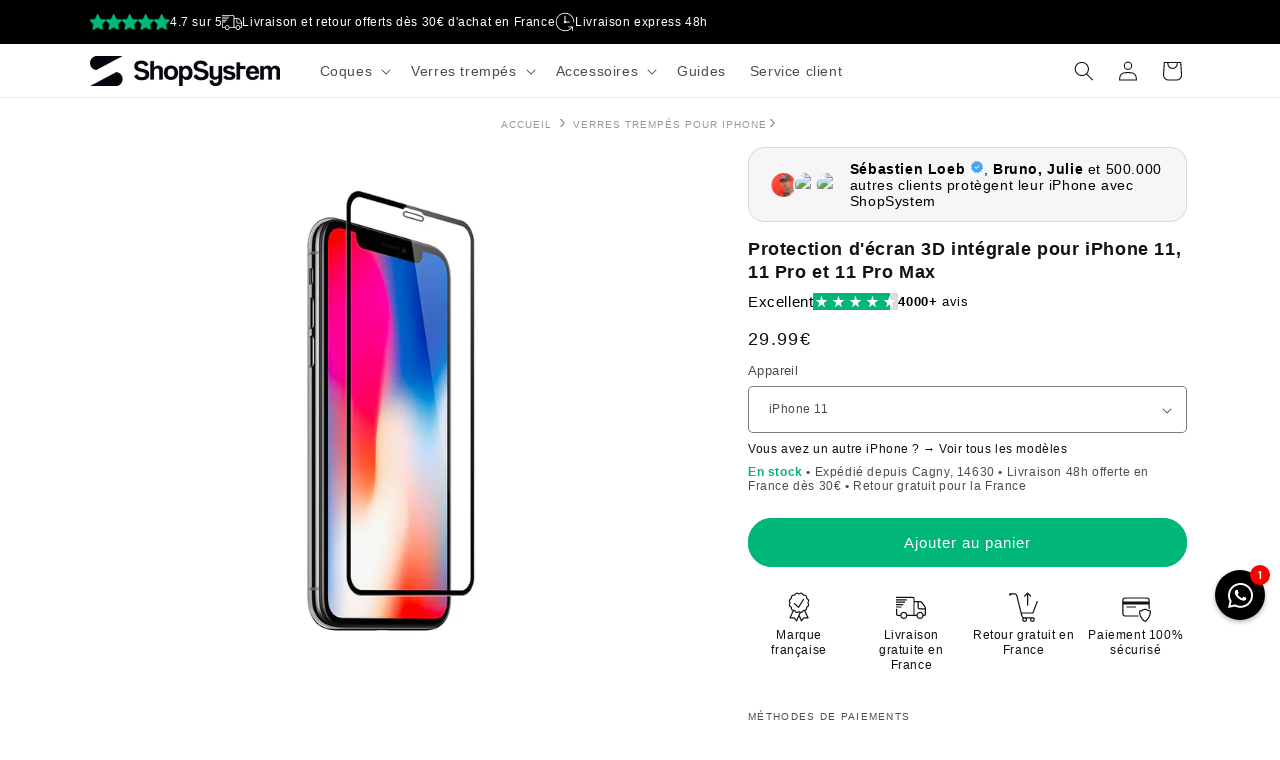

--- FILE ---
content_type: text/html; charset=utf-8
request_url: https://shop.appsystem.fr/collections/protections-ecran-iphone/products/protection-ecran-3d-integrale-iphone-11-pro-max
body_size: 100147
content:
<!doctype html>
<html class="js" lang="fr">
  <head>

    
    
    
    
    
      
      
    
  

 
<!-- Google Consent Mode V2 Consentmo -->
    <script>
  window.consentmo_gcm_initial_state = "";
  window.consentmo_gcm_state = "";
  window.consentmo_gcm_security_storage = "";
  window.consentmo_gcm_ad_storage = "";
  window.consentmo_gcm_analytics_storage = "";
  window.consentmo_gcm_functionality_storage = "";
  window.consentmo_gcm_personalization_storage = "";
  window.consentmo_gcm_ads_data_redaction = "";
  window.consentmo_gcm_url_passthrough = "";
  window.consentmo_gcm_data_layer_name = "";
  
  // Google Consent Mode V2 integration script from Consentmo GDPR
  window.isenseRules = {};
  window.isenseRules.gcm = {
      gcmVersion: 2,
      integrationVersion: 3,
      customChanges: false,
      consentUpdated: false,
      initialState: 7,
      isCustomizationEnabled: false,
      adsDataRedaction: true,
      urlPassthrough: false,
      dataLayer: 'dataLayer',
      categories: { ad_personalization: "marketing", ad_storage: "marketing", ad_user_data: "marketing", analytics_storage: "analytics", functionality_storage: "functionality", personalization_storage: "functionality", security_storage: "strict"},
      storage: { ad_personalization: "false", ad_storage: "false", ad_user_data: "false", analytics_storage: "false", functionality_storage: "false", personalization_storage: "false", security_storage: "false", wait_for_update: 2000 }
  };
  if(window.consentmo_gcm_state !== null && window.consentmo_gcm_state !== "" && window.consentmo_gcm_state !== "0") {
    window.isenseRules.gcm.isCustomizationEnabled = true;
    window.isenseRules.gcm.initialState = window.consentmo_gcm_initial_state === null || window.consentmo_gcm_initial_state.trim() === "" ? window.isenseRules.gcm.initialState : window.consentmo_gcm_initial_state;
    window.isenseRules.gcm.categories.ad_storage = window.consentmo_gcm_ad_storage === null || window.consentmo_gcm_ad_storage.trim() === "" ? window.isenseRules.gcm.categories.ad_storage : window.consentmo_gcm_ad_storage;
    window.isenseRules.gcm.categories.ad_user_data = window.consentmo_gcm_ad_storage === null || window.consentmo_gcm_ad_storage.trim() === "" ? window.isenseRules.gcm.categories.ad_user_data : window.consentmo_gcm_ad_storage;
    window.isenseRules.gcm.categories.ad_personalization = window.consentmo_gcm_ad_storage === null || window.consentmo_gcm_ad_storage.trim() === "" ? window.isenseRules.gcm.categories.ad_personalization : window.consentmo_gcm_ad_storage;
    window.isenseRules.gcm.categories.analytics_storage = window.consentmo_gcm_analytics_storage === null || window.consentmo_gcm_analytics_storage.trim() === "" ? window.isenseRules.gcm.categories.analytics_storage : window.consentmo_gcm_analytics_storage;
    window.isenseRules.gcm.categories.functionality_storage = window.consentmo_gcm_functionality_storage === null || window.consentmo_gcm_functionality_storage.trim() === "" ? window.isenseRules.gcm.categories.functionality_storage : window.consentmo_gcm_functionality_storage;
    window.isenseRules.gcm.categories.personalization_storage = window.consentmo_gcm_personalization_storage === null || window.consentmo_gcm_personalization_storage.trim() === "" ? window.isenseRules.gcm.categories.personalization_storage : window.consentmo_gcm_personalization_storage;
    window.isenseRules.gcm.categories.security_storage = window.consentmo_gcm_security_storage === null || window.consentmo_gcm_security_storage.trim() === "" ? window.isenseRules.gcm.categories.security_storage : window.consentmo_gcm_security_storage;
    window.isenseRules.gcm.urlPassthrough = window.consentmo_gcm_url_passthrough === null || window.consentmo_gcm_url_passthrough.trim() === "" ? window.isenseRules.gcm.urlPassthrough : window.consentmo_gcm_url_passthrough;
    window.isenseRules.gcm.adsDataRedaction = window.consentmo_gcm_ads_data_redaction === null || window.consentmo_gcm_ads_data_redaction.trim() === "" ? window.isenseRules.gcm.adsDataRedaction : window.consentmo_gcm_ads_data_redaction;
    window.isenseRules.gcm.dataLayer = window.consentmo_gcm_data_layer_name === null || window.consentmo_gcm_data_layer_name.trim() === "" ? window.isenseRules.gcm.dataLayer : window.consentmo_gcm_data_layer_name;
  }
  window.isenseRules.initializeGcm = function (rules) {
    if(window.isenseRules.gcm.isCustomizationEnabled) {
      rules.initialState = window.isenseRules.gcm.initialState;
      rules.urlPassthrough = window.isenseRules.gcm.urlPassthrough === true || window.isenseRules.gcm.urlPassthrough === 'true';
      rules.adsDataRedaction = window.isenseRules.gcm.adsDataRedaction === true || window.isenseRules.gcm.adsDataRedaction === 'true';
    }
    
    let initialState = parseInt(rules.initialState);
    let marketingBlocked = initialState === 0 || initialState === 2 || initialState === 5 || initialState === 7;
    let analyticsBlocked = initialState === 0 || initialState === 3 || initialState === 6 || initialState === 7;
    let functionalityBlocked = initialState === 4 || initialState === 5 || initialState === 6 || initialState === 7;

    let gdprCache = localStorage.getItem('gdprCache') ? JSON.parse(localStorage.getItem('gdprCache')) : null;
    if (gdprCache && typeof gdprCache.updatedPreferences !== "undefined") {
      let updatedPreferences = gdprCache.updatedPreferences;
      marketingBlocked = parseInt(updatedPreferences.indexOf('marketing')) > -1;
      analyticsBlocked = parseInt(updatedPreferences.indexOf('analytics')) > -1;
      functionalityBlocked = parseInt(updatedPreferences.indexOf('functionality')) > -1;
    }

    Object.entries(rules.categories).forEach(category => {
      if(rules.storage.hasOwnProperty(category[0])) {
        switch(category[1]) {
          case 'strict':
            rules.storage[category[0]] = "granted";
            break;
          case 'marketing':
            rules.storage[category[0]] = marketingBlocked ? "denied" : "granted";
            break;
          case 'analytics':
            rules.storage[category[0]] = analyticsBlocked ? "denied" : "granted";
            break;
          case 'functionality':
            rules.storage[category[0]] = functionalityBlocked ? "denied" : "granted";
            break;
        }
      }
    });
    rules.consentUpdated = true;
    isenseRules.gcm = rules;
  }

  // Google Consent Mode - initialization start
  window.isenseRules.initializeGcm({
    ...window.isenseRules.gcm,
    adsDataRedaction: true,
    urlPassthrough: false,
    initialState: 4
  });

  /*
  * initialState acceptable values:
  * 0 - Set both ad_storage and analytics_storage to denied
  * 1 - Set all categories to granted
  * 2 - Set only ad_storage to denied
  * 3 - Set only analytics_storage to denied
  * 4 - Set only functionality_storage to denied
  * 5 - Set both ad_storage and functionality_storage to denied
  * 6 - Set both analytics_storage and functionality_storage to denied
  * 7 - Set all categories to denied
  */

  window[window.isenseRules.gcm.dataLayer] = window[window.isenseRules.gcm.dataLayer] || [];
  function gtag() { window[window.isenseRules.gcm.dataLayer].push(arguments); }
  gtag("consent", "default", isenseRules.gcm.storage);
  isenseRules.gcm.adsDataRedaction && gtag("set", "ads_data_redaction", isenseRules.gcm.adsDataRedaction);
  isenseRules.gcm.urlPassthrough && gtag("set", "url_passthrough", isenseRules.gcm.urlPassthrough);
</script>
    <meta charset="utf-8">
    <meta http-equiv="X-UA-Compatible" content="IE=edge">
    
    <meta name="viewport" content="width=device-width, initial-scale=1, maximum-scale=1">
    
    <meta name="theme-color" content="">
    
    <meta property="fb:app_id" content="416738879305224" />
    <meta name="google-site-verification" content="6sNGc1-h0RdiojNb_QXOU92BIrIoD0OMr6D2pW8vZ3U" />
    <meta name="trustpilot-one-time-domain-verification-id" content="349a7e48-2c3b-4731-9125-cd110189fe89"/>
    
    <link rel="canonical" href="https://shop.appsystem.fr/products/protection-ecran-3d-integrale-iphone-11-pro-max" />
    
    
<link rel="icon" type="image/png" href="//shop.appsystem.fr/cdn/shop/files/favicon_40d22ec1-078e-4ba3-abd7-baed34667b26.png?crop=center&height=32&v=1641669897&width=32">
    
    <title>Verre trempé iPhone 11 / 11 Pro / 11 Pro Max &ndash; ShopSystem</title>
    
    <meta name="description" content="Verre trempé 3D pour iPhone 11, 11 Pro et 11 Pro Max - Protection contre les chocs et rayures - Verre ultra résistant - Installation facile anti-bulles d&#39;air.">
    
    

    

<meta property="og:site_name" content="ShopSystem">
<meta property="og:url" content="https://shop.appsystem.fr/products/protection-ecran-3d-integrale-iphone-11-pro-max">
<meta property="og:title" content="Verre trempé iPhone 11 / 11 Pro / 11 Pro Max">
<meta property="og:type" content="product">
<meta property="og:description" content="Verre trempé 3D pour iPhone 11, 11 Pro et 11 Pro Max - Protection contre les chocs et rayures - Verre ultra résistant - Installation facile anti-bulles d&#39;air."><meta property="og:image" content="http://shop.appsystem.fr/cdn/shop/products/protection-ecran-3D-3G-iphoneX-1_945507a5-38ce-434e-8833-a7f4b293db71.jpg?v=1566408359">
  <meta property="og:image:secure_url" content="https://shop.appsystem.fr/cdn/shop/products/protection-ecran-3D-3G-iphoneX-1_945507a5-38ce-434e-8833-a7f4b293db71.jpg?v=1566408359">
  <meta property="og:image:width" content="1000">
  <meta property="og:image:height" content="1000"><meta property="og:price:amount" content="29.99">
  <meta property="og:price:currency" content="EUR"><meta name="twitter:card" content="summary_large_image">
<meta name="twitter:title" content="Verre trempé iPhone 11 / 11 Pro / 11 Pro Max">
<meta name="twitter:description" content="Verre trempé 3D pour iPhone 11, 11 Pro et 11 Pro Max - Protection contre les chocs et rayures - Verre ultra résistant - Installation facile anti-bulles d&#39;air.">


    <script src="//shop.appsystem.fr/cdn/shop/t/66/assets/constants.js?v=132983761750457495441733229640" defer="defer"></script>
    <script src="//shop.appsystem.fr/cdn/shop/t/66/assets/pubsub.js?v=158357773527763999511733229641" defer="defer"></script>
    <script src="//shop.appsystem.fr/cdn/shop/t/66/assets/global.js?v=152862011079830610291733229640" defer="defer"></script>
    <script src="//shop.appsystem.fr/cdn/shop/t/66/assets/details-disclosure.js?v=13653116266235556501733229640" defer="defer"></script>
    <script src="//shop.appsystem.fr/cdn/shop/t/66/assets/details-modal.js?v=25581673532751508451733229640" defer="defer"></script>
    <script src="//shop.appsystem.fr/cdn/shop/t/66/assets/search-form.js?v=133129549252120666541733229641" defer="defer"></script><script src="//shop.appsystem.fr/cdn/shop/t/66/assets/animations.js?v=88693664871331136111733229639" defer="defer"></script><script>window.performance && window.performance.mark && window.performance.mark('shopify.content_for_header.start');</script><meta name="google-site-verification" content="6sNGc1-h0RdiojNb_QXOU92BIrIoD0OMr6D2pW8vZ3U">
<meta name="google-site-verification" content="Dc0QGhSmzJ9bMMcuDDYRdlo7jP7QrH99o5hCag-Cc1g">
<meta name="facebook-domain-verification" content="6l01urfyjwahbflnvdzkmpdz7g2me6">
<meta id="shopify-digital-wallet" name="shopify-digital-wallet" content="/3615701/digital_wallets/dialog">
<meta name="shopify-checkout-api-token" content="a08fb43ca11abecb327a6b309f5976c8">
<meta id="in-context-paypal-metadata" data-shop-id="3615701" data-venmo-supported="false" data-environment="production" data-locale="fr_FR" data-paypal-v4="true" data-currency="EUR">
<link rel="alternate" type="application/json+oembed" href="https://shop.appsystem.fr/products/protection-ecran-3d-integrale-iphone-11-pro-max.oembed">
<script async="async" src="/checkouts/internal/preloads.js?locale=fr-FR"></script>
<script id="shopify-features" type="application/json">{"accessToken":"a08fb43ca11abecb327a6b309f5976c8","betas":["rich-media-storefront-analytics"],"domain":"shop.appsystem.fr","predictiveSearch":true,"shopId":3615701,"locale":"fr"}</script>
<script>var Shopify = Shopify || {};
Shopify.shop = "appsystem.myshopify.com";
Shopify.locale = "fr";
Shopify.currency = {"active":"EUR","rate":"1.0"};
Shopify.country = "FR";
Shopify.theme = {"name":"Dawn-15-2-0","id":175752184149,"schema_name":"Dawn","schema_version":"15.2.0","theme_store_id":887,"role":"main"};
Shopify.theme.handle = "null";
Shopify.theme.style = {"id":null,"handle":null};
Shopify.cdnHost = "shop.appsystem.fr/cdn";
Shopify.routes = Shopify.routes || {};
Shopify.routes.root = "/";</script>
<script type="module">!function(o){(o.Shopify=o.Shopify||{}).modules=!0}(window);</script>
<script>!function(o){function n(){var o=[];function n(){o.push(Array.prototype.slice.apply(arguments))}return n.q=o,n}var t=o.Shopify=o.Shopify||{};t.loadFeatures=n(),t.autoloadFeatures=n()}(window);</script>
<script id="shop-js-analytics" type="application/json">{"pageType":"product"}</script>
<script defer="defer" async type="module" src="//shop.appsystem.fr/cdn/shopifycloud/shop-js/modules/v2/client.init-shop-cart-sync_XvpUV7qp.fr.esm.js"></script>
<script defer="defer" async type="module" src="//shop.appsystem.fr/cdn/shopifycloud/shop-js/modules/v2/chunk.common_C2xzKNNs.esm.js"></script>
<script type="module">
  await import("//shop.appsystem.fr/cdn/shopifycloud/shop-js/modules/v2/client.init-shop-cart-sync_XvpUV7qp.fr.esm.js");
await import("//shop.appsystem.fr/cdn/shopifycloud/shop-js/modules/v2/chunk.common_C2xzKNNs.esm.js");

  window.Shopify.SignInWithShop?.initShopCartSync?.({"fedCMEnabled":true,"windoidEnabled":true});

</script>
<script>(function() {
  var isLoaded = false;
  function asyncLoad() {
    if (isLoaded) return;
    isLoaded = true;
    var urls = ["https:\/\/d1hcrjcdtouu7e.cloudfront.net\/js\/gdpr_cookie_consent.min.js?shop=appsystem.myshopify.com","https:\/\/pixel.wetracked.io\/appsystem.myshopify.com\/events.js?shop=appsystem.myshopify.com"];
    for (var i = 0; i < urls.length; i++) {
      var s = document.createElement('script');
      s.type = 'text/javascript';
      s.async = true;
      s.src = urls[i];
      var x = document.getElementsByTagName('script')[0];
      x.parentNode.insertBefore(s, x);
    }
  };
  if(window.attachEvent) {
    window.attachEvent('onload', asyncLoad);
  } else {
    window.addEventListener('load', asyncLoad, false);
  }
})();</script>
<script id="__st">var __st={"a":3615701,"offset":3600,"reqid":"e82196da-a864-44f0-90f6-550b64ced5c3-1768655120","pageurl":"shop.appsystem.fr\/collections\/protections-ecran-iphone\/products\/protection-ecran-3d-integrale-iphone-11-pro-max","u":"ad2f719b0d54","p":"product","rtyp":"product","rid":4002406629448};</script>
<script>window.ShopifyPaypalV4VisibilityTracking = true;</script>
<script id="captcha-bootstrap">!function(){'use strict';const t='contact',e='account',n='new_comment',o=[[t,t],['blogs',n],['comments',n],[t,'customer']],c=[[e,'customer_login'],[e,'guest_login'],[e,'recover_customer_password'],[e,'create_customer']],r=t=>t.map((([t,e])=>`form[action*='/${t}']:not([data-nocaptcha='true']) input[name='form_type'][value='${e}']`)).join(','),a=t=>()=>t?[...document.querySelectorAll(t)].map((t=>t.form)):[];function s(){const t=[...o],e=r(t);return a(e)}const i='password',u='form_key',d=['recaptcha-v3-token','g-recaptcha-response','h-captcha-response',i],f=()=>{try{return window.sessionStorage}catch{return}},m='__shopify_v',_=t=>t.elements[u];function p(t,e,n=!1){try{const o=window.sessionStorage,c=JSON.parse(o.getItem(e)),{data:r}=function(t){const{data:e,action:n}=t;return t[m]||n?{data:e,action:n}:{data:t,action:n}}(c);for(const[e,n]of Object.entries(r))t.elements[e]&&(t.elements[e].value=n);n&&o.removeItem(e)}catch(o){console.error('form repopulation failed',{error:o})}}const l='form_type',E='cptcha';function T(t){t.dataset[E]=!0}const w=window,h=w.document,L='Shopify',v='ce_forms',y='captcha';let A=!1;((t,e)=>{const n=(g='f06e6c50-85a8-45c8-87d0-21a2b65856fe',I='https://cdn.shopify.com/shopifycloud/storefront-forms-hcaptcha/ce_storefront_forms_captcha_hcaptcha.v1.5.2.iife.js',D={infoText:'Protégé par hCaptcha',privacyText:'Confidentialité',termsText:'Conditions'},(t,e,n)=>{const o=w[L][v],c=o.bindForm;if(c)return c(t,g,e,D).then(n);var r;o.q.push([[t,g,e,D],n]),r=I,A||(h.body.append(Object.assign(h.createElement('script'),{id:'captcha-provider',async:!0,src:r})),A=!0)});var g,I,D;w[L]=w[L]||{},w[L][v]=w[L][v]||{},w[L][v].q=[],w[L][y]=w[L][y]||{},w[L][y].protect=function(t,e){n(t,void 0,e),T(t)},Object.freeze(w[L][y]),function(t,e,n,w,h,L){const[v,y,A,g]=function(t,e,n){const i=e?o:[],u=t?c:[],d=[...i,...u],f=r(d),m=r(i),_=r(d.filter((([t,e])=>n.includes(e))));return[a(f),a(m),a(_),s()]}(w,h,L),I=t=>{const e=t.target;return e instanceof HTMLFormElement?e:e&&e.form},D=t=>v().includes(t);t.addEventListener('submit',(t=>{const e=I(t);if(!e)return;const n=D(e)&&!e.dataset.hcaptchaBound&&!e.dataset.recaptchaBound,o=_(e),c=g().includes(e)&&(!o||!o.value);(n||c)&&t.preventDefault(),c&&!n&&(function(t){try{if(!f())return;!function(t){const e=f();if(!e)return;const n=_(t);if(!n)return;const o=n.value;o&&e.removeItem(o)}(t);const e=Array.from(Array(32),(()=>Math.random().toString(36)[2])).join('');!function(t,e){_(t)||t.append(Object.assign(document.createElement('input'),{type:'hidden',name:u})),t.elements[u].value=e}(t,e),function(t,e){const n=f();if(!n)return;const o=[...t.querySelectorAll(`input[type='${i}']`)].map((({name:t})=>t)),c=[...d,...o],r={};for(const[a,s]of new FormData(t).entries())c.includes(a)||(r[a]=s);n.setItem(e,JSON.stringify({[m]:1,action:t.action,data:r}))}(t,e)}catch(e){console.error('failed to persist form',e)}}(e),e.submit())}));const S=(t,e)=>{t&&!t.dataset[E]&&(n(t,e.some((e=>e===t))),T(t))};for(const o of['focusin','change'])t.addEventListener(o,(t=>{const e=I(t);D(e)&&S(e,y())}));const B=e.get('form_key'),M=e.get(l),P=B&&M;t.addEventListener('DOMContentLoaded',(()=>{const t=y();if(P)for(const e of t)e.elements[l].value===M&&p(e,B);[...new Set([...A(),...v().filter((t=>'true'===t.dataset.shopifyCaptcha))])].forEach((e=>S(e,t)))}))}(h,new URLSearchParams(w.location.search),n,t,e,['guest_login'])})(!0,!0)}();</script>
<script integrity="sha256-4kQ18oKyAcykRKYeNunJcIwy7WH5gtpwJnB7kiuLZ1E=" data-source-attribution="shopify.loadfeatures" defer="defer" src="//shop.appsystem.fr/cdn/shopifycloud/storefront/assets/storefront/load_feature-a0a9edcb.js" crossorigin="anonymous"></script>
<script data-source-attribution="shopify.dynamic_checkout.dynamic.init">var Shopify=Shopify||{};Shopify.PaymentButton=Shopify.PaymentButton||{isStorefrontPortableWallets:!0,init:function(){window.Shopify.PaymentButton.init=function(){};var t=document.createElement("script");t.src="https://shop.appsystem.fr/cdn/shopifycloud/portable-wallets/latest/portable-wallets.fr.js",t.type="module",document.head.appendChild(t)}};
</script>
<script data-source-attribution="shopify.dynamic_checkout.buyer_consent">
  function portableWalletsHideBuyerConsent(e){var t=document.getElementById("shopify-buyer-consent"),n=document.getElementById("shopify-subscription-policy-button");t&&n&&(t.classList.add("hidden"),t.setAttribute("aria-hidden","true"),n.removeEventListener("click",e))}function portableWalletsShowBuyerConsent(e){var t=document.getElementById("shopify-buyer-consent"),n=document.getElementById("shopify-subscription-policy-button");t&&n&&(t.classList.remove("hidden"),t.removeAttribute("aria-hidden"),n.addEventListener("click",e))}window.Shopify?.PaymentButton&&(window.Shopify.PaymentButton.hideBuyerConsent=portableWalletsHideBuyerConsent,window.Shopify.PaymentButton.showBuyerConsent=portableWalletsShowBuyerConsent);
</script>
<script data-source-attribution="shopify.dynamic_checkout.cart.bootstrap">document.addEventListener("DOMContentLoaded",(function(){function t(){return document.querySelector("shopify-accelerated-checkout-cart, shopify-accelerated-checkout")}if(t())Shopify.PaymentButton.init();else{new MutationObserver((function(e,n){t()&&(Shopify.PaymentButton.init(),n.disconnect())})).observe(document.body,{childList:!0,subtree:!0})}}));
</script>
<link id="shopify-accelerated-checkout-styles" rel="stylesheet" media="screen" href="https://shop.appsystem.fr/cdn/shopifycloud/portable-wallets/latest/accelerated-checkout-backwards-compat.css" crossorigin="anonymous">
<style id="shopify-accelerated-checkout-cart">
        #shopify-buyer-consent {
  margin-top: 1em;
  display: inline-block;
  width: 100%;
}

#shopify-buyer-consent.hidden {
  display: none;
}

#shopify-subscription-policy-button {
  background: none;
  border: none;
  padding: 0;
  text-decoration: underline;
  font-size: inherit;
  cursor: pointer;
}

#shopify-subscription-policy-button::before {
  box-shadow: none;
}

      </style>
<script id="sections-script" data-sections="header" defer="defer" src="//shop.appsystem.fr/cdn/shop/t/66/compiled_assets/scripts.js?14114"></script>
<script>window.performance && window.performance.mark && window.performance.mark('shopify.content_for_header.end');</script>


    <style data-shopify>
      
      
      
      
      

      
        :root,
        .color-scheme-1 {
          --color-background: 255,255,255;
        
          --gradient-background: #ffffff;
        

        

        --color-foreground: 18,18,18;
        --color-background-contrast: 191,191,191;
        --color-shadow: 18,18,18;
        --color-button: 0,182,122;
        --color-button-text: 255,255,255;
        --color-secondary-button: 255,255,255;
        --color-secondary-button-text: 51,79,180;
        --color-link: 51,79,180;
        --color-badge-foreground: 18,18,18;
        --color-badge-background: 255,255,255;
        --color-badge-border: 18,18,18;
        --payment-terms-background-color: rgb(255 255 255);
      }
      
        
        .color-scheme-2 {
          --color-background: 246,246,246;
        
          --gradient-background: #f6f6f6;
        

        

        --color-foreground: 18,18,18;
        --color-background-contrast: 182,182,182;
        --color-shadow: 18,18,18;
        --color-button: 18,18,18;
        --color-button-text: 255,255,255;
        --color-secondary-button: 246,246,246;
        --color-secondary-button-text: 18,18,18;
        --color-link: 18,18,18;
        --color-badge-foreground: 18,18,18;
        --color-badge-background: 246,246,246;
        --color-badge-border: 18,18,18;
        --payment-terms-background-color: rgb(246 246 246);
      }
      
        
        .color-scheme-3 {
          --color-background: 36,40,51;
        
          --gradient-background: #242833;
        

        

        --color-foreground: 255,255,255;
        --color-background-contrast: 47,52,66;
        --color-shadow: 18,18,18;
        --color-button: 255,255,255;
        --color-button-text: 0,0,0;
        --color-secondary-button: 36,40,51;
        --color-secondary-button-text: 255,255,255;
        --color-link: 255,255,255;
        --color-badge-foreground: 255,255,255;
        --color-badge-background: 36,40,51;
        --color-badge-border: 255,255,255;
        --payment-terms-background-color: rgb(36 40 51);
      }
      
        
        .color-scheme-4 {
          --color-background: 255,0,75;
        
          --gradient-background: #ff004b;
        

        

        --color-foreground: 255,255,255;
        --color-background-contrast: 128,0,37;
        --color-shadow: 18,18,18;
        --color-button: 255,255,255;
        --color-button-text: 18,18,18;
        --color-secondary-button: 255,0,75;
        --color-secondary-button-text: 255,255,255;
        --color-link: 255,255,255;
        --color-badge-foreground: 255,255,255;
        --color-badge-background: 255,0,75;
        --color-badge-border: 255,255,255;
        --payment-terms-background-color: rgb(255 0 75);
      }
      
        
        .color-scheme-5 {
          --color-background: 246,246,246;
        
          --gradient-background: #f6f6f6;
        

        

        --color-foreground: 0,0,0;
        --color-background-contrast: 182,182,182;
        --color-shadow: 18,18,18;
        --color-button: 0,182,122;
        --color-button-text: 255,255,255;
        --color-secondary-button: 246,246,246;
        --color-secondary-button-text: 51,79,180;
        --color-link: 51,79,180;
        --color-badge-foreground: 0,0,0;
        --color-badge-background: 246,246,246;
        --color-badge-border: 0,0,0;
        --payment-terms-background-color: rgb(246 246 246);
      }
      

      body, .color-scheme-1, .color-scheme-2, .color-scheme-3, .color-scheme-4, .color-scheme-5 {
        color: rgba(var(--color-foreground), 0.75);
        background-color: rgb(var(--color-background));
      }

      :root {
        --font-body-family: "system_ui", -apple-system, 'Segoe UI', Roboto, 'Helvetica Neue', 'Noto Sans', 'Liberation Sans', Arial, sans-serif, 'Apple Color Emoji', 'Segoe UI Emoji', 'Segoe UI Symbol', 'Noto Color Emoji';
        --font-body-style: normal;
        --font-body-weight: 400;
        --font-body-weight-bold: 700;

        --font-heading-family: "system_ui", -apple-system, 'Segoe UI', Roboto, 'Helvetica Neue', 'Noto Sans', 'Liberation Sans', Arial, sans-serif, 'Apple Color Emoji', 'Segoe UI Emoji', 'Segoe UI Symbol', 'Noto Color Emoji';
        --font-heading-style: normal;
        --font-heading-weight: 400;

        --font-body-scale: 1.0;
        --font-heading-scale: 1.0;

        --media-padding: px;
        --media-border-opacity: 0.05;
        --media-border-width: 0px;
        --media-radius: 10px;
        --media-shadow-opacity: 0.0;
        --media-shadow-horizontal-offset: 0px;
        --media-shadow-vertical-offset: 0px;
        --media-shadow-blur-radius: 5px;
        --media-shadow-visible: 0;

        --page-width: 120rem;
        --page-width-margin: 0rem;

        --product-card-image-padding: 1.0rem;
        --product-card-corner-radius: 1.0rem;
        --product-card-text-alignment: center;
        --product-card-border-width: 0.0rem;
        --product-card-border-opacity: 0.0;
        --product-card-shadow-opacity: 0.0;
        --product-card-shadow-visible: 0;
        --product-card-shadow-horizontal-offset: 0.0rem;
        --product-card-shadow-vertical-offset: 0.0rem;
        --product-card-shadow-blur-radius: 0.0rem;

        --collection-card-image-padding: 0.0rem;
        --collection-card-corner-radius: 0.0rem;
        --collection-card-text-alignment: left;
        --collection-card-border-width: 0.0rem;
        --collection-card-border-opacity: 0.0;
        --collection-card-shadow-opacity: 0.1;
        --collection-card-shadow-visible: 1;
        --collection-card-shadow-horizontal-offset: 0.0rem;
        --collection-card-shadow-vertical-offset: 0.0rem;
        --collection-card-shadow-blur-radius: 0.0rem;

        --blog-card-image-padding: 0.0rem;
        --blog-card-corner-radius: 0.0rem;
        --blog-card-text-alignment: left;
        --blog-card-border-width: 0.0rem;
        --blog-card-border-opacity: 0.0;
        --blog-card-shadow-opacity: 0.1;
        --blog-card-shadow-visible: 1;
        --blog-card-shadow-horizontal-offset: 0.0rem;
        --blog-card-shadow-vertical-offset: 0.0rem;
        --blog-card-shadow-blur-radius: 0.0rem;

        --badge-corner-radius: 0.4rem;

        --popup-border-width: 1px;
        --popup-border-opacity: 0.1;
        --popup-corner-radius: 4px;
        --popup-shadow-opacity: 0.0;
        --popup-shadow-horizontal-offset: 0px;
        --popup-shadow-vertical-offset: 4px;
        --popup-shadow-blur-radius: 5px;

        --drawer-border-width: 1px;
        --drawer-border-opacity: 0.1;
        --drawer-shadow-opacity: 0.0;
        --drawer-shadow-horizontal-offset: 0px;
        --drawer-shadow-vertical-offset: 4px;
        --drawer-shadow-blur-radius: 5px;

        --spacing-sections-desktop: 0px;
        --spacing-sections-mobile: 0px;

        --grid-desktop-vertical-spacing: 12px;
        --grid-desktop-horizontal-spacing: 12px;
        --grid-mobile-vertical-spacing: 6px;
        --grid-mobile-horizontal-spacing: 6px;

        --text-boxes-border-opacity: 0.1;
        --text-boxes-border-width: 0px;
        --text-boxes-radius: 10px;
        --text-boxes-shadow-opacity: 0.0;
        --text-boxes-shadow-visible: 0;
        --text-boxes-shadow-horizontal-offset: 0px;
        --text-boxes-shadow-vertical-offset: 4px;
        --text-boxes-shadow-blur-radius: 5px;

        --buttons-radius: 40px;
        --buttons-radius-outset: 42px;
        --buttons-border-width: 2px;
        --buttons-border-opacity: 1.0;
        --buttons-shadow-opacity: 0.0;
        --buttons-shadow-visible: 0;
        --buttons-shadow-horizontal-offset: 0px;
        --buttons-shadow-vertical-offset: 2px;
        --buttons-shadow-blur-radius: 0px;
        --buttons-border-offset: 0.3px;

        --inputs-radius: 4px;
        --inputs-border-width: 1px;
        --inputs-border-opacity: 0.55;
        --inputs-shadow-opacity: 0.0;
        --inputs-shadow-horizontal-offset: 0px;
        --inputs-margin-offset: 0px;
        --inputs-shadow-vertical-offset: 0px;
        --inputs-shadow-blur-radius: 5px;
        --inputs-radius-outset: 5px;

        --variant-pills-radius: 6px;
        --variant-pills-border-width: 2px;
        --variant-pills-border-opacity: 1.0;
        --variant-pills-shadow-opacity: 0.0;
        --variant-pills-shadow-horizontal-offset: 0px;
        --variant-pills-shadow-vertical-offset: 0px;
        --variant-pills-shadow-blur-radius: 0px;
      }

      *,
      *::before,
      *::after {
        box-sizing: inherit;
      }

      html {
        box-sizing: border-box;
        font-size: calc(var(--font-body-scale) * 62.5%);
        height: 100%;
      }

      body {
        display: grid;
        grid-template-rows: auto auto 1fr auto;
        grid-template-columns: 100%;
        min-height: 100%;
        margin: 0;
        font-size: 1.5rem;
        letter-spacing: 0.06rem;
        line-height: calc(1 + 0.8 / var(--font-body-scale));
        font-family: var(--font-body-family);
        font-style: var(--font-body-style);
        font-weight: var(--font-body-weight);
      }

      @media screen and (min-width: 750px) {
        body {
          font-size: 1.6rem;
        }
      }
    </style>

    <link href="//shop.appsystem.fr/cdn/shop/t/66/assets/base.css?v=159841507637079171801733229639" rel="stylesheet" type="text/css" media="all" />
    <link rel="stylesheet" href="//shop.appsystem.fr/cdn/shop/t/66/assets/component-cart-items.css?v=123238115697927560811733229639" media="print" onload="this.media='all'"><link href="//shop.appsystem.fr/cdn/shop/t/66/assets/component-localization-form.css?v=170315343355214948141733229639" rel="stylesheet" type="text/css" media="all" />
      <script src="//shop.appsystem.fr/cdn/shop/t/66/assets/localization-form.js?v=144176611646395275351733229641" defer="defer"></script><link
        rel="stylesheet"
        href="//shop.appsystem.fr/cdn/shop/t/66/assets/component-predictive-search.css?v=118923337488134913561733229639"
        media="print"
        onload="this.media='all'"
      ><script>
      if (Shopify.designMode) {
        document.documentElement.classList.add('shopify-design-mode');
      }
    </script>

    
    

    
        <link rel="stylesheet" type="text/css" href="//shop.appsystem.fr/cdn/shop/t/66/assets/lazy-youtube-embed.css?v=90788095804655504601733257689" async="async" rel="prerender" defer="defer">
        	<style async="async"  rel="dns-prefetch" defer="defer">.lazyload,.lazyloading{opacity:0}.lazyloaded{opacity:1;transition:opacity.3s}
        img {
        padding:0px 0px !important;
        }</style>
        
          <script src="//shop.appsystem.fr/cdn/shop/t/66/assets/lazysizes.min.js?v=56805471290311245611733257707" defer="defer"></script>
          <script src="//shop.appsystem.fr/cdn/shop/t/66/assets/lazy-youtube-embed.js?v=95136583547439892121733257698" defer="defer"></script>
        
        <style>
        .blockf4 {
            background: #f4f4f4;
            border: solid 1px #f4f4f4;
            padding: 20px;
            margin-bottom: 20px;
            margin-top: 20px;
        }
        </style>
    
    
    
      <!-- Hotjar Tracking Code for https://shop.appsystem.fr/ -->
      <script>
          (function(h,o,t,j,a,r){
              h.hj=h.hj||function(){(h.hj.q=h.hj.q||[]).push(arguments)};
              h._hjSettings={hjid:3670182,hjsv:6};
              a=o.getElementsByTagName('head')[0];
              r=o.createElement('script');r.async=1;
              r.src=t+h._hjSettings.hjid+j+h._hjSettings.hjsv;
              a.appendChild(r);
          })(window,document,'https://static.hotjar.com/c/hotjar-','.js?sv=');
      </script>
    
  <!-- BEGIN app block: shopify://apps/consentmo-gdpr/blocks/gdpr_cookie_consent/4fbe573f-a377-4fea-9801-3ee0858cae41 -->


<!-- END app block --><!-- BEGIN app block: shopify://apps/rt-smooth-scroll-to-top/blocks/app-embed/9deaaa80-4e8c-4206-82cc-6f65ed9edc29 --><script>
  window.roarJs = window.roarJs || {};
  roarJs.ScrollUpConfig = {
    metafields: {
      shop: "appsystem.myshopify.com",
      settings: {"enabled":"0","only1":"true","param":{"icon":"035","cta":"Remonter","distance":"10","sticky_progress":"0","show_on":"all","show_mobile":"1"},"position":{"value":"bottom_left","bottom":"60","top":"50","left":"15","right":"30"},"style":{"gradient":"custom","pattern":"0","custom":{"color":"#ffffff","border":"#000000","background":"#000000","progress":""},"size":"50","shape":"circle","outline":"0","tooltip":{"color":"#fefefe","background":"#0a0a0a"}}},
      moneyFormat: "{{amount}}€"
    }
  }
</script>


<!-- END app block --><!-- BEGIN app block: shopify://apps/zoorix-sticky-atc/blocks/zoorix-head/16cf6adc-8b22-4e73-be2b-b93c1acde1da --><script>
  window.zoorix_sticky_atc_template = "product";
  window.zoorix_sticky_atc_money_format = "{{amount}}€";
  window.zoorix_sticky_atc_money_format_with_currency = "{{amount}}€ EUR";
  window.zoorix_shop_name = "appsystem.myshopify.com";
  window.zoorix_sticky_atc_config = null;

  
    window.zoorix_sticky_collection_handle = "protections-ecran-iphone";
  

  
    window.zoorix_sticky_page_handle = null;
  

  
    window.zoorix_sticky_blog_handle = null;
  

  
    window.zoorix_sticky_article_handle = null;
  
</script>










  
    
      <script>
        window.zoorix_sticky_atc_product_load_handle = "protection-ecran-3d-integrale-iphone-11-pro-max";
      </script>
    
  


<script>
  var zrxLoadStickyAtc = false;
  var zrxLoadQuickAtc = false;

  if (window.zoorix_sticky_atc_config) {
    // there is a config in the metafield. Load accordingly
    if (window.zoorix_sticky_atc_config.enabled) {
      zrxLoadStickyAtc = true;
      if (
        window.zoorix_sticky_atc_config.quickAddToCart &&
        (window.zoorix_sticky_atc_template === 'index' ||
          window.zoorix_sticky_collection_handle ||
          window.zoorix_sticky_atc_template.includes('product'))
      ) {
        zrxLoadQuickAtc = true;
      }
    }
  } else {
    // there is mo metafield, load the old way
    var script = document.createElement('script');
    script.src = 'https://public.zoorix.com/sticky-atc/domains/' + window.zoorix_shop_name + '/sticky-atc-core.js';
    script.async = true;
    document.head.appendChild(script);
  }

  if (zrxLoadQuickAtc || zrxLoadStickyAtc) {
    window.zoorixFrontendUtils = window.zoorixFrontendUtils || [];
    var widget_dev = window.zoorix_sticky_atc_config.widget_dev;
    var widget_dev_path = 'https://public.zoorix.com/satc-widget-dev/' + widget_dev;

    document.addEventListener('zrxRequestLoadJsCss', function() {
      document.removeEventListener('zrxRequestLoadJsCss', arguments.callee);
      if (window.zoorix_sticky_atc_config.custom_css) {
        const styleTag = document.createElement('style');
        styleTag.type = 'text/css';
        const cssChild = document.createTextNode(window.zoorix_sticky_atc_config.custom_css);
        styleTag.appendChild(cssChild);
        document.head.appendChild(styleTag);
      }

      if (window.zoorix_sticky_atc_config.custom_js) {
        const scriptTag = document.createElement('script');
        scriptTag.setAttribute('type', 'text/javascript');
        const scriptChild = document.createTextNode(window.zoorix_sticky_atc_config.custom_js);
        scriptTag.appendChild(scriptChild);
        document.head.appendChild(scriptTag);
      }
    });

    if (zrxLoadQuickAtc) {
      var script = document.createElement('script');
      script.src = widget_dev
        ? widget_dev_path + '/core-utils.js'
        : 'https://frontend-utils-cloudflare.zoorix.com/core-utils.js';
      script.async = true;
      script.setAttribute('type', 'module');
      document.head.appendChild(script);

      var script = document.createElement('script');
      script.src = widget_dev
        ? widget_dev_path + '/quick-add.js'
        : 'https://quick-atc-widget-cloudflare.zoorix.com/quick-add.js';
      script.async = true;
      script.setAttribute('type', 'module');
      document.head.appendChild(script);
    }

    if (zrxLoadStickyAtc) {
      var script = document.createElement('script');
      script.src = widget_dev
        ? widget_dev_path + '/core-bar.js'
        : 'https://satc-display-cloudflare.zoorix.com/core-bar.js';
      script.async = true;
      script.setAttribute('type', 'module');
      document.head.appendChild(script);
    }
  }
</script>


<!-- END app block --><!-- BEGIN app block: shopify://apps/ecomposer-builder/blocks/app-embed/a0fc26e1-7741-4773-8b27-39389b4fb4a0 --><!-- DNS Prefetch & Preconnect -->
<link rel="preconnect" href="https://cdn.ecomposer.app" crossorigin>
<link rel="dns-prefetch" href="https://cdn.ecomposer.app">

<link rel="prefetch" href="https://cdn.ecomposer.app/vendors/css/ecom-swiper@11.css" as="style">
<link rel="prefetch" href="https://cdn.ecomposer.app/vendors/js/ecom-swiper@11.0.5.js" as="script">
<link rel="prefetch" href="https://cdn.ecomposer.app/vendors/js/ecom_modal.js" as="script">

<!-- Global CSS --><!--ECOM-EMBED-->
  <style id="ecom-global-css" class="ecom-global-css">@font-face {font-family: 'Poppins-SemiBold'; src: url('https://cdn.shopify.com/s/files/1/0361/5701/files/Poppins-SemiBold.woff2?v=1715937648&display=swap') format('woff2');font-display: swap;}/**ECOM-INSERT-CSS**/.ecom-section > div.core__row--columns{max-width: 1200px;}.ecom-column>div.core__column--wrapper{padding: 20px;}div.core__blocks--body>div.ecom-block.elmspace:not(:first-child){margin-top: 0px;} .ecom-builder button, a.ecom__element--button{font-family: 'Poppins-SemiBold', sans-serif;font-size: 16px;padding: 5px 15px 5px 15px;color: #fff;background-color: #121212;border-radius: 7%;} .ecom-builder button:hover, a.ecom__element--button:hover{color: #fff;background-color: #424242;border-radius: 7%;}:root{--ecom-global-container-width:1200px;--ecom-global-colunm-gap:20px;--ecom-global-elements-space:0px;--ecom-global-colors-primary:#ffffff;--ecom-global-colors-secondary:#ffffff;--ecom-global-colors-text:#ffffff;--ecom-global-colors-accent:#ffffff;--ecom-global-colors-y1ee2X:#F6F6F6;--ecom-global-colors-9axqu3Rt:#00b67a;--ecom-global-typography-h1-font-weight:600;--ecom-global-typography-h1-font-size:72px;--ecom-global-typography-h1-line-height:90px;--ecom-global-typography-h1-letter-spacing:-0.02em;--ecom-global-typography-h1-font-family:Poppins-ExtraBold;--ecom-global-typography-h2-font-weight:600;--ecom-global-typography-h2-font-size:80px;--ecom-global-typography-h2-line-height:72px;--ecom-global-typography-h2-letter-spacing:-0.02em;--ecom-global-typography-h2-font-family:HomepageBaukasten-Bold;--ecom-global-typography-h3-font-weight:600;--ecom-global-typography-h3-font-size:48px;--ecom-global-typography-h3-line-height:60px;--ecom-global-typography-h3-letter-spacing:-0.02em;--ecom-global-typography-h4-font-weight:600;--ecom-global-typography-h4-font-size:36px;--ecom-global-typography-h4-line-height:44px;--ecom-global-typography-h4-letter-spacing:-0.02em;--ecom-global-typography-h5-font-weight:600;--ecom-global-typography-h5-font-size:30px;--ecom-global-typography-h5-line-height:38px;--ecom-global-typography-h6-font-weight:600;--ecom-global-typography-h6-font-size:24px;--ecom-global-typography-h6-line-height:32px;--ecom-global-typography-h7-font-weight:400;--ecom-global-typography-h7-font-size:18px;--ecom-global-typography-h7-line-height:28px;--ecom-global-typography-blyd1Evm-font-family:HomepageBaukasten-Bold;--ecom-global-typography-blyd1Evm-font-size:35px;--ecom-global-typography-blyd1Evm-line-height:42px;--ecom-global-typography-h8I69eWR-font-family:HomepageBaukasten-Bold;--ecom-global-typography-h8I69eWR-font-size:90px;--ecom-global-typography-8awSDLdQ-title:Be Vietnam Pro;--ecom-global-typography-8awSDLdQ-font-size:30px;--ecom-global-typography-8awSDLdQ-font-family:HomepageBaukasten-Bold;--ecom-global-typography-8awSDLdQ-font-weight:400;--ecom-global-typography-8awSDLdQ-text-transform:none;--ecom-global-typography-8awSDLdQ-text-decoration:none;--ecom-global-typography-8awSDLdQ-letter-spacing:0px;--ecom-global-typography-wNKO412a-font-family:Poppins-SemiBold;--ecom-global-typography-wNKO412a-font-size:13px;--ecom-global-typography-wNKO412a-letter-spacing:-0.5px;--ecom-global-typography-StQ5Ie9d-font-family:Poppins-SemiBold;--ecom-global-typography-StQ5Ie9d-font-size:14px;--ecom-global-typography-StQ5Ie9d-text-decoration:none;--ecom-global-typography-jIIUHrGD-font-size:12px;--ecom-global-typography-jIIUHrGD-font-family:Poppins-SemiBold;--ecom-global-typography-NaIdbpgK-font-family:HomepageBaukasten-Bold;--ecom-global-typography-NaIdbpgK-font-size:70px;--ecom-global-typography-NaIdbpgK-letter-spacing:-2.9px;}</style>
  <!--/ECOM-EMBED--><!-- Custom CSS & JS --><style id="ecom-custom-css"></style><script id="ecom-custom-js" async></script><!-- Open Graph Meta Tags for Pages --><!-- Critical Inline Styles -->
<style class="ecom-theme-helper">.ecom-animation{opacity:0}.ecom-animation.animate,.ecom-animation.ecom-animated{opacity:1}.ecom-cart-popup{display:grid;position:fixed;inset:0;z-index:9999999;align-content:center;padding:5px;justify-content:center;align-items:center;justify-items:center}.ecom-cart-popup::before{content:' ';position:absolute;background:#e5e5e5b3;inset:0}.ecom-ajax-loading{cursor:not-allowed;pointer-events:none;opacity:.6}#ecom-toast{visibility:hidden;max-width:50px;height:60px;margin:auto;background-color:#333;color:#fff;text-align:center;border-radius:2px;position:fixed;z-index:1;left:0;right:0;bottom:30px;font-size:17px;display:grid;grid-template-columns:50px auto;align-items:center;justify-content:start;align-content:center;justify-items:start}#ecom-toast.ecom-toast-show{visibility:visible;animation:ecomFadein .5s,ecomExpand .5s .5s,ecomStay 3s 1s,ecomShrink .5s 4s,ecomFadeout .5s 4.5s}#ecom-toast #ecom-toast-icon{width:50px;height:100%;box-sizing:border-box;background-color:#111;color:#fff;padding:5px}#ecom-toast .ecom-toast-icon-svg{width:100%;height:100%;position:relative;vertical-align:middle;margin:auto;text-align:center}#ecom-toast #ecom-toast-desc{color:#fff;padding:16px;overflow:hidden;white-space:nowrap}@media(max-width:768px){#ecom-toast #ecom-toast-desc{white-space:normal;min-width:250px}#ecom-toast{height:auto;min-height:60px}}.ecom__column-full-height{height:100%}@keyframes ecomFadein{from{bottom:0;opacity:0}to{bottom:30px;opacity:1}}@keyframes ecomExpand{from{min-width:50px}to{min-width:var(--ecom-max-width)}}@keyframes ecomStay{from{min-width:var(--ecom-max-width)}to{min-width:var(--ecom-max-width)}}@keyframes ecomShrink{from{min-width:var(--ecom-max-width)}to{min-width:50px}}@keyframes ecomFadeout{from{bottom:30px;opacity:1}to{bottom:60px;opacity:0}}</style>


<!-- EComposer Config Script -->
<script id="ecom-theme-helpers" async>
window.EComposer=window.EComposer||{};(function(){if(!this.configs)this.configs={};this.configs={"custom_code":{"custom_css":"","custom_js":""},"instagram":null};this.configs.ajax_cart={enable:false};this.customer=false;this.proxy_path='/apps/ecomposer-visual-page-builder';
this.popupScriptUrl='https://cdn.shopify.com/extensions/019b200c-ceec-7ac9-af95-28c32fd62de8/ecomposer-94/assets/ecom_popup.js';
this.routes={domain:'https://shop.appsystem.fr',root_url:'/',collections_url:'/collections',all_products_collection_url:'/collections/all',cart_url:'/cart',cart_add_url:'/cart/add',cart_change_url:'/cart/change',cart_clear_url:'/cart/clear',cart_update_url:'/cart/update',product_recommendations_url:'/recommendations/products'};
this.queryParams={};
if(window.location.search.length){new URLSearchParams(window.location.search).forEach((value,key)=>{this.queryParams[key]=value})}
this.money_format="{{amount}}€";
this.money_with_currency_format="{{amount}}€ EUR";
this.currencyCodeEnabled=false;this.abTestingData = [];this.formatMoney=function(t,e){const r=this.currencyCodeEnabled?this.money_with_currency_format:this.money_format;function a(t,e){return void 0===t?e:t}function o(t,e,r,o){if(e=a(e,2),r=a(r,","),o=a(o,"."),isNaN(t)||null==t)return 0;var n=(t=(t/100).toFixed(e)).split(".");return n[0].replace(/(\d)(?=(\d\d\d)+(?!\d))/g,"$1"+r)+(n[1]?o+n[1]:"")}"string"==typeof t&&(t=t.replace(".",""));var n="",i=/\{\{\s*(\w+)\s*\}\}/,s=e||r;switch(s.match(i)[1]){case"amount":n=o(t,2);break;case"amount_no_decimals":n=o(t,0);break;case"amount_with_comma_separator":n=o(t,2,".",",");break;case"amount_with_space_separator":n=o(t,2," ",",");break;case"amount_with_period_and_space_separator":n=o(t,2," ",".");break;case"amount_no_decimals_with_comma_separator":n=o(t,0,".",",");break;case"amount_no_decimals_with_space_separator":n=o(t,0," ");break;case"amount_with_apostrophe_separator":n=o(t,2,"'",".")}return s.replace(i,n)};
this.resizeImage=function(t,e){try{if(!e||"original"==e||"full"==e||"master"==e)return t;if(-1!==t.indexOf("cdn.shopify.com")||-1!==t.indexOf("/cdn/shop/")){var r=t.match(/\.(jpg|jpeg|gif|png|bmp|bitmap|tiff|tif|webp)((\#[0-9a-z\-]+)?(\?v=.*)?)?$/gim);if(null==r)return null;var a=t.split(r[0]),o=r[0];return a[0]+"_"+e+o}}catch(r){return t}return t};
this.getProduct=function(t){if(!t)return!1;let e=("/"===this.routes.root_url?"":this.routes.root_url)+"/products/"+t+".js?shop="+Shopify.shop;return window.ECOM_LIVE&&(e="/shop/builder/ajax/ecom-proxy/products/"+t+"?shop="+Shopify.shop),window.fetch(e,{headers:{"Content-Type":"application/json"}}).then(t=>t.ok?t.json():false)};
const u=new URLSearchParams(window.location.search);if(u.has("ecom-redirect")){const r=u.get("ecom-redirect");if(r){let d;try{d=decodeURIComponent(r)}catch{return}d=d.trim().replace(/[\r\n\t]/g,"");if(d.length>2e3)return;const p=["javascript:","data:","vbscript:","file:","ftp:","mailto:","tel:","sms:","chrome:","chrome-extension:","moz-extension:","ms-browser-extension:"],l=d.toLowerCase();for(const o of p)if(l.includes(o))return;const x=[/<script/i,/<\/script/i,/javascript:/i,/vbscript:/i,/onload=/i,/onerror=/i,/onclick=/i,/onmouseover=/i,/onfocus=/i,/onblur=/i,/onsubmit=/i,/onchange=/i,/alert\s*\(/i,/confirm\s*\(/i,/prompt\s*\(/i,/document\./i,/window\./i,/eval\s*\(/i];for(const t of x)if(t.test(d))return;if(d.startsWith("/")&&!d.startsWith("//")){if(!/^[a-zA-Z0-9\-._~:/?#[\]@!$&'()*+,;=%]+$/.test(d))return;if(d.includes("../")||d.includes("./"))return;window.location.href=d;return}if(!d.includes("://")&&!d.startsWith("//")){if(!/^[a-zA-Z0-9\-._~:/?#[\]@!$&'()*+,;=%]+$/.test(d))return;if(d.includes("../")||d.includes("./"))return;window.location.href="/"+d;return}let n;try{n=new URL(d)}catch{return}if(!["http:","https:"].includes(n.protocol))return;if(n.port&&(parseInt(n.port)<1||parseInt(n.port)>65535))return;const a=[window.location.hostname];if(a.includes(n.hostname)&&(n.href===d||n.toString()===d))window.location.href=d}}
}).bind(window.EComposer)();
if(window.Shopify&&window.Shopify.designMode&&window.top&&window.top.opener){window.addEventListener("load",function(){window.top.opener.postMessage({action:"ecomposer:loaded"},"*")})}
</script>

<!-- Quickview Script -->
<script id="ecom-theme-quickview" async>
window.EComposer=window.EComposer||{};(function(){this.initQuickview=function(){var enable_qv=false;const qv_wrapper_script=document.querySelector('#ecom-quickview-template-html');if(!qv_wrapper_script)return;const ecom_quickview=document.createElement('div');ecom_quickview.classList.add('ecom-quickview');ecom_quickview.innerHTML=qv_wrapper_script.innerHTML;document.body.prepend(ecom_quickview);const qv_wrapper=ecom_quickview.querySelector('.ecom-quickview__wrapper');const ecomQuickview=function(e){let t=qv_wrapper.querySelector(".ecom-quickview__content-data");if(t){let i=document.createRange().createContextualFragment(e);t.innerHTML="",t.append(i),qv_wrapper.classList.add("ecom-open");let c=new CustomEvent("ecom:quickview:init",{detail:{wrapper:qv_wrapper}});document.dispatchEvent(c),setTimeout(function(){qv_wrapper.classList.add("ecom-display")},500),closeQuickview(t)}},closeQuickview=function(e){let t=qv_wrapper.querySelector(".ecom-quickview__close-btn"),i=qv_wrapper.querySelector(".ecom-quickview__content");function c(t){let o=t.target;do{if(o==i||o&&o.classList&&o.classList.contains("ecom-modal"))return;o=o.parentNode}while(o);o!=i&&(qv_wrapper.classList.add("ecom-remove"),qv_wrapper.classList.remove("ecom-open","ecom-display","ecom-remove"),setTimeout(function(){e.innerHTML=""},300),document.removeEventListener("click",c),document.removeEventListener("keydown",n))}function n(t){(t.isComposing||27===t.keyCode)&&(qv_wrapper.classList.add("ecom-remove"),qv_wrapper.classList.remove("ecom-open","ecom-display","ecom-remove"),setTimeout(function(){e.innerHTML=""},300),document.removeEventListener("keydown",n),document.removeEventListener("click",c))}t&&t.addEventListener("click",function(t){t.preventDefault(),document.removeEventListener("click",c),document.removeEventListener("keydown",n),qv_wrapper.classList.add("ecom-remove"),qv_wrapper.classList.remove("ecom-open","ecom-display","ecom-remove"),setTimeout(function(){e.innerHTML=""},300)}),document.addEventListener("click",c),document.addEventListener("keydown",n)};function quickViewHandler(e){e&&e.preventDefault();let t=this;t.classList&&t.classList.add("ecom-loading");let i=t.classList?t.getAttribute("href"):window.location.pathname;if(i){if(window.location.search.includes("ecom_template_id")){let c=new URLSearchParams(location.search);i=window.location.pathname+"?section_id="+c.get("ecom_template_id")}else i+=(i.includes("?")?"&":"?")+"section_id=ecom-default-template-quickview";fetch(i).then(function(e){return 200==e.status?e.text():window.document.querySelector("#admin-bar-iframe")?(404==e.status?alert("Please create Ecomposer quickview template first!"):alert("Have some problem with quickview!"),t.classList&&t.classList.remove("ecom-loading"),!1):void window.open(new URL(i).pathname,"_blank")}).then(function(e){e&&(ecomQuickview(e),setTimeout(function(){t.classList&&t.classList.remove("ecom-loading")},300))}).catch(function(e){})}}
if(window.location.search.includes('ecom_template_id')){setTimeout(quickViewHandler,1000)}
if(enable_qv){const qv_buttons=document.querySelectorAll('.ecom-product-quickview');if(qv_buttons.length>0){qv_buttons.forEach(function(button,index){button.addEventListener('click',quickViewHandler)})}}
}}).bind(window.EComposer)();
</script>

<!-- Quickview Template -->
<script type="text/template" id="ecom-quickview-template-html">
<div class="ecom-quickview__wrapper ecom-dn"><div class="ecom-quickview__container"><div class="ecom-quickview__content"><div class="ecom-quickview__content-inner"><div class="ecom-quickview__content-data"></div></div><span class="ecom-quickview__close-btn"><svg version="1.1" xmlns="http://www.w3.org/2000/svg" width="32" height="32" viewBox="0 0 32 32"><path d="M10.722 9.969l-0.754 0.754 5.278 5.278-5.253 5.253 0.754 0.754 5.253-5.253 5.253 5.253 0.754-0.754-5.253-5.253 5.278-5.278-0.754-0.754-5.278 5.278z" fill="#000000"></path></svg></span></div></div></div>
</script>

<!-- Quickview Styles -->
<style class="ecom-theme-quickview">.ecom-quickview .ecom-animation{opacity:1}.ecom-quickview__wrapper{opacity:0;display:none;pointer-events:none}.ecom-quickview__wrapper.ecom-open{position:fixed;top:0;left:0;right:0;bottom:0;display:block;pointer-events:auto;z-index:100000;outline:0!important;-webkit-backface-visibility:hidden;opacity:1;transition:all .1s}.ecom-quickview__container{text-align:center;position:absolute;width:100%;height:100%;left:0;top:0;padding:0 8px;box-sizing:border-box;opacity:0;background-color:rgba(0,0,0,.8);transition:opacity .1s}.ecom-quickview__container:before{content:"";display:inline-block;height:100%;vertical-align:middle}.ecom-quickview__wrapper.ecom-display .ecom-quickview__content{visibility:visible;opacity:1;transform:none}.ecom-quickview__content{position:relative;display:inline-block;opacity:0;visibility:hidden;transition:transform .1s,opacity .1s;transform:translateX(-100px)}.ecom-quickview__content-inner{position:relative;display:inline-block;vertical-align:middle;margin:0 auto;text-align:left;z-index:999;overflow-y:auto;max-height:80vh}.ecom-quickview__content-data>.shopify-section{margin:0 auto;max-width:980px;overflow:hidden;position:relative;background-color:#fff;opacity:0}.ecom-quickview__wrapper.ecom-display .ecom-quickview__content-data>.shopify-section{opacity:1;transform:none}.ecom-quickview__wrapper.ecom-display .ecom-quickview__container{opacity:1}.ecom-quickview__wrapper.ecom-remove #shopify-section-ecom-default-template-quickview{opacity:0;transform:translateX(100px)}.ecom-quickview__close-btn{position:fixed!important;top:0;right:0;transform:none;background-color:transparent;color:#000;opacity:0;width:40px;height:40px;transition:.25s;z-index:9999;stroke:#fff}.ecom-quickview__wrapper.ecom-display .ecom-quickview__close-btn{opacity:1}.ecom-quickview__close-btn:hover{cursor:pointer}@media screen and (max-width:1024px){.ecom-quickview__content{position:absolute;inset:0;margin:50px 15px;display:flex}.ecom-quickview__close-btn{right:0}}.ecom-toast-icon-info{display:none}.ecom-toast-error .ecom-toast-icon-info{display:inline!important}.ecom-toast-error .ecom-toast-icon-success{display:none!important}.ecom-toast-icon-success{fill:#fff;width:35px}</style>

<!-- Toast Template -->
<script type="text/template" id="ecom-template-html"><!-- BEGIN app snippet: ecom-toast --><div id="ecom-toast"><div id="ecom-toast-icon"><svg xmlns="http://www.w3.org/2000/svg" class="ecom-toast-icon-svg ecom-toast-icon-info" fill="none" viewBox="0 0 24 24" stroke="currentColor"><path stroke-linecap="round" stroke-linejoin="round" stroke-width="2" d="M13 16h-1v-4h-1m1-4h.01M21 12a9 9 0 11-18 0 9 9 0 0118 0z"/></svg>
<svg class="ecom-toast-icon-svg ecom-toast-icon-success" xmlns="http://www.w3.org/2000/svg" viewBox="0 0 512 512"><path d="M256 8C119 8 8 119 8 256s111 248 248 248 248-111 248-248S393 8 256 8zm0 48c110.5 0 200 89.5 200 200 0 110.5-89.5 200-200 200-110.5 0-200-89.5-200-200 0-110.5 89.5-200 200-200m140.2 130.3l-22.5-22.7c-4.7-4.7-12.3-4.7-17-.1L215.3 303.7l-59.8-60.3c-4.7-4.7-12.3-4.7-17-.1l-22.7 22.5c-4.7 4.7-4.7 12.3-.1 17l90.8 91.5c4.7 4.7 12.3 4.7 17 .1l172.6-171.2c4.7-4.7 4.7-12.3 .1-17z"/></svg>
</div><div id="ecom-toast-desc"></div></div><!-- END app snippet --></script><!-- END app block --><!-- BEGIN app block: shopify://apps/judge-me-reviews/blocks/judgeme_core/61ccd3b1-a9f2-4160-9fe9-4fec8413e5d8 --><!-- Start of Judge.me Core -->






<link rel="dns-prefetch" href="https://cdnwidget.judge.me">
<link rel="dns-prefetch" href="https://cdn.judge.me">
<link rel="dns-prefetch" href="https://cdn1.judge.me">
<link rel="dns-prefetch" href="https://api.judge.me">

<script data-cfasync='false' class='jdgm-settings-script'>window.jdgmSettings={"pagination":5,"disable_web_reviews":false,"badge_no_review_text":"Aucun avis","badge_n_reviews_text":"{{ n }} avis","badge_star_color":"#429F6C","hide_badge_preview_if_no_reviews":true,"badge_hide_text":false,"enforce_center_preview_badge":false,"widget_title":"Avis Clients","widget_open_form_text":"Écrire un avis","widget_close_form_text":"Annuler l'avis","widget_refresh_page_text":"Actualiser la page","widget_summary_text":"Basé sur {{ number_of_reviews }} avis","widget_no_review_text":"Soyez le premier à écrire un avis","widget_name_field_text":"Prénom Nom","widget_verified_name_field_text":"Nom (privé)","widget_name_placeholder_text":"Seule la première lettre du nom de famille sera affichée","widget_required_field_error_text":"Ce champ est obligatoire.","widget_email_field_text":"Adresse email","widget_verified_email_field_text":"Email vérifié (privé, ne peut pas être modifié)","widget_email_placeholder_text":"Votre adresse email","widget_email_field_error_text":"Veuillez entrer une adresse email valide.","widget_rating_field_text":"Évaluation","widget_review_title_field_text":"Titre de l'avis","widget_review_title_placeholder_text":"Donnez un titre à votre avis","widget_review_body_field_text":"Contenu de l'avis","widget_review_body_placeholder_text":"Commencez à écrire ici...","widget_pictures_field_text":"Photo/Vidéo (facultatif)","widget_submit_review_text":"Soumettre mon avis","widget_submit_verified_review_text":"Soumettre mon avis","widget_submit_success_msg_with_auto_publish":"Merci ! Veuillez actualiser la page dans quelques instants pour voir votre avis. Vous pouvez supprimer ou modifier votre avis en vous connectant à \u003ca href='https://judge.me/login' target='_blank' rel='nofollow noopener'\u003eJudge.me\u003c/a\u003e","widget_submit_success_msg_no_auto_publish":"Merci d'avoir soumis votre avis ! Votre avis sera publié dès qu'il sera approuvé par le service tiers de vérification des avis Judge.me","widget_show_default_reviews_out_of_total_text":"Affichage de {{ n_reviews_shown }} sur {{ n_reviews }} avis.","widget_show_all_link_text":"Tout afficher","widget_show_less_link_text":"Afficher moins","widget_author_said_text":"{{ reviewer_name }} a dit :","widget_days_text":"il y a {{ n }} jour/jours","widget_weeks_text":"il y a {{ n }} semaine/semaines","widget_months_text":"il y a {{ n }} mois","widget_years_text":"il y a {{ n }} an/ans","widget_yesterday_text":"Hier","widget_today_text":"Aujourd'hui","widget_replied_text":"{{ shop_name }} a répondu :","widget_read_more_text":"Lire plus","widget_reviewer_name_as_initial":"last_initial","widget_rating_filter_color":"#25603F","widget_rating_filter_see_all_text":"Voir tous les avis","widget_sorting_most_recent_text":"Plus récents","widget_sorting_highest_rating_text":"Meilleures notes","widget_sorting_lowest_rating_text":"Notes les plus basses","widget_sorting_with_pictures_text":"Uniquement les photos","widget_sorting_most_helpful_text":"Plus utiles","widget_open_question_form_text":"Poser une question","widget_reviews_subtab_text":"Avis","widget_questions_subtab_text":"Questions","widget_question_label_text":"Question","widget_answer_label_text":"Réponse","widget_question_placeholder_text":"Écrivez votre question ici","widget_submit_question_text":"Soumettre la question","widget_question_submit_success_text":"Merci pour votre question ! Nous vous notifierons dès qu'elle aura une réponse.","widget_star_color":"#429F6C","verified_badge_text":"Vérifié","verified_badge_bg_color":"#2C8955","verified_badge_text_color":"","verified_badge_placement":"left-of-reviewer-name","widget_review_max_height":3,"widget_hide_border":true,"widget_social_share":false,"widget_thumb":false,"widget_review_location_show":false,"widget_location_format":"country_iso_code","all_reviews_include_out_of_store_products":true,"all_reviews_out_of_store_text":"(hors boutique)","all_reviews_pagination":100,"all_reviews_product_name_prefix_text":"à propos de","enable_review_pictures":true,"enable_question_anwser":true,"widget_theme":"leex","review_date_format":"dd/mm/yyyy","default_sort_method":"most-recent","widget_product_reviews_subtab_text":"Avis Produits","widget_shop_reviews_subtab_text":"Avis Boutique","widget_other_products_reviews_text":"Avis pour d'autres produits","widget_store_reviews_subtab_text":"Avis de la boutique","widget_no_store_reviews_text":"Cette boutique n'a pas encore reçu d'avis","widget_web_restriction_product_reviews_text":"Ce produit n'a pas encore reçu d'avis","widget_no_items_text":"Aucun élément trouvé","widget_show_more_text":"Afficher plus","widget_write_a_store_review_text":"Écrire un avis sur la boutique","widget_other_languages_heading":"Avis dans d'autres langues","widget_translate_review_text":"Traduire l'avis en {{ language }}","widget_translating_review_text":"Traduction en cours...","widget_show_original_translation_text":"Afficher l'original ({{ language }})","widget_translate_review_failed_text":"Impossible de traduire cet avis.","widget_translate_review_retry_text":"Réessayer","widget_translate_review_try_again_later_text":"Réessayez plus tard","show_product_url_for_grouped_product":false,"widget_sorting_pictures_first_text":"Photos en premier","show_pictures_on_all_rev_page_mobile":false,"show_pictures_on_all_rev_page_desktop":false,"floating_tab_hide_mobile_install_preference":false,"floating_tab_button_name":"★ Avis","floating_tab_title":"Laissons nos clients parler pour nous","floating_tab_button_color":"","floating_tab_button_background_color":"","floating_tab_url":"","floating_tab_url_enabled":false,"floating_tab_tab_style":"text","all_reviews_text_badge_text":"Les clients nous notent {{ shop.metafields.judgeme.all_reviews_rating | round: 1 }}/5 basé sur {{ shop.metafields.judgeme.all_reviews_count }} avis.","all_reviews_text_badge_text_branded_style":"{{ shop.metafields.judgeme.all_reviews_rating | round: 1 }} sur 5 étoiles basé sur {{ shop.metafields.judgeme.all_reviews_count }} avis","is_all_reviews_text_badge_a_link":false,"show_stars_for_all_reviews_text_badge":false,"all_reviews_text_badge_url":"","all_reviews_text_style":"branded","all_reviews_text_color_style":"judgeme_brand_color","all_reviews_text_color":"#108474","all_reviews_text_show_jm_brand":true,"featured_carousel_show_header":true,"featured_carousel_title":"Nos clients parlent de nous","testimonials_carousel_title":"Les clients nous disent","videos_carousel_title":"Histoire de clients réels","cards_carousel_title":"Les clients nous disent","featured_carousel_count_text":"sur {{ n }} avis","featured_carousel_add_link_to_all_reviews_page":false,"featured_carousel_url":"","featured_carousel_show_images":true,"featured_carousel_autoslide_interval":5,"featured_carousel_arrows_on_the_sides":true,"featured_carousel_height":250,"featured_carousel_width":100,"featured_carousel_image_size":0,"featured_carousel_image_height":250,"featured_carousel_arrow_color":"#eeeeee","verified_count_badge_style":"vintage","verified_count_badge_orientation":"horizontal","verified_count_badge_color_style":"judgeme_brand_color","verified_count_badge_color":"#108474","is_verified_count_badge_a_link":false,"verified_count_badge_url":"","verified_count_badge_show_jm_brand":true,"widget_rating_preset_default":5,"widget_first_sub_tab":"product-reviews","widget_show_histogram":true,"widget_histogram_use_custom_color":true,"widget_pagination_use_custom_color":true,"widget_star_use_custom_color":true,"widget_verified_badge_use_custom_color":false,"widget_write_review_use_custom_color":false,"picture_reminder_submit_button":"Upload Pictures","enable_review_videos":false,"mute_video_by_default":false,"widget_sorting_videos_first_text":"Vidéos en premier","widget_review_pending_text":"En attente","featured_carousel_items_for_large_screen":3,"social_share_options_order":"Facebook,Twitter","remove_microdata_snippet":true,"disable_json_ld":true,"enable_json_ld_products":false,"preview_badge_show_question_text":false,"preview_badge_no_question_text":"Aucune question","preview_badge_n_question_text":"{{ number_of_questions }} question/questions","qa_badge_show_icon":false,"qa_badge_position":"same-row","remove_judgeme_branding":true,"widget_add_search_bar":false,"widget_search_bar_placeholder":"Recherche","widget_sorting_verified_only_text":"Vérifiés uniquement","featured_carousel_theme":"card","featured_carousel_show_rating":true,"featured_carousel_show_title":true,"featured_carousel_show_body":true,"featured_carousel_show_date":false,"featured_carousel_show_reviewer":true,"featured_carousel_show_product":false,"featured_carousel_header_background_color":"#108474","featured_carousel_header_text_color":"#ffffff","featured_carousel_name_product_separator":"reviewed","featured_carousel_full_star_background":"#00b67a","featured_carousel_empty_star_background":"#dadada","featured_carousel_vertical_theme_background":"#f9fafb","featured_carousel_verified_badge_enable":false,"featured_carousel_verified_badge_color":"#108474","featured_carousel_border_style":"round","featured_carousel_review_line_length_limit":3,"featured_carousel_more_reviews_button_text":"Lire plus d'avis","featured_carousel_view_product_button_text":"Voir le produit","all_reviews_page_load_reviews_on":"scroll","all_reviews_page_load_more_text":"Charger plus d'avis","disable_fb_tab_reviews":false,"enable_ajax_cdn_cache":false,"widget_public_name_text":"affiché publiquement comme","default_reviewer_name":"John Smith","default_reviewer_name_has_non_latin":true,"widget_reviewer_anonymous":"Anonyme","medals_widget_title":"Médailles d'avis Judge.me","medals_widget_background_color":"#f9fafb","medals_widget_position":"footer_all_pages","medals_widget_border_color":"#f9fafb","medals_widget_verified_text_position":"left","medals_widget_use_monochromatic_version":false,"medals_widget_elements_color":"#108474","show_reviewer_avatar":true,"widget_invalid_yt_video_url_error_text":"Pas une URL de vidéo YouTube","widget_max_length_field_error_text":"Veuillez ne pas dépasser {0} caractères.","widget_show_country_flag":false,"widget_show_collected_via_shop_app":true,"widget_verified_by_shop_badge_style":"light","widget_verified_by_shop_text":"Vérifié par la boutique","widget_show_photo_gallery":false,"widget_load_with_code_splitting":true,"widget_ugc_install_preference":false,"widget_ugc_title":"Fait par nous, partagé par vous","widget_ugc_subtitle":"Taguez-nous pour voir votre photo mise en avant sur notre page","widget_ugc_arrows_color":"#ffffff","widget_ugc_primary_button_text":"Acheter maintenant","widget_ugc_primary_button_background_color":"#108474","widget_ugc_primary_button_text_color":"#ffffff","widget_ugc_primary_button_border_width":"0","widget_ugc_primary_button_border_style":"none","widget_ugc_primary_button_border_color":"#108474","widget_ugc_primary_button_border_radius":"25","widget_ugc_secondary_button_text":"Charger plus","widget_ugc_secondary_button_background_color":"#ffffff","widget_ugc_secondary_button_text_color":"#108474","widget_ugc_secondary_button_border_width":"2","widget_ugc_secondary_button_border_style":"solid","widget_ugc_secondary_button_border_color":"#108474","widget_ugc_secondary_button_border_radius":"25","widget_ugc_reviews_button_text":"Voir les avis","widget_ugc_reviews_button_background_color":"#ffffff","widget_ugc_reviews_button_text_color":"#108474","widget_ugc_reviews_button_border_width":"2","widget_ugc_reviews_button_border_style":"solid","widget_ugc_reviews_button_border_color":"#108474","widget_ugc_reviews_button_border_radius":"25","widget_ugc_reviews_button_link_to":"judgeme-reviews-page","widget_ugc_show_post_date":true,"widget_ugc_max_width":"800","widget_rating_metafield_value_type":true,"widget_primary_color":"#007F4E","widget_enable_secondary_color":false,"widget_secondary_color":"#edf5f5","widget_summary_average_rating_text":"{{ average_rating }} sur 5","widget_media_grid_title":"Photos \u0026 vidéos clients","widget_media_grid_see_more_text":"Voir plus","widget_round_style":true,"widget_show_product_medals":false,"widget_verified_by_judgeme_text":"Vérifié par Judge.me","widget_show_store_medals":true,"widget_verified_by_judgeme_text_in_store_medals":"Vérifié par Judge.me","widget_media_field_exceed_quantity_message":"Désolé, nous ne pouvons accepter que {{ max_media }} pour un avis.","widget_media_field_exceed_limit_message":"{{ file_name }} est trop volumineux, veuillez sélectionner un {{ media_type }} de moins de {{ size_limit }}MB.","widget_review_submitted_text":"Avis soumis !","widget_question_submitted_text":"Question soumise !","widget_close_form_text_question":"Annuler","widget_write_your_answer_here_text":"Écrivez votre réponse ici","widget_enabled_branded_link":true,"widget_show_collected_by_judgeme":false,"widget_reviewer_name_color":"#50B67E","widget_write_review_text_color":"","widget_write_review_bg_color":"#48A672","widget_collected_by_judgeme_text":"collecté par Judge.me","widget_pagination_type":"standard","widget_load_more_text":"Charger plus","widget_load_more_color":"#50B67E","widget_full_review_text":"Avis complet","widget_read_more_reviews_text":"Lire plus d'avis","widget_read_questions_text":"Lire les questions","widget_questions_and_answers_text":"Questions \u0026 Réponses","widget_verified_by_text":"Vérifié par","widget_verified_text":"Vérifié","widget_number_of_reviews_text":"{{ number_of_reviews }} avis","widget_back_button_text":"Retour","widget_next_button_text":"Suivant","widget_custom_forms_filter_button":"Filtres","custom_forms_style":"vertical","widget_show_review_information":false,"how_reviews_are_collected":"Comment les avis sont-ils collectés ?","widget_show_review_keywords":false,"widget_gdpr_statement":"Comment nous utilisons vos données : Nous vous contacterons uniquement à propos de l'avis que vous avez laissé, et seulement si nécessaire. En soumettant votre avis, vous acceptez les \u003ca href='https://judge.me/terms' target='_blank' rel='nofollow noopener'\u003econditions\u003c/a\u003e, la \u003ca href='https://judge.me/privacy' target='_blank' rel='nofollow noopener'\u003epolitique de confidentialité\u003c/a\u003e et les \u003ca href='https://judge.me/content-policy' target='_blank' rel='nofollow noopener'\u003epolitiques de contenu\u003c/a\u003e de Judge.me.","widget_multilingual_sorting_enabled":false,"widget_translate_review_content_enabled":false,"widget_translate_review_content_method":"manual","popup_widget_review_selection":"automatically_with_pictures","popup_widget_round_border_style":true,"popup_widget_show_title":true,"popup_widget_show_body":true,"popup_widget_show_reviewer":false,"popup_widget_show_product":true,"popup_widget_show_pictures":true,"popup_widget_use_review_picture":true,"popup_widget_show_on_home_page":true,"popup_widget_show_on_product_page":true,"popup_widget_show_on_collection_page":true,"popup_widget_show_on_cart_page":true,"popup_widget_position":"bottom_left","popup_widget_first_review_delay":5,"popup_widget_duration":5,"popup_widget_interval":5,"popup_widget_review_count":5,"popup_widget_hide_on_mobile":true,"review_snippet_widget_round_border_style":true,"review_snippet_widget_card_color":"#FFFFFF","review_snippet_widget_slider_arrows_background_color":"#FFFFFF","review_snippet_widget_slider_arrows_color":"#000000","review_snippet_widget_star_color":"#108474","show_product_variant":false,"all_reviews_product_variant_label_text":"Variante : ","widget_show_verified_branding":false,"widget_ai_summary_title":"Les clients disent","widget_ai_summary_disclaimer":"Résumé des avis généré par IA basé sur les avis clients récents","widget_show_ai_summary":false,"widget_show_ai_summary_bg":false,"widget_show_review_title_input":true,"redirect_reviewers_invited_via_email":"review_widget","request_store_review_after_product_review":false,"request_review_other_products_in_order":false,"review_form_color_scheme":"default","review_form_corner_style":"square","review_form_star_color":{},"review_form_text_color":"#333333","review_form_background_color":"#ffffff","review_form_field_background_color":"#fafafa","review_form_button_color":{},"review_form_button_text_color":"#ffffff","review_form_modal_overlay_color":"#000000","review_content_screen_title_text":"Comment évalueriez-vous ce produit ?","review_content_introduction_text":"Nous serions ravis que vous partagiez un peu votre expérience.","store_review_form_title_text":"Comment évalueriez-vous cette boutique ?","store_review_form_introduction_text":"Nous serions ravis que vous partagiez un peu votre expérience.","show_review_guidance_text":true,"one_star_review_guidance_text":"Mauvais","five_star_review_guidance_text":"Excellent","customer_information_screen_title_text":"À propos de vous","customer_information_introduction_text":"Veuillez nous en dire plus sur vous.","custom_questions_screen_title_text":"Votre expérience en détail","custom_questions_introduction_text":"Voici quelques questions pour nous aider à mieux comprendre votre expérience.","review_submitted_screen_title_text":"Merci pour votre avis !","review_submitted_screen_thank_you_text":"Nous le traitons et il apparaîtra bientôt dans la boutique.","review_submitted_screen_email_verification_text":"Veuillez confirmer votre email en cliquant sur le lien que nous venons de vous envoyer. Cela nous aide à maintenir des avis authentiques.","review_submitted_request_store_review_text":"Aimeriez-vous partager votre expérience d'achat avec nous ?","review_submitted_review_other_products_text":"Aimeriez-vous évaluer ces produits ?","store_review_screen_title_text":"Voulez-vous partager votre expérience de shopping avec nous ?","store_review_introduction_text":"Nous apprécions votre retour d'expérience et nous l'utilisons pour nous améliorer. Veuillez partager vos pensées ou suggestions.","reviewer_media_screen_title_picture_text":"Partager une photo","reviewer_media_introduction_picture_text":"Téléchargez une photo pour étayer votre avis.","reviewer_media_screen_title_video_text":"Partager une vidéo","reviewer_media_introduction_video_text":"Téléchargez une vidéo pour étayer votre avis.","reviewer_media_screen_title_picture_or_video_text":"Partager une photo ou une vidéo","reviewer_media_introduction_picture_or_video_text":"Téléchargez une photo ou une vidéo pour étayer votre avis.","reviewer_media_youtube_url_text":"Collez votre URL Youtube ici","advanced_settings_next_step_button_text":"Suivant","advanced_settings_close_review_button_text":"Fermer","modal_write_review_flow":false,"write_review_flow_required_text":"Obligatoire","write_review_flow_privacy_message_text":"Nous respectons votre vie privée.","write_review_flow_anonymous_text":"Avis anonyme","write_review_flow_visibility_text":"Ne sera pas visible pour les autres clients.","write_review_flow_multiple_selection_help_text":"Sélectionnez autant que vous le souhaitez","write_review_flow_single_selection_help_text":"Sélectionnez une option","write_review_flow_required_field_error_text":"Ce champ est obligatoire","write_review_flow_invalid_email_error_text":"Veuillez saisir une adresse email valide","write_review_flow_max_length_error_text":"Max. {{ max_length }} caractères.","write_review_flow_media_upload_text":"\u003cb\u003eCliquez pour télécharger\u003c/b\u003e ou glissez-déposez","write_review_flow_gdpr_statement":"Nous vous contacterons uniquement au sujet de votre avis si nécessaire. En soumettant votre avis, vous acceptez nos \u003ca href='https://judge.me/terms' target='_blank' rel='nofollow noopener'\u003econditions d'utilisation\u003c/a\u003e et notre \u003ca href='https://judge.me/privacy' target='_blank' rel='nofollow noopener'\u003epolitique de confidentialité\u003c/a\u003e.","rating_only_reviews_enabled":false,"show_negative_reviews_help_screen":false,"new_review_flow_help_screen_rating_threshold":3,"negative_review_resolution_screen_title_text":"Dites-nous plus","negative_review_resolution_text":"Votre expérience est importante pour nous. S'il y a eu des problèmes avec votre achat, nous sommes là pour vous aider. N'hésitez pas à nous contacter, nous aimerions avoir l'opportunité de corriger les choses.","negative_review_resolution_button_text":"Contactez-nous","negative_review_resolution_proceed_with_review_text":"Laisser un avis","negative_review_resolution_subject":"Problème avec l'achat de {{ shop_name }}.{{ order_name }}","preview_badge_collection_page_install_status":false,"widget_review_custom_css":"","preview_badge_custom_css":"","preview_badge_stars_count":"5-stars","featured_carousel_custom_css":"","floating_tab_custom_css":"","all_reviews_widget_custom_css":"","medals_widget_custom_css":"","verified_badge_custom_css":"","all_reviews_text_custom_css":"","transparency_badges_collected_via_store_invite":false,"transparency_badges_from_another_provider":false,"transparency_badges_collected_from_store_visitor":false,"transparency_badges_collected_by_verified_review_provider":false,"transparency_badges_earned_reward":false,"transparency_badges_collected_via_store_invite_text":"Avis collecté via l'invitation du magasin","transparency_badges_from_another_provider_text":"Avis collecté d'un autre fournisseur","transparency_badges_collected_from_store_visitor_text":"Avis collecté d'un visiteur du magasin","transparency_badges_written_in_google_text":"Avis écrit sur Google","transparency_badges_written_in_etsy_text":"Avis écrit sur Etsy","transparency_badges_written_in_shop_app_text":"Avis écrit sur Shop App","transparency_badges_earned_reward_text":"Avis a gagné une récompense pour une commande future","product_review_widget_per_page":10,"widget_store_review_label_text":"Avis de la boutique","checkout_comment_extension_title_on_product_page":"Customer Comments","checkout_comment_extension_num_latest_comment_show":5,"checkout_comment_extension_format":"name_and_timestamp","checkout_comment_customer_name":"last_initial","checkout_comment_comment_notification":true,"preview_badge_collection_page_install_preference":false,"preview_badge_home_page_install_preference":false,"preview_badge_product_page_install_preference":false,"review_widget_install_preference":"","review_carousel_install_preference":false,"floating_reviews_tab_install_preference":"none","verified_reviews_count_badge_install_preference":false,"all_reviews_text_install_preference":false,"review_widget_best_location":false,"judgeme_medals_install_preference":false,"review_widget_revamp_enabled":false,"review_widget_qna_enabled":false,"review_widget_header_theme":"minimal","review_widget_widget_title_enabled":true,"review_widget_header_text_size":"medium","review_widget_header_text_weight":"regular","review_widget_average_rating_style":"compact","review_widget_bar_chart_enabled":true,"review_widget_bar_chart_type":"numbers","review_widget_bar_chart_style":"standard","review_widget_expanded_media_gallery_enabled":false,"review_widget_reviews_section_theme":"standard","review_widget_image_style":"thumbnails","review_widget_review_image_ratio":"square","review_widget_stars_size":"medium","review_widget_verified_badge":"standard_text","review_widget_review_title_text_size":"medium","review_widget_review_text_size":"medium","review_widget_review_text_length":"medium","review_widget_number_of_columns_desktop":3,"review_widget_carousel_transition_speed":5,"review_widget_custom_questions_answers_display":"always","review_widget_button_text_color":"#FFFFFF","review_widget_text_color":"#000000","review_widget_lighter_text_color":"#7B7B7B","review_widget_corner_styling":"soft","review_widget_review_word_singular":"avis","review_widget_review_word_plural":"avis","review_widget_voting_label":"Utile?","review_widget_shop_reply_label":"Réponse de {{ shop_name }} :","review_widget_filters_title":"Filtres","qna_widget_question_word_singular":"Question","qna_widget_question_word_plural":"Questions","qna_widget_answer_reply_label":"Réponse de {{ answerer_name }} :","qna_content_screen_title_text":"Poser une question sur ce produit","qna_widget_question_required_field_error_text":"Veuillez entrer votre question.","qna_widget_flow_gdpr_statement":"Nous vous contacterons uniquement au sujet de votre question si nécessaire. En soumettant votre question, vous acceptez nos \u003ca href='https://judge.me/terms' target='_blank' rel='nofollow noopener'\u003econditions d'utilisation\u003c/a\u003e et notre \u003ca href='https://judge.me/privacy' target='_blank' rel='nofollow noopener'\u003epolitique de confidentialité\u003c/a\u003e.","qna_widget_question_submitted_text":"Merci pour votre question !","qna_widget_close_form_text_question":"Fermer","qna_widget_question_submit_success_text":"Nous vous enverrons un email lorsque nous répondrons à votre question.","all_reviews_widget_v2025_enabled":false,"all_reviews_widget_v2025_header_theme":"default","all_reviews_widget_v2025_widget_title_enabled":true,"all_reviews_widget_v2025_header_text_size":"medium","all_reviews_widget_v2025_header_text_weight":"regular","all_reviews_widget_v2025_average_rating_style":"compact","all_reviews_widget_v2025_bar_chart_enabled":true,"all_reviews_widget_v2025_bar_chart_type":"numbers","all_reviews_widget_v2025_bar_chart_style":"standard","all_reviews_widget_v2025_expanded_media_gallery_enabled":false,"all_reviews_widget_v2025_show_store_medals":true,"all_reviews_widget_v2025_show_photo_gallery":true,"all_reviews_widget_v2025_show_review_keywords":false,"all_reviews_widget_v2025_show_ai_summary":false,"all_reviews_widget_v2025_show_ai_summary_bg":false,"all_reviews_widget_v2025_add_search_bar":false,"all_reviews_widget_v2025_default_sort_method":"most-recent","all_reviews_widget_v2025_reviews_per_page":10,"all_reviews_widget_v2025_reviews_section_theme":"default","all_reviews_widget_v2025_image_style":"thumbnails","all_reviews_widget_v2025_review_image_ratio":"square","all_reviews_widget_v2025_stars_size":"medium","all_reviews_widget_v2025_verified_badge":"bold_badge","all_reviews_widget_v2025_review_title_text_size":"medium","all_reviews_widget_v2025_review_text_size":"medium","all_reviews_widget_v2025_review_text_length":"medium","all_reviews_widget_v2025_number_of_columns_desktop":3,"all_reviews_widget_v2025_carousel_transition_speed":5,"all_reviews_widget_v2025_custom_questions_answers_display":"always","all_reviews_widget_v2025_show_product_variant":false,"all_reviews_widget_v2025_show_reviewer_avatar":true,"all_reviews_widget_v2025_reviewer_name_as_initial":"","all_reviews_widget_v2025_review_location_show":false,"all_reviews_widget_v2025_location_format":"","all_reviews_widget_v2025_show_country_flag":false,"all_reviews_widget_v2025_verified_by_shop_badge_style":"light","all_reviews_widget_v2025_social_share":false,"all_reviews_widget_v2025_social_share_options_order":"Facebook,Twitter,LinkedIn,Pinterest","all_reviews_widget_v2025_pagination_type":"standard","all_reviews_widget_v2025_button_text_color":"#FFFFFF","all_reviews_widget_v2025_text_color":"#000000","all_reviews_widget_v2025_lighter_text_color":"#7B7B7B","all_reviews_widget_v2025_corner_styling":"soft","all_reviews_widget_v2025_title":"Avis clients","all_reviews_widget_v2025_ai_summary_title":"Les clients disent à propos de cette boutique","all_reviews_widget_v2025_no_review_text":"Soyez le premier à écrire un avis","platform":"shopify","branding_url":"https://app.judge.me/reviews/stores/shopsystem","branding_text":"Propulsé par Judge.me","locale":"en","reply_name":"ShopSystem","widget_version":"3.0","footer":true,"autopublish":false,"review_dates":true,"enable_custom_form":false,"shop_use_review_site":true,"shop_locale":"fr","enable_multi_locales_translations":true,"show_review_title_input":true,"review_verification_email_status":"always","can_be_branded":false,"reply_name_text":"ShopSystem"};</script> <style class='jdgm-settings-style'>﻿.jdgm-xx{left:0}:root{--jdgm-primary-color: #007F4E;--jdgm-secondary-color: rgba(0,127,78,0.1);--jdgm-star-color: #429F6C;--jdgm-write-review-text-color: white;--jdgm-write-review-bg-color: #48A672;--jdgm-paginate-color: #50B67E;--jdgm-border-radius: 10;--jdgm-reviewer-name-color: #50B67E}.jdgm-histogram__bar-content{background-color:#25603F}.jdgm-rev[data-verified-buyer=true] .jdgm-rev__icon.jdgm-rev__icon:after,.jdgm-rev__buyer-badge.jdgm-rev__buyer-badge{color:white;background-color:#2C8955}.jdgm-review-widget--small .jdgm-gallery.jdgm-gallery .jdgm-gallery__thumbnail-link:nth-child(8) .jdgm-gallery__thumbnail-wrapper.jdgm-gallery__thumbnail-wrapper:before{content:"Voir plus"}@media only screen and (min-width: 768px){.jdgm-gallery.jdgm-gallery .jdgm-gallery__thumbnail-link:nth-child(8) .jdgm-gallery__thumbnail-wrapper.jdgm-gallery__thumbnail-wrapper:before{content:"Voir plus"}}.jdgm-preview-badge .jdgm-star.jdgm-star{color:#429F6C}.jdgm-prev-badge[data-average-rating='0.00']{display:none !important}.jdgm-widget.jdgm-all-reviews-widget,.jdgm-widget .jdgm-rev-widg{border:none;padding:0}.jdgm-author-fullname{display:none !important}.jdgm-author-all-initials{display:none !important}.jdgm-rev-widg__title{visibility:hidden}.jdgm-rev-widg__summary-text{visibility:hidden}.jdgm-prev-badge__text{visibility:hidden}.jdgm-rev__prod-link-prefix:before{content:'à propos de'}.jdgm-rev__variant-label:before{content:'Variante : '}.jdgm-rev__out-of-store-text:before{content:'(hors boutique)'}@media only screen and (min-width: 768px){.jdgm-rev__pics .jdgm-rev_all-rev-page-picture-separator,.jdgm-rev__pics .jdgm-rev__product-picture{display:none}}@media only screen and (max-width: 768px){.jdgm-rev__pics .jdgm-rev_all-rev-page-picture-separator,.jdgm-rev__pics .jdgm-rev__product-picture{display:none}}.jdgm-preview-badge[data-template="product"]{display:none !important}.jdgm-preview-badge[data-template="collection"]{display:none !important}.jdgm-preview-badge[data-template="index"]{display:none !important}.jdgm-review-widget[data-from-snippet="true"]{display:none !important}.jdgm-verified-count-badget[data-from-snippet="true"]{display:none !important}.jdgm-carousel-wrapper[data-from-snippet="true"]{display:none !important}.jdgm-all-reviews-text[data-from-snippet="true"]{display:none !important}.jdgm-medals-section[data-from-snippet="true"]{display:none !important}.jdgm-ugc-media-wrapper[data-from-snippet="true"]{display:none !important}.jdgm-rev__transparency-badge[data-badge-type="review_collected_via_store_invitation"]{display:none !important}.jdgm-rev__transparency-badge[data-badge-type="review_collected_from_another_provider"]{display:none !important}.jdgm-rev__transparency-badge[data-badge-type="review_collected_from_store_visitor"]{display:none !important}.jdgm-rev__transparency-badge[data-badge-type="review_written_in_etsy"]{display:none !important}.jdgm-rev__transparency-badge[data-badge-type="review_written_in_google_business"]{display:none !important}.jdgm-rev__transparency-badge[data-badge-type="review_written_in_shop_app"]{display:none !important}.jdgm-rev__transparency-badge[data-badge-type="review_earned_for_future_purchase"]{display:none !important}.jdgm-review-snippet-widget .jdgm-rev-snippet-widget__cards-container .jdgm-rev-snippet-card{border-radius:8px;background:#fff}.jdgm-review-snippet-widget .jdgm-rev-snippet-widget__cards-container .jdgm-rev-snippet-card__rev-rating .jdgm-star{color:#108474}.jdgm-review-snippet-widget .jdgm-rev-snippet-widget__prev-btn,.jdgm-review-snippet-widget .jdgm-rev-snippet-widget__next-btn{border-radius:50%;background:#fff}.jdgm-review-snippet-widget .jdgm-rev-snippet-widget__prev-btn>svg,.jdgm-review-snippet-widget .jdgm-rev-snippet-widget__next-btn>svg{fill:#000}.jdgm-full-rev-modal.rev-snippet-widget .jm-mfp-container .jm-mfp-content,.jdgm-full-rev-modal.rev-snippet-widget .jm-mfp-container .jdgm-full-rev__icon,.jdgm-full-rev-modal.rev-snippet-widget .jm-mfp-container .jdgm-full-rev__pic-img,.jdgm-full-rev-modal.rev-snippet-widget .jm-mfp-container .jdgm-full-rev__reply{border-radius:8px}.jdgm-full-rev-modal.rev-snippet-widget .jm-mfp-container .jdgm-full-rev[data-verified-buyer="true"] .jdgm-full-rev__icon::after{border-radius:8px}.jdgm-full-rev-modal.rev-snippet-widget .jm-mfp-container .jdgm-full-rev .jdgm-rev__buyer-badge{border-radius:calc( 8px / 2 )}.jdgm-full-rev-modal.rev-snippet-widget .jm-mfp-container .jdgm-full-rev .jdgm-full-rev__replier::before{content:'ShopSystem'}.jdgm-full-rev-modal.rev-snippet-widget .jm-mfp-container .jdgm-full-rev .jdgm-full-rev__product-button{border-radius:calc( 8px * 6 )}
</style> <style class='jdgm-settings-style'></style> <script data-cfasync="false" type="text/javascript" async src="https://cdnwidget.judge.me/shopify_v2/leex.js" id="judgeme_widget_leex_js"></script>
<link id="judgeme_widget_leex_css" rel="stylesheet" type="text/css" media="nope!" onload="this.media='all'" href="https://cdnwidget.judge.me/widget_v3/theme/leex.css">

  
  
  
  <style class='jdgm-miracle-styles'>
  @-webkit-keyframes jdgm-spin{0%{-webkit-transform:rotate(0deg);-ms-transform:rotate(0deg);transform:rotate(0deg)}100%{-webkit-transform:rotate(359deg);-ms-transform:rotate(359deg);transform:rotate(359deg)}}@keyframes jdgm-spin{0%{-webkit-transform:rotate(0deg);-ms-transform:rotate(0deg);transform:rotate(0deg)}100%{-webkit-transform:rotate(359deg);-ms-transform:rotate(359deg);transform:rotate(359deg)}}@font-face{font-family:'JudgemeStar';src:url("[data-uri]") format("woff");font-weight:normal;font-style:normal}.jdgm-star{font-family:'JudgemeStar';display:inline !important;text-decoration:none !important;padding:0 4px 0 0 !important;margin:0 !important;font-weight:bold;opacity:1;-webkit-font-smoothing:antialiased;-moz-osx-font-smoothing:grayscale}.jdgm-star:hover{opacity:1}.jdgm-star:last-of-type{padding:0 !important}.jdgm-star.jdgm--on:before{content:"\e000"}.jdgm-star.jdgm--off:before{content:"\e001"}.jdgm-star.jdgm--half:before{content:"\e002"}.jdgm-widget *{margin:0;line-height:1.4;-webkit-box-sizing:border-box;-moz-box-sizing:border-box;box-sizing:border-box;-webkit-overflow-scrolling:touch}.jdgm-hidden{display:none !important;visibility:hidden !important}.jdgm-temp-hidden{display:none}.jdgm-spinner{width:40px;height:40px;margin:auto;border-radius:50%;border-top:2px solid #eee;border-right:2px solid #eee;border-bottom:2px solid #eee;border-left:2px solid #ccc;-webkit-animation:jdgm-spin 0.8s infinite linear;animation:jdgm-spin 0.8s infinite linear}.jdgm-spinner:empty{display:block}.jdgm-prev-badge{display:block !important}

</style>
<style class='jdgm-miracle-styles'>
  @font-face{font-family:'JudgemeStar';src:url("[data-uri]") format("woff");font-weight:normal;font-style:normal}

</style>


  
  
   


<script data-cfasync='false' class='jdgm-script'>
!function(e){window.jdgm=window.jdgm||{},jdgm.CDN_HOST="https://cdnwidget.judge.me/",jdgm.CDN_HOST_ALT="https://cdn2.judge.me/cdn/widget_frontend/",jdgm.API_HOST="https://api.judge.me/",jdgm.CDN_BASE_URL="https://cdn.shopify.com/extensions/019bc7fe-07a5-7fc5-85e3-4a4175980733/judgeme-extensions-296/assets/",
jdgm.docReady=function(d){(e.attachEvent?"complete"===e.readyState:"loading"!==e.readyState)?
setTimeout(d,0):e.addEventListener("DOMContentLoaded",d)},jdgm.loadCSS=function(d,t,o,a){
!o&&jdgm.loadCSS.requestedUrls.indexOf(d)>=0||(jdgm.loadCSS.requestedUrls.push(d),
(a=e.createElement("link")).rel="stylesheet",a.class="jdgm-stylesheet",a.media="nope!",
a.href=d,a.onload=function(){this.media="all",t&&setTimeout(t)},e.body.appendChild(a))},
jdgm.loadCSS.requestedUrls=[],jdgm.loadJS=function(e,d){var t=new XMLHttpRequest;
t.onreadystatechange=function(){4===t.readyState&&(Function(t.response)(),d&&d(t.response))},
t.open("GET",e),t.onerror=function(){if(e.indexOf(jdgm.CDN_HOST)===0&&jdgm.CDN_HOST_ALT!==jdgm.CDN_HOST){var f=e.replace(jdgm.CDN_HOST,jdgm.CDN_HOST_ALT);jdgm.loadJS(f,d)}},t.send()},jdgm.docReady((function(){(window.jdgmLoadCSS||e.querySelectorAll(
".jdgm-widget, .jdgm-all-reviews-page").length>0)&&(jdgmSettings.widget_load_with_code_splitting?
parseFloat(jdgmSettings.widget_version)>=3?jdgm.loadCSS(jdgm.CDN_HOST+"widget_v3/base.css"):
jdgm.loadCSS(jdgm.CDN_HOST+"widget/base.css"):jdgm.loadCSS(jdgm.CDN_HOST+"shopify_v2.css"),
jdgm.loadJS(jdgm.CDN_HOST+"loa"+"der.js"))}))}(document);
</script>
<noscript><link rel="stylesheet" type="text/css" media="all" href="https://cdnwidget.judge.me/shopify_v2.css"></noscript>

<!-- BEGIN app snippet: theme_fix_tags --><script>
  (function() {
    var jdgmThemeFixes = null;
    if (!jdgmThemeFixes) return;
    var thisThemeFix = jdgmThemeFixes[Shopify.theme.id];
    if (!thisThemeFix) return;

    if (thisThemeFix.html) {
      document.addEventListener("DOMContentLoaded", function() {
        var htmlDiv = document.createElement('div');
        htmlDiv.classList.add('jdgm-theme-fix-html');
        htmlDiv.innerHTML = thisThemeFix.html;
        document.body.append(htmlDiv);
      });
    };

    if (thisThemeFix.css) {
      var styleTag = document.createElement('style');
      styleTag.classList.add('jdgm-theme-fix-style');
      styleTag.innerHTML = thisThemeFix.css;
      document.head.append(styleTag);
    };

    if (thisThemeFix.js) {
      var scriptTag = document.createElement('script');
      scriptTag.classList.add('jdgm-theme-fix-script');
      scriptTag.innerHTML = thisThemeFix.js;
      document.head.append(scriptTag);
    };
  })();
</script>
<!-- END app snippet -->
<!-- End of Judge.me Core -->



<!-- END app block --><!-- BEGIN app block: shopify://apps/klaviyo-email-marketing-sms/blocks/klaviyo-onsite-embed/2632fe16-c075-4321-a88b-50b567f42507 -->












  <script async src="https://static.klaviyo.com/onsite/js/Yny8vT/klaviyo.js?company_id=Yny8vT"></script>
  <script>!function(){if(!window.klaviyo){window._klOnsite=window._klOnsite||[];try{window.klaviyo=new Proxy({},{get:function(n,i){return"push"===i?function(){var n;(n=window._klOnsite).push.apply(n,arguments)}:function(){for(var n=arguments.length,o=new Array(n),w=0;w<n;w++)o[w]=arguments[w];var t="function"==typeof o[o.length-1]?o.pop():void 0,e=new Promise((function(n){window._klOnsite.push([i].concat(o,[function(i){t&&t(i),n(i)}]))}));return e}}})}catch(n){window.klaviyo=window.klaviyo||[],window.klaviyo.push=function(){var n;(n=window._klOnsite).push.apply(n,arguments)}}}}();</script>

  
    <script id="viewed_product">
      if (item == null) {
        var _learnq = _learnq || [];

        var MetafieldReviews = null
        var MetafieldYotpoRating = null
        var MetafieldYotpoCount = null
        var MetafieldLooxRating = null
        var MetafieldLooxCount = null
        var okendoProduct = null
        var okendoProductReviewCount = null
        var okendoProductReviewAverageValue = null
        try {
          // The following fields are used for Customer Hub recently viewed in order to add reviews.
          // This information is not part of __kla_viewed. Instead, it is part of __kla_viewed_reviewed_items
          MetafieldReviews = {"rating":{"scale_min":"1.0","scale_max":"5.0","value":"4.83"},"rating_count":46};
          MetafieldYotpoRating = null
          MetafieldYotpoCount = null
          MetafieldLooxRating = null
          MetafieldLooxCount = null

          okendoProduct = null
          // If the okendo metafield is not legacy, it will error, which then requires the new json formatted data
          if (okendoProduct && 'error' in okendoProduct) {
            okendoProduct = null
          }
          okendoProductReviewCount = okendoProduct ? okendoProduct.reviewCount : null
          okendoProductReviewAverageValue = okendoProduct ? okendoProduct.reviewAverageValue : null
        } catch (error) {
          console.error('Error in Klaviyo onsite reviews tracking:', error);
        }

        var item = {
          Name: "Protection d'écran 3D intégrale pour iPhone 11, 11 Pro et 11 Pro Max",
          ProductID: 4002406629448,
          Categories: ["Black Friday 2025 - Coques iPhone et verres trempés","Black Friday, Cyber Monday : Jusqu'à -50% sur nos coques et accessoires pour iPhone !","Coques et accessoires sans MagSafe","iPhone 11","Verres trempés 3D","Verres trempés iPhone 11 : protection d'écran","Verres trempés iPhone 11 Pro : protection d'écran","Verres trempés iPhone 11 Pro Max : protection d'écran","Verres trempés pour iPhone"],
          ImageURL: "https://shop.appsystem.fr/cdn/shop/products/protection-ecran-3D-3G-iphoneX-1_945507a5-38ce-434e-8833-a7f4b293db71_grande.jpg?v=1566408359",
          URL: "https://shop.appsystem.fr/products/protection-ecran-3d-integrale-iphone-11-pro-max",
          Brand: "ShopSystem",
          Price: "29.99€",
          Value: "29.99",
          CompareAtPrice: "0.00€"
        };
        _learnq.push(['track', 'Viewed Product', item]);
        _learnq.push(['trackViewedItem', {
          Title: item.Name,
          ItemId: item.ProductID,
          Categories: item.Categories,
          ImageUrl: item.ImageURL,
          Url: item.URL,
          Metadata: {
            Brand: item.Brand,
            Price: item.Price,
            Value: item.Value,
            CompareAtPrice: item.CompareAtPrice
          },
          metafields:{
            reviews: MetafieldReviews,
            yotpo:{
              rating: MetafieldYotpoRating,
              count: MetafieldYotpoCount,
            },
            loox:{
              rating: MetafieldLooxRating,
              count: MetafieldLooxCount,
            },
            okendo: {
              rating: okendoProductReviewAverageValue,
              count: okendoProductReviewCount,
            }
          }
        }]);
      }
    </script>
  




  <script>
    window.klaviyoReviewsProductDesignMode = false
  </script>







<!-- END app block --><script src="https://cdn.shopify.com/extensions/019bc7fe-07a5-7fc5-85e3-4a4175980733/judgeme-extensions-296/assets/loader.js" type="text/javascript" defer="defer"></script>
<script src="https://cdn.shopify.com/extensions/019b3529-4b00-7b24-aefb-31ea7fc39e9e/section-store-49/assets/block-payment-icons-2.js" type="text/javascript" defer="defer"></script>
<script src="https://cdn.shopify.com/extensions/facdc5c6-09f6-4a29-bdc1-99fb86ffdf8b/1.0.0/assets/scrollup.js" type="text/javascript" defer="defer"></script>
<link href="https://cdn.shopify.com/extensions/facdc5c6-09f6-4a29-bdc1-99fb86ffdf8b/1.0.0/assets/scrollup.css" rel="stylesheet" type="text/css" media="all">
<script src="https://cdn.shopify.com/extensions/019b3529-4b00-7b24-aefb-31ea7fc39e9e/section-store-49/assets/block-social-proof.js" type="text/javascript" defer="defer"></script>
<script src="https://cdn.shopify.com/extensions/019b200c-ceec-7ac9-af95-28c32fd62de8/ecomposer-94/assets/ecom.js" type="text/javascript" defer="defer"></script>
<script src="https://cdn.shopify.com/extensions/019b3529-4b00-7b24-aefb-31ea7fc39e9e/section-store-49/assets/block-space-divide.js" type="text/javascript" defer="defer"></script>
<script src="https://cdn.shopify.com/extensions/019b3529-4b00-7b24-aefb-31ea7fc39e9e/section-store-49/assets/block-review-summary.js" type="text/javascript" defer="defer"></script>
<script src="https://cdn.shopify.com/extensions/019bc798-8961-78a8-a4e0-9b2049d94b6d/consentmo-gdpr-575/assets/consentmo_cookie_consent.js" type="text/javascript" defer="defer"></script>
<script src="https://cdn.shopify.com/extensions/019b3529-4b00-7b24-aefb-31ea7fc39e9e/section-store-49/assets/block-sticky-atc.js" type="text/javascript" defer="defer"></script>
<link href="https://cdn.shopify.com/extensions/019b3529-4b00-7b24-aefb-31ea7fc39e9e/section-store-49/assets/block-sticky-atc.css" rel="stylesheet" type="text/css" media="all">
<link href="https://monorail-edge.shopifysvc.com" rel="dns-prefetch">
<script>(function(){if ("sendBeacon" in navigator && "performance" in window) {try {var session_token_from_headers = performance.getEntriesByType('navigation')[0].serverTiming.find(x => x.name == '_s').description;} catch {var session_token_from_headers = undefined;}var session_cookie_matches = document.cookie.match(/_shopify_s=([^;]*)/);var session_token_from_cookie = session_cookie_matches && session_cookie_matches.length === 2 ? session_cookie_matches[1] : "";var session_token = session_token_from_headers || session_token_from_cookie || "";function handle_abandonment_event(e) {var entries = performance.getEntries().filter(function(entry) {return /monorail-edge.shopifysvc.com/.test(entry.name);});if (!window.abandonment_tracked && entries.length === 0) {window.abandonment_tracked = true;var currentMs = Date.now();var navigation_start = performance.timing.navigationStart;var payload = {shop_id: 3615701,url: window.location.href,navigation_start,duration: currentMs - navigation_start,session_token,page_type: "product"};window.navigator.sendBeacon("https://monorail-edge.shopifysvc.com/v1/produce", JSON.stringify({schema_id: "online_store_buyer_site_abandonment/1.1",payload: payload,metadata: {event_created_at_ms: currentMs,event_sent_at_ms: currentMs}}));}}window.addEventListener('pagehide', handle_abandonment_event);}}());</script>
<script id="web-pixels-manager-setup">(function e(e,d,r,n,o){if(void 0===o&&(o={}),!Boolean(null===(a=null===(i=window.Shopify)||void 0===i?void 0:i.analytics)||void 0===a?void 0:a.replayQueue)){var i,a;window.Shopify=window.Shopify||{};var t=window.Shopify;t.analytics=t.analytics||{};var s=t.analytics;s.replayQueue=[],s.publish=function(e,d,r){return s.replayQueue.push([e,d,r]),!0};try{self.performance.mark("wpm:start")}catch(e){}var l=function(){var e={modern:/Edge?\/(1{2}[4-9]|1[2-9]\d|[2-9]\d{2}|\d{4,})\.\d+(\.\d+|)|Firefox\/(1{2}[4-9]|1[2-9]\d|[2-9]\d{2}|\d{4,})\.\d+(\.\d+|)|Chrom(ium|e)\/(9{2}|\d{3,})\.\d+(\.\d+|)|(Maci|X1{2}).+ Version\/(15\.\d+|(1[6-9]|[2-9]\d|\d{3,})\.\d+)([,.]\d+|)( \(\w+\)|)( Mobile\/\w+|) Safari\/|Chrome.+OPR\/(9{2}|\d{3,})\.\d+\.\d+|(CPU[ +]OS|iPhone[ +]OS|CPU[ +]iPhone|CPU IPhone OS|CPU iPad OS)[ +]+(15[._]\d+|(1[6-9]|[2-9]\d|\d{3,})[._]\d+)([._]\d+|)|Android:?[ /-](13[3-9]|1[4-9]\d|[2-9]\d{2}|\d{4,})(\.\d+|)(\.\d+|)|Android.+Firefox\/(13[5-9]|1[4-9]\d|[2-9]\d{2}|\d{4,})\.\d+(\.\d+|)|Android.+Chrom(ium|e)\/(13[3-9]|1[4-9]\d|[2-9]\d{2}|\d{4,})\.\d+(\.\d+|)|SamsungBrowser\/([2-9]\d|\d{3,})\.\d+/,legacy:/Edge?\/(1[6-9]|[2-9]\d|\d{3,})\.\d+(\.\d+|)|Firefox\/(5[4-9]|[6-9]\d|\d{3,})\.\d+(\.\d+|)|Chrom(ium|e)\/(5[1-9]|[6-9]\d|\d{3,})\.\d+(\.\d+|)([\d.]+$|.*Safari\/(?![\d.]+ Edge\/[\d.]+$))|(Maci|X1{2}).+ Version\/(10\.\d+|(1[1-9]|[2-9]\d|\d{3,})\.\d+)([,.]\d+|)( \(\w+\)|)( Mobile\/\w+|) Safari\/|Chrome.+OPR\/(3[89]|[4-9]\d|\d{3,})\.\d+\.\d+|(CPU[ +]OS|iPhone[ +]OS|CPU[ +]iPhone|CPU IPhone OS|CPU iPad OS)[ +]+(10[._]\d+|(1[1-9]|[2-9]\d|\d{3,})[._]\d+)([._]\d+|)|Android:?[ /-](13[3-9]|1[4-9]\d|[2-9]\d{2}|\d{4,})(\.\d+|)(\.\d+|)|Mobile Safari.+OPR\/([89]\d|\d{3,})\.\d+\.\d+|Android.+Firefox\/(13[5-9]|1[4-9]\d|[2-9]\d{2}|\d{4,})\.\d+(\.\d+|)|Android.+Chrom(ium|e)\/(13[3-9]|1[4-9]\d|[2-9]\d{2}|\d{4,})\.\d+(\.\d+|)|Android.+(UC? ?Browser|UCWEB|U3)[ /]?(15\.([5-9]|\d{2,})|(1[6-9]|[2-9]\d|\d{3,})\.\d+)\.\d+|SamsungBrowser\/(5\.\d+|([6-9]|\d{2,})\.\d+)|Android.+MQ{2}Browser\/(14(\.(9|\d{2,})|)|(1[5-9]|[2-9]\d|\d{3,})(\.\d+|))(\.\d+|)|K[Aa][Ii]OS\/(3\.\d+|([4-9]|\d{2,})\.\d+)(\.\d+|)/},d=e.modern,r=e.legacy,n=navigator.userAgent;return n.match(d)?"modern":n.match(r)?"legacy":"unknown"}(),u="modern"===l?"modern":"legacy",c=(null!=n?n:{modern:"",legacy:""})[u],f=function(e){return[e.baseUrl,"/wpm","/b",e.hashVersion,"modern"===e.buildTarget?"m":"l",".js"].join("")}({baseUrl:d,hashVersion:r,buildTarget:u}),m=function(e){var d=e.version,r=e.bundleTarget,n=e.surface,o=e.pageUrl,i=e.monorailEndpoint;return{emit:function(e){var a=e.status,t=e.errorMsg,s=(new Date).getTime(),l=JSON.stringify({metadata:{event_sent_at_ms:s},events:[{schema_id:"web_pixels_manager_load/3.1",payload:{version:d,bundle_target:r,page_url:o,status:a,surface:n,error_msg:t},metadata:{event_created_at_ms:s}}]});if(!i)return console&&console.warn&&console.warn("[Web Pixels Manager] No Monorail endpoint provided, skipping logging."),!1;try{return self.navigator.sendBeacon.bind(self.navigator)(i,l)}catch(e){}var u=new XMLHttpRequest;try{return u.open("POST",i,!0),u.setRequestHeader("Content-Type","text/plain"),u.send(l),!0}catch(e){return console&&console.warn&&console.warn("[Web Pixels Manager] Got an unhandled error while logging to Monorail."),!1}}}}({version:r,bundleTarget:l,surface:e.surface,pageUrl:self.location.href,monorailEndpoint:e.monorailEndpoint});try{o.browserTarget=l,function(e){var d=e.src,r=e.async,n=void 0===r||r,o=e.onload,i=e.onerror,a=e.sri,t=e.scriptDataAttributes,s=void 0===t?{}:t,l=document.createElement("script"),u=document.querySelector("head"),c=document.querySelector("body");if(l.async=n,l.src=d,a&&(l.integrity=a,l.crossOrigin="anonymous"),s)for(var f in s)if(Object.prototype.hasOwnProperty.call(s,f))try{l.dataset[f]=s[f]}catch(e){}if(o&&l.addEventListener("load",o),i&&l.addEventListener("error",i),u)u.appendChild(l);else{if(!c)throw new Error("Did not find a head or body element to append the script");c.appendChild(l)}}({src:f,async:!0,onload:function(){if(!function(){var e,d;return Boolean(null===(d=null===(e=window.Shopify)||void 0===e?void 0:e.analytics)||void 0===d?void 0:d.initialized)}()){var d=window.webPixelsManager.init(e)||void 0;if(d){var r=window.Shopify.analytics;r.replayQueue.forEach((function(e){var r=e[0],n=e[1],o=e[2];d.publishCustomEvent(r,n,o)})),r.replayQueue=[],r.publish=d.publishCustomEvent,r.visitor=d.visitor,r.initialized=!0}}},onerror:function(){return m.emit({status:"failed",errorMsg:"".concat(f," has failed to load")})},sri:function(e){var d=/^sha384-[A-Za-z0-9+/=]+$/;return"string"==typeof e&&d.test(e)}(c)?c:"",scriptDataAttributes:o}),m.emit({status:"loading"})}catch(e){m.emit({status:"failed",errorMsg:(null==e?void 0:e.message)||"Unknown error"})}}})({shopId: 3615701,storefrontBaseUrl: "https://shop.appsystem.fr",extensionsBaseUrl: "https://extensions.shopifycdn.com/cdn/shopifycloud/web-pixels-manager",monorailEndpoint: "https://monorail-edge.shopifysvc.com/unstable/produce_batch",surface: "storefront-renderer",enabledBetaFlags: ["2dca8a86"],webPixelsConfigList: [{"id":"2818703701","configuration":"{\"accountID\":\"Yny8vT\",\"webPixelConfig\":\"eyJlbmFibGVBZGRlZFRvQ2FydEV2ZW50cyI6IHRydWV9\"}","eventPayloadVersion":"v1","runtimeContext":"STRICT","scriptVersion":"524f6c1ee37bacdca7657a665bdca589","type":"APP","apiClientId":123074,"privacyPurposes":["ANALYTICS","MARKETING"],"dataSharingAdjustments":{"protectedCustomerApprovalScopes":["read_customer_address","read_customer_email","read_customer_name","read_customer_personal_data","read_customer_phone"]}},{"id":"2185625941","configuration":"{\"webPixelName\":\"Judge.me\"}","eventPayloadVersion":"v1","runtimeContext":"STRICT","scriptVersion":"34ad157958823915625854214640f0bf","type":"APP","apiClientId":683015,"privacyPurposes":["ANALYTICS"],"dataSharingAdjustments":{"protectedCustomerApprovalScopes":["read_customer_email","read_customer_name","read_customer_personal_data","read_customer_phone"]}},{"id":"1525219669","configuration":"{\"accountID\":\"1220658\",\"workspaceId\":\"2b080d74-e91a-42be-9e86-adff96d606d7\",\"projectId\":\"60f7809a-cf65-4106-83c6-fcc223c207fe\"}","eventPayloadVersion":"v1","runtimeContext":"STRICT","scriptVersion":"52fc54f4608fa63b89d7f7c4f9344a98","type":"APP","apiClientId":5461967,"privacyPurposes":["ANALYTICS"],"dataSharingAdjustments":{"protectedCustomerApprovalScopes":[]}},{"id":"1041498453","configuration":"{\"config\":\"{\\\"pixel_id\\\":\\\"G-N0Y12266LZ\\\",\\\"target_country\\\":\\\"FR\\\",\\\"gtag_events\\\":[{\\\"type\\\":\\\"search\\\",\\\"action_label\\\":[\\\"G-N0Y12266LZ\\\",\\\"AW-1027409445\\\/3Qq4CNGE5rQBEKWM9OkD\\\"]},{\\\"type\\\":\\\"begin_checkout\\\",\\\"action_label\\\":[\\\"G-N0Y12266LZ\\\",\\\"AW-1027409445\\\/le6rCIj95bQBEKWM9OkD\\\"]},{\\\"type\\\":\\\"view_item\\\",\\\"action_label\\\":[\\\"G-N0Y12266LZ\\\",\\\"AW-1027409445\\\/KJiwCIL95bQBEKWM9OkD\\\",\\\"MC-HGW8718P9B\\\"]},{\\\"type\\\":\\\"purchase\\\",\\\"action_label\\\":[\\\"G-N0Y12266LZ\\\",\\\"AW-1027409445\\\/-BTdCP_85bQBEKWM9OkD\\\",\\\"MC-HGW8718P9B\\\"]},{\\\"type\\\":\\\"page_view\\\",\\\"action_label\\\":[\\\"G-N0Y12266LZ\\\",\\\"AW-1027409445\\\/kZp_CPz85bQBEKWM9OkD\\\",\\\"MC-HGW8718P9B\\\"]},{\\\"type\\\":\\\"add_payment_info\\\",\\\"action_label\\\":[\\\"G-N0Y12266LZ\\\",\\\"AW-1027409445\\\/87B9CNSE5rQBEKWM9OkD\\\"]},{\\\"type\\\":\\\"add_to_cart\\\",\\\"action_label\\\":[\\\"G-N0Y12266LZ\\\",\\\"AW-1027409445\\\/bLTcCIX95bQBEKWM9OkD\\\"]}],\\\"enable_monitoring_mode\\\":false}\"}","eventPayloadVersion":"v1","runtimeContext":"OPEN","scriptVersion":"b2a88bafab3e21179ed38636efcd8a93","type":"APP","apiClientId":1780363,"privacyPurposes":[],"dataSharingAdjustments":{"protectedCustomerApprovalScopes":["read_customer_address","read_customer_email","read_customer_name","read_customer_personal_data","read_customer_phone"]}},{"id":"297140565","configuration":"{\"shopId\":\"3615701\",\"pixelEndpoint\":\"https:\/\/wpx.svc.trueprofit.io\/api\/evt\"}","eventPayloadVersion":"v1","runtimeContext":"STRICT","scriptVersion":"f2f7a5ecd155c6e61d8f2070584ad3a1","type":"APP","apiClientId":2553263,"privacyPurposes":["ANALYTICS","MARKETING","SALE_OF_DATA"],"dataSharingAdjustments":{"protectedCustomerApprovalScopes":["read_customer_address","read_customer_email","read_customer_name","read_customer_personal_data","read_customer_phone"]}},{"id":"shopify-app-pixel","configuration":"{}","eventPayloadVersion":"v1","runtimeContext":"STRICT","scriptVersion":"0450","apiClientId":"shopify-pixel","type":"APP","privacyPurposes":["ANALYTICS","MARKETING"]},{"id":"shopify-custom-pixel","eventPayloadVersion":"v1","runtimeContext":"LAX","scriptVersion":"0450","apiClientId":"shopify-pixel","type":"CUSTOM","privacyPurposes":["ANALYTICS","MARKETING"]}],isMerchantRequest: false,initData: {"shop":{"name":"ShopSystem","paymentSettings":{"currencyCode":"EUR"},"myshopifyDomain":"appsystem.myshopify.com","countryCode":"FR","storefrontUrl":"https:\/\/shop.appsystem.fr"},"customer":null,"cart":null,"checkout":null,"productVariants":[{"price":{"amount":29.99,"currencyCode":"EUR"},"product":{"title":"Protection d'écran 3D intégrale pour iPhone 11, 11 Pro et 11 Pro Max","vendor":"ShopSystem","id":"4002406629448","untranslatedTitle":"Protection d'écran 3D intégrale pour iPhone 11, 11 Pro et 11 Pro Max","url":"\/products\/protection-ecran-3d-integrale-iphone-11-pro-max","type":"Protection d'écran"},"id":"29757774987336","image":{"src":"\/\/shop.appsystem.fr\/cdn\/shop\/products\/protection-ecran-3D-3G-iphoneX-1_945507a5-38ce-434e-8833-a7f4b293db71.jpg?v=1566408359"},"sku":"PE3D-11","title":"iPhone 11","untranslatedTitle":"iPhone 11"},{"price":{"amount":29.99,"currencyCode":"EUR"},"product":{"title":"Protection d'écran 3D intégrale pour iPhone 11, 11 Pro et 11 Pro Max","vendor":"ShopSystem","id":"4002406629448","untranslatedTitle":"Protection d'écran 3D intégrale pour iPhone 11, 11 Pro et 11 Pro Max","url":"\/products\/protection-ecran-3d-integrale-iphone-11-pro-max","type":"Protection d'écran"},"id":"29757775020104","image":{"src":"\/\/shop.appsystem.fr\/cdn\/shop\/products\/protection-ecran-3D-3G-iphoneX-1_945507a5-38ce-434e-8833-a7f4b293db71.jpg?v=1566408359"},"sku":"PE3D-11PRO","title":"iPhone 11 Pro","untranslatedTitle":"iPhone 11 Pro"},{"price":{"amount":29.99,"currencyCode":"EUR"},"product":{"title":"Protection d'écran 3D intégrale pour iPhone 11, 11 Pro et 11 Pro Max","vendor":"ShopSystem","id":"4002406629448","untranslatedTitle":"Protection d'écran 3D intégrale pour iPhone 11, 11 Pro et 11 Pro Max","url":"\/products\/protection-ecran-3d-integrale-iphone-11-pro-max","type":"Protection d'écran"},"id":"29757775052872","image":{"src":"\/\/shop.appsystem.fr\/cdn\/shop\/products\/protection-ecran-3D-3G-iphoneX-1_945507a5-38ce-434e-8833-a7f4b293db71.jpg?v=1566408359"},"sku":"PE3D-11PROMAX","title":"iPhone 11 Pro Max","untranslatedTitle":"iPhone 11 Pro Max"}],"purchasingCompany":null},},"https://shop.appsystem.fr/cdn","fcfee988w5aeb613cpc8e4bc33m6693e112",{"modern":"","legacy":""},{"shopId":"3615701","storefrontBaseUrl":"https:\/\/shop.appsystem.fr","extensionBaseUrl":"https:\/\/extensions.shopifycdn.com\/cdn\/shopifycloud\/web-pixels-manager","surface":"storefront-renderer","enabledBetaFlags":"[\"2dca8a86\"]","isMerchantRequest":"false","hashVersion":"fcfee988w5aeb613cpc8e4bc33m6693e112","publish":"custom","events":"[[\"page_viewed\",{}],[\"product_viewed\",{\"productVariant\":{\"price\":{\"amount\":29.99,\"currencyCode\":\"EUR\"},\"product\":{\"title\":\"Protection d'écran 3D intégrale pour iPhone 11, 11 Pro et 11 Pro Max\",\"vendor\":\"ShopSystem\",\"id\":\"4002406629448\",\"untranslatedTitle\":\"Protection d'écran 3D intégrale pour iPhone 11, 11 Pro et 11 Pro Max\",\"url\":\"\/products\/protection-ecran-3d-integrale-iphone-11-pro-max\",\"type\":\"Protection d'écran\"},\"id\":\"29757774987336\",\"image\":{\"src\":\"\/\/shop.appsystem.fr\/cdn\/shop\/products\/protection-ecran-3D-3G-iphoneX-1_945507a5-38ce-434e-8833-a7f4b293db71.jpg?v=1566408359\"},\"sku\":\"PE3D-11\",\"title\":\"iPhone 11\",\"untranslatedTitle\":\"iPhone 11\"}}]]"});</script><script>
  window.ShopifyAnalytics = window.ShopifyAnalytics || {};
  window.ShopifyAnalytics.meta = window.ShopifyAnalytics.meta || {};
  window.ShopifyAnalytics.meta.currency = 'EUR';
  var meta = {"product":{"id":4002406629448,"gid":"gid:\/\/shopify\/Product\/4002406629448","vendor":"ShopSystem","type":"Protection d'écran","handle":"protection-ecran-3d-integrale-iphone-11-pro-max","variants":[{"id":29757774987336,"price":2999,"name":"Protection d'écran 3D intégrale pour iPhone 11, 11 Pro et 11 Pro Max - iPhone 11","public_title":"iPhone 11","sku":"PE3D-11"},{"id":29757775020104,"price":2999,"name":"Protection d'écran 3D intégrale pour iPhone 11, 11 Pro et 11 Pro Max - iPhone 11 Pro","public_title":"iPhone 11 Pro","sku":"PE3D-11PRO"},{"id":29757775052872,"price":2999,"name":"Protection d'écran 3D intégrale pour iPhone 11, 11 Pro et 11 Pro Max - iPhone 11 Pro Max","public_title":"iPhone 11 Pro Max","sku":"PE3D-11PROMAX"}],"remote":false},"page":{"pageType":"product","resourceType":"product","resourceId":4002406629448,"requestId":"e82196da-a864-44f0-90f6-550b64ced5c3-1768655120"}};
  for (var attr in meta) {
    window.ShopifyAnalytics.meta[attr] = meta[attr];
  }
</script>
<script class="analytics">
  (function () {
    var customDocumentWrite = function(content) {
      var jquery = null;

      if (window.jQuery) {
        jquery = window.jQuery;
      } else if (window.Checkout && window.Checkout.$) {
        jquery = window.Checkout.$;
      }

      if (jquery) {
        jquery('body').append(content);
      }
    };

    var hasLoggedConversion = function(token) {
      if (token) {
        return document.cookie.indexOf('loggedConversion=' + token) !== -1;
      }
      return false;
    }

    var setCookieIfConversion = function(token) {
      if (token) {
        var twoMonthsFromNow = new Date(Date.now());
        twoMonthsFromNow.setMonth(twoMonthsFromNow.getMonth() + 2);

        document.cookie = 'loggedConversion=' + token + '; expires=' + twoMonthsFromNow;
      }
    }

    var trekkie = window.ShopifyAnalytics.lib = window.trekkie = window.trekkie || [];
    if (trekkie.integrations) {
      return;
    }
    trekkie.methods = [
      'identify',
      'page',
      'ready',
      'track',
      'trackForm',
      'trackLink'
    ];
    trekkie.factory = function(method) {
      return function() {
        var args = Array.prototype.slice.call(arguments);
        args.unshift(method);
        trekkie.push(args);
        return trekkie;
      };
    };
    for (var i = 0; i < trekkie.methods.length; i++) {
      var key = trekkie.methods[i];
      trekkie[key] = trekkie.factory(key);
    }
    trekkie.load = function(config) {
      trekkie.config = config || {};
      trekkie.config.initialDocumentCookie = document.cookie;
      var first = document.getElementsByTagName('script')[0];
      var script = document.createElement('script');
      script.type = 'text/javascript';
      script.onerror = function(e) {
        var scriptFallback = document.createElement('script');
        scriptFallback.type = 'text/javascript';
        scriptFallback.onerror = function(error) {
                var Monorail = {
      produce: function produce(monorailDomain, schemaId, payload) {
        var currentMs = new Date().getTime();
        var event = {
          schema_id: schemaId,
          payload: payload,
          metadata: {
            event_created_at_ms: currentMs,
            event_sent_at_ms: currentMs
          }
        };
        return Monorail.sendRequest("https://" + monorailDomain + "/v1/produce", JSON.stringify(event));
      },
      sendRequest: function sendRequest(endpointUrl, payload) {
        // Try the sendBeacon API
        if (window && window.navigator && typeof window.navigator.sendBeacon === 'function' && typeof window.Blob === 'function' && !Monorail.isIos12()) {
          var blobData = new window.Blob([payload], {
            type: 'text/plain'
          });

          if (window.navigator.sendBeacon(endpointUrl, blobData)) {
            return true;
          } // sendBeacon was not successful

        } // XHR beacon

        var xhr = new XMLHttpRequest();

        try {
          xhr.open('POST', endpointUrl);
          xhr.setRequestHeader('Content-Type', 'text/plain');
          xhr.send(payload);
        } catch (e) {
          console.log(e);
        }

        return false;
      },
      isIos12: function isIos12() {
        return window.navigator.userAgent.lastIndexOf('iPhone; CPU iPhone OS 12_') !== -1 || window.navigator.userAgent.lastIndexOf('iPad; CPU OS 12_') !== -1;
      }
    };
    Monorail.produce('monorail-edge.shopifysvc.com',
      'trekkie_storefront_load_errors/1.1',
      {shop_id: 3615701,
      theme_id: 175752184149,
      app_name: "storefront",
      context_url: window.location.href,
      source_url: "//shop.appsystem.fr/cdn/s/trekkie.storefront.cd680fe47e6c39ca5d5df5f0a32d569bc48c0f27.min.js"});

        };
        scriptFallback.async = true;
        scriptFallback.src = '//shop.appsystem.fr/cdn/s/trekkie.storefront.cd680fe47e6c39ca5d5df5f0a32d569bc48c0f27.min.js';
        first.parentNode.insertBefore(scriptFallback, first);
      };
      script.async = true;
      script.src = '//shop.appsystem.fr/cdn/s/trekkie.storefront.cd680fe47e6c39ca5d5df5f0a32d569bc48c0f27.min.js';
      first.parentNode.insertBefore(script, first);
    };
    trekkie.load(
      {"Trekkie":{"appName":"storefront","development":false,"defaultAttributes":{"shopId":3615701,"isMerchantRequest":null,"themeId":175752184149,"themeCityHash":"5897025604095501977","contentLanguage":"fr","currency":"EUR","eventMetadataId":"908ee457-134f-424d-9306-0b27f3fc6c60"},"isServerSideCookieWritingEnabled":true,"monorailRegion":"shop_domain","enabledBetaFlags":["65f19447"]},"Session Attribution":{},"S2S":{"facebookCapiEnabled":false,"source":"trekkie-storefront-renderer","apiClientId":580111}}
    );

    var loaded = false;
    trekkie.ready(function() {
      if (loaded) return;
      loaded = true;

      window.ShopifyAnalytics.lib = window.trekkie;

      var originalDocumentWrite = document.write;
      document.write = customDocumentWrite;
      try { window.ShopifyAnalytics.merchantGoogleAnalytics.call(this); } catch(error) {};
      document.write = originalDocumentWrite;

      window.ShopifyAnalytics.lib.page(null,{"pageType":"product","resourceType":"product","resourceId":4002406629448,"requestId":"e82196da-a864-44f0-90f6-550b64ced5c3-1768655120","shopifyEmitted":true});

      var match = window.location.pathname.match(/checkouts\/(.+)\/(thank_you|post_purchase)/)
      var token = match? match[1]: undefined;
      if (!hasLoggedConversion(token)) {
        setCookieIfConversion(token);
        window.ShopifyAnalytics.lib.track("Viewed Product",{"currency":"EUR","variantId":29757774987336,"productId":4002406629448,"productGid":"gid:\/\/shopify\/Product\/4002406629448","name":"Protection d'écran 3D intégrale pour iPhone 11, 11 Pro et 11 Pro Max - iPhone 11","price":"29.99","sku":"PE3D-11","brand":"ShopSystem","variant":"iPhone 11","category":"Protection d'écran","nonInteraction":true,"remote":false},undefined,undefined,{"shopifyEmitted":true});
      window.ShopifyAnalytics.lib.track("monorail:\/\/trekkie_storefront_viewed_product\/1.1",{"currency":"EUR","variantId":29757774987336,"productId":4002406629448,"productGid":"gid:\/\/shopify\/Product\/4002406629448","name":"Protection d'écran 3D intégrale pour iPhone 11, 11 Pro et 11 Pro Max - iPhone 11","price":"29.99","sku":"PE3D-11","brand":"ShopSystem","variant":"iPhone 11","category":"Protection d'écran","nonInteraction":true,"remote":false,"referer":"https:\/\/shop.appsystem.fr\/collections\/protections-ecran-iphone\/products\/protection-ecran-3d-integrale-iphone-11-pro-max"});
      }
    });


        var eventsListenerScript = document.createElement('script');
        eventsListenerScript.async = true;
        eventsListenerScript.src = "//shop.appsystem.fr/cdn/shopifycloud/storefront/assets/shop_events_listener-3da45d37.js";
        document.getElementsByTagName('head')[0].appendChild(eventsListenerScript);

})();</script>
<script
  defer
  src="https://shop.appsystem.fr/cdn/shopifycloud/perf-kit/shopify-perf-kit-3.0.4.min.js"
  data-application="storefront-renderer"
  data-shop-id="3615701"
  data-render-region="gcp-us-east1"
  data-page-type="product"
  data-theme-instance-id="175752184149"
  data-theme-name="Dawn"
  data-theme-version="15.2.0"
  data-monorail-region="shop_domain"
  data-resource-timing-sampling-rate="10"
  data-shs="true"
  data-shs-beacon="true"
  data-shs-export-with-fetch="true"
  data-shs-logs-sample-rate="1"
  data-shs-beacon-endpoint="https://shop.appsystem.fr/api/collect"
></script>
</head>

  <body class="gradient animate--hover-default">
    <a class="skip-to-content-link button visually-hidden" href="#MainContent">
      Ignorer et passer au contenu
    </a><!-- BEGIN sections: header-group -->
<div id="shopify-section-sections--24205385892181__ss_scrolling_announcement_bar_3_j8Lnwt" class="shopify-section shopify-section-group-header-group">
<style data-shopify>@font-face {
  font-family: "Josefin Sans";
  font-weight: 400;
  font-style: normal;
  font-display: swap;
  src: url("//shop.appsystem.fr/cdn/fonts/josefin_sans/josefinsans_n4.70f7efd699799949e6d9f99bc20843a2c86a2e0f.woff2") format("woff2"),
       url("//shop.appsystem.fr/cdn/fonts/josefin_sans/josefinsans_n4.35d308a1bdf56e5556bc2ac79702c721e4e2e983.woff") format("woff");
}

  
  .section-sections--24205385892181__ss_scrolling_announcement_bar_3_j8Lnwt {
    border-top: solid #000000 0px;
    border-bottom: solid #000000 0px;
    margin-top: 0px;
    margin-bottom: 0px;
    overflow: hidden;
  }
  
  .section-sections--24205385892181__ss_scrolling_announcement_bar_3_j8Lnwt-settings {
    margin: 0 auto;
    padding-top: 9px;
    padding-bottom: 9px;
    padding-left: 1rem;
    padding-right: 1rem;
  }
  
  .announcement-inner-sections--24205385892181__ss_scrolling_announcement_bar_3_j8Lnwt {
    display: flex;
    flex-wrap: nowrap;
    align-items: center;
    position: relative;
    overflow: hidden;    
    justify-content: space-between;    
    margin: 0;
    margin-left: -1rem;
    gap: 20px;
  }

  .announcement-wrap-sections--24205385892181__ss_scrolling_announcement_bar_3_j8Lnwt {
    display: flex;
    justify-content: space-between;
    overflow: hidden;
    gap: 10px;
    user-select: none;        
    mask-image: linear-gradient(90deg, transparent, rgba(0, 0, 0, 1) 10%, rgba(0, 0, 0, 1) 90%, transparent);
  }

  .announcement-wrap-desktop-sections--24205385892181__ss_scrolling_announcement_bar_3_j8Lnwt {
    display: none;
  }

  .announcement-list-sections--24205385892181__ss_scrolling_announcement_bar_3_j8Lnwt {
    flex-shrink: 0;
    display: flex;
    align-items: center;
    justify-content: space-around;
    gap: 20px;
    animation: carouselAnnouncementBar infinite linear;
    animation-duration: 60s;    
  }

  .announcement-list-desktop-sections--24205385892181__ss_scrolling_announcement_bar_3_j8Lnwt {
    display: flex;
    align-items: center;
    gap: 20px; 
    flex-wrap: wrap;
  }

  .announcement-items-mobile-sections--24205385892181__ss_scrolling_announcement_bar_3_j8Lnwt {
    display: flex;
    margin-left: 10px;
  }

  .announcement-item-sections--24205385892181__ss_scrolling_announcement_bar_3_j8Lnwt {
    flex-shrink: 0;
    display: inline-flex;
    justify-content: center;
    align-items: center;
    gap: 10px;
    text-decoration: none;
  }

  .announcement-list-desktop-sections--24205385892181__ss_scrolling_announcement_bar_3_j8Lnwt .announcement-item-sections--24205385892181__ss_scrolling_announcement_bar_3_j8Lnwt {
    flex-shrink: 1;
  }

  .announcement-text-sections--24205385892181__ss_scrolling_announcement_bar_3_j8Lnwt {
    margin: 0;
    font-size: 12px;
    color: #ffffff;
    line-height: 100%;
    text-transform: unset;
    text-decoration: none;
  }
  
  .announcement-icon-sections--24205385892181__ss_scrolling_announcement_bar_3_j8Lnwt {
    height: 20px;
    width: 20px;
    display: flex;
    align-items: center;
    justify-content: center;
  }

  .announcement-icon-sections--24205385892181__ss_scrolling_announcement_bar_3_j8Lnwt img,
  .announcement-icon-sections--24205385892181__ss_scrolling_announcement_bar_3_j8Lnwt svg {
    display: block;
    width: 100%;
    height: 100%;
    object-fit: content;
  }

  .announcement-icon-sections--24205385892181__ss_scrolling_announcement_bar_3_j8Lnwt svg path {
    fill: #ffffff;
  }  

  .announcement-right-sections--24205385892181__ss_scrolling_announcement_bar_3_j8Lnwt {
    align-items: center;
    gap: 20px;
    flex-shrink: 0;
  }
  
  @media(min-width: 1024px) {

    .section-sections--24205385892181__ss_scrolling_announcement_bar_3_j8Lnwt {
      margin-top: 0px;
      margin-bottom: 0px;
    }
    
    .section-sections--24205385892181__ss_scrolling_announcement_bar_3_j8Lnwt-settings {
      padding: 0 5rem;
      padding-top: 12px;
      padding-bottom: 12px;
      padding-left: 5rem;
      padding-right: 5rem;
    }

    .announcement-wrap-sections--24205385892181__ss_scrolling_announcement_bar_3_j8Lnwt {
      display: none;
    }

    .announcement-wrap-desktop-sections--24205385892181__ss_scrolling_announcement_bar_3_j8Lnwt {
      display: flex;
    }
    
    .announcement-inner-sections--24205385892181__ss_scrolling_announcement_bar_3_j8Lnwt {
      justify-content: space-between;
      margin-left: 0px;
      gap: 20px;
    }

    .announcement-list-sections--24205385892181__ss_scrolling_announcement_bar_3_j8Lnwt {
      gap: 20px; 
      animation-duration: 0s;
    }

    .announcement-list-desktop-sections--24205385892181__ss_scrolling_announcement_bar_3_j8Lnwt {
      gap: 20px; 
    }

    .announcement-item-sections--24205385892181__ss_scrolling_announcement_bar_3_j8Lnwt {
      gap: 10px; 
    }

    .announcement-icon-sections--24205385892181__ss_scrolling_announcement_bar_3_j8Lnwt {
      height: 20px;
      width: 20px;
    }

    .announcement-text-sections--24205385892181__ss_scrolling_announcement_bar_3_j8Lnwt {
      font-size: 12px;
    }

    .announcement-right-sections--24205385892181__ss_scrolling_announcement_bar_3_j8Lnwt {
      margin-right: 0;
    }
  }</style>
  <style>
    .section-sections--24205385892181__ss_scrolling_announcement_bar_3_j8Lnwt-settings {
      max-width: 1200px;
    }
  </style>





  <style>
    @keyframes carouselAnnouncementBar {
      0% {
          transform: translateX(0%);
      }
      
      100% {
          transform: translateX(-100%);
      }
    }
  </style>



  <style>
    .announcement-inner-sections--24205385892181__ss_scrolling_announcement_bar_3_j8Lnwt:hover .announcement-list-sections--24205385892181__ss_scrolling_announcement_bar_3_j8Lnwt {
       animation-play-state: paused 
    }
  </style>
  


  <style>
    .announcement-right-sections--24205385892181__ss_scrolling_announcement_bar_3_j8Lnwt {
      display: none !important;
    } 
    @media(min-width: 1024px) {
      .announcement-right-sections--24205385892181__ss_scrolling_announcement_bar_3_j8Lnwt {
        display: flex !important;
      }
    }
  </style>  







  
      <style>
        @font-face {
  font-family: "Josefin Sans";
  font-weight: 400;
  font-style: normal;
  font-display: swap;
  src: url("//shop.appsystem.fr/cdn/fonts/josefin_sans/josefinsans_n4.70f7efd699799949e6d9f99bc20843a2c86a2e0f.woff2") format("woff2"),
       url("//shop.appsystem.fr/cdn/fonts/josefin_sans/josefinsans_n4.35d308a1bdf56e5556bc2ac79702c721e4e2e983.woff") format("woff");
}


        .announcement-review-item-sections--24205385892181__ss_scrolling_announcement_bar_3_j8Lnwt {
          flex-shrink: 0;
          display: inline-flex;
          justify-content: center;
          align-items: center;
          gap: 10px;
          text-decoration: none;
        }

        .announcement-review-text-sections--24205385892181__ss_scrolling_announcement_bar_3_j8Lnwt {
          margin: 0;
          font-size: 12px;
          color: #ffffff;
          line-height: 100%;
          text-transform: unset;
          text-decoration: none;
        }  
        
        .announcement-stars-sections--24205385892181__ss_scrolling_announcement_bar_3_j8Lnwt {
          display: flex;
          align-items: end;
          gap: 3px;
        }

        .announcement-stars-sections--24205385892181__ss_scrolling_announcement_bar_3_j8Lnwt svg,
        .announcement-stars-sections--24205385892181__ss_scrolling_announcement_bar_3_j8Lnwt img {
          display: block;
          width: 16px;
          height: 16px;
          object-fit: cover;
        }

        @media(min-width: 1024px) {

          .announcement-review-item-sections--24205385892181__ss_scrolling_announcement_bar_3_j8Lnwt {
            gap: 10px;
          }

          .announcement-review-text-sections--24205385892181__ss_scrolling_announcement_bar_3_j8Lnwt {
            font-size: 12px;
          }

          .announcement-stars-sections--24205385892181__ss_scrolling_announcement_bar_3_j8Lnwt svg,
          .announcement-stars-sections--24205385892181__ss_scrolling_announcement_bar_3_j8Lnwt img {
            width: 16px;
            height: 16px;
          }
        }
      </style>

      
    

  

  
      
  

  

  
      
  

  




<template id="announcement-template-sections--24205385892181__ss_scrolling_announcement_bar_3_j8Lnwt">
  <div class="section-sections--24205385892181__ss_scrolling_announcement_bar_3_j8Lnwt announcement-sections--24205385892181__ss_scrolling_announcement_bar_3_j8Lnwt" style="background-color:#000000; background-image: ;">
      <div class="section-sections--24205385892181__ss_scrolling_announcement_bar_3_j8Lnwt-settings">
        <div class="announcement-inner-sections--24205385892181__ss_scrolling_announcement_bar_3_j8Lnwt">
          <div class="announcement-wrap-sections--24205385892181__ss_scrolling_announcement_bar_3_j8Lnwt">            
            <div class="announcement-list-sections--24205385892181__ss_scrolling_announcement_bar_3_j8Lnwt">
              
              
                
                
                  
                    <div class="announcement-review-item-sections--24205385892181__ss_scrolling_announcement_bar_3_j8Lnwt"> 
                      
                        <div class="announcement-stars-sections--24205385892181__ss_scrolling_announcement_bar_3_j8Lnwt">
                            
                              
                              
                                <img src="//shop.appsystem.fr/cdn/shop/files/note.png?v=1763980818" alt="" >
                              
                                <img src="//shop.appsystem.fr/cdn/shop/files/note.png?v=1763980818" alt="" >
                              
                                <img src="//shop.appsystem.fr/cdn/shop/files/note.png?v=1763980818" alt="" >
                              
                                <img src="//shop.appsystem.fr/cdn/shop/files/note.png?v=1763980818" alt="" >
                              
                                <img src="//shop.appsystem.fr/cdn/shop/files/note.png?v=1763980818" alt="" >
                              
                            
                        </div>
                      
                      
                        <p class="announcement-review-text-sections--24205385892181__ss_scrolling_announcement_bar_3_j8Lnwt">4.7 sur 5</p>
                      
                    </div>
                  
                
                  
                
                  
                
                
  
    
  
                  
        <div class="announcement-item-sections--24205385892181__ss_scrolling_announcement_bar_3_j8Lnwt announcement-item-left_item_4bTAdz"> 
          
            <div class="announcement-icon-sections--24205385892181__ss_scrolling_announcement_bar_3_j8Lnwt">
              
                
                  <svg xmlns="http://www.w3.org/2000/svg"  viewBox="0 0 50 50" width="50px" height="50px" fill="currentColor"><path d="M 0 8 L 0 10 L 28.09375 10 C 28.492188 10 29 10.507813 29 10.90625 L 29 38 L 18.90625 38 C 18.429688 35.164063 15.964844 33 13 33 C 10.035156 33 7.570313 35.164063 7.09375 38 L 3 38 C 2.445313 38 2 37.554688 2 37 L 2 28 L 0 28 L 0 37 C 0 38.644531 1.355469 40 3 40 L 7.09375 40 C 7.570313 42.835938 10.035156 45 13 45 C 15.964844 45 18.429688 42.835938 18.90625 40 L 34.09375 40 C 34.570313 42.835938 37.035156 45 40 45 C 42.964844 45 45.429688 42.835938 45.90625 40 L 47 40 C 47.832031 40 48.5625 39.625 49.09375 39.09375 C 49.625 38.5625 50 37.832031 50 37 L 50 27.40625 C 50 26.28125 49.570313 25.25 49.1875 24.46875 C 48.804688 23.6875 48.40625 23.125 48.40625 23.125 L 48.40625 23.09375 L 44.3125 17.59375 L 44.28125 17.59375 L 44.28125 17.5625 C 43.394531 16.453125 41.972656 15 40 15 L 32 15 C 31.640625 15 31.3125 15.066406 31 15.1875 L 31 10.90625 C 31 9.304688 29.695313 8 28.09375 8 Z M 0 12 L 0 14 L 18 14 L 18 12 Z M 0 16 L 0 18 L 15 18 L 15 16 Z M 32 17 L 36 17 L 36 26 C 36 26.832031 36.375 27.5625 36.90625 28.09375 C 37.4375 28.625 38.167969 29 39 29 L 48 29 L 48 37 C 48 37.167969 47.875 37.4375 47.65625 37.65625 C 47.4375 37.875 47.167969 38 47 38 L 45.90625 38 C 45.429688 35.164063 42.964844 33 40 33 C 37.035156 33 34.570313 35.164063 34.09375 38 L 31 38 L 31 18 C 31 17.832031 31.125 17.5625 31.34375 17.34375 C 31.5625 17.125 31.832031 17 32 17 Z M 38 17 L 40 17 C 40.824219 17 41.972656 17.925781 42.6875 18.8125 L 46.78125 24.28125 L 46.8125 24.3125 C 46.832031 24.339844 47.101563 24.722656 47.40625 25.34375 C 47.660156 25.859375 47.792969 26.472656 47.875 27 L 39 27 C 38.832031 27 38.5625 26.875 38.34375 26.65625 C 38.125 26.4375 38 26.167969 38 26 Z M 0 20 L 0 22 L 12 22 L 12 20 Z M 0 24 L 0 26 L 9 26 L 9 24 Z M 13 35 C 15.222656 35 17 36.777344 17 39 C 17 41.222656 15.222656 43 13 43 C 10.777344 43 9 41.222656 9 39 C 9 36.777344 10.777344 35 13 35 Z M 40 35 C 42.222656 35 44 36.777344 44 39 C 44 41.222656 42.222656 43 40 43 C 37.777344 43 36 41.222656 36 39 C 36 36.777344 37.777344 35 40 35 Z"/></svg>
                  
              
            </div>
          
          
            <p class="announcement-text-sections--24205385892181__ss_scrolling_announcement_bar_3_j8Lnwt">Livraison et retour offerts dès 30€ d'achat en France</p>
          
        </div>  
    
  
                  
        <div class="announcement-item-sections--24205385892181__ss_scrolling_announcement_bar_3_j8Lnwt announcement-item-left_item_YmJdJh"> 
          
            <div class="announcement-icon-sections--24205385892181__ss_scrolling_announcement_bar_3_j8Lnwt">
              
                
                  <svg xmlns="http://www.w3.org/2000/svg"  viewBox="0 0 50 50" width="50px" height="50px" fill="currentColor"><path d="M 25 2 C 12.309534 2 2 12.309534 2 25 C 2 37.690466 12.309534 48 25 48 C 32.287796 48 38.785186 44.597914 43 39.300781 L 43 47 A 1.0001 1.0001 0 1 0 45 47 L 45 36 L 43.490234 36 L 43.390625 36 L 34 36 A 1.0001 1.0001 0 1 0 34 38 L 41.480469 38 C 37.635193 42.869289 31.692686 46 25 46 C 13.390466 46 4 36.609534 4 25 C 4 13.390466 13.390466 4 25 4 C 36.609534 4 46 13.390466 46 25 A 1.0001 1.0001 0 1 0 48 25 C 48 12.309534 37.690466 2 25 2 z M 24.984375 8.9863281 A 1.0001 1.0001 0 0 0 24 10 L 24 22.175781 A 3 3 0 0 0 25 28 A 3 3 0 0 0 27.826172 26 L 36 26 A 1.0001 1.0001 0 1 0 36 24 L 27.828125 24 A 3 3 0 0 0 26 22.171875 L 26 10 A 1.0001 1.0001 0 0 0 24.984375 8.9863281 z"/></svg>
                  
              
            </div>
          
          
            <p class="announcement-text-sections--24205385892181__ss_scrolling_announcement_bar_3_j8Lnwt">Livraison express 48h</p>
          
        </div>  
    
   
  
              
                
                
                  
                    <div class="announcement-review-item-sections--24205385892181__ss_scrolling_announcement_bar_3_j8Lnwt"> 
                      
                        <div class="announcement-stars-sections--24205385892181__ss_scrolling_announcement_bar_3_j8Lnwt">
                            
                              
                              
                                <img src="//shop.appsystem.fr/cdn/shop/files/note.png?v=1763980818" alt="" >
                              
                                <img src="//shop.appsystem.fr/cdn/shop/files/note.png?v=1763980818" alt="" >
                              
                                <img src="//shop.appsystem.fr/cdn/shop/files/note.png?v=1763980818" alt="" >
                              
                                <img src="//shop.appsystem.fr/cdn/shop/files/note.png?v=1763980818" alt="" >
                              
                                <img src="//shop.appsystem.fr/cdn/shop/files/note.png?v=1763980818" alt="" >
                              
                            
                        </div>
                      
                      
                        <p class="announcement-review-text-sections--24205385892181__ss_scrolling_announcement_bar_3_j8Lnwt">4.7 sur 5</p>
                      
                    </div>
                  
                
                  
                
                  
                
                
  
    
  
                  
        <div class="announcement-item-sections--24205385892181__ss_scrolling_announcement_bar_3_j8Lnwt announcement-item-left_item_4bTAdz"> 
          
            <div class="announcement-icon-sections--24205385892181__ss_scrolling_announcement_bar_3_j8Lnwt">
              
                
                  <svg xmlns="http://www.w3.org/2000/svg"  viewBox="0 0 50 50" width="50px" height="50px" fill="currentColor"><path d="M 0 8 L 0 10 L 28.09375 10 C 28.492188 10 29 10.507813 29 10.90625 L 29 38 L 18.90625 38 C 18.429688 35.164063 15.964844 33 13 33 C 10.035156 33 7.570313 35.164063 7.09375 38 L 3 38 C 2.445313 38 2 37.554688 2 37 L 2 28 L 0 28 L 0 37 C 0 38.644531 1.355469 40 3 40 L 7.09375 40 C 7.570313 42.835938 10.035156 45 13 45 C 15.964844 45 18.429688 42.835938 18.90625 40 L 34.09375 40 C 34.570313 42.835938 37.035156 45 40 45 C 42.964844 45 45.429688 42.835938 45.90625 40 L 47 40 C 47.832031 40 48.5625 39.625 49.09375 39.09375 C 49.625 38.5625 50 37.832031 50 37 L 50 27.40625 C 50 26.28125 49.570313 25.25 49.1875 24.46875 C 48.804688 23.6875 48.40625 23.125 48.40625 23.125 L 48.40625 23.09375 L 44.3125 17.59375 L 44.28125 17.59375 L 44.28125 17.5625 C 43.394531 16.453125 41.972656 15 40 15 L 32 15 C 31.640625 15 31.3125 15.066406 31 15.1875 L 31 10.90625 C 31 9.304688 29.695313 8 28.09375 8 Z M 0 12 L 0 14 L 18 14 L 18 12 Z M 0 16 L 0 18 L 15 18 L 15 16 Z M 32 17 L 36 17 L 36 26 C 36 26.832031 36.375 27.5625 36.90625 28.09375 C 37.4375 28.625 38.167969 29 39 29 L 48 29 L 48 37 C 48 37.167969 47.875 37.4375 47.65625 37.65625 C 47.4375 37.875 47.167969 38 47 38 L 45.90625 38 C 45.429688 35.164063 42.964844 33 40 33 C 37.035156 33 34.570313 35.164063 34.09375 38 L 31 38 L 31 18 C 31 17.832031 31.125 17.5625 31.34375 17.34375 C 31.5625 17.125 31.832031 17 32 17 Z M 38 17 L 40 17 C 40.824219 17 41.972656 17.925781 42.6875 18.8125 L 46.78125 24.28125 L 46.8125 24.3125 C 46.832031 24.339844 47.101563 24.722656 47.40625 25.34375 C 47.660156 25.859375 47.792969 26.472656 47.875 27 L 39 27 C 38.832031 27 38.5625 26.875 38.34375 26.65625 C 38.125 26.4375 38 26.167969 38 26 Z M 0 20 L 0 22 L 12 22 L 12 20 Z M 0 24 L 0 26 L 9 26 L 9 24 Z M 13 35 C 15.222656 35 17 36.777344 17 39 C 17 41.222656 15.222656 43 13 43 C 10.777344 43 9 41.222656 9 39 C 9 36.777344 10.777344 35 13 35 Z M 40 35 C 42.222656 35 44 36.777344 44 39 C 44 41.222656 42.222656 43 40 43 C 37.777344 43 36 41.222656 36 39 C 36 36.777344 37.777344 35 40 35 Z"/></svg>
                  
              
            </div>
          
          
            <p class="announcement-text-sections--24205385892181__ss_scrolling_announcement_bar_3_j8Lnwt">Livraison et retour offerts dès 30€ d'achat en France</p>
          
        </div>  
    
  
                  
        <div class="announcement-item-sections--24205385892181__ss_scrolling_announcement_bar_3_j8Lnwt announcement-item-left_item_YmJdJh"> 
          
            <div class="announcement-icon-sections--24205385892181__ss_scrolling_announcement_bar_3_j8Lnwt">
              
                
                  <svg xmlns="http://www.w3.org/2000/svg"  viewBox="0 0 50 50" width="50px" height="50px" fill="currentColor"><path d="M 25 2 C 12.309534 2 2 12.309534 2 25 C 2 37.690466 12.309534 48 25 48 C 32.287796 48 38.785186 44.597914 43 39.300781 L 43 47 A 1.0001 1.0001 0 1 0 45 47 L 45 36 L 43.490234 36 L 43.390625 36 L 34 36 A 1.0001 1.0001 0 1 0 34 38 L 41.480469 38 C 37.635193 42.869289 31.692686 46 25 46 C 13.390466 46 4 36.609534 4 25 C 4 13.390466 13.390466 4 25 4 C 36.609534 4 46 13.390466 46 25 A 1.0001 1.0001 0 1 0 48 25 C 48 12.309534 37.690466 2 25 2 z M 24.984375 8.9863281 A 1.0001 1.0001 0 0 0 24 10 L 24 22.175781 A 3 3 0 0 0 25 28 A 3 3 0 0 0 27.826172 26 L 36 26 A 1.0001 1.0001 0 1 0 36 24 L 27.828125 24 A 3 3 0 0 0 26 22.171875 L 26 10 A 1.0001 1.0001 0 0 0 24.984375 8.9863281 z"/></svg>
                  
              
            </div>
          
          
            <p class="announcement-text-sections--24205385892181__ss_scrolling_announcement_bar_3_j8Lnwt">Livraison express 48h</p>
          
        </div>  
    
   
  
              
                
                
                  
                    <div class="announcement-review-item-sections--24205385892181__ss_scrolling_announcement_bar_3_j8Lnwt"> 
                      
                        <div class="announcement-stars-sections--24205385892181__ss_scrolling_announcement_bar_3_j8Lnwt">
                            
                              
                              
                                <img src="//shop.appsystem.fr/cdn/shop/files/note.png?v=1763980818" alt="" >
                              
                                <img src="//shop.appsystem.fr/cdn/shop/files/note.png?v=1763980818" alt="" >
                              
                                <img src="//shop.appsystem.fr/cdn/shop/files/note.png?v=1763980818" alt="" >
                              
                                <img src="//shop.appsystem.fr/cdn/shop/files/note.png?v=1763980818" alt="" >
                              
                                <img src="//shop.appsystem.fr/cdn/shop/files/note.png?v=1763980818" alt="" >
                              
                            
                        </div>
                      
                      
                        <p class="announcement-review-text-sections--24205385892181__ss_scrolling_announcement_bar_3_j8Lnwt">4.7 sur 5</p>
                      
                    </div>
                  
                
                  
                
                  
                
                
  
    
  
                  
        <div class="announcement-item-sections--24205385892181__ss_scrolling_announcement_bar_3_j8Lnwt announcement-item-left_item_4bTAdz"> 
          
            <div class="announcement-icon-sections--24205385892181__ss_scrolling_announcement_bar_3_j8Lnwt">
              
                
                  <svg xmlns="http://www.w3.org/2000/svg"  viewBox="0 0 50 50" width="50px" height="50px" fill="currentColor"><path d="M 0 8 L 0 10 L 28.09375 10 C 28.492188 10 29 10.507813 29 10.90625 L 29 38 L 18.90625 38 C 18.429688 35.164063 15.964844 33 13 33 C 10.035156 33 7.570313 35.164063 7.09375 38 L 3 38 C 2.445313 38 2 37.554688 2 37 L 2 28 L 0 28 L 0 37 C 0 38.644531 1.355469 40 3 40 L 7.09375 40 C 7.570313 42.835938 10.035156 45 13 45 C 15.964844 45 18.429688 42.835938 18.90625 40 L 34.09375 40 C 34.570313 42.835938 37.035156 45 40 45 C 42.964844 45 45.429688 42.835938 45.90625 40 L 47 40 C 47.832031 40 48.5625 39.625 49.09375 39.09375 C 49.625 38.5625 50 37.832031 50 37 L 50 27.40625 C 50 26.28125 49.570313 25.25 49.1875 24.46875 C 48.804688 23.6875 48.40625 23.125 48.40625 23.125 L 48.40625 23.09375 L 44.3125 17.59375 L 44.28125 17.59375 L 44.28125 17.5625 C 43.394531 16.453125 41.972656 15 40 15 L 32 15 C 31.640625 15 31.3125 15.066406 31 15.1875 L 31 10.90625 C 31 9.304688 29.695313 8 28.09375 8 Z M 0 12 L 0 14 L 18 14 L 18 12 Z M 0 16 L 0 18 L 15 18 L 15 16 Z M 32 17 L 36 17 L 36 26 C 36 26.832031 36.375 27.5625 36.90625 28.09375 C 37.4375 28.625 38.167969 29 39 29 L 48 29 L 48 37 C 48 37.167969 47.875 37.4375 47.65625 37.65625 C 47.4375 37.875 47.167969 38 47 38 L 45.90625 38 C 45.429688 35.164063 42.964844 33 40 33 C 37.035156 33 34.570313 35.164063 34.09375 38 L 31 38 L 31 18 C 31 17.832031 31.125 17.5625 31.34375 17.34375 C 31.5625 17.125 31.832031 17 32 17 Z M 38 17 L 40 17 C 40.824219 17 41.972656 17.925781 42.6875 18.8125 L 46.78125 24.28125 L 46.8125 24.3125 C 46.832031 24.339844 47.101563 24.722656 47.40625 25.34375 C 47.660156 25.859375 47.792969 26.472656 47.875 27 L 39 27 C 38.832031 27 38.5625 26.875 38.34375 26.65625 C 38.125 26.4375 38 26.167969 38 26 Z M 0 20 L 0 22 L 12 22 L 12 20 Z M 0 24 L 0 26 L 9 26 L 9 24 Z M 13 35 C 15.222656 35 17 36.777344 17 39 C 17 41.222656 15.222656 43 13 43 C 10.777344 43 9 41.222656 9 39 C 9 36.777344 10.777344 35 13 35 Z M 40 35 C 42.222656 35 44 36.777344 44 39 C 44 41.222656 42.222656 43 40 43 C 37.777344 43 36 41.222656 36 39 C 36 36.777344 37.777344 35 40 35 Z"/></svg>
                  
              
            </div>
          
          
            <p class="announcement-text-sections--24205385892181__ss_scrolling_announcement_bar_3_j8Lnwt">Livraison et retour offerts dès 30€ d'achat en France</p>
          
        </div>  
    
  
                  
        <div class="announcement-item-sections--24205385892181__ss_scrolling_announcement_bar_3_j8Lnwt announcement-item-left_item_YmJdJh"> 
          
            <div class="announcement-icon-sections--24205385892181__ss_scrolling_announcement_bar_3_j8Lnwt">
              
                
                  <svg xmlns="http://www.w3.org/2000/svg"  viewBox="0 0 50 50" width="50px" height="50px" fill="currentColor"><path d="M 25 2 C 12.309534 2 2 12.309534 2 25 C 2 37.690466 12.309534 48 25 48 C 32.287796 48 38.785186 44.597914 43 39.300781 L 43 47 A 1.0001 1.0001 0 1 0 45 47 L 45 36 L 43.490234 36 L 43.390625 36 L 34 36 A 1.0001 1.0001 0 1 0 34 38 L 41.480469 38 C 37.635193 42.869289 31.692686 46 25 46 C 13.390466 46 4 36.609534 4 25 C 4 13.390466 13.390466 4 25 4 C 36.609534 4 46 13.390466 46 25 A 1.0001 1.0001 0 1 0 48 25 C 48 12.309534 37.690466 2 25 2 z M 24.984375 8.9863281 A 1.0001 1.0001 0 0 0 24 10 L 24 22.175781 A 3 3 0 0 0 25 28 A 3 3 0 0 0 27.826172 26 L 36 26 A 1.0001 1.0001 0 1 0 36 24 L 27.828125 24 A 3 3 0 0 0 26 22.171875 L 26 10 A 1.0001 1.0001 0 0 0 24.984375 8.9863281 z"/></svg>
                  
              
            </div>
          
          
            <p class="announcement-text-sections--24205385892181__ss_scrolling_announcement_bar_3_j8Lnwt">Livraison express 48h</p>
          
        </div>  
    
   
  
               
            </div>  
            <div class="announcement-list-sections--24205385892181__ss_scrolling_announcement_bar_3_j8Lnwt">
              
                
                
                  
                    <div class="announcement-review-item-sections--24205385892181__ss_scrolling_announcement_bar_3_j8Lnwt"> 
                      
                        <div class="announcement-stars-sections--24205385892181__ss_scrolling_announcement_bar_3_j8Lnwt">
                            
                              
                              
                                <img src="//shop.appsystem.fr/cdn/shop/files/note.png?v=1763980818" alt="" >
                              
                                <img src="//shop.appsystem.fr/cdn/shop/files/note.png?v=1763980818" alt="" >
                              
                                <img src="//shop.appsystem.fr/cdn/shop/files/note.png?v=1763980818" alt="" >
                              
                                <img src="//shop.appsystem.fr/cdn/shop/files/note.png?v=1763980818" alt="" >
                              
                                <img src="//shop.appsystem.fr/cdn/shop/files/note.png?v=1763980818" alt="" >
                              
                            
                        </div>
                      
                      
                        <p class="announcement-review-text-sections--24205385892181__ss_scrolling_announcement_bar_3_j8Lnwt">4.7 sur 5</p>
                      
                    </div>
                  
                
                  
                
                  
                
                
  
    
  
                  
        <div class="announcement-item-sections--24205385892181__ss_scrolling_announcement_bar_3_j8Lnwt announcement-item-left_item_4bTAdz"> 
          
            <div class="announcement-icon-sections--24205385892181__ss_scrolling_announcement_bar_3_j8Lnwt">
              
                
                  <svg xmlns="http://www.w3.org/2000/svg"  viewBox="0 0 50 50" width="50px" height="50px" fill="currentColor"><path d="M 0 8 L 0 10 L 28.09375 10 C 28.492188 10 29 10.507813 29 10.90625 L 29 38 L 18.90625 38 C 18.429688 35.164063 15.964844 33 13 33 C 10.035156 33 7.570313 35.164063 7.09375 38 L 3 38 C 2.445313 38 2 37.554688 2 37 L 2 28 L 0 28 L 0 37 C 0 38.644531 1.355469 40 3 40 L 7.09375 40 C 7.570313 42.835938 10.035156 45 13 45 C 15.964844 45 18.429688 42.835938 18.90625 40 L 34.09375 40 C 34.570313 42.835938 37.035156 45 40 45 C 42.964844 45 45.429688 42.835938 45.90625 40 L 47 40 C 47.832031 40 48.5625 39.625 49.09375 39.09375 C 49.625 38.5625 50 37.832031 50 37 L 50 27.40625 C 50 26.28125 49.570313 25.25 49.1875 24.46875 C 48.804688 23.6875 48.40625 23.125 48.40625 23.125 L 48.40625 23.09375 L 44.3125 17.59375 L 44.28125 17.59375 L 44.28125 17.5625 C 43.394531 16.453125 41.972656 15 40 15 L 32 15 C 31.640625 15 31.3125 15.066406 31 15.1875 L 31 10.90625 C 31 9.304688 29.695313 8 28.09375 8 Z M 0 12 L 0 14 L 18 14 L 18 12 Z M 0 16 L 0 18 L 15 18 L 15 16 Z M 32 17 L 36 17 L 36 26 C 36 26.832031 36.375 27.5625 36.90625 28.09375 C 37.4375 28.625 38.167969 29 39 29 L 48 29 L 48 37 C 48 37.167969 47.875 37.4375 47.65625 37.65625 C 47.4375 37.875 47.167969 38 47 38 L 45.90625 38 C 45.429688 35.164063 42.964844 33 40 33 C 37.035156 33 34.570313 35.164063 34.09375 38 L 31 38 L 31 18 C 31 17.832031 31.125 17.5625 31.34375 17.34375 C 31.5625 17.125 31.832031 17 32 17 Z M 38 17 L 40 17 C 40.824219 17 41.972656 17.925781 42.6875 18.8125 L 46.78125 24.28125 L 46.8125 24.3125 C 46.832031 24.339844 47.101563 24.722656 47.40625 25.34375 C 47.660156 25.859375 47.792969 26.472656 47.875 27 L 39 27 C 38.832031 27 38.5625 26.875 38.34375 26.65625 C 38.125 26.4375 38 26.167969 38 26 Z M 0 20 L 0 22 L 12 22 L 12 20 Z M 0 24 L 0 26 L 9 26 L 9 24 Z M 13 35 C 15.222656 35 17 36.777344 17 39 C 17 41.222656 15.222656 43 13 43 C 10.777344 43 9 41.222656 9 39 C 9 36.777344 10.777344 35 13 35 Z M 40 35 C 42.222656 35 44 36.777344 44 39 C 44 41.222656 42.222656 43 40 43 C 37.777344 43 36 41.222656 36 39 C 36 36.777344 37.777344 35 40 35 Z"/></svg>
                  
              
            </div>
          
          
            <p class="announcement-text-sections--24205385892181__ss_scrolling_announcement_bar_3_j8Lnwt">Livraison et retour offerts dès 30€ d'achat en France</p>
          
        </div>  
    
  
                  
        <div class="announcement-item-sections--24205385892181__ss_scrolling_announcement_bar_3_j8Lnwt announcement-item-left_item_YmJdJh"> 
          
            <div class="announcement-icon-sections--24205385892181__ss_scrolling_announcement_bar_3_j8Lnwt">
              
                
                  <svg xmlns="http://www.w3.org/2000/svg"  viewBox="0 0 50 50" width="50px" height="50px" fill="currentColor"><path d="M 25 2 C 12.309534 2 2 12.309534 2 25 C 2 37.690466 12.309534 48 25 48 C 32.287796 48 38.785186 44.597914 43 39.300781 L 43 47 A 1.0001 1.0001 0 1 0 45 47 L 45 36 L 43.490234 36 L 43.390625 36 L 34 36 A 1.0001 1.0001 0 1 0 34 38 L 41.480469 38 C 37.635193 42.869289 31.692686 46 25 46 C 13.390466 46 4 36.609534 4 25 C 4 13.390466 13.390466 4 25 4 C 36.609534 4 46 13.390466 46 25 A 1.0001 1.0001 0 1 0 48 25 C 48 12.309534 37.690466 2 25 2 z M 24.984375 8.9863281 A 1.0001 1.0001 0 0 0 24 10 L 24 22.175781 A 3 3 0 0 0 25 28 A 3 3 0 0 0 27.826172 26 L 36 26 A 1.0001 1.0001 0 1 0 36 24 L 27.828125 24 A 3 3 0 0 0 26 22.171875 L 26 10 A 1.0001 1.0001 0 0 0 24.984375 8.9863281 z"/></svg>
                  
              
            </div>
          
          
            <p class="announcement-text-sections--24205385892181__ss_scrolling_announcement_bar_3_j8Lnwt">Livraison express 48h</p>
          
        </div>  
    
   
  
              
                
                
                  
                    <div class="announcement-review-item-sections--24205385892181__ss_scrolling_announcement_bar_3_j8Lnwt"> 
                      
                        <div class="announcement-stars-sections--24205385892181__ss_scrolling_announcement_bar_3_j8Lnwt">
                            
                              
                              
                                <img src="//shop.appsystem.fr/cdn/shop/files/note.png?v=1763980818" alt="" >
                              
                                <img src="//shop.appsystem.fr/cdn/shop/files/note.png?v=1763980818" alt="" >
                              
                                <img src="//shop.appsystem.fr/cdn/shop/files/note.png?v=1763980818" alt="" >
                              
                                <img src="//shop.appsystem.fr/cdn/shop/files/note.png?v=1763980818" alt="" >
                              
                                <img src="//shop.appsystem.fr/cdn/shop/files/note.png?v=1763980818" alt="" >
                              
                            
                        </div>
                      
                      
                        <p class="announcement-review-text-sections--24205385892181__ss_scrolling_announcement_bar_3_j8Lnwt">4.7 sur 5</p>
                      
                    </div>
                  
                
                  
                
                  
                
                
  
    
  
                  
        <div class="announcement-item-sections--24205385892181__ss_scrolling_announcement_bar_3_j8Lnwt announcement-item-left_item_4bTAdz"> 
          
            <div class="announcement-icon-sections--24205385892181__ss_scrolling_announcement_bar_3_j8Lnwt">
              
                
                  <svg xmlns="http://www.w3.org/2000/svg"  viewBox="0 0 50 50" width="50px" height="50px" fill="currentColor"><path d="M 0 8 L 0 10 L 28.09375 10 C 28.492188 10 29 10.507813 29 10.90625 L 29 38 L 18.90625 38 C 18.429688 35.164063 15.964844 33 13 33 C 10.035156 33 7.570313 35.164063 7.09375 38 L 3 38 C 2.445313 38 2 37.554688 2 37 L 2 28 L 0 28 L 0 37 C 0 38.644531 1.355469 40 3 40 L 7.09375 40 C 7.570313 42.835938 10.035156 45 13 45 C 15.964844 45 18.429688 42.835938 18.90625 40 L 34.09375 40 C 34.570313 42.835938 37.035156 45 40 45 C 42.964844 45 45.429688 42.835938 45.90625 40 L 47 40 C 47.832031 40 48.5625 39.625 49.09375 39.09375 C 49.625 38.5625 50 37.832031 50 37 L 50 27.40625 C 50 26.28125 49.570313 25.25 49.1875 24.46875 C 48.804688 23.6875 48.40625 23.125 48.40625 23.125 L 48.40625 23.09375 L 44.3125 17.59375 L 44.28125 17.59375 L 44.28125 17.5625 C 43.394531 16.453125 41.972656 15 40 15 L 32 15 C 31.640625 15 31.3125 15.066406 31 15.1875 L 31 10.90625 C 31 9.304688 29.695313 8 28.09375 8 Z M 0 12 L 0 14 L 18 14 L 18 12 Z M 0 16 L 0 18 L 15 18 L 15 16 Z M 32 17 L 36 17 L 36 26 C 36 26.832031 36.375 27.5625 36.90625 28.09375 C 37.4375 28.625 38.167969 29 39 29 L 48 29 L 48 37 C 48 37.167969 47.875 37.4375 47.65625 37.65625 C 47.4375 37.875 47.167969 38 47 38 L 45.90625 38 C 45.429688 35.164063 42.964844 33 40 33 C 37.035156 33 34.570313 35.164063 34.09375 38 L 31 38 L 31 18 C 31 17.832031 31.125 17.5625 31.34375 17.34375 C 31.5625 17.125 31.832031 17 32 17 Z M 38 17 L 40 17 C 40.824219 17 41.972656 17.925781 42.6875 18.8125 L 46.78125 24.28125 L 46.8125 24.3125 C 46.832031 24.339844 47.101563 24.722656 47.40625 25.34375 C 47.660156 25.859375 47.792969 26.472656 47.875 27 L 39 27 C 38.832031 27 38.5625 26.875 38.34375 26.65625 C 38.125 26.4375 38 26.167969 38 26 Z M 0 20 L 0 22 L 12 22 L 12 20 Z M 0 24 L 0 26 L 9 26 L 9 24 Z M 13 35 C 15.222656 35 17 36.777344 17 39 C 17 41.222656 15.222656 43 13 43 C 10.777344 43 9 41.222656 9 39 C 9 36.777344 10.777344 35 13 35 Z M 40 35 C 42.222656 35 44 36.777344 44 39 C 44 41.222656 42.222656 43 40 43 C 37.777344 43 36 41.222656 36 39 C 36 36.777344 37.777344 35 40 35 Z"/></svg>
                  
              
            </div>
          
          
            <p class="announcement-text-sections--24205385892181__ss_scrolling_announcement_bar_3_j8Lnwt">Livraison et retour offerts dès 30€ d'achat en France</p>
          
        </div>  
    
  
                  
        <div class="announcement-item-sections--24205385892181__ss_scrolling_announcement_bar_3_j8Lnwt announcement-item-left_item_YmJdJh"> 
          
            <div class="announcement-icon-sections--24205385892181__ss_scrolling_announcement_bar_3_j8Lnwt">
              
                
                  <svg xmlns="http://www.w3.org/2000/svg"  viewBox="0 0 50 50" width="50px" height="50px" fill="currentColor"><path d="M 25 2 C 12.309534 2 2 12.309534 2 25 C 2 37.690466 12.309534 48 25 48 C 32.287796 48 38.785186 44.597914 43 39.300781 L 43 47 A 1.0001 1.0001 0 1 0 45 47 L 45 36 L 43.490234 36 L 43.390625 36 L 34 36 A 1.0001 1.0001 0 1 0 34 38 L 41.480469 38 C 37.635193 42.869289 31.692686 46 25 46 C 13.390466 46 4 36.609534 4 25 C 4 13.390466 13.390466 4 25 4 C 36.609534 4 46 13.390466 46 25 A 1.0001 1.0001 0 1 0 48 25 C 48 12.309534 37.690466 2 25 2 z M 24.984375 8.9863281 A 1.0001 1.0001 0 0 0 24 10 L 24 22.175781 A 3 3 0 0 0 25 28 A 3 3 0 0 0 27.826172 26 L 36 26 A 1.0001 1.0001 0 1 0 36 24 L 27.828125 24 A 3 3 0 0 0 26 22.171875 L 26 10 A 1.0001 1.0001 0 0 0 24.984375 8.9863281 z"/></svg>
                  
              
            </div>
          
          
            <p class="announcement-text-sections--24205385892181__ss_scrolling_announcement_bar_3_j8Lnwt">Livraison express 48h</p>
          
        </div>  
    
   
  
              
                
                
                  
                    <div class="announcement-review-item-sections--24205385892181__ss_scrolling_announcement_bar_3_j8Lnwt"> 
                      
                        <div class="announcement-stars-sections--24205385892181__ss_scrolling_announcement_bar_3_j8Lnwt">
                            
                              
                              
                                <img src="//shop.appsystem.fr/cdn/shop/files/note.png?v=1763980818" alt="" >
                              
                                <img src="//shop.appsystem.fr/cdn/shop/files/note.png?v=1763980818" alt="" >
                              
                                <img src="//shop.appsystem.fr/cdn/shop/files/note.png?v=1763980818" alt="" >
                              
                                <img src="//shop.appsystem.fr/cdn/shop/files/note.png?v=1763980818" alt="" >
                              
                                <img src="//shop.appsystem.fr/cdn/shop/files/note.png?v=1763980818" alt="" >
                              
                            
                        </div>
                      
                      
                        <p class="announcement-review-text-sections--24205385892181__ss_scrolling_announcement_bar_3_j8Lnwt">4.7 sur 5</p>
                      
                    </div>
                  
                
                  
                
                  
                
                
  
    
  
                  
        <div class="announcement-item-sections--24205385892181__ss_scrolling_announcement_bar_3_j8Lnwt announcement-item-left_item_4bTAdz"> 
          
            <div class="announcement-icon-sections--24205385892181__ss_scrolling_announcement_bar_3_j8Lnwt">
              
                
                  <svg xmlns="http://www.w3.org/2000/svg"  viewBox="0 0 50 50" width="50px" height="50px" fill="currentColor"><path d="M 0 8 L 0 10 L 28.09375 10 C 28.492188 10 29 10.507813 29 10.90625 L 29 38 L 18.90625 38 C 18.429688 35.164063 15.964844 33 13 33 C 10.035156 33 7.570313 35.164063 7.09375 38 L 3 38 C 2.445313 38 2 37.554688 2 37 L 2 28 L 0 28 L 0 37 C 0 38.644531 1.355469 40 3 40 L 7.09375 40 C 7.570313 42.835938 10.035156 45 13 45 C 15.964844 45 18.429688 42.835938 18.90625 40 L 34.09375 40 C 34.570313 42.835938 37.035156 45 40 45 C 42.964844 45 45.429688 42.835938 45.90625 40 L 47 40 C 47.832031 40 48.5625 39.625 49.09375 39.09375 C 49.625 38.5625 50 37.832031 50 37 L 50 27.40625 C 50 26.28125 49.570313 25.25 49.1875 24.46875 C 48.804688 23.6875 48.40625 23.125 48.40625 23.125 L 48.40625 23.09375 L 44.3125 17.59375 L 44.28125 17.59375 L 44.28125 17.5625 C 43.394531 16.453125 41.972656 15 40 15 L 32 15 C 31.640625 15 31.3125 15.066406 31 15.1875 L 31 10.90625 C 31 9.304688 29.695313 8 28.09375 8 Z M 0 12 L 0 14 L 18 14 L 18 12 Z M 0 16 L 0 18 L 15 18 L 15 16 Z M 32 17 L 36 17 L 36 26 C 36 26.832031 36.375 27.5625 36.90625 28.09375 C 37.4375 28.625 38.167969 29 39 29 L 48 29 L 48 37 C 48 37.167969 47.875 37.4375 47.65625 37.65625 C 47.4375 37.875 47.167969 38 47 38 L 45.90625 38 C 45.429688 35.164063 42.964844 33 40 33 C 37.035156 33 34.570313 35.164063 34.09375 38 L 31 38 L 31 18 C 31 17.832031 31.125 17.5625 31.34375 17.34375 C 31.5625 17.125 31.832031 17 32 17 Z M 38 17 L 40 17 C 40.824219 17 41.972656 17.925781 42.6875 18.8125 L 46.78125 24.28125 L 46.8125 24.3125 C 46.832031 24.339844 47.101563 24.722656 47.40625 25.34375 C 47.660156 25.859375 47.792969 26.472656 47.875 27 L 39 27 C 38.832031 27 38.5625 26.875 38.34375 26.65625 C 38.125 26.4375 38 26.167969 38 26 Z M 0 20 L 0 22 L 12 22 L 12 20 Z M 0 24 L 0 26 L 9 26 L 9 24 Z M 13 35 C 15.222656 35 17 36.777344 17 39 C 17 41.222656 15.222656 43 13 43 C 10.777344 43 9 41.222656 9 39 C 9 36.777344 10.777344 35 13 35 Z M 40 35 C 42.222656 35 44 36.777344 44 39 C 44 41.222656 42.222656 43 40 43 C 37.777344 43 36 41.222656 36 39 C 36 36.777344 37.777344 35 40 35 Z"/></svg>
                  
              
            </div>
          
          
            <p class="announcement-text-sections--24205385892181__ss_scrolling_announcement_bar_3_j8Lnwt">Livraison et retour offerts dès 30€ d'achat en France</p>
          
        </div>  
    
  
                  
        <div class="announcement-item-sections--24205385892181__ss_scrolling_announcement_bar_3_j8Lnwt announcement-item-left_item_YmJdJh"> 
          
            <div class="announcement-icon-sections--24205385892181__ss_scrolling_announcement_bar_3_j8Lnwt">
              
                
                  <svg xmlns="http://www.w3.org/2000/svg"  viewBox="0 0 50 50" width="50px" height="50px" fill="currentColor"><path d="M 25 2 C 12.309534 2 2 12.309534 2 25 C 2 37.690466 12.309534 48 25 48 C 32.287796 48 38.785186 44.597914 43 39.300781 L 43 47 A 1.0001 1.0001 0 1 0 45 47 L 45 36 L 43.490234 36 L 43.390625 36 L 34 36 A 1.0001 1.0001 0 1 0 34 38 L 41.480469 38 C 37.635193 42.869289 31.692686 46 25 46 C 13.390466 46 4 36.609534 4 25 C 4 13.390466 13.390466 4 25 4 C 36.609534 4 46 13.390466 46 25 A 1.0001 1.0001 0 1 0 48 25 C 48 12.309534 37.690466 2 25 2 z M 24.984375 8.9863281 A 1.0001 1.0001 0 0 0 24 10 L 24 22.175781 A 3 3 0 0 0 25 28 A 3 3 0 0 0 27.826172 26 L 36 26 A 1.0001 1.0001 0 1 0 36 24 L 27.828125 24 A 3 3 0 0 0 26 22.171875 L 26 10 A 1.0001 1.0001 0 0 0 24.984375 8.9863281 z"/></svg>
                  
              
            </div>
          
          
            <p class="announcement-text-sections--24205385892181__ss_scrolling_announcement_bar_3_j8Lnwt">Livraison express 48h</p>
          
        </div>  
    
   
  
                             
            </div>              
          </div>  
          <div class="announcement-wrap-desktop-sections--24205385892181__ss_scrolling_announcement_bar_3_j8Lnwt">
            <div class="announcement-list-desktop-sections--24205385892181__ss_scrolling_announcement_bar_3_j8Lnwt">
              
                
                  
                    <div class="announcement-review-item-sections--24205385892181__ss_scrolling_announcement_bar_3_j8Lnwt"> 
                      
                        <div class="announcement-stars-sections--24205385892181__ss_scrolling_announcement_bar_3_j8Lnwt">
                            
                              
                              
                                <img src="//shop.appsystem.fr/cdn/shop/files/note.png?v=1763980818" alt="" >
                              
                                <img src="//shop.appsystem.fr/cdn/shop/files/note.png?v=1763980818" alt="" >
                              
                                <img src="//shop.appsystem.fr/cdn/shop/files/note.png?v=1763980818" alt="" >
                              
                                <img src="//shop.appsystem.fr/cdn/shop/files/note.png?v=1763980818" alt="" >
                              
                                <img src="//shop.appsystem.fr/cdn/shop/files/note.png?v=1763980818" alt="" >
                              
                            
                        </div>
                      
                      
                        <p class="announcement-review-text-sections--24205385892181__ss_scrolling_announcement_bar_3_j8Lnwt">4.7 sur 5</p>
                      
                    </div>
                  
                
                  
                
                  
                
              
  
    
  
                  
        <div class="announcement-item-sections--24205385892181__ss_scrolling_announcement_bar_3_j8Lnwt announcement-item-left_item_4bTAdz"> 
          
            <div class="announcement-icon-sections--24205385892181__ss_scrolling_announcement_bar_3_j8Lnwt">
              
                
                  <svg xmlns="http://www.w3.org/2000/svg"  viewBox="0 0 50 50" width="50px" height="50px" fill="currentColor"><path d="M 0 8 L 0 10 L 28.09375 10 C 28.492188 10 29 10.507813 29 10.90625 L 29 38 L 18.90625 38 C 18.429688 35.164063 15.964844 33 13 33 C 10.035156 33 7.570313 35.164063 7.09375 38 L 3 38 C 2.445313 38 2 37.554688 2 37 L 2 28 L 0 28 L 0 37 C 0 38.644531 1.355469 40 3 40 L 7.09375 40 C 7.570313 42.835938 10.035156 45 13 45 C 15.964844 45 18.429688 42.835938 18.90625 40 L 34.09375 40 C 34.570313 42.835938 37.035156 45 40 45 C 42.964844 45 45.429688 42.835938 45.90625 40 L 47 40 C 47.832031 40 48.5625 39.625 49.09375 39.09375 C 49.625 38.5625 50 37.832031 50 37 L 50 27.40625 C 50 26.28125 49.570313 25.25 49.1875 24.46875 C 48.804688 23.6875 48.40625 23.125 48.40625 23.125 L 48.40625 23.09375 L 44.3125 17.59375 L 44.28125 17.59375 L 44.28125 17.5625 C 43.394531 16.453125 41.972656 15 40 15 L 32 15 C 31.640625 15 31.3125 15.066406 31 15.1875 L 31 10.90625 C 31 9.304688 29.695313 8 28.09375 8 Z M 0 12 L 0 14 L 18 14 L 18 12 Z M 0 16 L 0 18 L 15 18 L 15 16 Z M 32 17 L 36 17 L 36 26 C 36 26.832031 36.375 27.5625 36.90625 28.09375 C 37.4375 28.625 38.167969 29 39 29 L 48 29 L 48 37 C 48 37.167969 47.875 37.4375 47.65625 37.65625 C 47.4375 37.875 47.167969 38 47 38 L 45.90625 38 C 45.429688 35.164063 42.964844 33 40 33 C 37.035156 33 34.570313 35.164063 34.09375 38 L 31 38 L 31 18 C 31 17.832031 31.125 17.5625 31.34375 17.34375 C 31.5625 17.125 31.832031 17 32 17 Z M 38 17 L 40 17 C 40.824219 17 41.972656 17.925781 42.6875 18.8125 L 46.78125 24.28125 L 46.8125 24.3125 C 46.832031 24.339844 47.101563 24.722656 47.40625 25.34375 C 47.660156 25.859375 47.792969 26.472656 47.875 27 L 39 27 C 38.832031 27 38.5625 26.875 38.34375 26.65625 C 38.125 26.4375 38 26.167969 38 26 Z M 0 20 L 0 22 L 12 22 L 12 20 Z M 0 24 L 0 26 L 9 26 L 9 24 Z M 13 35 C 15.222656 35 17 36.777344 17 39 C 17 41.222656 15.222656 43 13 43 C 10.777344 43 9 41.222656 9 39 C 9 36.777344 10.777344 35 13 35 Z M 40 35 C 42.222656 35 44 36.777344 44 39 C 44 41.222656 42.222656 43 40 43 C 37.777344 43 36 41.222656 36 39 C 36 36.777344 37.777344 35 40 35 Z"/></svg>
                  
              
            </div>
          
          
            <p class="announcement-text-sections--24205385892181__ss_scrolling_announcement_bar_3_j8Lnwt">Livraison et retour offerts dès 30€ d'achat en France</p>
          
        </div>  
    
  
                  
        <div class="announcement-item-sections--24205385892181__ss_scrolling_announcement_bar_3_j8Lnwt announcement-item-left_item_YmJdJh"> 
          
            <div class="announcement-icon-sections--24205385892181__ss_scrolling_announcement_bar_3_j8Lnwt">
              
                
                  <svg xmlns="http://www.w3.org/2000/svg"  viewBox="0 0 50 50" width="50px" height="50px" fill="currentColor"><path d="M 25 2 C 12.309534 2 2 12.309534 2 25 C 2 37.690466 12.309534 48 25 48 C 32.287796 48 38.785186 44.597914 43 39.300781 L 43 47 A 1.0001 1.0001 0 1 0 45 47 L 45 36 L 43.490234 36 L 43.390625 36 L 34 36 A 1.0001 1.0001 0 1 0 34 38 L 41.480469 38 C 37.635193 42.869289 31.692686 46 25 46 C 13.390466 46 4 36.609534 4 25 C 4 13.390466 13.390466 4 25 4 C 36.609534 4 46 13.390466 46 25 A 1.0001 1.0001 0 1 0 48 25 C 48 12.309534 37.690466 2 25 2 z M 24.984375 8.9863281 A 1.0001 1.0001 0 0 0 24 10 L 24 22.175781 A 3 3 0 0 0 25 28 A 3 3 0 0 0 27.826172 26 L 36 26 A 1.0001 1.0001 0 1 0 36 24 L 27.828125 24 A 3 3 0 0 0 26 22.171875 L 26 10 A 1.0001 1.0001 0 0 0 24.984375 8.9863281 z"/></svg>
                  
              
            </div>
          
          
            <p class="announcement-text-sections--24205385892181__ss_scrolling_announcement_bar_3_j8Lnwt">Livraison express 48h</p>
          
        </div>  
    
   

            </div>
          </div>          
          <div class="announcement-right-sections--24205385892181__ss_scrolling_announcement_bar_3_j8Lnwt">
            
              
            
              
            
              
                 
          </div>        
        </div>        
      </div>
  </div>
</template>

<div id="announcement-local-target-sections--24205385892181__ss_scrolling_announcement_bar_3_j8Lnwt"></div>

<script>
  function initAnnouncementBar3() {
    let cssTarget = '.header, .pageheader, .section-header, #announcement, .toolbar, .header__wrapper';
    let productForm = cssTarget
      ? document.querySelector(cssTarget)
      : document.querySelector('#announcement-local-target-sections--24205385892181__ss_scrolling_announcement_bar_3_j8Lnwt');

    if (!productForm) return;

    const templateContent = document.querySelector(
      '#announcement-template-sections--24205385892181__ss_scrolling_announcement_bar_3_j8Lnwt'
    ).content;

    productForm.insertAdjacentElement(
      'beforebegin',
      templateContent.firstElementChild
    );
  }

  document.addEventListener('DOMContentLoaded', initAnnouncementBar3);
  
</script>

</div><div id="shopify-section-sections--24205385892181__header" class="shopify-section shopify-section-group-header-group section-header"><link rel="stylesheet" href="//shop.appsystem.fr/cdn/shop/t/66/assets/component-list-menu.css?v=151968516119678728991733229639" media="print" onload="this.media='all'">
<link rel="stylesheet" href="//shop.appsystem.fr/cdn/shop/t/66/assets/component-search.css?v=165164710990765432851733229639" media="print" onload="this.media='all'">
<link rel="stylesheet" href="//shop.appsystem.fr/cdn/shop/t/66/assets/component-menu-drawer.css?v=147478906057189667651733229639" media="print" onload="this.media='all'">
<link rel="stylesheet" href="//shop.appsystem.fr/cdn/shop/t/66/assets/component-cart-notification.css?v=54116361853792938221733229639" media="print" onload="this.media='all'"><link rel="stylesheet" href="//shop.appsystem.fr/cdn/shop/t/66/assets/component-price.css?v=70172745017360139101733229639" media="print" onload="this.media='all'"><link rel="stylesheet" href="//shop.appsystem.fr/cdn/shop/t/66/assets/component-mega-menu.css?v=10110889665867715061733229639" media="print" onload="this.media='all'"><style>
  header-drawer {
    justify-self: start;
    margin-left: -1.2rem;
  }@media screen and (min-width: 990px) {
      header-drawer {
        display: none;
      }
    }.menu-drawer-container {
    display: flex;
  }

  .list-menu {
    list-style: none;
    padding: 0;
    margin: 0;
  }

  .list-menu--inline {
    display: inline-flex;
    flex-wrap: wrap;
  }

  summary.list-menu__item {
    padding-right: 2.7rem;
  }

  .list-menu__item {
    display: flex;
    align-items: center;
    line-height: calc(1 + 0.3 / var(--font-body-scale));
  }

  .list-menu__item--link {
    text-decoration: none;
    padding-bottom: 1rem;
    padding-top: 1rem;
    line-height: calc(1 + 0.8 / var(--font-body-scale));
  }

  @media screen and (min-width: 750px) {
    .list-menu__item--link {
      padding-bottom: 0.5rem;
      padding-top: 0.5rem;
    }
  }
</style><style data-shopify>.header {
    padding: 2px 3rem 2px 3rem;
  }

  .section-header {
    position: sticky; /* This is for fixing a Safari z-index issue. PR #2147 */
    margin-bottom: 0px;
  }

  @media screen and (min-width: 750px) {
    .section-header {
      margin-bottom: 0px;
    }
  }

  @media screen and (min-width: 990px) {
    .header {
      padding-top: 4px;
      padding-bottom: 4px;
    }
  }</style><script src="//shop.appsystem.fr/cdn/shop/t/66/assets/cart-notification.js?v=133508293167896966491733229639" defer="defer"></script><sticky-header data-sticky-type="on-scroll-up" class="header-wrapper color-scheme-1 gradient header-wrapper--border-bottom"><header class="header header--middle-left header--mobile-center page-width header--has-menu header--has-social header--has-account">

<header-drawer data-breakpoint="tablet">
  <details id="Details-menu-drawer-container" class="menu-drawer-container">
    <summary
      class="header__icon header__icon--menu header__icon--summary link focus-inset"
      aria-label="Menu"
    >
      <span><svg xmlns="http://www.w3.org/2000/svg" fill="none" class="icon icon-hamburger" viewBox="0 0 18 16"><path fill="currentColor" d="M1 .5a.5.5 0 1 0 0 1h15.71a.5.5 0 0 0 0-1zM.5 8a.5.5 0 0 1 .5-.5h15.71a.5.5 0 0 1 0 1H1A.5.5 0 0 1 .5 8m0 7a.5.5 0 0 1 .5-.5h15.71a.5.5 0 0 1 0 1H1a.5.5 0 0 1-.5-.5"/></svg>
<svg xmlns="http://www.w3.org/2000/svg" fill="none" class="icon icon-close" viewBox="0 0 18 17"><path fill="currentColor" d="M.865 15.978a.5.5 0 0 0 .707.707l7.433-7.431 7.579 7.282a.501.501 0 0 0 .846-.37.5.5 0 0 0-.153-.351L9.712 8.546l7.417-7.416a.5.5 0 1 0-.707-.708L8.991 7.853 1.413.573a.5.5 0 1 0-.693.72l7.563 7.268z"/></svg>
</span>
    </summary>
    <div id="menu-drawer" class="gradient menu-drawer motion-reduce color-scheme-1">
      <div class="menu-drawer__inner-container">
        <div class="menu-drawer__navigation-container">
          <nav class="menu-drawer__navigation">
            <ul class="menu-drawer__menu has-submenu list-menu" role="list"><li><details id="Details-menu-drawer-menu-item-1">
                      <summary
                        id="HeaderDrawer-coques"
                        class="menu-drawer__menu-item list-menu__item link link--text focus-inset"
                      >
                        Coques
                        <span class="svg-wrapper"><svg xmlns="http://www.w3.org/2000/svg" fill="none" class="icon icon-arrow" viewBox="0 0 14 10"><path fill="currentColor" fill-rule="evenodd" d="M8.537.808a.5.5 0 0 1 .817-.162l4 4a.5.5 0 0 1 0 .708l-4 4a.5.5 0 1 1-.708-.708L11.793 5.5H1a.5.5 0 0 1 0-1h10.793L8.646 1.354a.5.5 0 0 1-.109-.546" clip-rule="evenodd"/></svg>
</span>
                        <span class="svg-wrapper"><svg class="icon icon-caret" viewBox="0 0 10 6"><path fill="currentColor" fill-rule="evenodd" d="M9.354.646a.5.5 0 0 0-.708 0L5 4.293 1.354.646a.5.5 0 0 0-.708.708l4 4a.5.5 0 0 0 .708 0l4-4a.5.5 0 0 0 0-.708" clip-rule="evenodd"/></svg>
</span>
                      </summary>
                      <div
                        id="link-coques"
                        class="menu-drawer__submenu has-submenu gradient motion-reduce"
                        tabindex="-1"
                      >
                        <div class="menu-drawer__inner-submenu">
                          <button class="menu-drawer__close-button link link--text focus-inset" aria-expanded="true">
                            <span class="svg-wrapper"><svg xmlns="http://www.w3.org/2000/svg" fill="none" class="icon icon-arrow" viewBox="0 0 14 10"><path fill="currentColor" fill-rule="evenodd" d="M8.537.808a.5.5 0 0 1 .817-.162l4 4a.5.5 0 0 1 0 .708l-4 4a.5.5 0 1 1-.708-.708L11.793 5.5H1a.5.5 0 0 1 0-1h10.793L8.646 1.354a.5.5 0 0 1-.109-.546" clip-rule="evenodd"/></svg>
</span>
                            Coques
                          </button>
                          <ul class="menu-drawer__menu list-menu" role="list" tabindex="-1"><li><details id="Details-menu-drawer-coques-iphone-17">
                                    <summary
                                      id="HeaderDrawer-coques-iphone-17"
                                      class="menu-drawer__menu-item link link--text list-menu__item focus-inset"
                                    >
                                      iPhone 17 ✦
                                      <span class="svg-wrapper"><svg xmlns="http://www.w3.org/2000/svg" fill="none" class="icon icon-arrow" viewBox="0 0 14 10"><path fill="currentColor" fill-rule="evenodd" d="M8.537.808a.5.5 0 0 1 .817-.162l4 4a.5.5 0 0 1 0 .708l-4 4a.5.5 0 1 1-.708-.708L11.793 5.5H1a.5.5 0 0 1 0-1h10.793L8.646 1.354a.5.5 0 0 1-.109-.546" clip-rule="evenodd"/></svg>
</span>
                                      <span class="svg-wrapper"><svg class="icon icon-caret" viewBox="0 0 10 6"><path fill="currentColor" fill-rule="evenodd" d="M9.354.646a.5.5 0 0 0-.708 0L5 4.293 1.354.646a.5.5 0 0 0-.708.708l4 4a.5.5 0 0 0 .708 0l4-4a.5.5 0 0 0 0-.708" clip-rule="evenodd"/></svg>
</span>
                                    </summary>
                                    <div
                                      id="childlink-iphone-17"
                                      class="menu-drawer__submenu has-submenu gradient motion-reduce"
                                    >
                                      <button
                                        class="menu-drawer__close-button link link--text focus-inset"
                                        aria-expanded="true"
                                      >
                                        <span class="svg-wrapper"><svg xmlns="http://www.w3.org/2000/svg" fill="none" class="icon icon-arrow" viewBox="0 0 14 10"><path fill="currentColor" fill-rule="evenodd" d="M8.537.808a.5.5 0 0 1 .817-.162l4 4a.5.5 0 0 1 0 .708l-4 4a.5.5 0 1 1-.708-.708L11.793 5.5H1a.5.5 0 0 1 0-1h10.793L8.646 1.354a.5.5 0 0 1-.109-.546" clip-rule="evenodd"/></svg>
</span>
                                        iPhone 17 ✦
                                      </button>
                                      <ul
                                        class="menu-drawer__menu list-menu"
                                        role="list"
                                        tabindex="-1"
                                      ><li>
                                            <a
                                              id="HeaderDrawer-coques-iphone-17-iphone-17"
                                              href="/collections/coques-iphone-17-pro-max-air/17"
                                              class="menu-drawer__menu-item link link--text list-menu__item focus-inset"
                                              
                                            >
                                              iPhone 17
                                            </a>
                                          </li><li>
                                            <a
                                              id="HeaderDrawer-coques-iphone-17-iphone-17-air"
                                              href="/collections/coques-iphone-17-pro-max-air/17air"
                                              class="menu-drawer__menu-item link link--text list-menu__item focus-inset"
                                              
                                            >
                                              iPhone 17 Air
                                            </a>
                                          </li><li>
                                            <a
                                              id="HeaderDrawer-coques-iphone-17-iphone-17-pro"
                                              href="/collections/coques-iphone-17-pro-max-air"
                                              class="menu-drawer__menu-item link link--text list-menu__item focus-inset"
                                              
                                            >
                                              iPhone 17 Pro
                                            </a>
                                          </li><li>
                                            <a
                                              id="HeaderDrawer-coques-iphone-17-iphone-17-pro-max"
                                              href="/collections/coques-iphone-17-pro-max-air/17promax"
                                              class="menu-drawer__menu-item link link--text list-menu__item focus-inset"
                                              
                                            >
                                              iPhone 17 Pro Max
                                            </a>
                                          </li></ul>
                                    </div>
                                  </details></li><li><details id="Details-menu-drawer-coques-iphone-16">
                                    <summary
                                      id="HeaderDrawer-coques-iphone-16"
                                      class="menu-drawer__menu-item link link--text list-menu__item focus-inset"
                                    >
                                      iPhone 16
                                      <span class="svg-wrapper"><svg xmlns="http://www.w3.org/2000/svg" fill="none" class="icon icon-arrow" viewBox="0 0 14 10"><path fill="currentColor" fill-rule="evenodd" d="M8.537.808a.5.5 0 0 1 .817-.162l4 4a.5.5 0 0 1 0 .708l-4 4a.5.5 0 1 1-.708-.708L11.793 5.5H1a.5.5 0 0 1 0-1h10.793L8.646 1.354a.5.5 0 0 1-.109-.546" clip-rule="evenodd"/></svg>
</span>
                                      <span class="svg-wrapper"><svg class="icon icon-caret" viewBox="0 0 10 6"><path fill="currentColor" fill-rule="evenodd" d="M9.354.646a.5.5 0 0 0-.708 0L5 4.293 1.354.646a.5.5 0 0 0-.708.708l4 4a.5.5 0 0 0 .708 0l4-4a.5.5 0 0 0 0-.708" clip-rule="evenodd"/></svg>
</span>
                                    </summary>
                                    <div
                                      id="childlink-iphone-16"
                                      class="menu-drawer__submenu has-submenu gradient motion-reduce"
                                    >
                                      <button
                                        class="menu-drawer__close-button link link--text focus-inset"
                                        aria-expanded="true"
                                      >
                                        <span class="svg-wrapper"><svg xmlns="http://www.w3.org/2000/svg" fill="none" class="icon icon-arrow" viewBox="0 0 14 10"><path fill="currentColor" fill-rule="evenodd" d="M8.537.808a.5.5 0 0 1 .817-.162l4 4a.5.5 0 0 1 0 .708l-4 4a.5.5 0 1 1-.708-.708L11.793 5.5H1a.5.5 0 0 1 0-1h10.793L8.646 1.354a.5.5 0 0 1-.109-.546" clip-rule="evenodd"/></svg>
</span>
                                        iPhone 16
                                      </button>
                                      <ul
                                        class="menu-drawer__menu list-menu"
                                        role="list"
                                        tabindex="-1"
                                      ><li>
                                            <a
                                              id="HeaderDrawer-coques-iphone-16-iphone-16"
                                              href="/collections/coques-iphone-16"
                                              class="menu-drawer__menu-item link link--text list-menu__item focus-inset"
                                              
                                            >
                                              iPhone 16
                                            </a>
                                          </li><li>
                                            <a
                                              id="HeaderDrawer-coques-iphone-16-iphone-16-plus"
                                              href="/collections/coques-iphone-16-plus"
                                              class="menu-drawer__menu-item link link--text list-menu__item focus-inset"
                                              
                                            >
                                              iPhone 16 Plus
                                            </a>
                                          </li><li>
                                            <a
                                              id="HeaderDrawer-coques-iphone-16-iphone-16-pro"
                                              href="/collections/coques-iphone-16-pro"
                                              class="menu-drawer__menu-item link link--text list-menu__item focus-inset"
                                              
                                            >
                                              iPhone 16 Pro
                                            </a>
                                          </li><li>
                                            <a
                                              id="HeaderDrawer-coques-iphone-16-iphone-16-pro-max"
                                              href="/collections/coques-iphone-16-pro-max"
                                              class="menu-drawer__menu-item link link--text list-menu__item focus-inset"
                                              
                                            >
                                              iPhone 16 Pro Max
                                            </a>
                                          </li></ul>
                                    </div>
                                  </details></li><li><details id="Details-menu-drawer-coques-iphone-15">
                                    <summary
                                      id="HeaderDrawer-coques-iphone-15"
                                      class="menu-drawer__menu-item link link--text list-menu__item focus-inset"
                                    >
                                      iPhone 15
                                      <span class="svg-wrapper"><svg xmlns="http://www.w3.org/2000/svg" fill="none" class="icon icon-arrow" viewBox="0 0 14 10"><path fill="currentColor" fill-rule="evenodd" d="M8.537.808a.5.5 0 0 1 .817-.162l4 4a.5.5 0 0 1 0 .708l-4 4a.5.5 0 1 1-.708-.708L11.793 5.5H1a.5.5 0 0 1 0-1h10.793L8.646 1.354a.5.5 0 0 1-.109-.546" clip-rule="evenodd"/></svg>
</span>
                                      <span class="svg-wrapper"><svg class="icon icon-caret" viewBox="0 0 10 6"><path fill="currentColor" fill-rule="evenodd" d="M9.354.646a.5.5 0 0 0-.708 0L5 4.293 1.354.646a.5.5 0 0 0-.708.708l4 4a.5.5 0 0 0 .708 0l4-4a.5.5 0 0 0 0-.708" clip-rule="evenodd"/></svg>
</span>
                                    </summary>
                                    <div
                                      id="childlink-iphone-15"
                                      class="menu-drawer__submenu has-submenu gradient motion-reduce"
                                    >
                                      <button
                                        class="menu-drawer__close-button link link--text focus-inset"
                                        aria-expanded="true"
                                      >
                                        <span class="svg-wrapper"><svg xmlns="http://www.w3.org/2000/svg" fill="none" class="icon icon-arrow" viewBox="0 0 14 10"><path fill="currentColor" fill-rule="evenodd" d="M8.537.808a.5.5 0 0 1 .817-.162l4 4a.5.5 0 0 1 0 .708l-4 4a.5.5 0 1 1-.708-.708L11.793 5.5H1a.5.5 0 0 1 0-1h10.793L8.646 1.354a.5.5 0 0 1-.109-.546" clip-rule="evenodd"/></svg>
</span>
                                        iPhone 15
                                      </button>
                                      <ul
                                        class="menu-drawer__menu list-menu"
                                        role="list"
                                        tabindex="-1"
                                      ><li>
                                            <a
                                              id="HeaderDrawer-coques-iphone-15-iphone-15"
                                              href="/collections/coques-iphone-15"
                                              class="menu-drawer__menu-item link link--text list-menu__item focus-inset"
                                              
                                            >
                                              iPhone 15
                                            </a>
                                          </li><li>
                                            <a
                                              id="HeaderDrawer-coques-iphone-15-iphone-15-plus"
                                              href="/collections/coques-iphone-15/15plus"
                                              class="menu-drawer__menu-item link link--text list-menu__item focus-inset"
                                              
                                            >
                                              iPhone 15 Plus
                                            </a>
                                          </li><li>
                                            <a
                                              id="HeaderDrawer-coques-iphone-15-iphone-15-pro"
                                              href="/collections/coques-iphone-15/15pro"
                                              class="menu-drawer__menu-item link link--text list-menu__item focus-inset"
                                              
                                            >
                                              iPhone 15 Pro
                                            </a>
                                          </li><li>
                                            <a
                                              id="HeaderDrawer-coques-iphone-15-iphone-15-pro-max"
                                              href="/collections/coques-iphone-15/15promax"
                                              class="menu-drawer__menu-item link link--text list-menu__item focus-inset"
                                              
                                            >
                                              iPhone 15 Pro Max
                                            </a>
                                          </li></ul>
                                    </div>
                                  </details></li><li><details id="Details-menu-drawer-coques-iphone-14">
                                    <summary
                                      id="HeaderDrawer-coques-iphone-14"
                                      class="menu-drawer__menu-item link link--text list-menu__item focus-inset"
                                    >
                                      iPhone 14
                                      <span class="svg-wrapper"><svg xmlns="http://www.w3.org/2000/svg" fill="none" class="icon icon-arrow" viewBox="0 0 14 10"><path fill="currentColor" fill-rule="evenodd" d="M8.537.808a.5.5 0 0 1 .817-.162l4 4a.5.5 0 0 1 0 .708l-4 4a.5.5 0 1 1-.708-.708L11.793 5.5H1a.5.5 0 0 1 0-1h10.793L8.646 1.354a.5.5 0 0 1-.109-.546" clip-rule="evenodd"/></svg>
</span>
                                      <span class="svg-wrapper"><svg class="icon icon-caret" viewBox="0 0 10 6"><path fill="currentColor" fill-rule="evenodd" d="M9.354.646a.5.5 0 0 0-.708 0L5 4.293 1.354.646a.5.5 0 0 0-.708.708l4 4a.5.5 0 0 0 .708 0l4-4a.5.5 0 0 0 0-.708" clip-rule="evenodd"/></svg>
</span>
                                    </summary>
                                    <div
                                      id="childlink-iphone-14"
                                      class="menu-drawer__submenu has-submenu gradient motion-reduce"
                                    >
                                      <button
                                        class="menu-drawer__close-button link link--text focus-inset"
                                        aria-expanded="true"
                                      >
                                        <span class="svg-wrapper"><svg xmlns="http://www.w3.org/2000/svg" fill="none" class="icon icon-arrow" viewBox="0 0 14 10"><path fill="currentColor" fill-rule="evenodd" d="M8.537.808a.5.5 0 0 1 .817-.162l4 4a.5.5 0 0 1 0 .708l-4 4a.5.5 0 1 1-.708-.708L11.793 5.5H1a.5.5 0 0 1 0-1h10.793L8.646 1.354a.5.5 0 0 1-.109-.546" clip-rule="evenodd"/></svg>
</span>
                                        iPhone 14
                                      </button>
                                      <ul
                                        class="menu-drawer__menu list-menu"
                                        role="list"
                                        tabindex="-1"
                                      ><li>
                                            <a
                                              id="HeaderDrawer-coques-iphone-14-iphone-14"
                                              href="/collections/coques-iphone-14"
                                              class="menu-drawer__menu-item link link--text list-menu__item focus-inset"
                                              
                                            >
                                              iPhone 14
                                            </a>
                                          </li><li>
                                            <a
                                              id="HeaderDrawer-coques-iphone-14-iphone-14-plus"
                                              href="/collections/coques-iphone-14/14plus"
                                              class="menu-drawer__menu-item link link--text list-menu__item focus-inset"
                                              
                                            >
                                              iPhone 14 Plus
                                            </a>
                                          </li><li>
                                            <a
                                              id="HeaderDrawer-coques-iphone-14-iphone-14-pro"
                                              href="/collections/coques-iphone-14/14pro"
                                              class="menu-drawer__menu-item link link--text list-menu__item focus-inset"
                                              
                                            >
                                              iPhone 14 Pro
                                            </a>
                                          </li><li>
                                            <a
                                              id="HeaderDrawer-coques-iphone-14-iphone-14-pro-max"
                                              href="/collections/coques-iphone-14/14promax"
                                              class="menu-drawer__menu-item link link--text list-menu__item focus-inset"
                                              
                                            >
                                              iPhone 14 Pro Max
                                            </a>
                                          </li></ul>
                                    </div>
                                  </details></li><li><details id="Details-menu-drawer-coques-iphone-13">
                                    <summary
                                      id="HeaderDrawer-coques-iphone-13"
                                      class="menu-drawer__menu-item link link--text list-menu__item focus-inset"
                                    >
                                      iPhone 13
                                      <span class="svg-wrapper"><svg xmlns="http://www.w3.org/2000/svg" fill="none" class="icon icon-arrow" viewBox="0 0 14 10"><path fill="currentColor" fill-rule="evenodd" d="M8.537.808a.5.5 0 0 1 .817-.162l4 4a.5.5 0 0 1 0 .708l-4 4a.5.5 0 1 1-.708-.708L11.793 5.5H1a.5.5 0 0 1 0-1h10.793L8.646 1.354a.5.5 0 0 1-.109-.546" clip-rule="evenodd"/></svg>
</span>
                                      <span class="svg-wrapper"><svg class="icon icon-caret" viewBox="0 0 10 6"><path fill="currentColor" fill-rule="evenodd" d="M9.354.646a.5.5 0 0 0-.708 0L5 4.293 1.354.646a.5.5 0 0 0-.708.708l4 4a.5.5 0 0 0 .708 0l4-4a.5.5 0 0 0 0-.708" clip-rule="evenodd"/></svg>
</span>
                                    </summary>
                                    <div
                                      id="childlink-iphone-13"
                                      class="menu-drawer__submenu has-submenu gradient motion-reduce"
                                    >
                                      <button
                                        class="menu-drawer__close-button link link--text focus-inset"
                                        aria-expanded="true"
                                      >
                                        <span class="svg-wrapper"><svg xmlns="http://www.w3.org/2000/svg" fill="none" class="icon icon-arrow" viewBox="0 0 14 10"><path fill="currentColor" fill-rule="evenodd" d="M8.537.808a.5.5 0 0 1 .817-.162l4 4a.5.5 0 0 1 0 .708l-4 4a.5.5 0 1 1-.708-.708L11.793 5.5H1a.5.5 0 0 1 0-1h10.793L8.646 1.354a.5.5 0 0 1-.109-.546" clip-rule="evenodd"/></svg>
</span>
                                        iPhone 13
                                      </button>
                                      <ul
                                        class="menu-drawer__menu list-menu"
                                        role="list"
                                        tabindex="-1"
                                      ><li>
                                            <a
                                              id="HeaderDrawer-coques-iphone-13-iphone-13"
                                              href="/collections/coques-iphone-13-pro-max"
                                              class="menu-drawer__menu-item link link--text list-menu__item focus-inset"
                                              
                                            >
                                              iPhone 13
                                            </a>
                                          </li><li>
                                            <a
                                              id="HeaderDrawer-coques-iphone-13-iphone-13-mini"
                                              href="/collections/coques-iphone-13-pro-max/13mini"
                                              class="menu-drawer__menu-item link link--text list-menu__item focus-inset"
                                              
                                            >
                                              iPhone 13 mini
                                            </a>
                                          </li><li>
                                            <a
                                              id="HeaderDrawer-coques-iphone-13-iphone-13-pro"
                                              href="/collections/coques-iphone-13-pro-max/13pro"
                                              class="menu-drawer__menu-item link link--text list-menu__item focus-inset"
                                              
                                            >
                                              iPhone 13 Pro
                                            </a>
                                          </li><li>
                                            <a
                                              id="HeaderDrawer-coques-iphone-13-iphone-13-pro-max"
                                              href="/collections/coques-iphone-13-pro-max/13promax"
                                              class="menu-drawer__menu-item link link--text list-menu__item focus-inset"
                                              
                                            >
                                              iPhone 13 Pro Max
                                            </a>
                                          </li></ul>
                                    </div>
                                  </details></li><li><details id="Details-menu-drawer-coques-iphone-12">
                                    <summary
                                      id="HeaderDrawer-coques-iphone-12"
                                      class="menu-drawer__menu-item link link--text list-menu__item focus-inset"
                                    >
                                      iPhone 12
                                      <span class="svg-wrapper"><svg xmlns="http://www.w3.org/2000/svg" fill="none" class="icon icon-arrow" viewBox="0 0 14 10"><path fill="currentColor" fill-rule="evenodd" d="M8.537.808a.5.5 0 0 1 .817-.162l4 4a.5.5 0 0 1 0 .708l-4 4a.5.5 0 1 1-.708-.708L11.793 5.5H1a.5.5 0 0 1 0-1h10.793L8.646 1.354a.5.5 0 0 1-.109-.546" clip-rule="evenodd"/></svg>
</span>
                                      <span class="svg-wrapper"><svg class="icon icon-caret" viewBox="0 0 10 6"><path fill="currentColor" fill-rule="evenodd" d="M9.354.646a.5.5 0 0 0-.708 0L5 4.293 1.354.646a.5.5 0 0 0-.708.708l4 4a.5.5 0 0 0 .708 0l4-4a.5.5 0 0 0 0-.708" clip-rule="evenodd"/></svg>
</span>
                                    </summary>
                                    <div
                                      id="childlink-iphone-12"
                                      class="menu-drawer__submenu has-submenu gradient motion-reduce"
                                    >
                                      <button
                                        class="menu-drawer__close-button link link--text focus-inset"
                                        aria-expanded="true"
                                      >
                                        <span class="svg-wrapper"><svg xmlns="http://www.w3.org/2000/svg" fill="none" class="icon icon-arrow" viewBox="0 0 14 10"><path fill="currentColor" fill-rule="evenodd" d="M8.537.808a.5.5 0 0 1 .817-.162l4 4a.5.5 0 0 1 0 .708l-4 4a.5.5 0 1 1-.708-.708L11.793 5.5H1a.5.5 0 0 1 0-1h10.793L8.646 1.354a.5.5 0 0 1-.109-.546" clip-rule="evenodd"/></svg>
</span>
                                        iPhone 12
                                      </button>
                                      <ul
                                        class="menu-drawer__menu list-menu"
                                        role="list"
                                        tabindex="-1"
                                      ><li>
                                            <a
                                              id="HeaderDrawer-coques-iphone-12-iphone-12"
                                              href="/collections/coques-iphone-12"
                                              class="menu-drawer__menu-item link link--text list-menu__item focus-inset"
                                              
                                            >
                                              iPhone 12
                                            </a>
                                          </li><li>
                                            <a
                                              id="HeaderDrawer-coques-iphone-12-iphone-12-mini"
                                              href="/collections/coques-iphone-12-max"
                                              class="menu-drawer__menu-item link link--text list-menu__item focus-inset"
                                              
                                            >
                                              iPhone 12 mini
                                            </a>
                                          </li><li>
                                            <a
                                              id="HeaderDrawer-coques-iphone-12-iphone-12-pro"
                                              href="/collections/coques-iphone-12-pro"
                                              class="menu-drawer__menu-item link link--text list-menu__item focus-inset"
                                              
                                            >
                                              iPhone 12 Pro
                                            </a>
                                          </li><li>
                                            <a
                                              id="HeaderDrawer-coques-iphone-12-iphone-12-pro-max"
                                              href="/collections/coques-iphone-12-pro-max"
                                              class="menu-drawer__menu-item link link--text list-menu__item focus-inset"
                                              
                                            >
                                              iPhone 12 Pro Max
                                            </a>
                                          </li></ul>
                                    </div>
                                  </details></li><li><details id="Details-menu-drawer-coques-iphone-11">
                                    <summary
                                      id="HeaderDrawer-coques-iphone-11"
                                      class="menu-drawer__menu-item link link--text list-menu__item focus-inset"
                                    >
                                      iPhone 11
                                      <span class="svg-wrapper"><svg xmlns="http://www.w3.org/2000/svg" fill="none" class="icon icon-arrow" viewBox="0 0 14 10"><path fill="currentColor" fill-rule="evenodd" d="M8.537.808a.5.5 0 0 1 .817-.162l4 4a.5.5 0 0 1 0 .708l-4 4a.5.5 0 1 1-.708-.708L11.793 5.5H1a.5.5 0 0 1 0-1h10.793L8.646 1.354a.5.5 0 0 1-.109-.546" clip-rule="evenodd"/></svg>
</span>
                                      <span class="svg-wrapper"><svg class="icon icon-caret" viewBox="0 0 10 6"><path fill="currentColor" fill-rule="evenodd" d="M9.354.646a.5.5 0 0 0-.708 0L5 4.293 1.354.646a.5.5 0 0 0-.708.708l4 4a.5.5 0 0 0 .708 0l4-4a.5.5 0 0 0 0-.708" clip-rule="evenodd"/></svg>
</span>
                                    </summary>
                                    <div
                                      id="childlink-iphone-11"
                                      class="menu-drawer__submenu has-submenu gradient motion-reduce"
                                    >
                                      <button
                                        class="menu-drawer__close-button link link--text focus-inset"
                                        aria-expanded="true"
                                      >
                                        <span class="svg-wrapper"><svg xmlns="http://www.w3.org/2000/svg" fill="none" class="icon icon-arrow" viewBox="0 0 14 10"><path fill="currentColor" fill-rule="evenodd" d="M8.537.808a.5.5 0 0 1 .817-.162l4 4a.5.5 0 0 1 0 .708l-4 4a.5.5 0 1 1-.708-.708L11.793 5.5H1a.5.5 0 0 1 0-1h10.793L8.646 1.354a.5.5 0 0 1-.109-.546" clip-rule="evenodd"/></svg>
</span>
                                        iPhone 11
                                      </button>
                                      <ul
                                        class="menu-drawer__menu list-menu"
                                        role="list"
                                        tabindex="-1"
                                      ><li>
                                            <a
                                              id="HeaderDrawer-coques-iphone-11-iphone-11"
                                              href="/collections/iphone-11-coques"
                                              class="menu-drawer__menu-item link link--text list-menu__item focus-inset"
                                              
                                            >
                                              iPhone 11
                                            </a>
                                          </li><li>
                                            <a
                                              id="HeaderDrawer-coques-iphone-11-iphone-11-pro"
                                              href="/collections/iphone-11-pro-coques"
                                              class="menu-drawer__menu-item link link--text list-menu__item focus-inset"
                                              
                                            >
                                              iPhone 11 Pro
                                            </a>
                                          </li><li>
                                            <a
                                              id="HeaderDrawer-coques-iphone-11-iphone-11-pro-max"
                                              href="/collections/iphone-11-pro-max-coques"
                                              class="menu-drawer__menu-item link link--text list-menu__item focus-inset"
                                              
                                            >
                                              iPhone 11 Pro Max
                                            </a>
                                          </li></ul>
                                    </div>
                                  </details></li><li><a
                                    id="HeaderDrawer-coques-iphone-xr"
                                    href="/collections/iphone-xr-coques"
                                    class="menu-drawer__menu-item link link--text list-menu__item focus-inset"
                                    
                                  >
                                    iPhone XR
                                  </a></li><li><details id="Details-menu-drawer-coques-iphone-xs">
                                    <summary
                                      id="HeaderDrawer-coques-iphone-xs"
                                      class="menu-drawer__menu-item link link--text list-menu__item focus-inset"
                                    >
                                      iPhone X(S)
                                      <span class="svg-wrapper"><svg xmlns="http://www.w3.org/2000/svg" fill="none" class="icon icon-arrow" viewBox="0 0 14 10"><path fill="currentColor" fill-rule="evenodd" d="M8.537.808a.5.5 0 0 1 .817-.162l4 4a.5.5 0 0 1 0 .708l-4 4a.5.5 0 1 1-.708-.708L11.793 5.5H1a.5.5 0 0 1 0-1h10.793L8.646 1.354a.5.5 0 0 1-.109-.546" clip-rule="evenodd"/></svg>
</span>
                                      <span class="svg-wrapper"><svg class="icon icon-caret" viewBox="0 0 10 6"><path fill="currentColor" fill-rule="evenodd" d="M9.354.646a.5.5 0 0 0-.708 0L5 4.293 1.354.646a.5.5 0 0 0-.708.708l4 4a.5.5 0 0 0 .708 0l4-4a.5.5 0 0 0 0-.708" clip-rule="evenodd"/></svg>
</span>
                                    </summary>
                                    <div
                                      id="childlink-iphone-xs"
                                      class="menu-drawer__submenu has-submenu gradient motion-reduce"
                                    >
                                      <button
                                        class="menu-drawer__close-button link link--text focus-inset"
                                        aria-expanded="true"
                                      >
                                        <span class="svg-wrapper"><svg xmlns="http://www.w3.org/2000/svg" fill="none" class="icon icon-arrow" viewBox="0 0 14 10"><path fill="currentColor" fill-rule="evenodd" d="M8.537.808a.5.5 0 0 1 .817-.162l4 4a.5.5 0 0 1 0 .708l-4 4a.5.5 0 1 1-.708-.708L11.793 5.5H1a.5.5 0 0 1 0-1h10.793L8.646 1.354a.5.5 0 0 1-.109-.546" clip-rule="evenodd"/></svg>
</span>
                                        iPhone X(S)
                                      </button>
                                      <ul
                                        class="menu-drawer__menu list-menu"
                                        role="list"
                                        tabindex="-1"
                                      ><li>
                                            <a
                                              id="HeaderDrawer-coques-iphone-xs-iphone-x"
                                              href="/collections/iphone-x-coques"
                                              class="menu-drawer__menu-item link link--text list-menu__item focus-inset"
                                              
                                            >
                                              iPhone X
                                            </a>
                                          </li><li>
                                            <a
                                              id="HeaderDrawer-coques-iphone-xs-iphone-xs"
                                              href="/collections/iphone-xs-coques"
                                              class="menu-drawer__menu-item link link--text list-menu__item focus-inset"
                                              
                                            >
                                              iPhone XS
                                            </a>
                                          </li><li>
                                            <a
                                              id="HeaderDrawer-coques-iphone-xs-iphone-xs-max"
                                              href="/collections/iphone-xs-max-coques"
                                              class="menu-drawer__menu-item link link--text list-menu__item focus-inset"
                                              
                                            >
                                              iPhone XS Max
                                            </a>
                                          </li></ul>
                                    </div>
                                  </details></li><li><details id="Details-menu-drawer-coques-iphone-se">
                                    <summary
                                      id="HeaderDrawer-coques-iphone-se"
                                      class="menu-drawer__menu-item link link--text list-menu__item focus-inset"
                                    >
                                      iPhone SE
                                      <span class="svg-wrapper"><svg xmlns="http://www.w3.org/2000/svg" fill="none" class="icon icon-arrow" viewBox="0 0 14 10"><path fill="currentColor" fill-rule="evenodd" d="M8.537.808a.5.5 0 0 1 .817-.162l4 4a.5.5 0 0 1 0 .708l-4 4a.5.5 0 1 1-.708-.708L11.793 5.5H1a.5.5 0 0 1 0-1h10.793L8.646 1.354a.5.5 0 0 1-.109-.546" clip-rule="evenodd"/></svg>
</span>
                                      <span class="svg-wrapper"><svg class="icon icon-caret" viewBox="0 0 10 6"><path fill="currentColor" fill-rule="evenodd" d="M9.354.646a.5.5 0 0 0-.708 0L5 4.293 1.354.646a.5.5 0 0 0-.708.708l4 4a.5.5 0 0 0 .708 0l4-4a.5.5 0 0 0 0-.708" clip-rule="evenodd"/></svg>
</span>
                                    </summary>
                                    <div
                                      id="childlink-iphone-se"
                                      class="menu-drawer__submenu has-submenu gradient motion-reduce"
                                    >
                                      <button
                                        class="menu-drawer__close-button link link--text focus-inset"
                                        aria-expanded="true"
                                      >
                                        <span class="svg-wrapper"><svg xmlns="http://www.w3.org/2000/svg" fill="none" class="icon icon-arrow" viewBox="0 0 14 10"><path fill="currentColor" fill-rule="evenodd" d="M8.537.808a.5.5 0 0 1 .817-.162l4 4a.5.5 0 0 1 0 .708l-4 4a.5.5 0 1 1-.708-.708L11.793 5.5H1a.5.5 0 0 1 0-1h10.793L8.646 1.354a.5.5 0 0 1-.109-.546" clip-rule="evenodd"/></svg>
</span>
                                        iPhone SE
                                      </button>
                                      <ul
                                        class="menu-drawer__menu list-menu"
                                        role="list"
                                        tabindex="-1"
                                      ><li>
                                            <a
                                              id="HeaderDrawer-coques-iphone-se-iphone-se-2022"
                                              href="/collections/coques-iphone-se-2022"
                                              class="menu-drawer__menu-item link link--text list-menu__item focus-inset"
                                              
                                            >
                                              iPhone SE (2022)
                                            </a>
                                          </li><li>
                                            <a
                                              id="HeaderDrawer-coques-iphone-se-iphone-se-2020"
                                              href="/collections/iphone-se-2020-coques"
                                              class="menu-drawer__menu-item link link--text list-menu__item focus-inset"
                                              
                                            >
                                              iPhone SE (2020)
                                            </a>
                                          </li></ul>
                                    </div>
                                  </details></li><li><a
                                    id="HeaderDrawer-coques-iphone-8"
                                    href="/collections/iphone-8-coques"
                                    class="menu-drawer__menu-item link link--text list-menu__item focus-inset"
                                    
                                  >
                                    iPhone 8
                                  </a></li></ul>
                        </div>
                      </div>
                    </details></li><li><details id="Details-menu-drawer-menu-item-2">
                      <summary
                        id="HeaderDrawer-verres-trempes"
                        class="menu-drawer__menu-item list-menu__item link link--text focus-inset"
                      >
                        Verres trempés
                        <span class="svg-wrapper"><svg xmlns="http://www.w3.org/2000/svg" fill="none" class="icon icon-arrow" viewBox="0 0 14 10"><path fill="currentColor" fill-rule="evenodd" d="M8.537.808a.5.5 0 0 1 .817-.162l4 4a.5.5 0 0 1 0 .708l-4 4a.5.5 0 1 1-.708-.708L11.793 5.5H1a.5.5 0 0 1 0-1h10.793L8.646 1.354a.5.5 0 0 1-.109-.546" clip-rule="evenodd"/></svg>
</span>
                        <span class="svg-wrapper"><svg class="icon icon-caret" viewBox="0 0 10 6"><path fill="currentColor" fill-rule="evenodd" d="M9.354.646a.5.5 0 0 0-.708 0L5 4.293 1.354.646a.5.5 0 0 0-.708.708l4 4a.5.5 0 0 0 .708 0l4-4a.5.5 0 0 0 0-.708" clip-rule="evenodd"/></svg>
</span>
                      </summary>
                      <div
                        id="link-verres-trempes"
                        class="menu-drawer__submenu has-submenu gradient motion-reduce"
                        tabindex="-1"
                      >
                        <div class="menu-drawer__inner-submenu">
                          <button class="menu-drawer__close-button link link--text focus-inset" aria-expanded="true">
                            <span class="svg-wrapper"><svg xmlns="http://www.w3.org/2000/svg" fill="none" class="icon icon-arrow" viewBox="0 0 14 10"><path fill="currentColor" fill-rule="evenodd" d="M8.537.808a.5.5 0 0 1 .817-.162l4 4a.5.5 0 0 1 0 .708l-4 4a.5.5 0 1 1-.708-.708L11.793 5.5H1a.5.5 0 0 1 0-1h10.793L8.646 1.354a.5.5 0 0 1-.109-.546" clip-rule="evenodd"/></svg>
</span>
                            Verres trempés
                          </button>
                          <ul class="menu-drawer__menu list-menu" role="list" tabindex="-1"><li><details id="Details-menu-drawer-verres-trempes-iphone-17">
                                    <summary
                                      id="HeaderDrawer-verres-trempes-iphone-17"
                                      class="menu-drawer__menu-item link link--text list-menu__item focus-inset"
                                    >
                                      iPhone 17 ✦
                                      <span class="svg-wrapper"><svg xmlns="http://www.w3.org/2000/svg" fill="none" class="icon icon-arrow" viewBox="0 0 14 10"><path fill="currentColor" fill-rule="evenodd" d="M8.537.808a.5.5 0 0 1 .817-.162l4 4a.5.5 0 0 1 0 .708l-4 4a.5.5 0 1 1-.708-.708L11.793 5.5H1a.5.5 0 0 1 0-1h10.793L8.646 1.354a.5.5 0 0 1-.109-.546" clip-rule="evenodd"/></svg>
</span>
                                      <span class="svg-wrapper"><svg class="icon icon-caret" viewBox="0 0 10 6"><path fill="currentColor" fill-rule="evenodd" d="M9.354.646a.5.5 0 0 0-.708 0L5 4.293 1.354.646a.5.5 0 0 0-.708.708l4 4a.5.5 0 0 0 .708 0l4-4a.5.5 0 0 0 0-.708" clip-rule="evenodd"/></svg>
</span>
                                    </summary>
                                    <div
                                      id="childlink-iphone-17"
                                      class="menu-drawer__submenu has-submenu gradient motion-reduce"
                                    >
                                      <button
                                        class="menu-drawer__close-button link link--text focus-inset"
                                        aria-expanded="true"
                                      >
                                        <span class="svg-wrapper"><svg xmlns="http://www.w3.org/2000/svg" fill="none" class="icon icon-arrow" viewBox="0 0 14 10"><path fill="currentColor" fill-rule="evenodd" d="M8.537.808a.5.5 0 0 1 .817-.162l4 4a.5.5 0 0 1 0 .708l-4 4a.5.5 0 1 1-.708-.708L11.793 5.5H1a.5.5 0 0 1 0-1h10.793L8.646 1.354a.5.5 0 0 1-.109-.546" clip-rule="evenodd"/></svg>
</span>
                                        iPhone 17 ✦
                                      </button>
                                      <ul
                                        class="menu-drawer__menu list-menu"
                                        role="list"
                                        tabindex="-1"
                                      ><li>
                                            <a
                                              id="HeaderDrawer-verres-trempes-iphone-17-iphone-17"
                                              href="https://shop.appsystem.fr/products/verre-trempe-iphone-17-pro-max-air?variant=51151701868885"
                                              class="menu-drawer__menu-item link link--text list-menu__item focus-inset"
                                              
                                            >
                                              iPhone 17
                                            </a>
                                          </li><li>
                                            <a
                                              id="HeaderDrawer-verres-trempes-iphone-17-iphone-17-air"
                                              href="https://shop.appsystem.fr/products/verre-trempe-iphone-17-pro-max-air?variant=51151701803349"
                                              class="menu-drawer__menu-item link link--text list-menu__item focus-inset"
                                              
                                            >
                                              iPhone 17 Air
                                            </a>
                                          </li><li>
                                            <a
                                              id="HeaderDrawer-verres-trempes-iphone-17-iphone-17-pro"
                                              href="https://shop.appsystem.fr/products/verre-trempe-iphone-17-pro-max-air?variant=51151701770581"
                                              class="menu-drawer__menu-item link link--text list-menu__item focus-inset"
                                              
                                            >
                                              iPhone 17 Pro
                                            </a>
                                          </li><li>
                                            <a
                                              id="HeaderDrawer-verres-trempes-iphone-17-iphone-17-pro-max"
                                              href="https://shop.appsystem.fr/products/verre-trempe-iphone-17-pro-max-air?variant=51151701836117"
                                              class="menu-drawer__menu-item link link--text list-menu__item focus-inset"
                                              
                                            >
                                              iPhone 17 Pro Max
                                            </a>
                                          </li></ul>
                                    </div>
                                  </details></li><li><details id="Details-menu-drawer-verres-trempes-iphone-16">
                                    <summary
                                      id="HeaderDrawer-verres-trempes-iphone-16"
                                      class="menu-drawer__menu-item link link--text list-menu__item focus-inset"
                                    >
                                      iPhone 16
                                      <span class="svg-wrapper"><svg xmlns="http://www.w3.org/2000/svg" fill="none" class="icon icon-arrow" viewBox="0 0 14 10"><path fill="currentColor" fill-rule="evenodd" d="M8.537.808a.5.5 0 0 1 .817-.162l4 4a.5.5 0 0 1 0 .708l-4 4a.5.5 0 1 1-.708-.708L11.793 5.5H1a.5.5 0 0 1 0-1h10.793L8.646 1.354a.5.5 0 0 1-.109-.546" clip-rule="evenodd"/></svg>
</span>
                                      <span class="svg-wrapper"><svg class="icon icon-caret" viewBox="0 0 10 6"><path fill="currentColor" fill-rule="evenodd" d="M9.354.646a.5.5 0 0 0-.708 0L5 4.293 1.354.646a.5.5 0 0 0-.708.708l4 4a.5.5 0 0 0 .708 0l4-4a.5.5 0 0 0 0-.708" clip-rule="evenodd"/></svg>
</span>
                                    </summary>
                                    <div
                                      id="childlink-iphone-16"
                                      class="menu-drawer__submenu has-submenu gradient motion-reduce"
                                    >
                                      <button
                                        class="menu-drawer__close-button link link--text focus-inset"
                                        aria-expanded="true"
                                      >
                                        <span class="svg-wrapper"><svg xmlns="http://www.w3.org/2000/svg" fill="none" class="icon icon-arrow" viewBox="0 0 14 10"><path fill="currentColor" fill-rule="evenodd" d="M8.537.808a.5.5 0 0 1 .817-.162l4 4a.5.5 0 0 1 0 .708l-4 4a.5.5 0 1 1-.708-.708L11.793 5.5H1a.5.5 0 0 1 0-1h10.793L8.646 1.354a.5.5 0 0 1-.109-.546" clip-rule="evenodd"/></svg>
</span>
                                        iPhone 16
                                      </button>
                                      <ul
                                        class="menu-drawer__menu list-menu"
                                        role="list"
                                        tabindex="-1"
                                      ><li>
                                            <a
                                              id="HeaderDrawer-verres-trempes-iphone-16-iphone-16"
                                              href="/products/verre-trempe-iphone-16-plus-pro-max"
                                              class="menu-drawer__menu-item link link--text list-menu__item focus-inset"
                                              
                                            >
                                              iPhone 16
                                            </a>
                                          </li><li>
                                            <a
                                              id="HeaderDrawer-verres-trempes-iphone-16-iphone-16-plus"
                                              href="https://shop.appsystem.fr/products/verre-trempe-iphone-16-plus-pro-max?variant=48517386764629"
                                              class="menu-drawer__menu-item link link--text list-menu__item focus-inset"
                                              
                                            >
                                              iPhone 16 Plus
                                            </a>
                                          </li><li>
                                            <a
                                              id="HeaderDrawer-verres-trempes-iphone-16-iphone-16-pro"
                                              href="https://shop.appsystem.fr/products/verre-trempe-iphone-16-plus-pro-max?variant=48517386797397"
                                              class="menu-drawer__menu-item link link--text list-menu__item focus-inset"
                                              
                                            >
                                              iPhone 16 Pro
                                            </a>
                                          </li><li>
                                            <a
                                              id="HeaderDrawer-verres-trempes-iphone-16-iphone-16-pro-max"
                                              href="https://shop.appsystem.fr/products/verre-trempe-iphone-16-plus-pro-max?variant=48517386830165"
                                              class="menu-drawer__menu-item link link--text list-menu__item focus-inset"
                                              
                                            >
                                              iPhone 16 Pro Max
                                            </a>
                                          </li></ul>
                                    </div>
                                  </details></li><li><details id="Details-menu-drawer-verres-trempes-iphone-15">
                                    <summary
                                      id="HeaderDrawer-verres-trempes-iphone-15"
                                      class="menu-drawer__menu-item link link--text list-menu__item focus-inset"
                                    >
                                      iPhone 15
                                      <span class="svg-wrapper"><svg xmlns="http://www.w3.org/2000/svg" fill="none" class="icon icon-arrow" viewBox="0 0 14 10"><path fill="currentColor" fill-rule="evenodd" d="M8.537.808a.5.5 0 0 1 .817-.162l4 4a.5.5 0 0 1 0 .708l-4 4a.5.5 0 1 1-.708-.708L11.793 5.5H1a.5.5 0 0 1 0-1h10.793L8.646 1.354a.5.5 0 0 1-.109-.546" clip-rule="evenodd"/></svg>
</span>
                                      <span class="svg-wrapper"><svg class="icon icon-caret" viewBox="0 0 10 6"><path fill="currentColor" fill-rule="evenodd" d="M9.354.646a.5.5 0 0 0-.708 0L5 4.293 1.354.646a.5.5 0 0 0-.708.708l4 4a.5.5 0 0 0 .708 0l4-4a.5.5 0 0 0 0-.708" clip-rule="evenodd"/></svg>
</span>
                                    </summary>
                                    <div
                                      id="childlink-iphone-15"
                                      class="menu-drawer__submenu has-submenu gradient motion-reduce"
                                    >
                                      <button
                                        class="menu-drawer__close-button link link--text focus-inset"
                                        aria-expanded="true"
                                      >
                                        <span class="svg-wrapper"><svg xmlns="http://www.w3.org/2000/svg" fill="none" class="icon icon-arrow" viewBox="0 0 14 10"><path fill="currentColor" fill-rule="evenodd" d="M8.537.808a.5.5 0 0 1 .817-.162l4 4a.5.5 0 0 1 0 .708l-4 4a.5.5 0 1 1-.708-.708L11.793 5.5H1a.5.5 0 0 1 0-1h10.793L8.646 1.354a.5.5 0 0 1-.109-.546" clip-rule="evenodd"/></svg>
</span>
                                        iPhone 15
                                      </button>
                                      <ul
                                        class="menu-drawer__menu list-menu"
                                        role="list"
                                        tabindex="-1"
                                      ><li>
                                            <a
                                              id="HeaderDrawer-verres-trempes-iphone-15-iphone-15"
                                              href="/collections/verres-trempes-iphone-15"
                                              class="menu-drawer__menu-item link link--text list-menu__item focus-inset"
                                              
                                            >
                                              iPhone 15
                                            </a>
                                          </li><li>
                                            <a
                                              id="HeaderDrawer-verres-trempes-iphone-15-iphone-15-plus"
                                              href="/collections/verres-trempes-iphone-15/15plus"
                                              class="menu-drawer__menu-item link link--text list-menu__item focus-inset"
                                              
                                            >
                                              iPhone 15 Plus
                                            </a>
                                          </li><li>
                                            <a
                                              id="HeaderDrawer-verres-trempes-iphone-15-iphone-15-pro"
                                              href="/collections/verres-trempes-iphone-15/15pro"
                                              class="menu-drawer__menu-item link link--text list-menu__item focus-inset"
                                              
                                            >
                                              iPhone 15 Pro
                                            </a>
                                          </li><li>
                                            <a
                                              id="HeaderDrawer-verres-trempes-iphone-15-iphone-15-pro-max"
                                              href="/collections/verres-trempes-iphone-15/15promax"
                                              class="menu-drawer__menu-item link link--text list-menu__item focus-inset"
                                              
                                            >
                                              iPhone 15 Pro Max
                                            </a>
                                          </li></ul>
                                    </div>
                                  </details></li><li><details id="Details-menu-drawer-verres-trempes-iphone-14">
                                    <summary
                                      id="HeaderDrawer-verres-trempes-iphone-14"
                                      class="menu-drawer__menu-item link link--text list-menu__item focus-inset"
                                    >
                                      iPhone 14
                                      <span class="svg-wrapper"><svg xmlns="http://www.w3.org/2000/svg" fill="none" class="icon icon-arrow" viewBox="0 0 14 10"><path fill="currentColor" fill-rule="evenodd" d="M8.537.808a.5.5 0 0 1 .817-.162l4 4a.5.5 0 0 1 0 .708l-4 4a.5.5 0 1 1-.708-.708L11.793 5.5H1a.5.5 0 0 1 0-1h10.793L8.646 1.354a.5.5 0 0 1-.109-.546" clip-rule="evenodd"/></svg>
</span>
                                      <span class="svg-wrapper"><svg class="icon icon-caret" viewBox="0 0 10 6"><path fill="currentColor" fill-rule="evenodd" d="M9.354.646a.5.5 0 0 0-.708 0L5 4.293 1.354.646a.5.5 0 0 0-.708.708l4 4a.5.5 0 0 0 .708 0l4-4a.5.5 0 0 0 0-.708" clip-rule="evenodd"/></svg>
</span>
                                    </summary>
                                    <div
                                      id="childlink-iphone-14"
                                      class="menu-drawer__submenu has-submenu gradient motion-reduce"
                                    >
                                      <button
                                        class="menu-drawer__close-button link link--text focus-inset"
                                        aria-expanded="true"
                                      >
                                        <span class="svg-wrapper"><svg xmlns="http://www.w3.org/2000/svg" fill="none" class="icon icon-arrow" viewBox="0 0 14 10"><path fill="currentColor" fill-rule="evenodd" d="M8.537.808a.5.5 0 0 1 .817-.162l4 4a.5.5 0 0 1 0 .708l-4 4a.5.5 0 1 1-.708-.708L11.793 5.5H1a.5.5 0 0 1 0-1h10.793L8.646 1.354a.5.5 0 0 1-.109-.546" clip-rule="evenodd"/></svg>
</span>
                                        iPhone 14
                                      </button>
                                      <ul
                                        class="menu-drawer__menu list-menu"
                                        role="list"
                                        tabindex="-1"
                                      ><li>
                                            <a
                                              id="HeaderDrawer-verres-trempes-iphone-14-iphone-14"
                                              href="/collections/verres-trempes-iphone-14"
                                              class="menu-drawer__menu-item link link--text list-menu__item focus-inset"
                                              
                                            >
                                              iPhone 14
                                            </a>
                                          </li><li>
                                            <a
                                              id="HeaderDrawer-verres-trempes-iphone-14-iphone-14-plus"
                                              href="/collections/verres-trempes-iphone-14/14plus"
                                              class="menu-drawer__menu-item link link--text list-menu__item focus-inset"
                                              
                                            >
                                              iPhone 14 Plus
                                            </a>
                                          </li><li>
                                            <a
                                              id="HeaderDrawer-verres-trempes-iphone-14-iphone-14-pro"
                                              href="/collections/verres-trempes-iphone-14/14pro"
                                              class="menu-drawer__menu-item link link--text list-menu__item focus-inset"
                                              
                                            >
                                              iPhone 14 Pro
                                            </a>
                                          </li><li>
                                            <a
                                              id="HeaderDrawer-verres-trempes-iphone-14-iphone-14-pro-max"
                                              href="/collections/verres-trempes-iphone-14/14promax"
                                              class="menu-drawer__menu-item link link--text list-menu__item focus-inset"
                                              
                                            >
                                              iPhone 14 Pro Max
                                            </a>
                                          </li></ul>
                                    </div>
                                  </details></li><li><details id="Details-menu-drawer-verres-trempes-iphone-13">
                                    <summary
                                      id="HeaderDrawer-verres-trempes-iphone-13"
                                      class="menu-drawer__menu-item link link--text list-menu__item focus-inset"
                                    >
                                      iPhone 13
                                      <span class="svg-wrapper"><svg xmlns="http://www.w3.org/2000/svg" fill="none" class="icon icon-arrow" viewBox="0 0 14 10"><path fill="currentColor" fill-rule="evenodd" d="M8.537.808a.5.5 0 0 1 .817-.162l4 4a.5.5 0 0 1 0 .708l-4 4a.5.5 0 1 1-.708-.708L11.793 5.5H1a.5.5 0 0 1 0-1h10.793L8.646 1.354a.5.5 0 0 1-.109-.546" clip-rule="evenodd"/></svg>
</span>
                                      <span class="svg-wrapper"><svg class="icon icon-caret" viewBox="0 0 10 6"><path fill="currentColor" fill-rule="evenodd" d="M9.354.646a.5.5 0 0 0-.708 0L5 4.293 1.354.646a.5.5 0 0 0-.708.708l4 4a.5.5 0 0 0 .708 0l4-4a.5.5 0 0 0 0-.708" clip-rule="evenodd"/></svg>
</span>
                                    </summary>
                                    <div
                                      id="childlink-iphone-13"
                                      class="menu-drawer__submenu has-submenu gradient motion-reduce"
                                    >
                                      <button
                                        class="menu-drawer__close-button link link--text focus-inset"
                                        aria-expanded="true"
                                      >
                                        <span class="svg-wrapper"><svg xmlns="http://www.w3.org/2000/svg" fill="none" class="icon icon-arrow" viewBox="0 0 14 10"><path fill="currentColor" fill-rule="evenodd" d="M8.537.808a.5.5 0 0 1 .817-.162l4 4a.5.5 0 0 1 0 .708l-4 4a.5.5 0 1 1-.708-.708L11.793 5.5H1a.5.5 0 0 1 0-1h10.793L8.646 1.354a.5.5 0 0 1-.109-.546" clip-rule="evenodd"/></svg>
</span>
                                        iPhone 13
                                      </button>
                                      <ul
                                        class="menu-drawer__menu list-menu"
                                        role="list"
                                        tabindex="-1"
                                      ><li>
                                            <a
                                              id="HeaderDrawer-verres-trempes-iphone-13-iphone-13"
                                              href="/collections/verres-trempes-iphone-13-pro-max"
                                              class="menu-drawer__menu-item link link--text list-menu__item focus-inset"
                                              
                                            >
                                              iPhone 13
                                            </a>
                                          </li><li>
                                            <a
                                              id="HeaderDrawer-verres-trempes-iphone-13-iphone-13-mini"
                                              href="/collections/verres-trempes-iphone-13-pro-max/13mini"
                                              class="menu-drawer__menu-item link link--text list-menu__item focus-inset"
                                              
                                            >
                                              iPhone 13 mini
                                            </a>
                                          </li><li>
                                            <a
                                              id="HeaderDrawer-verres-trempes-iphone-13-iphone-13-pro"
                                              href="/collections/verres-trempes-iphone-13-pro-max/13pro"
                                              class="menu-drawer__menu-item link link--text list-menu__item focus-inset"
                                              
                                            >
                                              iPhone 13 Pro
                                            </a>
                                          </li><li>
                                            <a
                                              id="HeaderDrawer-verres-trempes-iphone-13-iphone-13-pro-max"
                                              href="/collections/verres-trempes-iphone-13-pro-max/13promax"
                                              class="menu-drawer__menu-item link link--text list-menu__item focus-inset"
                                              
                                            >
                                              iPhone 13 Pro Max
                                            </a>
                                          </li></ul>
                                    </div>
                                  </details></li><li><details id="Details-menu-drawer-verres-trempes-iphone-12">
                                    <summary
                                      id="HeaderDrawer-verres-trempes-iphone-12"
                                      class="menu-drawer__menu-item link link--text list-menu__item focus-inset"
                                    >
                                      iPhone 12
                                      <span class="svg-wrapper"><svg xmlns="http://www.w3.org/2000/svg" fill="none" class="icon icon-arrow" viewBox="0 0 14 10"><path fill="currentColor" fill-rule="evenodd" d="M8.537.808a.5.5 0 0 1 .817-.162l4 4a.5.5 0 0 1 0 .708l-4 4a.5.5 0 1 1-.708-.708L11.793 5.5H1a.5.5 0 0 1 0-1h10.793L8.646 1.354a.5.5 0 0 1-.109-.546" clip-rule="evenodd"/></svg>
</span>
                                      <span class="svg-wrapper"><svg class="icon icon-caret" viewBox="0 0 10 6"><path fill="currentColor" fill-rule="evenodd" d="M9.354.646a.5.5 0 0 0-.708 0L5 4.293 1.354.646a.5.5 0 0 0-.708.708l4 4a.5.5 0 0 0 .708 0l4-4a.5.5 0 0 0 0-.708" clip-rule="evenodd"/></svg>
</span>
                                    </summary>
                                    <div
                                      id="childlink-iphone-12"
                                      class="menu-drawer__submenu has-submenu gradient motion-reduce"
                                    >
                                      <button
                                        class="menu-drawer__close-button link link--text focus-inset"
                                        aria-expanded="true"
                                      >
                                        <span class="svg-wrapper"><svg xmlns="http://www.w3.org/2000/svg" fill="none" class="icon icon-arrow" viewBox="0 0 14 10"><path fill="currentColor" fill-rule="evenodd" d="M8.537.808a.5.5 0 0 1 .817-.162l4 4a.5.5 0 0 1 0 .708l-4 4a.5.5 0 1 1-.708-.708L11.793 5.5H1a.5.5 0 0 1 0-1h10.793L8.646 1.354a.5.5 0 0 1-.109-.546" clip-rule="evenodd"/></svg>
</span>
                                        iPhone 12
                                      </button>
                                      <ul
                                        class="menu-drawer__menu list-menu"
                                        role="list"
                                        tabindex="-1"
                                      ><li>
                                            <a
                                              id="HeaderDrawer-verres-trempes-iphone-12-iphone-12"
                                              href="/collections/verres-trempes-iphone-12"
                                              class="menu-drawer__menu-item link link--text list-menu__item focus-inset"
                                              
                                            >
                                              iPhone 12
                                            </a>
                                          </li><li>
                                            <a
                                              id="HeaderDrawer-verres-trempes-iphone-12-iphone-12-mini"
                                              href="/collections/verres-trempes-iphone-12-max"
                                              class="menu-drawer__menu-item link link--text list-menu__item focus-inset"
                                              
                                            >
                                              iPhone 12 mini
                                            </a>
                                          </li><li>
                                            <a
                                              id="HeaderDrawer-verres-trempes-iphone-12-iphone-12-pro"
                                              href="/collections/verres-trempes-iphone-12-pro"
                                              class="menu-drawer__menu-item link link--text list-menu__item focus-inset"
                                              
                                            >
                                              iPhone 12 Pro
                                            </a>
                                          </li><li>
                                            <a
                                              id="HeaderDrawer-verres-trempes-iphone-12-iphone-12-pro-max"
                                              href="/collections/verres-trempes-iphone-12-pro-max"
                                              class="menu-drawer__menu-item link link--text list-menu__item focus-inset"
                                              
                                            >
                                              iPhone 12 Pro Max
                                            </a>
                                          </li></ul>
                                    </div>
                                  </details></li><li><details id="Details-menu-drawer-verres-trempes-iphone-11">
                                    <summary
                                      id="HeaderDrawer-verres-trempes-iphone-11"
                                      class="menu-drawer__menu-item link link--text list-menu__item focus-inset"
                                    >
                                      iPhone 11
                                      <span class="svg-wrapper"><svg xmlns="http://www.w3.org/2000/svg" fill="none" class="icon icon-arrow" viewBox="0 0 14 10"><path fill="currentColor" fill-rule="evenodd" d="M8.537.808a.5.5 0 0 1 .817-.162l4 4a.5.5 0 0 1 0 .708l-4 4a.5.5 0 1 1-.708-.708L11.793 5.5H1a.5.5 0 0 1 0-1h10.793L8.646 1.354a.5.5 0 0 1-.109-.546" clip-rule="evenodd"/></svg>
</span>
                                      <span class="svg-wrapper"><svg class="icon icon-caret" viewBox="0 0 10 6"><path fill="currentColor" fill-rule="evenodd" d="M9.354.646a.5.5 0 0 0-.708 0L5 4.293 1.354.646a.5.5 0 0 0-.708.708l4 4a.5.5 0 0 0 .708 0l4-4a.5.5 0 0 0 0-.708" clip-rule="evenodd"/></svg>
</span>
                                    </summary>
                                    <div
                                      id="childlink-iphone-11"
                                      class="menu-drawer__submenu has-submenu gradient motion-reduce"
                                    >
                                      <button
                                        class="menu-drawer__close-button link link--text focus-inset"
                                        aria-expanded="true"
                                      >
                                        <span class="svg-wrapper"><svg xmlns="http://www.w3.org/2000/svg" fill="none" class="icon icon-arrow" viewBox="0 0 14 10"><path fill="currentColor" fill-rule="evenodd" d="M8.537.808a.5.5 0 0 1 .817-.162l4 4a.5.5 0 0 1 0 .708l-4 4a.5.5 0 1 1-.708-.708L11.793 5.5H1a.5.5 0 0 1 0-1h10.793L8.646 1.354a.5.5 0 0 1-.109-.546" clip-rule="evenodd"/></svg>
</span>
                                        iPhone 11
                                      </button>
                                      <ul
                                        class="menu-drawer__menu list-menu"
                                        role="list"
                                        tabindex="-1"
                                      ><li>
                                            <a
                                              id="HeaderDrawer-verres-trempes-iphone-11-iphone-11"
                                              href="/collections/iphone-11-protections-ecran"
                                              class="menu-drawer__menu-item link link--text list-menu__item focus-inset"
                                              
                                            >
                                              iPhone 11
                                            </a>
                                          </li><li>
                                            <a
                                              id="HeaderDrawer-verres-trempes-iphone-11-iphone-11-pro"
                                              href="/collections/iphone-11-pro-protections-ecran"
                                              class="menu-drawer__menu-item link link--text list-menu__item focus-inset"
                                              
                                            >
                                              iPhone 11 Pro
                                            </a>
                                          </li><li>
                                            <a
                                              id="HeaderDrawer-verres-trempes-iphone-11-iphone-11-pro-max"
                                              href="/collections/iphone-11-pro-max-protections-ecran"
                                              class="menu-drawer__menu-item link link--text list-menu__item focus-inset"
                                              
                                            >
                                              iPhone 11 Pro Max
                                            </a>
                                          </li></ul>
                                    </div>
                                  </details></li><li><a
                                    id="HeaderDrawer-verres-trempes-iphone-xr"
                                    href="/collections/iphone-xr-protections-ecran"
                                    class="menu-drawer__menu-item link link--text list-menu__item focus-inset"
                                    
                                  >
                                    iPhone XR
                                  </a></li><li><details id="Details-menu-drawer-verres-trempes-iphone-xxs">
                                    <summary
                                      id="HeaderDrawer-verres-trempes-iphone-xxs"
                                      class="menu-drawer__menu-item link link--text list-menu__item focus-inset"
                                    >
                                      iPhone X(XS)
                                      <span class="svg-wrapper"><svg xmlns="http://www.w3.org/2000/svg" fill="none" class="icon icon-arrow" viewBox="0 0 14 10"><path fill="currentColor" fill-rule="evenodd" d="M8.537.808a.5.5 0 0 1 .817-.162l4 4a.5.5 0 0 1 0 .708l-4 4a.5.5 0 1 1-.708-.708L11.793 5.5H1a.5.5 0 0 1 0-1h10.793L8.646 1.354a.5.5 0 0 1-.109-.546" clip-rule="evenodd"/></svg>
</span>
                                      <span class="svg-wrapper"><svg class="icon icon-caret" viewBox="0 0 10 6"><path fill="currentColor" fill-rule="evenodd" d="M9.354.646a.5.5 0 0 0-.708 0L5 4.293 1.354.646a.5.5 0 0 0-.708.708l4 4a.5.5 0 0 0 .708 0l4-4a.5.5 0 0 0 0-.708" clip-rule="evenodd"/></svg>
</span>
                                    </summary>
                                    <div
                                      id="childlink-iphone-xxs"
                                      class="menu-drawer__submenu has-submenu gradient motion-reduce"
                                    >
                                      <button
                                        class="menu-drawer__close-button link link--text focus-inset"
                                        aria-expanded="true"
                                      >
                                        <span class="svg-wrapper"><svg xmlns="http://www.w3.org/2000/svg" fill="none" class="icon icon-arrow" viewBox="0 0 14 10"><path fill="currentColor" fill-rule="evenodd" d="M8.537.808a.5.5 0 0 1 .817-.162l4 4a.5.5 0 0 1 0 .708l-4 4a.5.5 0 1 1-.708-.708L11.793 5.5H1a.5.5 0 0 1 0-1h10.793L8.646 1.354a.5.5 0 0 1-.109-.546" clip-rule="evenodd"/></svg>
</span>
                                        iPhone X(XS)
                                      </button>
                                      <ul
                                        class="menu-drawer__menu list-menu"
                                        role="list"
                                        tabindex="-1"
                                      ><li>
                                            <a
                                              id="HeaderDrawer-verres-trempes-iphone-xxs-iphone-x"
                                              href="/collections/protections-decran-iphone-x"
                                              class="menu-drawer__menu-item link link--text list-menu__item focus-inset"
                                              
                                            >
                                              iPhone X
                                            </a>
                                          </li><li>
                                            <a
                                              id="HeaderDrawer-verres-trempes-iphone-xxs-iphone-xs"
                                              href="/collections/iphone-xs-protections-ecran"
                                              class="menu-drawer__menu-item link link--text list-menu__item focus-inset"
                                              
                                            >
                                              iPhone XS
                                            </a>
                                          </li><li>
                                            <a
                                              id="HeaderDrawer-verres-trempes-iphone-xxs-iphone-xs-max"
                                              href="/collections/iphone-xs-max-protections-ecran"
                                              class="menu-drawer__menu-item link link--text list-menu__item focus-inset"
                                              
                                            >
                                              iPhone XS Max
                                            </a>
                                          </li></ul>
                                    </div>
                                  </details></li><li><details id="Details-menu-drawer-verres-trempes-iphone-se">
                                    <summary
                                      id="HeaderDrawer-verres-trempes-iphone-se"
                                      class="menu-drawer__menu-item link link--text list-menu__item focus-inset"
                                    >
                                      iPhone SE
                                      <span class="svg-wrapper"><svg xmlns="http://www.w3.org/2000/svg" fill="none" class="icon icon-arrow" viewBox="0 0 14 10"><path fill="currentColor" fill-rule="evenodd" d="M8.537.808a.5.5 0 0 1 .817-.162l4 4a.5.5 0 0 1 0 .708l-4 4a.5.5 0 1 1-.708-.708L11.793 5.5H1a.5.5 0 0 1 0-1h10.793L8.646 1.354a.5.5 0 0 1-.109-.546" clip-rule="evenodd"/></svg>
</span>
                                      <span class="svg-wrapper"><svg class="icon icon-caret" viewBox="0 0 10 6"><path fill="currentColor" fill-rule="evenodd" d="M9.354.646a.5.5 0 0 0-.708 0L5 4.293 1.354.646a.5.5 0 0 0-.708.708l4 4a.5.5 0 0 0 .708 0l4-4a.5.5 0 0 0 0-.708" clip-rule="evenodd"/></svg>
</span>
                                    </summary>
                                    <div
                                      id="childlink-iphone-se"
                                      class="menu-drawer__submenu has-submenu gradient motion-reduce"
                                    >
                                      <button
                                        class="menu-drawer__close-button link link--text focus-inset"
                                        aria-expanded="true"
                                      >
                                        <span class="svg-wrapper"><svg xmlns="http://www.w3.org/2000/svg" fill="none" class="icon icon-arrow" viewBox="0 0 14 10"><path fill="currentColor" fill-rule="evenodd" d="M8.537.808a.5.5 0 0 1 .817-.162l4 4a.5.5 0 0 1 0 .708l-4 4a.5.5 0 1 1-.708-.708L11.793 5.5H1a.5.5 0 0 1 0-1h10.793L8.646 1.354a.5.5 0 0 1-.109-.546" clip-rule="evenodd"/></svg>
</span>
                                        iPhone SE
                                      </button>
                                      <ul
                                        class="menu-drawer__menu list-menu"
                                        role="list"
                                        tabindex="-1"
                                      ><li>
                                            <a
                                              id="HeaderDrawer-verres-trempes-iphone-se-iphone-se-2022"
                                              href="/collections/verres-trempes-iphone-se-2022"
                                              class="menu-drawer__menu-item link link--text list-menu__item focus-inset"
                                              
                                            >
                                              iPhone SE (2022)
                                            </a>
                                          </li><li>
                                            <a
                                              id="HeaderDrawer-verres-trempes-iphone-se-iphone-se-2020"
                                              href="/collections/protections-decran-pour-iphone-se-2-version-2020"
                                              class="menu-drawer__menu-item link link--text list-menu__item focus-inset"
                                              
                                            >
                                              iPhone SE (2020)
                                            </a>
                                          </li></ul>
                                    </div>
                                  </details></li><li><a
                                    id="HeaderDrawer-verres-trempes-iphone-8"
                                    href="/collections/iphone-8-protections-decran"
                                    class="menu-drawer__menu-item link link--text list-menu__item focus-inset"
                                    
                                  >
                                    iPhone 8
                                  </a></li></ul>
                        </div>
                      </div>
                    </details></li><li><details id="Details-menu-drawer-menu-item-3">
                      <summary
                        id="HeaderDrawer-accessoires"
                        class="menu-drawer__menu-item list-menu__item link link--text focus-inset"
                      >
                        Accessoires
                        <span class="svg-wrapper"><svg xmlns="http://www.w3.org/2000/svg" fill="none" class="icon icon-arrow" viewBox="0 0 14 10"><path fill="currentColor" fill-rule="evenodd" d="M8.537.808a.5.5 0 0 1 .817-.162l4 4a.5.5 0 0 1 0 .708l-4 4a.5.5 0 1 1-.708-.708L11.793 5.5H1a.5.5 0 0 1 0-1h10.793L8.646 1.354a.5.5 0 0 1-.109-.546" clip-rule="evenodd"/></svg>
</span>
                        <span class="svg-wrapper"><svg class="icon icon-caret" viewBox="0 0 10 6"><path fill="currentColor" fill-rule="evenodd" d="M9.354.646a.5.5 0 0 0-.708 0L5 4.293 1.354.646a.5.5 0 0 0-.708.708l4 4a.5.5 0 0 0 .708 0l4-4a.5.5 0 0 0 0-.708" clip-rule="evenodd"/></svg>
</span>
                      </summary>
                      <div
                        id="link-accessoires"
                        class="menu-drawer__submenu has-submenu gradient motion-reduce"
                        tabindex="-1"
                      >
                        <div class="menu-drawer__inner-submenu">
                          <button class="menu-drawer__close-button link link--text focus-inset" aria-expanded="true">
                            <span class="svg-wrapper"><svg xmlns="http://www.w3.org/2000/svg" fill="none" class="icon icon-arrow" viewBox="0 0 14 10"><path fill="currentColor" fill-rule="evenodd" d="M8.537.808a.5.5 0 0 1 .817-.162l4 4a.5.5 0 0 1 0 .708l-4 4a.5.5 0 1 1-.708-.708L11.793 5.5H1a.5.5 0 0 1 0-1h10.793L8.646 1.354a.5.5 0 0 1-.109-.546" clip-rule="evenodd"/></svg>
</span>
                            Accessoires
                          </button>
                          <ul class="menu-drawer__menu list-menu" role="list" tabindex="-1"><li><details id="Details-menu-drawer-accessoires-protection-de-camera">
                                    <summary
                                      id="HeaderDrawer-accessoires-protection-de-camera"
                                      class="menu-drawer__menu-item link link--text list-menu__item focus-inset"
                                    >
                                      Protection de caméra
                                      <span class="svg-wrapper"><svg xmlns="http://www.w3.org/2000/svg" fill="none" class="icon icon-arrow" viewBox="0 0 14 10"><path fill="currentColor" fill-rule="evenodd" d="M8.537.808a.5.5 0 0 1 .817-.162l4 4a.5.5 0 0 1 0 .708l-4 4a.5.5 0 1 1-.708-.708L11.793 5.5H1a.5.5 0 0 1 0-1h10.793L8.646 1.354a.5.5 0 0 1-.109-.546" clip-rule="evenodd"/></svg>
</span>
                                      <span class="svg-wrapper"><svg class="icon icon-caret" viewBox="0 0 10 6"><path fill="currentColor" fill-rule="evenodd" d="M9.354.646a.5.5 0 0 0-.708 0L5 4.293 1.354.646a.5.5 0 0 0-.708.708l4 4a.5.5 0 0 0 .708 0l4-4a.5.5 0 0 0 0-.708" clip-rule="evenodd"/></svg>
</span>
                                    </summary>
                                    <div
                                      id="childlink-protection-de-camera"
                                      class="menu-drawer__submenu has-submenu gradient motion-reduce"
                                    >
                                      <button
                                        class="menu-drawer__close-button link link--text focus-inset"
                                        aria-expanded="true"
                                      >
                                        <span class="svg-wrapper"><svg xmlns="http://www.w3.org/2000/svg" fill="none" class="icon icon-arrow" viewBox="0 0 14 10"><path fill="currentColor" fill-rule="evenodd" d="M8.537.808a.5.5 0 0 1 .817-.162l4 4a.5.5 0 0 1 0 .708l-4 4a.5.5 0 1 1-.708-.708L11.793 5.5H1a.5.5 0 0 1 0-1h10.793L8.646 1.354a.5.5 0 0 1-.109-.546" clip-rule="evenodd"/></svg>
</span>
                                        Protection de caméra
                                      </button>
                                      <ul
                                        class="menu-drawer__menu list-menu"
                                        role="list"
                                        tabindex="-1"
                                      ><li>
                                            <a
                                              id="HeaderDrawer-accessoires-protection-de-camera-iphone-17"
                                              href="/products/protection-camera-objectif-iphone-17-pro-max-air"
                                              class="menu-drawer__menu-item link link--text list-menu__item focus-inset"
                                              
                                            >
                                              iPhone 17 ✦
                                            </a>
                                          </li><li>
                                            <a
                                              id="HeaderDrawer-accessoires-protection-de-camera-iphone-12-a-16"
                                              href="/products/protection-camera-iphone"
                                              class="menu-drawer__menu-item link link--text list-menu__item focus-inset"
                                              
                                            >
                                              iPhone 12 à 16
                                            </a>
                                          </li></ul>
                                    </div>
                                  </details></li><li><a
                                    id="HeaderDrawer-accessoires-coque-airpods"
                                    href="/products/coque-airpods-podcaze"
                                    class="menu-drawer__menu-item link link--text list-menu__item focus-inset"
                                    
                                  >
                                    Coque AirPods
                                  </a></li><li><a
                                    id="HeaderDrawer-accessoires-coque-airtag"
                                    href="/products/coque-airtag-airguard"
                                    class="menu-drawer__menu-item link link--text list-menu__item focus-inset"
                                    
                                  >
                                    Coque AirTag
                                  </a></li><li><a
                                    id="HeaderDrawer-accessoires-magsafe"
                                    href="/collections/nos-coques-et-accessoires-magsafe"
                                    class="menu-drawer__menu-item link link--text list-menu__item focus-inset"
                                    
                                  >
                                    MagSafe
                                  </a></li><li><a
                                    id="HeaderDrawer-accessoires-cables-chargeurs"
                                    href="/collections/cables-usb-lightning-pour-iphone-et-ipad"
                                    class="menu-drawer__menu-item link link--text list-menu__item focus-inset"
                                    
                                  >
                                    Câbles &amp; chargeurs
                                  </a></li><li><a
                                    id="HeaderDrawer-accessoires-supports-socles"
                                    href="/collections/supports-socles-iphone-ipod-touch"
                                    class="menu-drawer__menu-item link link--text list-menu__item focus-inset"
                                    
                                  >
                                    Supports &amp; socles
                                  </a></li></ul>
                        </div>
                      </div>
                    </details></li><li><a
                      id="HeaderDrawer-guides"
                      href="/blogs/shopsystem"
                      class="menu-drawer__menu-item list-menu__item link link--text focus-inset"
                      
                    >
                      Guides
                    </a></li><li><a
                      id="HeaderDrawer-service-client"
                      href="/pages/contact"
                      class="menu-drawer__menu-item list-menu__item link link--text focus-inset"
                      
                    >
                      Service client
                    </a></li></ul>
          </nav>
          <div class="menu-drawer__utility-links"><a
                href="https://shopify.com/3615701/account?locale=fr&region_country=FR"
                class="menu-drawer__account link focus-inset h5 medium-hide large-up-hide"
                rel="nofollow"
              ><account-icon><span class="svg-wrapper"><svg xmlns="http://www.w3.org/2000/svg" fill="none" class="icon icon-account" viewBox="0 0 18 19"><path fill="currentColor" fill-rule="evenodd" d="M6 4.5a3 3 0 1 1 6 0 3 3 0 0 1-6 0m3-4a4 4 0 1 0 0 8 4 4 0 0 0 0-8m5.58 12.15c1.12.82 1.83 2.24 1.91 4.85H1.51c.08-2.6.79-4.03 1.9-4.85C4.66 11.75 6.5 11.5 9 11.5s4.35.26 5.58 1.15M9 10.5c-2.5 0-4.65.24-6.17 1.35C1.27 12.98.5 14.93.5 18v.5h17V18c0-3.07-.77-5.02-2.33-6.15-1.52-1.1-3.67-1.35-6.17-1.35" clip-rule="evenodd"/></svg>
</span></account-icon>Connexion</a><div class="menu-drawer__localization header-localization"><localization-form><form method="post" action="/localization" id="HeaderCountryMobileForm" accept-charset="UTF-8" class="localization-form" enctype="multipart/form-data"><input type="hidden" name="form_type" value="localization" /><input type="hidden" name="utf8" value="✓" /><input type="hidden" name="_method" value="put" /><input type="hidden" name="return_to" value="/collections/protections-ecran-iphone/products/protection-ecran-3d-integrale-iphone-11-pro-max" /><div>
                        <h2 class="visually-hidden" id="HeaderCountryMobileLabel">
                          Pays/région
                        </h2>

<div class="disclosure">
  <button
    type="button"
    class="disclosure__button localization-form__select localization-selector link link--text caption-large"
    aria-expanded="false"
    aria-controls="HeaderCountryMobile-country-results"
    aria-describedby="HeaderCountryMobileLabel"
  >
    <span>France |
      EUR
      €</span>
    <svg class="icon icon-caret" viewBox="0 0 10 6"><path fill="currentColor" fill-rule="evenodd" d="M9.354.646a.5.5 0 0 0-.708 0L5 4.293 1.354.646a.5.5 0 0 0-.708.708l4 4a.5.5 0 0 0 .708 0l4-4a.5.5 0 0 0 0-.708" clip-rule="evenodd"/></svg>

  </button>
  <div class="disclosure__list-wrapper country-selector" hidden>
    <div class="country-filter">
      
        <div class="field">
          <input
            class="country-filter__input field__input"
            id="country-filter-input"
            type="search"
            name="country_filter"
            value=""
            placeholder="Rechercher"
            role="combobox"
            aria-owns="country-results"
            aria-controls="country-results"
            aria-haspopup="listbox"
            aria-autocomplete="list"
            autocorrect="off"
            autocomplete="off"
            autocapitalize="off"
            spellcheck="false"
          >
          <label class="field__label" for="country-filter-input">Rechercher</label>
          <button
            type="reset"
            class="country-filter__reset-button field__button hidden"
            aria-label="Effacer le terme de recherche"
          ><svg fill="none" stroke="currentColor" class="icon icon-close" viewBox="0 0 18 18"><circle cx="9" cy="9" r="8.5" stroke-opacity=".2"/><path stroke-linecap="round" stroke-linejoin="round" d="M11.83 11.83 6.172 6.17M6.229 11.885l5.544-5.77"/></svg>
</button>
          <div class="country-filter__search-icon field__button motion-reduce"><svg fill="none" class="icon icon-search" viewBox="0 0 18 19"><path fill="currentColor" fill-rule="evenodd" d="M11.03 11.68A5.784 5.784 0 1 1 2.85 3.5a5.784 5.784 0 0 1 8.18 8.18m.26 1.12a6.78 6.78 0 1 1 .72-.7l5.4 5.4a.5.5 0 1 1-.71.7z" clip-rule="evenodd"/></svg>
</div>
        </div>
      
      <button
        class="country-selector__close-button button--small link"
        type="button"
        aria-label="Fermer"
      ><svg xmlns="http://www.w3.org/2000/svg" fill="none" class="icon icon-close" viewBox="0 0 18 17"><path fill="currentColor" d="M.865 15.978a.5.5 0 0 0 .707.707l7.433-7.431 7.579 7.282a.501.501 0 0 0 .846-.37.5.5 0 0 0-.153-.351L9.712 8.546l7.417-7.416a.5.5 0 1 0-.707-.708L8.991 7.853 1.413.573a.5.5 0 1 0-.693.72l7.563 7.268z"/></svg>
</button>
    </div>
    <div id="sr-country-search-results" class="visually-hidden" aria-live="polite"></div>
    <div
      class="disclosure__list country-selector__list"
      id="HeaderCountryMobile-country-results"
    >
      
        <ul
          role="list"
          class="list-unstyled popular-countries"
          aria-label="Pays/régions populaires"
        ><li class="disclosure__item" tabindex="-1">
              <a
                class="link link--text disclosure__link caption-large focus-inset"
                href="#"
                
                data-value="BE"
                id="Belgique"
              >
                <span
                  
                    class="visibility-hidden"
                  
                ><svg xmlns="http://www.w3.org/2000/svg" fill="none" class="icon icon-checkmark" viewBox="0 0 12 9"><path fill="currentColor" fill-rule="evenodd" d="M11.35.643a.5.5 0 0 1 .006.707l-6.77 6.886a.5.5 0 0 1-.719-.006L.638 4.845a.5.5 0 1 1 .724-.69l2.872 3.011 6.41-6.517a.5.5 0 0 1 .707-.006z" clip-rule="evenodd"/></svg>
</span>
                <span class="country">Belgique</span>
                <span class="localization-form__currency motion-reduce hidden">
                  EUR
                  €</span>
              </a>
            </li><li class="disclosure__item" tabindex="-1">
              <a
                class="link link--text disclosure__link caption-large focus-inset"
                href="#"
                
                  aria-current="true"
                
                data-value="FR"
                id="France"
              >
                <span
                  
                ><svg xmlns="http://www.w3.org/2000/svg" fill="none" class="icon icon-checkmark" viewBox="0 0 12 9"><path fill="currentColor" fill-rule="evenodd" d="M11.35.643a.5.5 0 0 1 .006.707l-6.77 6.886a.5.5 0 0 1-.719-.006L.638 4.845a.5.5 0 1 1 .724-.69l2.872 3.011 6.41-6.517a.5.5 0 0 1 .707-.006z" clip-rule="evenodd"/></svg>
</span>
                <span class="country">France</span>
                <span class="localization-form__currency motion-reduce hidden">
                  EUR
                  €</span>
              </a>
            </li><li class="disclosure__item" tabindex="-1">
              <a
                class="link link--text disclosure__link caption-large focus-inset"
                href="#"
                
                data-value="MQ"
                id="Martinique"
              >
                <span
                  
                    class="visibility-hidden"
                  
                ><svg xmlns="http://www.w3.org/2000/svg" fill="none" class="icon icon-checkmark" viewBox="0 0 12 9"><path fill="currentColor" fill-rule="evenodd" d="M11.35.643a.5.5 0 0 1 .006.707l-6.77 6.886a.5.5 0 0 1-.719-.006L.638 4.845a.5.5 0 1 1 .724-.69l2.872 3.011 6.41-6.517a.5.5 0 0 1 .707-.006z" clip-rule="evenodd"/></svg>
</span>
                <span class="country">Martinique</span>
                <span class="localization-form__currency motion-reduce hidden">
                  EUR
                  €</span>
              </a>
            </li><li class="disclosure__item" tabindex="-1">
              <a
                class="link link--text disclosure__link caption-large focus-inset"
                href="#"
                
                data-value="CH"
                id="Suisse"
              >
                <span
                  
                    class="visibility-hidden"
                  
                ><svg xmlns="http://www.w3.org/2000/svg" fill="none" class="icon icon-checkmark" viewBox="0 0 12 9"><path fill="currentColor" fill-rule="evenodd" d="M11.35.643a.5.5 0 0 1 .006.707l-6.77 6.886a.5.5 0 0 1-.719-.006L.638 4.845a.5.5 0 1 1 .724-.69l2.872 3.011 6.41-6.517a.5.5 0 0 1 .707-.006z" clip-rule="evenodd"/></svg>
</span>
                <span class="country">Suisse</span>
                <span class="localization-form__currency motion-reduce hidden">
                  EUR
                  €</span>
              </a>
            </li></ul>
      
      <ul role="list" class="list-unstyled countries"><li class="disclosure__item" tabindex="-1">
            <a
              class="link link--text disclosure__link caption-large focus-inset"
              href="#"
              
              data-value="AF"
              id="Afghanistan"
            >
              <span
                
                  class="visibility-hidden"
                
              ><svg xmlns="http://www.w3.org/2000/svg" fill="none" class="icon icon-checkmark" viewBox="0 0 12 9"><path fill="currentColor" fill-rule="evenodd" d="M11.35.643a.5.5 0 0 1 .006.707l-6.77 6.886a.5.5 0 0 1-.719-.006L.638 4.845a.5.5 0 1 1 .724-.69l2.872 3.011 6.41-6.517a.5.5 0 0 1 .707-.006z" clip-rule="evenodd"/></svg>
</span>
              <span class="country">Afghanistan</span>
              <span class="localization-form__currency motion-reduce hidden">
                EUR
                €</span>
            </a>
          </li><li class="disclosure__item" tabindex="-1">
            <a
              class="link link--text disclosure__link caption-large focus-inset"
              href="#"
              
              data-value="ZA"
              id="Afrique du Sud"
            >
              <span
                
                  class="visibility-hidden"
                
              ><svg xmlns="http://www.w3.org/2000/svg" fill="none" class="icon icon-checkmark" viewBox="0 0 12 9"><path fill="currentColor" fill-rule="evenodd" d="M11.35.643a.5.5 0 0 1 .006.707l-6.77 6.886a.5.5 0 0 1-.719-.006L.638 4.845a.5.5 0 1 1 .724-.69l2.872 3.011 6.41-6.517a.5.5 0 0 1 .707-.006z" clip-rule="evenodd"/></svg>
</span>
              <span class="country">Afrique du Sud</span>
              <span class="localization-form__currency motion-reduce hidden">
                EUR
                €</span>
            </a>
          </li><li class="disclosure__item" tabindex="-1">
            <a
              class="link link--text disclosure__link caption-large focus-inset"
              href="#"
              
              data-value="AL"
              id="Albanie"
            >
              <span
                
                  class="visibility-hidden"
                
              ><svg xmlns="http://www.w3.org/2000/svg" fill="none" class="icon icon-checkmark" viewBox="0 0 12 9"><path fill="currentColor" fill-rule="evenodd" d="M11.35.643a.5.5 0 0 1 .006.707l-6.77 6.886a.5.5 0 0 1-.719-.006L.638 4.845a.5.5 0 1 1 .724-.69l2.872 3.011 6.41-6.517a.5.5 0 0 1 .707-.006z" clip-rule="evenodd"/></svg>
</span>
              <span class="country">Albanie</span>
              <span class="localization-form__currency motion-reduce hidden">
                EUR
                €</span>
            </a>
          </li><li class="disclosure__item" tabindex="-1">
            <a
              class="link link--text disclosure__link caption-large focus-inset"
              href="#"
              
              data-value="DZ"
              id="Algérie"
            >
              <span
                
                  class="visibility-hidden"
                
              ><svg xmlns="http://www.w3.org/2000/svg" fill="none" class="icon icon-checkmark" viewBox="0 0 12 9"><path fill="currentColor" fill-rule="evenodd" d="M11.35.643a.5.5 0 0 1 .006.707l-6.77 6.886a.5.5 0 0 1-.719-.006L.638 4.845a.5.5 0 1 1 .724-.69l2.872 3.011 6.41-6.517a.5.5 0 0 1 .707-.006z" clip-rule="evenodd"/></svg>
</span>
              <span class="country">Algérie</span>
              <span class="localization-form__currency motion-reduce hidden">
                EUR
                €</span>
            </a>
          </li><li class="disclosure__item" tabindex="-1">
            <a
              class="link link--text disclosure__link caption-large focus-inset"
              href="#"
              
              data-value="DE"
              id="Allemagne"
            >
              <span
                
                  class="visibility-hidden"
                
              ><svg xmlns="http://www.w3.org/2000/svg" fill="none" class="icon icon-checkmark" viewBox="0 0 12 9"><path fill="currentColor" fill-rule="evenodd" d="M11.35.643a.5.5 0 0 1 .006.707l-6.77 6.886a.5.5 0 0 1-.719-.006L.638 4.845a.5.5 0 1 1 .724-.69l2.872 3.011 6.41-6.517a.5.5 0 0 1 .707-.006z" clip-rule="evenodd"/></svg>
</span>
              <span class="country">Allemagne</span>
              <span class="localization-form__currency motion-reduce hidden">
                EUR
                €</span>
            </a>
          </li><li class="disclosure__item" tabindex="-1">
            <a
              class="link link--text disclosure__link caption-large focus-inset"
              href="#"
              
              data-value="AD"
              id="Andorre"
            >
              <span
                
                  class="visibility-hidden"
                
              ><svg xmlns="http://www.w3.org/2000/svg" fill="none" class="icon icon-checkmark" viewBox="0 0 12 9"><path fill="currentColor" fill-rule="evenodd" d="M11.35.643a.5.5 0 0 1 .006.707l-6.77 6.886a.5.5 0 0 1-.719-.006L.638 4.845a.5.5 0 1 1 .724-.69l2.872 3.011 6.41-6.517a.5.5 0 0 1 .707-.006z" clip-rule="evenodd"/></svg>
</span>
              <span class="country">Andorre</span>
              <span class="localization-form__currency motion-reduce hidden">
                EUR
                €</span>
            </a>
          </li><li class="disclosure__item" tabindex="-1">
            <a
              class="link link--text disclosure__link caption-large focus-inset"
              href="#"
              
              data-value="AO"
              id="Angola"
            >
              <span
                
                  class="visibility-hidden"
                
              ><svg xmlns="http://www.w3.org/2000/svg" fill="none" class="icon icon-checkmark" viewBox="0 0 12 9"><path fill="currentColor" fill-rule="evenodd" d="M11.35.643a.5.5 0 0 1 .006.707l-6.77 6.886a.5.5 0 0 1-.719-.006L.638 4.845a.5.5 0 1 1 .724-.69l2.872 3.011 6.41-6.517a.5.5 0 0 1 .707-.006z" clip-rule="evenodd"/></svg>
</span>
              <span class="country">Angola</span>
              <span class="localization-form__currency motion-reduce hidden">
                EUR
                €</span>
            </a>
          </li><li class="disclosure__item" tabindex="-1">
            <a
              class="link link--text disclosure__link caption-large focus-inset"
              href="#"
              
              data-value="AI"
              id="Anguilla"
            >
              <span
                
                  class="visibility-hidden"
                
              ><svg xmlns="http://www.w3.org/2000/svg" fill="none" class="icon icon-checkmark" viewBox="0 0 12 9"><path fill="currentColor" fill-rule="evenodd" d="M11.35.643a.5.5 0 0 1 .006.707l-6.77 6.886a.5.5 0 0 1-.719-.006L.638 4.845a.5.5 0 1 1 .724-.69l2.872 3.011 6.41-6.517a.5.5 0 0 1 .707-.006z" clip-rule="evenodd"/></svg>
</span>
              <span class="country">Anguilla</span>
              <span class="localization-form__currency motion-reduce hidden">
                EUR
                €</span>
            </a>
          </li><li class="disclosure__item" tabindex="-1">
            <a
              class="link link--text disclosure__link caption-large focus-inset"
              href="#"
              
              data-value="AG"
              id="Antigua-et-Barbuda"
            >
              <span
                
                  class="visibility-hidden"
                
              ><svg xmlns="http://www.w3.org/2000/svg" fill="none" class="icon icon-checkmark" viewBox="0 0 12 9"><path fill="currentColor" fill-rule="evenodd" d="M11.35.643a.5.5 0 0 1 .006.707l-6.77 6.886a.5.5 0 0 1-.719-.006L.638 4.845a.5.5 0 1 1 .724-.69l2.872 3.011 6.41-6.517a.5.5 0 0 1 .707-.006z" clip-rule="evenodd"/></svg>
</span>
              <span class="country">Antigua-et-Barbuda</span>
              <span class="localization-form__currency motion-reduce hidden">
                EUR
                €</span>
            </a>
          </li><li class="disclosure__item" tabindex="-1">
            <a
              class="link link--text disclosure__link caption-large focus-inset"
              href="#"
              
              data-value="SA"
              id="Arabie saoudite"
            >
              <span
                
                  class="visibility-hidden"
                
              ><svg xmlns="http://www.w3.org/2000/svg" fill="none" class="icon icon-checkmark" viewBox="0 0 12 9"><path fill="currentColor" fill-rule="evenodd" d="M11.35.643a.5.5 0 0 1 .006.707l-6.77 6.886a.5.5 0 0 1-.719-.006L.638 4.845a.5.5 0 1 1 .724-.69l2.872 3.011 6.41-6.517a.5.5 0 0 1 .707-.006z" clip-rule="evenodd"/></svg>
</span>
              <span class="country">Arabie saoudite</span>
              <span class="localization-form__currency motion-reduce hidden">
                EUR
                €</span>
            </a>
          </li><li class="disclosure__item" tabindex="-1">
            <a
              class="link link--text disclosure__link caption-large focus-inset"
              href="#"
              
              data-value="AR"
              id="Argentine"
            >
              <span
                
                  class="visibility-hidden"
                
              ><svg xmlns="http://www.w3.org/2000/svg" fill="none" class="icon icon-checkmark" viewBox="0 0 12 9"><path fill="currentColor" fill-rule="evenodd" d="M11.35.643a.5.5 0 0 1 .006.707l-6.77 6.886a.5.5 0 0 1-.719-.006L.638 4.845a.5.5 0 1 1 .724-.69l2.872 3.011 6.41-6.517a.5.5 0 0 1 .707-.006z" clip-rule="evenodd"/></svg>
</span>
              <span class="country">Argentine</span>
              <span class="localization-form__currency motion-reduce hidden">
                EUR
                €</span>
            </a>
          </li><li class="disclosure__item" tabindex="-1">
            <a
              class="link link--text disclosure__link caption-large focus-inset"
              href="#"
              
              data-value="AM"
              id="Arménie"
            >
              <span
                
                  class="visibility-hidden"
                
              ><svg xmlns="http://www.w3.org/2000/svg" fill="none" class="icon icon-checkmark" viewBox="0 0 12 9"><path fill="currentColor" fill-rule="evenodd" d="M11.35.643a.5.5 0 0 1 .006.707l-6.77 6.886a.5.5 0 0 1-.719-.006L.638 4.845a.5.5 0 1 1 .724-.69l2.872 3.011 6.41-6.517a.5.5 0 0 1 .707-.006z" clip-rule="evenodd"/></svg>
</span>
              <span class="country">Arménie</span>
              <span class="localization-form__currency motion-reduce hidden">
                EUR
                €</span>
            </a>
          </li><li class="disclosure__item" tabindex="-1">
            <a
              class="link link--text disclosure__link caption-large focus-inset"
              href="#"
              
              data-value="AW"
              id="Aruba"
            >
              <span
                
                  class="visibility-hidden"
                
              ><svg xmlns="http://www.w3.org/2000/svg" fill="none" class="icon icon-checkmark" viewBox="0 0 12 9"><path fill="currentColor" fill-rule="evenodd" d="M11.35.643a.5.5 0 0 1 .006.707l-6.77 6.886a.5.5 0 0 1-.719-.006L.638 4.845a.5.5 0 1 1 .724-.69l2.872 3.011 6.41-6.517a.5.5 0 0 1 .707-.006z" clip-rule="evenodd"/></svg>
</span>
              <span class="country">Aruba</span>
              <span class="localization-form__currency motion-reduce hidden">
                EUR
                €</span>
            </a>
          </li><li class="disclosure__item" tabindex="-1">
            <a
              class="link link--text disclosure__link caption-large focus-inset"
              href="#"
              
              data-value="AU"
              id="Australie"
            >
              <span
                
                  class="visibility-hidden"
                
              ><svg xmlns="http://www.w3.org/2000/svg" fill="none" class="icon icon-checkmark" viewBox="0 0 12 9"><path fill="currentColor" fill-rule="evenodd" d="M11.35.643a.5.5 0 0 1 .006.707l-6.77 6.886a.5.5 0 0 1-.719-.006L.638 4.845a.5.5 0 1 1 .724-.69l2.872 3.011 6.41-6.517a.5.5 0 0 1 .707-.006z" clip-rule="evenodd"/></svg>
</span>
              <span class="country">Australie</span>
              <span class="localization-form__currency motion-reduce hidden">
                EUR
                €</span>
            </a>
          </li><li class="disclosure__item" tabindex="-1">
            <a
              class="link link--text disclosure__link caption-large focus-inset"
              href="#"
              
              data-value="AT"
              id="Autriche"
            >
              <span
                
                  class="visibility-hidden"
                
              ><svg xmlns="http://www.w3.org/2000/svg" fill="none" class="icon icon-checkmark" viewBox="0 0 12 9"><path fill="currentColor" fill-rule="evenodd" d="M11.35.643a.5.5 0 0 1 .006.707l-6.77 6.886a.5.5 0 0 1-.719-.006L.638 4.845a.5.5 0 1 1 .724-.69l2.872 3.011 6.41-6.517a.5.5 0 0 1 .707-.006z" clip-rule="evenodd"/></svg>
</span>
              <span class="country">Autriche</span>
              <span class="localization-form__currency motion-reduce hidden">
                EUR
                €</span>
            </a>
          </li><li class="disclosure__item" tabindex="-1">
            <a
              class="link link--text disclosure__link caption-large focus-inset"
              href="#"
              
              data-value="AZ"
              id="Azerbaïdjan"
            >
              <span
                
                  class="visibility-hidden"
                
              ><svg xmlns="http://www.w3.org/2000/svg" fill="none" class="icon icon-checkmark" viewBox="0 0 12 9"><path fill="currentColor" fill-rule="evenodd" d="M11.35.643a.5.5 0 0 1 .006.707l-6.77 6.886a.5.5 0 0 1-.719-.006L.638 4.845a.5.5 0 1 1 .724-.69l2.872 3.011 6.41-6.517a.5.5 0 0 1 .707-.006z" clip-rule="evenodd"/></svg>
</span>
              <span class="country">Azerbaïdjan</span>
              <span class="localization-form__currency motion-reduce hidden">
                EUR
                €</span>
            </a>
          </li><li class="disclosure__item" tabindex="-1">
            <a
              class="link link--text disclosure__link caption-large focus-inset"
              href="#"
              
              data-value="BS"
              id="Bahamas"
            >
              <span
                
                  class="visibility-hidden"
                
              ><svg xmlns="http://www.w3.org/2000/svg" fill="none" class="icon icon-checkmark" viewBox="0 0 12 9"><path fill="currentColor" fill-rule="evenodd" d="M11.35.643a.5.5 0 0 1 .006.707l-6.77 6.886a.5.5 0 0 1-.719-.006L.638 4.845a.5.5 0 1 1 .724-.69l2.872 3.011 6.41-6.517a.5.5 0 0 1 .707-.006z" clip-rule="evenodd"/></svg>
</span>
              <span class="country">Bahamas</span>
              <span class="localization-form__currency motion-reduce hidden">
                EUR
                €</span>
            </a>
          </li><li class="disclosure__item" tabindex="-1">
            <a
              class="link link--text disclosure__link caption-large focus-inset"
              href="#"
              
              data-value="BH"
              id="Bahreïn"
            >
              <span
                
                  class="visibility-hidden"
                
              ><svg xmlns="http://www.w3.org/2000/svg" fill="none" class="icon icon-checkmark" viewBox="0 0 12 9"><path fill="currentColor" fill-rule="evenodd" d="M11.35.643a.5.5 0 0 1 .006.707l-6.77 6.886a.5.5 0 0 1-.719-.006L.638 4.845a.5.5 0 1 1 .724-.69l2.872 3.011 6.41-6.517a.5.5 0 0 1 .707-.006z" clip-rule="evenodd"/></svg>
</span>
              <span class="country">Bahreïn</span>
              <span class="localization-form__currency motion-reduce hidden">
                EUR
                €</span>
            </a>
          </li><li class="disclosure__item" tabindex="-1">
            <a
              class="link link--text disclosure__link caption-large focus-inset"
              href="#"
              
              data-value="BD"
              id="Bangladesh"
            >
              <span
                
                  class="visibility-hidden"
                
              ><svg xmlns="http://www.w3.org/2000/svg" fill="none" class="icon icon-checkmark" viewBox="0 0 12 9"><path fill="currentColor" fill-rule="evenodd" d="M11.35.643a.5.5 0 0 1 .006.707l-6.77 6.886a.5.5 0 0 1-.719-.006L.638 4.845a.5.5 0 1 1 .724-.69l2.872 3.011 6.41-6.517a.5.5 0 0 1 .707-.006z" clip-rule="evenodd"/></svg>
</span>
              <span class="country">Bangladesh</span>
              <span class="localization-form__currency motion-reduce hidden">
                EUR
                €</span>
            </a>
          </li><li class="disclosure__item" tabindex="-1">
            <a
              class="link link--text disclosure__link caption-large focus-inset"
              href="#"
              
              data-value="BB"
              id="Barbade"
            >
              <span
                
                  class="visibility-hidden"
                
              ><svg xmlns="http://www.w3.org/2000/svg" fill="none" class="icon icon-checkmark" viewBox="0 0 12 9"><path fill="currentColor" fill-rule="evenodd" d="M11.35.643a.5.5 0 0 1 .006.707l-6.77 6.886a.5.5 0 0 1-.719-.006L.638 4.845a.5.5 0 1 1 .724-.69l2.872 3.011 6.41-6.517a.5.5 0 0 1 .707-.006z" clip-rule="evenodd"/></svg>
</span>
              <span class="country">Barbade</span>
              <span class="localization-form__currency motion-reduce hidden">
                EUR
                €</span>
            </a>
          </li><li class="disclosure__item" tabindex="-1">
            <a
              class="link link--text disclosure__link caption-large focus-inset"
              href="#"
              
              data-value="BE"
              id="Belgique"
            >
              <span
                
                  class="visibility-hidden"
                
              ><svg xmlns="http://www.w3.org/2000/svg" fill="none" class="icon icon-checkmark" viewBox="0 0 12 9"><path fill="currentColor" fill-rule="evenodd" d="M11.35.643a.5.5 0 0 1 .006.707l-6.77 6.886a.5.5 0 0 1-.719-.006L.638 4.845a.5.5 0 1 1 .724-.69l2.872 3.011 6.41-6.517a.5.5 0 0 1 .707-.006z" clip-rule="evenodd"/></svg>
</span>
              <span class="country">Belgique</span>
              <span class="localization-form__currency motion-reduce hidden">
                EUR
                €</span>
            </a>
          </li><li class="disclosure__item" tabindex="-1">
            <a
              class="link link--text disclosure__link caption-large focus-inset"
              href="#"
              
              data-value="BZ"
              id="Belize"
            >
              <span
                
                  class="visibility-hidden"
                
              ><svg xmlns="http://www.w3.org/2000/svg" fill="none" class="icon icon-checkmark" viewBox="0 0 12 9"><path fill="currentColor" fill-rule="evenodd" d="M11.35.643a.5.5 0 0 1 .006.707l-6.77 6.886a.5.5 0 0 1-.719-.006L.638 4.845a.5.5 0 1 1 .724-.69l2.872 3.011 6.41-6.517a.5.5 0 0 1 .707-.006z" clip-rule="evenodd"/></svg>
</span>
              <span class="country">Belize</span>
              <span class="localization-form__currency motion-reduce hidden">
                EUR
                €</span>
            </a>
          </li><li class="disclosure__item" tabindex="-1">
            <a
              class="link link--text disclosure__link caption-large focus-inset"
              href="#"
              
              data-value="BJ"
              id="Bénin"
            >
              <span
                
                  class="visibility-hidden"
                
              ><svg xmlns="http://www.w3.org/2000/svg" fill="none" class="icon icon-checkmark" viewBox="0 0 12 9"><path fill="currentColor" fill-rule="evenodd" d="M11.35.643a.5.5 0 0 1 .006.707l-6.77 6.886a.5.5 0 0 1-.719-.006L.638 4.845a.5.5 0 1 1 .724-.69l2.872 3.011 6.41-6.517a.5.5 0 0 1 .707-.006z" clip-rule="evenodd"/></svg>
</span>
              <span class="country">Bénin</span>
              <span class="localization-form__currency motion-reduce hidden">
                EUR
                €</span>
            </a>
          </li><li class="disclosure__item" tabindex="-1">
            <a
              class="link link--text disclosure__link caption-large focus-inset"
              href="#"
              
              data-value="BM"
              id="Bermudes"
            >
              <span
                
                  class="visibility-hidden"
                
              ><svg xmlns="http://www.w3.org/2000/svg" fill="none" class="icon icon-checkmark" viewBox="0 0 12 9"><path fill="currentColor" fill-rule="evenodd" d="M11.35.643a.5.5 0 0 1 .006.707l-6.77 6.886a.5.5 0 0 1-.719-.006L.638 4.845a.5.5 0 1 1 .724-.69l2.872 3.011 6.41-6.517a.5.5 0 0 1 .707-.006z" clip-rule="evenodd"/></svg>
</span>
              <span class="country">Bermudes</span>
              <span class="localization-form__currency motion-reduce hidden">
                EUR
                €</span>
            </a>
          </li><li class="disclosure__item" tabindex="-1">
            <a
              class="link link--text disclosure__link caption-large focus-inset"
              href="#"
              
              data-value="BT"
              id="Bhoutan"
            >
              <span
                
                  class="visibility-hidden"
                
              ><svg xmlns="http://www.w3.org/2000/svg" fill="none" class="icon icon-checkmark" viewBox="0 0 12 9"><path fill="currentColor" fill-rule="evenodd" d="M11.35.643a.5.5 0 0 1 .006.707l-6.77 6.886a.5.5 0 0 1-.719-.006L.638 4.845a.5.5 0 1 1 .724-.69l2.872 3.011 6.41-6.517a.5.5 0 0 1 .707-.006z" clip-rule="evenodd"/></svg>
</span>
              <span class="country">Bhoutan</span>
              <span class="localization-form__currency motion-reduce hidden">
                EUR
                €</span>
            </a>
          </li><li class="disclosure__item" tabindex="-1">
            <a
              class="link link--text disclosure__link caption-large focus-inset"
              href="#"
              
              data-value="BY"
              id="Biélorussie"
            >
              <span
                
                  class="visibility-hidden"
                
              ><svg xmlns="http://www.w3.org/2000/svg" fill="none" class="icon icon-checkmark" viewBox="0 0 12 9"><path fill="currentColor" fill-rule="evenodd" d="M11.35.643a.5.5 0 0 1 .006.707l-6.77 6.886a.5.5 0 0 1-.719-.006L.638 4.845a.5.5 0 1 1 .724-.69l2.872 3.011 6.41-6.517a.5.5 0 0 1 .707-.006z" clip-rule="evenodd"/></svg>
</span>
              <span class="country">Biélorussie</span>
              <span class="localization-form__currency motion-reduce hidden">
                EUR
                €</span>
            </a>
          </li><li class="disclosure__item" tabindex="-1">
            <a
              class="link link--text disclosure__link caption-large focus-inset"
              href="#"
              
              data-value="BO"
              id="Bolivie"
            >
              <span
                
                  class="visibility-hidden"
                
              ><svg xmlns="http://www.w3.org/2000/svg" fill="none" class="icon icon-checkmark" viewBox="0 0 12 9"><path fill="currentColor" fill-rule="evenodd" d="M11.35.643a.5.5 0 0 1 .006.707l-6.77 6.886a.5.5 0 0 1-.719-.006L.638 4.845a.5.5 0 1 1 .724-.69l2.872 3.011 6.41-6.517a.5.5 0 0 1 .707-.006z" clip-rule="evenodd"/></svg>
</span>
              <span class="country">Bolivie</span>
              <span class="localization-form__currency motion-reduce hidden">
                EUR
                €</span>
            </a>
          </li><li class="disclosure__item" tabindex="-1">
            <a
              class="link link--text disclosure__link caption-large focus-inset"
              href="#"
              
              data-value="BA"
              id="Bosnie-Herzégovine"
            >
              <span
                
                  class="visibility-hidden"
                
              ><svg xmlns="http://www.w3.org/2000/svg" fill="none" class="icon icon-checkmark" viewBox="0 0 12 9"><path fill="currentColor" fill-rule="evenodd" d="M11.35.643a.5.5 0 0 1 .006.707l-6.77 6.886a.5.5 0 0 1-.719-.006L.638 4.845a.5.5 0 1 1 .724-.69l2.872 3.011 6.41-6.517a.5.5 0 0 1 .707-.006z" clip-rule="evenodd"/></svg>
</span>
              <span class="country">Bosnie-Herzégovine</span>
              <span class="localization-form__currency motion-reduce hidden">
                EUR
                €</span>
            </a>
          </li><li class="disclosure__item" tabindex="-1">
            <a
              class="link link--text disclosure__link caption-large focus-inset"
              href="#"
              
              data-value="BW"
              id="Botswana"
            >
              <span
                
                  class="visibility-hidden"
                
              ><svg xmlns="http://www.w3.org/2000/svg" fill="none" class="icon icon-checkmark" viewBox="0 0 12 9"><path fill="currentColor" fill-rule="evenodd" d="M11.35.643a.5.5 0 0 1 .006.707l-6.77 6.886a.5.5 0 0 1-.719-.006L.638 4.845a.5.5 0 1 1 .724-.69l2.872 3.011 6.41-6.517a.5.5 0 0 1 .707-.006z" clip-rule="evenodd"/></svg>
</span>
              <span class="country">Botswana</span>
              <span class="localization-form__currency motion-reduce hidden">
                EUR
                €</span>
            </a>
          </li><li class="disclosure__item" tabindex="-1">
            <a
              class="link link--text disclosure__link caption-large focus-inset"
              href="#"
              
              data-value="BR"
              id="Brésil"
            >
              <span
                
                  class="visibility-hidden"
                
              ><svg xmlns="http://www.w3.org/2000/svg" fill="none" class="icon icon-checkmark" viewBox="0 0 12 9"><path fill="currentColor" fill-rule="evenodd" d="M11.35.643a.5.5 0 0 1 .006.707l-6.77 6.886a.5.5 0 0 1-.719-.006L.638 4.845a.5.5 0 1 1 .724-.69l2.872 3.011 6.41-6.517a.5.5 0 0 1 .707-.006z" clip-rule="evenodd"/></svg>
</span>
              <span class="country">Brésil</span>
              <span class="localization-form__currency motion-reduce hidden">
                EUR
                €</span>
            </a>
          </li><li class="disclosure__item" tabindex="-1">
            <a
              class="link link--text disclosure__link caption-large focus-inset"
              href="#"
              
              data-value="BN"
              id="Brunei"
            >
              <span
                
                  class="visibility-hidden"
                
              ><svg xmlns="http://www.w3.org/2000/svg" fill="none" class="icon icon-checkmark" viewBox="0 0 12 9"><path fill="currentColor" fill-rule="evenodd" d="M11.35.643a.5.5 0 0 1 .006.707l-6.77 6.886a.5.5 0 0 1-.719-.006L.638 4.845a.5.5 0 1 1 .724-.69l2.872 3.011 6.41-6.517a.5.5 0 0 1 .707-.006z" clip-rule="evenodd"/></svg>
</span>
              <span class="country">Brunei</span>
              <span class="localization-form__currency motion-reduce hidden">
                EUR
                €</span>
            </a>
          </li><li class="disclosure__item" tabindex="-1">
            <a
              class="link link--text disclosure__link caption-large focus-inset"
              href="#"
              
              data-value="BG"
              id="Bulgarie"
            >
              <span
                
                  class="visibility-hidden"
                
              ><svg xmlns="http://www.w3.org/2000/svg" fill="none" class="icon icon-checkmark" viewBox="0 0 12 9"><path fill="currentColor" fill-rule="evenodd" d="M11.35.643a.5.5 0 0 1 .006.707l-6.77 6.886a.5.5 0 0 1-.719-.006L.638 4.845a.5.5 0 1 1 .724-.69l2.872 3.011 6.41-6.517a.5.5 0 0 1 .707-.006z" clip-rule="evenodd"/></svg>
</span>
              <span class="country">Bulgarie</span>
              <span class="localization-form__currency motion-reduce hidden">
                EUR
                €</span>
            </a>
          </li><li class="disclosure__item" tabindex="-1">
            <a
              class="link link--text disclosure__link caption-large focus-inset"
              href="#"
              
              data-value="BF"
              id="Burkina Faso"
            >
              <span
                
                  class="visibility-hidden"
                
              ><svg xmlns="http://www.w3.org/2000/svg" fill="none" class="icon icon-checkmark" viewBox="0 0 12 9"><path fill="currentColor" fill-rule="evenodd" d="M11.35.643a.5.5 0 0 1 .006.707l-6.77 6.886a.5.5 0 0 1-.719-.006L.638 4.845a.5.5 0 1 1 .724-.69l2.872 3.011 6.41-6.517a.5.5 0 0 1 .707-.006z" clip-rule="evenodd"/></svg>
</span>
              <span class="country">Burkina Faso</span>
              <span class="localization-form__currency motion-reduce hidden">
                EUR
                €</span>
            </a>
          </li><li class="disclosure__item" tabindex="-1">
            <a
              class="link link--text disclosure__link caption-large focus-inset"
              href="#"
              
              data-value="BI"
              id="Burundi"
            >
              <span
                
                  class="visibility-hidden"
                
              ><svg xmlns="http://www.w3.org/2000/svg" fill="none" class="icon icon-checkmark" viewBox="0 0 12 9"><path fill="currentColor" fill-rule="evenodd" d="M11.35.643a.5.5 0 0 1 .006.707l-6.77 6.886a.5.5 0 0 1-.719-.006L.638 4.845a.5.5 0 1 1 .724-.69l2.872 3.011 6.41-6.517a.5.5 0 0 1 .707-.006z" clip-rule="evenodd"/></svg>
</span>
              <span class="country">Burundi</span>
              <span class="localization-form__currency motion-reduce hidden">
                EUR
                €</span>
            </a>
          </li><li class="disclosure__item" tabindex="-1">
            <a
              class="link link--text disclosure__link caption-large focus-inset"
              href="#"
              
              data-value="KH"
              id="Cambodge"
            >
              <span
                
                  class="visibility-hidden"
                
              ><svg xmlns="http://www.w3.org/2000/svg" fill="none" class="icon icon-checkmark" viewBox="0 0 12 9"><path fill="currentColor" fill-rule="evenodd" d="M11.35.643a.5.5 0 0 1 .006.707l-6.77 6.886a.5.5 0 0 1-.719-.006L.638 4.845a.5.5 0 1 1 .724-.69l2.872 3.011 6.41-6.517a.5.5 0 0 1 .707-.006z" clip-rule="evenodd"/></svg>
</span>
              <span class="country">Cambodge</span>
              <span class="localization-form__currency motion-reduce hidden">
                EUR
                €</span>
            </a>
          </li><li class="disclosure__item" tabindex="-1">
            <a
              class="link link--text disclosure__link caption-large focus-inset"
              href="#"
              
              data-value="CM"
              id="Cameroun"
            >
              <span
                
                  class="visibility-hidden"
                
              ><svg xmlns="http://www.w3.org/2000/svg" fill="none" class="icon icon-checkmark" viewBox="0 0 12 9"><path fill="currentColor" fill-rule="evenodd" d="M11.35.643a.5.5 0 0 1 .006.707l-6.77 6.886a.5.5 0 0 1-.719-.006L.638 4.845a.5.5 0 1 1 .724-.69l2.872 3.011 6.41-6.517a.5.5 0 0 1 .707-.006z" clip-rule="evenodd"/></svg>
</span>
              <span class="country">Cameroun</span>
              <span class="localization-form__currency motion-reduce hidden">
                EUR
                €</span>
            </a>
          </li><li class="disclosure__item" tabindex="-1">
            <a
              class="link link--text disclosure__link caption-large focus-inset"
              href="#"
              
              data-value="CA"
              id="Canada"
            >
              <span
                
                  class="visibility-hidden"
                
              ><svg xmlns="http://www.w3.org/2000/svg" fill="none" class="icon icon-checkmark" viewBox="0 0 12 9"><path fill="currentColor" fill-rule="evenodd" d="M11.35.643a.5.5 0 0 1 .006.707l-6.77 6.886a.5.5 0 0 1-.719-.006L.638 4.845a.5.5 0 1 1 .724-.69l2.872 3.011 6.41-6.517a.5.5 0 0 1 .707-.006z" clip-rule="evenodd"/></svg>
</span>
              <span class="country">Canada</span>
              <span class="localization-form__currency motion-reduce hidden">
                EUR
                €</span>
            </a>
          </li><li class="disclosure__item" tabindex="-1">
            <a
              class="link link--text disclosure__link caption-large focus-inset"
              href="#"
              
              data-value="CV"
              id="Cap-Vert"
            >
              <span
                
                  class="visibility-hidden"
                
              ><svg xmlns="http://www.w3.org/2000/svg" fill="none" class="icon icon-checkmark" viewBox="0 0 12 9"><path fill="currentColor" fill-rule="evenodd" d="M11.35.643a.5.5 0 0 1 .006.707l-6.77 6.886a.5.5 0 0 1-.719-.006L.638 4.845a.5.5 0 1 1 .724-.69l2.872 3.011 6.41-6.517a.5.5 0 0 1 .707-.006z" clip-rule="evenodd"/></svg>
</span>
              <span class="country">Cap-Vert</span>
              <span class="localization-form__currency motion-reduce hidden">
                EUR
                €</span>
            </a>
          </li><li class="disclosure__item" tabindex="-1">
            <a
              class="link link--text disclosure__link caption-large focus-inset"
              href="#"
              
              data-value="CL"
              id="Chili"
            >
              <span
                
                  class="visibility-hidden"
                
              ><svg xmlns="http://www.w3.org/2000/svg" fill="none" class="icon icon-checkmark" viewBox="0 0 12 9"><path fill="currentColor" fill-rule="evenodd" d="M11.35.643a.5.5 0 0 1 .006.707l-6.77 6.886a.5.5 0 0 1-.719-.006L.638 4.845a.5.5 0 1 1 .724-.69l2.872 3.011 6.41-6.517a.5.5 0 0 1 .707-.006z" clip-rule="evenodd"/></svg>
</span>
              <span class="country">Chili</span>
              <span class="localization-form__currency motion-reduce hidden">
                EUR
                €</span>
            </a>
          </li><li class="disclosure__item" tabindex="-1">
            <a
              class="link link--text disclosure__link caption-large focus-inset"
              href="#"
              
              data-value="CN"
              id="Chine"
            >
              <span
                
                  class="visibility-hidden"
                
              ><svg xmlns="http://www.w3.org/2000/svg" fill="none" class="icon icon-checkmark" viewBox="0 0 12 9"><path fill="currentColor" fill-rule="evenodd" d="M11.35.643a.5.5 0 0 1 .006.707l-6.77 6.886a.5.5 0 0 1-.719-.006L.638 4.845a.5.5 0 1 1 .724-.69l2.872 3.011 6.41-6.517a.5.5 0 0 1 .707-.006z" clip-rule="evenodd"/></svg>
</span>
              <span class="country">Chine</span>
              <span class="localization-form__currency motion-reduce hidden">
                EUR
                €</span>
            </a>
          </li><li class="disclosure__item" tabindex="-1">
            <a
              class="link link--text disclosure__link caption-large focus-inset"
              href="#"
              
              data-value="CY"
              id="Chypre"
            >
              <span
                
                  class="visibility-hidden"
                
              ><svg xmlns="http://www.w3.org/2000/svg" fill="none" class="icon icon-checkmark" viewBox="0 0 12 9"><path fill="currentColor" fill-rule="evenodd" d="M11.35.643a.5.5 0 0 1 .006.707l-6.77 6.886a.5.5 0 0 1-.719-.006L.638 4.845a.5.5 0 1 1 .724-.69l2.872 3.011 6.41-6.517a.5.5 0 0 1 .707-.006z" clip-rule="evenodd"/></svg>
</span>
              <span class="country">Chypre</span>
              <span class="localization-form__currency motion-reduce hidden">
                EUR
                €</span>
            </a>
          </li><li class="disclosure__item" tabindex="-1">
            <a
              class="link link--text disclosure__link caption-large focus-inset"
              href="#"
              
              data-value="CO"
              id="Colombie"
            >
              <span
                
                  class="visibility-hidden"
                
              ><svg xmlns="http://www.w3.org/2000/svg" fill="none" class="icon icon-checkmark" viewBox="0 0 12 9"><path fill="currentColor" fill-rule="evenodd" d="M11.35.643a.5.5 0 0 1 .006.707l-6.77 6.886a.5.5 0 0 1-.719-.006L.638 4.845a.5.5 0 1 1 .724-.69l2.872 3.011 6.41-6.517a.5.5 0 0 1 .707-.006z" clip-rule="evenodd"/></svg>
</span>
              <span class="country">Colombie</span>
              <span class="localization-form__currency motion-reduce hidden">
                EUR
                €</span>
            </a>
          </li><li class="disclosure__item" tabindex="-1">
            <a
              class="link link--text disclosure__link caption-large focus-inset"
              href="#"
              
              data-value="KM"
              id="Comores"
            >
              <span
                
                  class="visibility-hidden"
                
              ><svg xmlns="http://www.w3.org/2000/svg" fill="none" class="icon icon-checkmark" viewBox="0 0 12 9"><path fill="currentColor" fill-rule="evenodd" d="M11.35.643a.5.5 0 0 1 .006.707l-6.77 6.886a.5.5 0 0 1-.719-.006L.638 4.845a.5.5 0 1 1 .724-.69l2.872 3.011 6.41-6.517a.5.5 0 0 1 .707-.006z" clip-rule="evenodd"/></svg>
</span>
              <span class="country">Comores</span>
              <span class="localization-form__currency motion-reduce hidden">
                EUR
                €</span>
            </a>
          </li><li class="disclosure__item" tabindex="-1">
            <a
              class="link link--text disclosure__link caption-large focus-inset"
              href="#"
              
              data-value="CG"
              id="Congo-Brazzaville"
            >
              <span
                
                  class="visibility-hidden"
                
              ><svg xmlns="http://www.w3.org/2000/svg" fill="none" class="icon icon-checkmark" viewBox="0 0 12 9"><path fill="currentColor" fill-rule="evenodd" d="M11.35.643a.5.5 0 0 1 .006.707l-6.77 6.886a.5.5 0 0 1-.719-.006L.638 4.845a.5.5 0 1 1 .724-.69l2.872 3.011 6.41-6.517a.5.5 0 0 1 .707-.006z" clip-rule="evenodd"/></svg>
</span>
              <span class="country">Congo-Brazzaville</span>
              <span class="localization-form__currency motion-reduce hidden">
                EUR
                €</span>
            </a>
          </li><li class="disclosure__item" tabindex="-1">
            <a
              class="link link--text disclosure__link caption-large focus-inset"
              href="#"
              
              data-value="CD"
              id="Congo-Kinshasa"
            >
              <span
                
                  class="visibility-hidden"
                
              ><svg xmlns="http://www.w3.org/2000/svg" fill="none" class="icon icon-checkmark" viewBox="0 0 12 9"><path fill="currentColor" fill-rule="evenodd" d="M11.35.643a.5.5 0 0 1 .006.707l-6.77 6.886a.5.5 0 0 1-.719-.006L.638 4.845a.5.5 0 1 1 .724-.69l2.872 3.011 6.41-6.517a.5.5 0 0 1 .707-.006z" clip-rule="evenodd"/></svg>
</span>
              <span class="country">Congo-Kinshasa</span>
              <span class="localization-form__currency motion-reduce hidden">
                EUR
                €</span>
            </a>
          </li><li class="disclosure__item" tabindex="-1">
            <a
              class="link link--text disclosure__link caption-large focus-inset"
              href="#"
              
              data-value="KR"
              id="Corée du Sud"
            >
              <span
                
                  class="visibility-hidden"
                
              ><svg xmlns="http://www.w3.org/2000/svg" fill="none" class="icon icon-checkmark" viewBox="0 0 12 9"><path fill="currentColor" fill-rule="evenodd" d="M11.35.643a.5.5 0 0 1 .006.707l-6.77 6.886a.5.5 0 0 1-.719-.006L.638 4.845a.5.5 0 1 1 .724-.69l2.872 3.011 6.41-6.517a.5.5 0 0 1 .707-.006z" clip-rule="evenodd"/></svg>
</span>
              <span class="country">Corée du Sud</span>
              <span class="localization-form__currency motion-reduce hidden">
                EUR
                €</span>
            </a>
          </li><li class="disclosure__item" tabindex="-1">
            <a
              class="link link--text disclosure__link caption-large focus-inset"
              href="#"
              
              data-value="CR"
              id="Costa Rica"
            >
              <span
                
                  class="visibility-hidden"
                
              ><svg xmlns="http://www.w3.org/2000/svg" fill="none" class="icon icon-checkmark" viewBox="0 0 12 9"><path fill="currentColor" fill-rule="evenodd" d="M11.35.643a.5.5 0 0 1 .006.707l-6.77 6.886a.5.5 0 0 1-.719-.006L.638 4.845a.5.5 0 1 1 .724-.69l2.872 3.011 6.41-6.517a.5.5 0 0 1 .707-.006z" clip-rule="evenodd"/></svg>
</span>
              <span class="country">Costa Rica</span>
              <span class="localization-form__currency motion-reduce hidden">
                EUR
                €</span>
            </a>
          </li><li class="disclosure__item" tabindex="-1">
            <a
              class="link link--text disclosure__link caption-large focus-inset"
              href="#"
              
              data-value="CI"
              id="Côte d’Ivoire"
            >
              <span
                
                  class="visibility-hidden"
                
              ><svg xmlns="http://www.w3.org/2000/svg" fill="none" class="icon icon-checkmark" viewBox="0 0 12 9"><path fill="currentColor" fill-rule="evenodd" d="M11.35.643a.5.5 0 0 1 .006.707l-6.77 6.886a.5.5 0 0 1-.719-.006L.638 4.845a.5.5 0 1 1 .724-.69l2.872 3.011 6.41-6.517a.5.5 0 0 1 .707-.006z" clip-rule="evenodd"/></svg>
</span>
              <span class="country">Côte d’Ivoire</span>
              <span class="localization-form__currency motion-reduce hidden">
                EUR
                €</span>
            </a>
          </li><li class="disclosure__item" tabindex="-1">
            <a
              class="link link--text disclosure__link caption-large focus-inset"
              href="#"
              
              data-value="HR"
              id="Croatie"
            >
              <span
                
                  class="visibility-hidden"
                
              ><svg xmlns="http://www.w3.org/2000/svg" fill="none" class="icon icon-checkmark" viewBox="0 0 12 9"><path fill="currentColor" fill-rule="evenodd" d="M11.35.643a.5.5 0 0 1 .006.707l-6.77 6.886a.5.5 0 0 1-.719-.006L.638 4.845a.5.5 0 1 1 .724-.69l2.872 3.011 6.41-6.517a.5.5 0 0 1 .707-.006z" clip-rule="evenodd"/></svg>
</span>
              <span class="country">Croatie</span>
              <span class="localization-form__currency motion-reduce hidden">
                EUR
                €</span>
            </a>
          </li><li class="disclosure__item" tabindex="-1">
            <a
              class="link link--text disclosure__link caption-large focus-inset"
              href="#"
              
              data-value="CW"
              id="Curaçao"
            >
              <span
                
                  class="visibility-hidden"
                
              ><svg xmlns="http://www.w3.org/2000/svg" fill="none" class="icon icon-checkmark" viewBox="0 0 12 9"><path fill="currentColor" fill-rule="evenodd" d="M11.35.643a.5.5 0 0 1 .006.707l-6.77 6.886a.5.5 0 0 1-.719-.006L.638 4.845a.5.5 0 1 1 .724-.69l2.872 3.011 6.41-6.517a.5.5 0 0 1 .707-.006z" clip-rule="evenodd"/></svg>
</span>
              <span class="country">Curaçao</span>
              <span class="localization-form__currency motion-reduce hidden">
                EUR
                €</span>
            </a>
          </li><li class="disclosure__item" tabindex="-1">
            <a
              class="link link--text disclosure__link caption-large focus-inset"
              href="#"
              
              data-value="DK"
              id="Danemark"
            >
              <span
                
                  class="visibility-hidden"
                
              ><svg xmlns="http://www.w3.org/2000/svg" fill="none" class="icon icon-checkmark" viewBox="0 0 12 9"><path fill="currentColor" fill-rule="evenodd" d="M11.35.643a.5.5 0 0 1 .006.707l-6.77 6.886a.5.5 0 0 1-.719-.006L.638 4.845a.5.5 0 1 1 .724-.69l2.872 3.011 6.41-6.517a.5.5 0 0 1 .707-.006z" clip-rule="evenodd"/></svg>
</span>
              <span class="country">Danemark</span>
              <span class="localization-form__currency motion-reduce hidden">
                EUR
                €</span>
            </a>
          </li><li class="disclosure__item" tabindex="-1">
            <a
              class="link link--text disclosure__link caption-large focus-inset"
              href="#"
              
              data-value="DJ"
              id="Djibouti"
            >
              <span
                
                  class="visibility-hidden"
                
              ><svg xmlns="http://www.w3.org/2000/svg" fill="none" class="icon icon-checkmark" viewBox="0 0 12 9"><path fill="currentColor" fill-rule="evenodd" d="M11.35.643a.5.5 0 0 1 .006.707l-6.77 6.886a.5.5 0 0 1-.719-.006L.638 4.845a.5.5 0 1 1 .724-.69l2.872 3.011 6.41-6.517a.5.5 0 0 1 .707-.006z" clip-rule="evenodd"/></svg>
</span>
              <span class="country">Djibouti</span>
              <span class="localization-form__currency motion-reduce hidden">
                EUR
                €</span>
            </a>
          </li><li class="disclosure__item" tabindex="-1">
            <a
              class="link link--text disclosure__link caption-large focus-inset"
              href="#"
              
              data-value="DM"
              id="Dominique"
            >
              <span
                
                  class="visibility-hidden"
                
              ><svg xmlns="http://www.w3.org/2000/svg" fill="none" class="icon icon-checkmark" viewBox="0 0 12 9"><path fill="currentColor" fill-rule="evenodd" d="M11.35.643a.5.5 0 0 1 .006.707l-6.77 6.886a.5.5 0 0 1-.719-.006L.638 4.845a.5.5 0 1 1 .724-.69l2.872 3.011 6.41-6.517a.5.5 0 0 1 .707-.006z" clip-rule="evenodd"/></svg>
</span>
              <span class="country">Dominique</span>
              <span class="localization-form__currency motion-reduce hidden">
                EUR
                €</span>
            </a>
          </li><li class="disclosure__item" tabindex="-1">
            <a
              class="link link--text disclosure__link caption-large focus-inset"
              href="#"
              
              data-value="EG"
              id="Égypte"
            >
              <span
                
                  class="visibility-hidden"
                
              ><svg xmlns="http://www.w3.org/2000/svg" fill="none" class="icon icon-checkmark" viewBox="0 0 12 9"><path fill="currentColor" fill-rule="evenodd" d="M11.35.643a.5.5 0 0 1 .006.707l-6.77 6.886a.5.5 0 0 1-.719-.006L.638 4.845a.5.5 0 1 1 .724-.69l2.872 3.011 6.41-6.517a.5.5 0 0 1 .707-.006z" clip-rule="evenodd"/></svg>
</span>
              <span class="country">Égypte</span>
              <span class="localization-form__currency motion-reduce hidden">
                EUR
                €</span>
            </a>
          </li><li class="disclosure__item" tabindex="-1">
            <a
              class="link link--text disclosure__link caption-large focus-inset"
              href="#"
              
              data-value="AE"
              id="Émirats arabes unis"
            >
              <span
                
                  class="visibility-hidden"
                
              ><svg xmlns="http://www.w3.org/2000/svg" fill="none" class="icon icon-checkmark" viewBox="0 0 12 9"><path fill="currentColor" fill-rule="evenodd" d="M11.35.643a.5.5 0 0 1 .006.707l-6.77 6.886a.5.5 0 0 1-.719-.006L.638 4.845a.5.5 0 1 1 .724-.69l2.872 3.011 6.41-6.517a.5.5 0 0 1 .707-.006z" clip-rule="evenodd"/></svg>
</span>
              <span class="country">Émirats arabes unis</span>
              <span class="localization-form__currency motion-reduce hidden">
                EUR
                €</span>
            </a>
          </li><li class="disclosure__item" tabindex="-1">
            <a
              class="link link--text disclosure__link caption-large focus-inset"
              href="#"
              
              data-value="EC"
              id="Équateur"
            >
              <span
                
                  class="visibility-hidden"
                
              ><svg xmlns="http://www.w3.org/2000/svg" fill="none" class="icon icon-checkmark" viewBox="0 0 12 9"><path fill="currentColor" fill-rule="evenodd" d="M11.35.643a.5.5 0 0 1 .006.707l-6.77 6.886a.5.5 0 0 1-.719-.006L.638 4.845a.5.5 0 1 1 .724-.69l2.872 3.011 6.41-6.517a.5.5 0 0 1 .707-.006z" clip-rule="evenodd"/></svg>
</span>
              <span class="country">Équateur</span>
              <span class="localization-form__currency motion-reduce hidden">
                EUR
                €</span>
            </a>
          </li><li class="disclosure__item" tabindex="-1">
            <a
              class="link link--text disclosure__link caption-large focus-inset"
              href="#"
              
              data-value="ER"
              id="Érythrée"
            >
              <span
                
                  class="visibility-hidden"
                
              ><svg xmlns="http://www.w3.org/2000/svg" fill="none" class="icon icon-checkmark" viewBox="0 0 12 9"><path fill="currentColor" fill-rule="evenodd" d="M11.35.643a.5.5 0 0 1 .006.707l-6.77 6.886a.5.5 0 0 1-.719-.006L.638 4.845a.5.5 0 1 1 .724-.69l2.872 3.011 6.41-6.517a.5.5 0 0 1 .707-.006z" clip-rule="evenodd"/></svg>
</span>
              <span class="country">Érythrée</span>
              <span class="localization-form__currency motion-reduce hidden">
                EUR
                €</span>
            </a>
          </li><li class="disclosure__item" tabindex="-1">
            <a
              class="link link--text disclosure__link caption-large focus-inset"
              href="#"
              
              data-value="ES"
              id="Espagne"
            >
              <span
                
                  class="visibility-hidden"
                
              ><svg xmlns="http://www.w3.org/2000/svg" fill="none" class="icon icon-checkmark" viewBox="0 0 12 9"><path fill="currentColor" fill-rule="evenodd" d="M11.35.643a.5.5 0 0 1 .006.707l-6.77 6.886a.5.5 0 0 1-.719-.006L.638 4.845a.5.5 0 1 1 .724-.69l2.872 3.011 6.41-6.517a.5.5 0 0 1 .707-.006z" clip-rule="evenodd"/></svg>
</span>
              <span class="country">Espagne</span>
              <span class="localization-form__currency motion-reduce hidden">
                EUR
                €</span>
            </a>
          </li><li class="disclosure__item" tabindex="-1">
            <a
              class="link link--text disclosure__link caption-large focus-inset"
              href="#"
              
              data-value="EE"
              id="Estonie"
            >
              <span
                
                  class="visibility-hidden"
                
              ><svg xmlns="http://www.w3.org/2000/svg" fill="none" class="icon icon-checkmark" viewBox="0 0 12 9"><path fill="currentColor" fill-rule="evenodd" d="M11.35.643a.5.5 0 0 1 .006.707l-6.77 6.886a.5.5 0 0 1-.719-.006L.638 4.845a.5.5 0 1 1 .724-.69l2.872 3.011 6.41-6.517a.5.5 0 0 1 .707-.006z" clip-rule="evenodd"/></svg>
</span>
              <span class="country">Estonie</span>
              <span class="localization-form__currency motion-reduce hidden">
                EUR
                €</span>
            </a>
          </li><li class="disclosure__item" tabindex="-1">
            <a
              class="link link--text disclosure__link caption-large focus-inset"
              href="#"
              
              data-value="SZ"
              id="Eswatini"
            >
              <span
                
                  class="visibility-hidden"
                
              ><svg xmlns="http://www.w3.org/2000/svg" fill="none" class="icon icon-checkmark" viewBox="0 0 12 9"><path fill="currentColor" fill-rule="evenodd" d="M11.35.643a.5.5 0 0 1 .006.707l-6.77 6.886a.5.5 0 0 1-.719-.006L.638 4.845a.5.5 0 1 1 .724-.69l2.872 3.011 6.41-6.517a.5.5 0 0 1 .707-.006z" clip-rule="evenodd"/></svg>
</span>
              <span class="country">Eswatini</span>
              <span class="localization-form__currency motion-reduce hidden">
                EUR
                €</span>
            </a>
          </li><li class="disclosure__item" tabindex="-1">
            <a
              class="link link--text disclosure__link caption-large focus-inset"
              href="#"
              
              data-value="VA"
              id="État de la Cité du Vatican"
            >
              <span
                
                  class="visibility-hidden"
                
              ><svg xmlns="http://www.w3.org/2000/svg" fill="none" class="icon icon-checkmark" viewBox="0 0 12 9"><path fill="currentColor" fill-rule="evenodd" d="M11.35.643a.5.5 0 0 1 .006.707l-6.77 6.886a.5.5 0 0 1-.719-.006L.638 4.845a.5.5 0 1 1 .724-.69l2.872 3.011 6.41-6.517a.5.5 0 0 1 .707-.006z" clip-rule="evenodd"/></svg>
</span>
              <span class="country">État de la Cité du Vatican</span>
              <span class="localization-form__currency motion-reduce hidden">
                EUR
                €</span>
            </a>
          </li><li class="disclosure__item" tabindex="-1">
            <a
              class="link link--text disclosure__link caption-large focus-inset"
              href="#"
              
              data-value="US"
              id="États-Unis"
            >
              <span
                
                  class="visibility-hidden"
                
              ><svg xmlns="http://www.w3.org/2000/svg" fill="none" class="icon icon-checkmark" viewBox="0 0 12 9"><path fill="currentColor" fill-rule="evenodd" d="M11.35.643a.5.5 0 0 1 .006.707l-6.77 6.886a.5.5 0 0 1-.719-.006L.638 4.845a.5.5 0 1 1 .724-.69l2.872 3.011 6.41-6.517a.5.5 0 0 1 .707-.006z" clip-rule="evenodd"/></svg>
</span>
              <span class="country">États-Unis</span>
              <span class="localization-form__currency motion-reduce hidden">
                EUR
                €</span>
            </a>
          </li><li class="disclosure__item" tabindex="-1">
            <a
              class="link link--text disclosure__link caption-large focus-inset"
              href="#"
              
              data-value="ET"
              id="Éthiopie"
            >
              <span
                
                  class="visibility-hidden"
                
              ><svg xmlns="http://www.w3.org/2000/svg" fill="none" class="icon icon-checkmark" viewBox="0 0 12 9"><path fill="currentColor" fill-rule="evenodd" d="M11.35.643a.5.5 0 0 1 .006.707l-6.77 6.886a.5.5 0 0 1-.719-.006L.638 4.845a.5.5 0 1 1 .724-.69l2.872 3.011 6.41-6.517a.5.5 0 0 1 .707-.006z" clip-rule="evenodd"/></svg>
</span>
              <span class="country">Éthiopie</span>
              <span class="localization-form__currency motion-reduce hidden">
                EUR
                €</span>
            </a>
          </li><li class="disclosure__item" tabindex="-1">
            <a
              class="link link--text disclosure__link caption-large focus-inset"
              href="#"
              
              data-value="FJ"
              id="Fidji"
            >
              <span
                
                  class="visibility-hidden"
                
              ><svg xmlns="http://www.w3.org/2000/svg" fill="none" class="icon icon-checkmark" viewBox="0 0 12 9"><path fill="currentColor" fill-rule="evenodd" d="M11.35.643a.5.5 0 0 1 .006.707l-6.77 6.886a.5.5 0 0 1-.719-.006L.638 4.845a.5.5 0 1 1 .724-.69l2.872 3.011 6.41-6.517a.5.5 0 0 1 .707-.006z" clip-rule="evenodd"/></svg>
</span>
              <span class="country">Fidji</span>
              <span class="localization-form__currency motion-reduce hidden">
                EUR
                €</span>
            </a>
          </li><li class="disclosure__item" tabindex="-1">
            <a
              class="link link--text disclosure__link caption-large focus-inset"
              href="#"
              
              data-value="FI"
              id="Finlande"
            >
              <span
                
                  class="visibility-hidden"
                
              ><svg xmlns="http://www.w3.org/2000/svg" fill="none" class="icon icon-checkmark" viewBox="0 0 12 9"><path fill="currentColor" fill-rule="evenodd" d="M11.35.643a.5.5 0 0 1 .006.707l-6.77 6.886a.5.5 0 0 1-.719-.006L.638 4.845a.5.5 0 1 1 .724-.69l2.872 3.011 6.41-6.517a.5.5 0 0 1 .707-.006z" clip-rule="evenodd"/></svg>
</span>
              <span class="country">Finlande</span>
              <span class="localization-form__currency motion-reduce hidden">
                EUR
                €</span>
            </a>
          </li><li class="disclosure__item" tabindex="-1">
            <a
              class="link link--text disclosure__link caption-large focus-inset"
              href="#"
              
                aria-current="true"
              
              data-value="FR"
              id="France"
            >
              <span
                
              ><svg xmlns="http://www.w3.org/2000/svg" fill="none" class="icon icon-checkmark" viewBox="0 0 12 9"><path fill="currentColor" fill-rule="evenodd" d="M11.35.643a.5.5 0 0 1 .006.707l-6.77 6.886a.5.5 0 0 1-.719-.006L.638 4.845a.5.5 0 1 1 .724-.69l2.872 3.011 6.41-6.517a.5.5 0 0 1 .707-.006z" clip-rule="evenodd"/></svg>
</span>
              <span class="country">France</span>
              <span class="localization-form__currency motion-reduce hidden">
                EUR
                €</span>
            </a>
          </li><li class="disclosure__item" tabindex="-1">
            <a
              class="link link--text disclosure__link caption-large focus-inset"
              href="#"
              
              data-value="GA"
              id="Gabon"
            >
              <span
                
                  class="visibility-hidden"
                
              ><svg xmlns="http://www.w3.org/2000/svg" fill="none" class="icon icon-checkmark" viewBox="0 0 12 9"><path fill="currentColor" fill-rule="evenodd" d="M11.35.643a.5.5 0 0 1 .006.707l-6.77 6.886a.5.5 0 0 1-.719-.006L.638 4.845a.5.5 0 1 1 .724-.69l2.872 3.011 6.41-6.517a.5.5 0 0 1 .707-.006z" clip-rule="evenodd"/></svg>
</span>
              <span class="country">Gabon</span>
              <span class="localization-form__currency motion-reduce hidden">
                EUR
                €</span>
            </a>
          </li><li class="disclosure__item" tabindex="-1">
            <a
              class="link link--text disclosure__link caption-large focus-inset"
              href="#"
              
              data-value="GM"
              id="Gambie"
            >
              <span
                
                  class="visibility-hidden"
                
              ><svg xmlns="http://www.w3.org/2000/svg" fill="none" class="icon icon-checkmark" viewBox="0 0 12 9"><path fill="currentColor" fill-rule="evenodd" d="M11.35.643a.5.5 0 0 1 .006.707l-6.77 6.886a.5.5 0 0 1-.719-.006L.638 4.845a.5.5 0 1 1 .724-.69l2.872 3.011 6.41-6.517a.5.5 0 0 1 .707-.006z" clip-rule="evenodd"/></svg>
</span>
              <span class="country">Gambie</span>
              <span class="localization-form__currency motion-reduce hidden">
                EUR
                €</span>
            </a>
          </li><li class="disclosure__item" tabindex="-1">
            <a
              class="link link--text disclosure__link caption-large focus-inset"
              href="#"
              
              data-value="GE"
              id="Géorgie"
            >
              <span
                
                  class="visibility-hidden"
                
              ><svg xmlns="http://www.w3.org/2000/svg" fill="none" class="icon icon-checkmark" viewBox="0 0 12 9"><path fill="currentColor" fill-rule="evenodd" d="M11.35.643a.5.5 0 0 1 .006.707l-6.77 6.886a.5.5 0 0 1-.719-.006L.638 4.845a.5.5 0 1 1 .724-.69l2.872 3.011 6.41-6.517a.5.5 0 0 1 .707-.006z" clip-rule="evenodd"/></svg>
</span>
              <span class="country">Géorgie</span>
              <span class="localization-form__currency motion-reduce hidden">
                EUR
                €</span>
            </a>
          </li><li class="disclosure__item" tabindex="-1">
            <a
              class="link link--text disclosure__link caption-large focus-inset"
              href="#"
              
              data-value="GS"
              id="Géorgie du Sud-et-les Îles Sandwich du Sud"
            >
              <span
                
                  class="visibility-hidden"
                
              ><svg xmlns="http://www.w3.org/2000/svg" fill="none" class="icon icon-checkmark" viewBox="0 0 12 9"><path fill="currentColor" fill-rule="evenodd" d="M11.35.643a.5.5 0 0 1 .006.707l-6.77 6.886a.5.5 0 0 1-.719-.006L.638 4.845a.5.5 0 1 1 .724-.69l2.872 3.011 6.41-6.517a.5.5 0 0 1 .707-.006z" clip-rule="evenodd"/></svg>
</span>
              <span class="country">Géorgie du Sud-et-les Îles Sandwich du Sud</span>
              <span class="localization-form__currency motion-reduce hidden">
                EUR
                €</span>
            </a>
          </li><li class="disclosure__item" tabindex="-1">
            <a
              class="link link--text disclosure__link caption-large focus-inset"
              href="#"
              
              data-value="GH"
              id="Ghana"
            >
              <span
                
                  class="visibility-hidden"
                
              ><svg xmlns="http://www.w3.org/2000/svg" fill="none" class="icon icon-checkmark" viewBox="0 0 12 9"><path fill="currentColor" fill-rule="evenodd" d="M11.35.643a.5.5 0 0 1 .006.707l-6.77 6.886a.5.5 0 0 1-.719-.006L.638 4.845a.5.5 0 1 1 .724-.69l2.872 3.011 6.41-6.517a.5.5 0 0 1 .707-.006z" clip-rule="evenodd"/></svg>
</span>
              <span class="country">Ghana</span>
              <span class="localization-form__currency motion-reduce hidden">
                EUR
                €</span>
            </a>
          </li><li class="disclosure__item" tabindex="-1">
            <a
              class="link link--text disclosure__link caption-large focus-inset"
              href="#"
              
              data-value="GI"
              id="Gibraltar"
            >
              <span
                
                  class="visibility-hidden"
                
              ><svg xmlns="http://www.w3.org/2000/svg" fill="none" class="icon icon-checkmark" viewBox="0 0 12 9"><path fill="currentColor" fill-rule="evenodd" d="M11.35.643a.5.5 0 0 1 .006.707l-6.77 6.886a.5.5 0 0 1-.719-.006L.638 4.845a.5.5 0 1 1 .724-.69l2.872 3.011 6.41-6.517a.5.5 0 0 1 .707-.006z" clip-rule="evenodd"/></svg>
</span>
              <span class="country">Gibraltar</span>
              <span class="localization-form__currency motion-reduce hidden">
                EUR
                €</span>
            </a>
          </li><li class="disclosure__item" tabindex="-1">
            <a
              class="link link--text disclosure__link caption-large focus-inset"
              href="#"
              
              data-value="GR"
              id="Grèce"
            >
              <span
                
                  class="visibility-hidden"
                
              ><svg xmlns="http://www.w3.org/2000/svg" fill="none" class="icon icon-checkmark" viewBox="0 0 12 9"><path fill="currentColor" fill-rule="evenodd" d="M11.35.643a.5.5 0 0 1 .006.707l-6.77 6.886a.5.5 0 0 1-.719-.006L.638 4.845a.5.5 0 1 1 .724-.69l2.872 3.011 6.41-6.517a.5.5 0 0 1 .707-.006z" clip-rule="evenodd"/></svg>
</span>
              <span class="country">Grèce</span>
              <span class="localization-form__currency motion-reduce hidden">
                EUR
                €</span>
            </a>
          </li><li class="disclosure__item" tabindex="-1">
            <a
              class="link link--text disclosure__link caption-large focus-inset"
              href="#"
              
              data-value="GD"
              id="Grenade"
            >
              <span
                
                  class="visibility-hidden"
                
              ><svg xmlns="http://www.w3.org/2000/svg" fill="none" class="icon icon-checkmark" viewBox="0 0 12 9"><path fill="currentColor" fill-rule="evenodd" d="M11.35.643a.5.5 0 0 1 .006.707l-6.77 6.886a.5.5 0 0 1-.719-.006L.638 4.845a.5.5 0 1 1 .724-.69l2.872 3.011 6.41-6.517a.5.5 0 0 1 .707-.006z" clip-rule="evenodd"/></svg>
</span>
              <span class="country">Grenade</span>
              <span class="localization-form__currency motion-reduce hidden">
                EUR
                €</span>
            </a>
          </li><li class="disclosure__item" tabindex="-1">
            <a
              class="link link--text disclosure__link caption-large focus-inset"
              href="#"
              
              data-value="GL"
              id="Groenland"
            >
              <span
                
                  class="visibility-hidden"
                
              ><svg xmlns="http://www.w3.org/2000/svg" fill="none" class="icon icon-checkmark" viewBox="0 0 12 9"><path fill="currentColor" fill-rule="evenodd" d="M11.35.643a.5.5 0 0 1 .006.707l-6.77 6.886a.5.5 0 0 1-.719-.006L.638 4.845a.5.5 0 1 1 .724-.69l2.872 3.011 6.41-6.517a.5.5 0 0 1 .707-.006z" clip-rule="evenodd"/></svg>
</span>
              <span class="country">Groenland</span>
              <span class="localization-form__currency motion-reduce hidden">
                EUR
                €</span>
            </a>
          </li><li class="disclosure__item" tabindex="-1">
            <a
              class="link link--text disclosure__link caption-large focus-inset"
              href="#"
              
              data-value="GP"
              id="Guadeloupe"
            >
              <span
                
                  class="visibility-hidden"
                
              ><svg xmlns="http://www.w3.org/2000/svg" fill="none" class="icon icon-checkmark" viewBox="0 0 12 9"><path fill="currentColor" fill-rule="evenodd" d="M11.35.643a.5.5 0 0 1 .006.707l-6.77 6.886a.5.5 0 0 1-.719-.006L.638 4.845a.5.5 0 1 1 .724-.69l2.872 3.011 6.41-6.517a.5.5 0 0 1 .707-.006z" clip-rule="evenodd"/></svg>
</span>
              <span class="country">Guadeloupe</span>
              <span class="localization-form__currency motion-reduce hidden">
                EUR
                €</span>
            </a>
          </li><li class="disclosure__item" tabindex="-1">
            <a
              class="link link--text disclosure__link caption-large focus-inset"
              href="#"
              
              data-value="GT"
              id="Guatemala"
            >
              <span
                
                  class="visibility-hidden"
                
              ><svg xmlns="http://www.w3.org/2000/svg" fill="none" class="icon icon-checkmark" viewBox="0 0 12 9"><path fill="currentColor" fill-rule="evenodd" d="M11.35.643a.5.5 0 0 1 .006.707l-6.77 6.886a.5.5 0 0 1-.719-.006L.638 4.845a.5.5 0 1 1 .724-.69l2.872 3.011 6.41-6.517a.5.5 0 0 1 .707-.006z" clip-rule="evenodd"/></svg>
</span>
              <span class="country">Guatemala</span>
              <span class="localization-form__currency motion-reduce hidden">
                EUR
                €</span>
            </a>
          </li><li class="disclosure__item" tabindex="-1">
            <a
              class="link link--text disclosure__link caption-large focus-inset"
              href="#"
              
              data-value="GG"
              id="Guernesey"
            >
              <span
                
                  class="visibility-hidden"
                
              ><svg xmlns="http://www.w3.org/2000/svg" fill="none" class="icon icon-checkmark" viewBox="0 0 12 9"><path fill="currentColor" fill-rule="evenodd" d="M11.35.643a.5.5 0 0 1 .006.707l-6.77 6.886a.5.5 0 0 1-.719-.006L.638 4.845a.5.5 0 1 1 .724-.69l2.872 3.011 6.41-6.517a.5.5 0 0 1 .707-.006z" clip-rule="evenodd"/></svg>
</span>
              <span class="country">Guernesey</span>
              <span class="localization-form__currency motion-reduce hidden">
                EUR
                €</span>
            </a>
          </li><li class="disclosure__item" tabindex="-1">
            <a
              class="link link--text disclosure__link caption-large focus-inset"
              href="#"
              
              data-value="GN"
              id="Guinée"
            >
              <span
                
                  class="visibility-hidden"
                
              ><svg xmlns="http://www.w3.org/2000/svg" fill="none" class="icon icon-checkmark" viewBox="0 0 12 9"><path fill="currentColor" fill-rule="evenodd" d="M11.35.643a.5.5 0 0 1 .006.707l-6.77 6.886a.5.5 0 0 1-.719-.006L.638 4.845a.5.5 0 1 1 .724-.69l2.872 3.011 6.41-6.517a.5.5 0 0 1 .707-.006z" clip-rule="evenodd"/></svg>
</span>
              <span class="country">Guinée</span>
              <span class="localization-form__currency motion-reduce hidden">
                EUR
                €</span>
            </a>
          </li><li class="disclosure__item" tabindex="-1">
            <a
              class="link link--text disclosure__link caption-large focus-inset"
              href="#"
              
              data-value="GQ"
              id="Guinée équatoriale"
            >
              <span
                
                  class="visibility-hidden"
                
              ><svg xmlns="http://www.w3.org/2000/svg" fill="none" class="icon icon-checkmark" viewBox="0 0 12 9"><path fill="currentColor" fill-rule="evenodd" d="M11.35.643a.5.5 0 0 1 .006.707l-6.77 6.886a.5.5 0 0 1-.719-.006L.638 4.845a.5.5 0 1 1 .724-.69l2.872 3.011 6.41-6.517a.5.5 0 0 1 .707-.006z" clip-rule="evenodd"/></svg>
</span>
              <span class="country">Guinée équatoriale</span>
              <span class="localization-form__currency motion-reduce hidden">
                EUR
                €</span>
            </a>
          </li><li class="disclosure__item" tabindex="-1">
            <a
              class="link link--text disclosure__link caption-large focus-inset"
              href="#"
              
              data-value="GW"
              id="Guinée-Bissau"
            >
              <span
                
                  class="visibility-hidden"
                
              ><svg xmlns="http://www.w3.org/2000/svg" fill="none" class="icon icon-checkmark" viewBox="0 0 12 9"><path fill="currentColor" fill-rule="evenodd" d="M11.35.643a.5.5 0 0 1 .006.707l-6.77 6.886a.5.5 0 0 1-.719-.006L.638 4.845a.5.5 0 1 1 .724-.69l2.872 3.011 6.41-6.517a.5.5 0 0 1 .707-.006z" clip-rule="evenodd"/></svg>
</span>
              <span class="country">Guinée-Bissau</span>
              <span class="localization-form__currency motion-reduce hidden">
                EUR
                €</span>
            </a>
          </li><li class="disclosure__item" tabindex="-1">
            <a
              class="link link--text disclosure__link caption-large focus-inset"
              href="#"
              
              data-value="GY"
              id="Guyana"
            >
              <span
                
                  class="visibility-hidden"
                
              ><svg xmlns="http://www.w3.org/2000/svg" fill="none" class="icon icon-checkmark" viewBox="0 0 12 9"><path fill="currentColor" fill-rule="evenodd" d="M11.35.643a.5.5 0 0 1 .006.707l-6.77 6.886a.5.5 0 0 1-.719-.006L.638 4.845a.5.5 0 1 1 .724-.69l2.872 3.011 6.41-6.517a.5.5 0 0 1 .707-.006z" clip-rule="evenodd"/></svg>
</span>
              <span class="country">Guyana</span>
              <span class="localization-form__currency motion-reduce hidden">
                EUR
                €</span>
            </a>
          </li><li class="disclosure__item" tabindex="-1">
            <a
              class="link link--text disclosure__link caption-large focus-inset"
              href="#"
              
              data-value="GF"
              id="Guyane française"
            >
              <span
                
                  class="visibility-hidden"
                
              ><svg xmlns="http://www.w3.org/2000/svg" fill="none" class="icon icon-checkmark" viewBox="0 0 12 9"><path fill="currentColor" fill-rule="evenodd" d="M11.35.643a.5.5 0 0 1 .006.707l-6.77 6.886a.5.5 0 0 1-.719-.006L.638 4.845a.5.5 0 1 1 .724-.69l2.872 3.011 6.41-6.517a.5.5 0 0 1 .707-.006z" clip-rule="evenodd"/></svg>
</span>
              <span class="country">Guyane française</span>
              <span class="localization-form__currency motion-reduce hidden">
                EUR
                €</span>
            </a>
          </li><li class="disclosure__item" tabindex="-1">
            <a
              class="link link--text disclosure__link caption-large focus-inset"
              href="#"
              
              data-value="HT"
              id="Haïti"
            >
              <span
                
                  class="visibility-hidden"
                
              ><svg xmlns="http://www.w3.org/2000/svg" fill="none" class="icon icon-checkmark" viewBox="0 0 12 9"><path fill="currentColor" fill-rule="evenodd" d="M11.35.643a.5.5 0 0 1 .006.707l-6.77 6.886a.5.5 0 0 1-.719-.006L.638 4.845a.5.5 0 1 1 .724-.69l2.872 3.011 6.41-6.517a.5.5 0 0 1 .707-.006z" clip-rule="evenodd"/></svg>
</span>
              <span class="country">Haïti</span>
              <span class="localization-form__currency motion-reduce hidden">
                EUR
                €</span>
            </a>
          </li><li class="disclosure__item" tabindex="-1">
            <a
              class="link link--text disclosure__link caption-large focus-inset"
              href="#"
              
              data-value="HN"
              id="Honduras"
            >
              <span
                
                  class="visibility-hidden"
                
              ><svg xmlns="http://www.w3.org/2000/svg" fill="none" class="icon icon-checkmark" viewBox="0 0 12 9"><path fill="currentColor" fill-rule="evenodd" d="M11.35.643a.5.5 0 0 1 .006.707l-6.77 6.886a.5.5 0 0 1-.719-.006L.638 4.845a.5.5 0 1 1 .724-.69l2.872 3.011 6.41-6.517a.5.5 0 0 1 .707-.006z" clip-rule="evenodd"/></svg>
</span>
              <span class="country">Honduras</span>
              <span class="localization-form__currency motion-reduce hidden">
                EUR
                €</span>
            </a>
          </li><li class="disclosure__item" tabindex="-1">
            <a
              class="link link--text disclosure__link caption-large focus-inset"
              href="#"
              
              data-value="HU"
              id="Hongrie"
            >
              <span
                
                  class="visibility-hidden"
                
              ><svg xmlns="http://www.w3.org/2000/svg" fill="none" class="icon icon-checkmark" viewBox="0 0 12 9"><path fill="currentColor" fill-rule="evenodd" d="M11.35.643a.5.5 0 0 1 .006.707l-6.77 6.886a.5.5 0 0 1-.719-.006L.638 4.845a.5.5 0 1 1 .724-.69l2.872 3.011 6.41-6.517a.5.5 0 0 1 .707-.006z" clip-rule="evenodd"/></svg>
</span>
              <span class="country">Hongrie</span>
              <span class="localization-form__currency motion-reduce hidden">
                EUR
                €</span>
            </a>
          </li><li class="disclosure__item" tabindex="-1">
            <a
              class="link link--text disclosure__link caption-large focus-inset"
              href="#"
              
              data-value="CX"
              id="Île Christmas"
            >
              <span
                
                  class="visibility-hidden"
                
              ><svg xmlns="http://www.w3.org/2000/svg" fill="none" class="icon icon-checkmark" viewBox="0 0 12 9"><path fill="currentColor" fill-rule="evenodd" d="M11.35.643a.5.5 0 0 1 .006.707l-6.77 6.886a.5.5 0 0 1-.719-.006L.638 4.845a.5.5 0 1 1 .724-.69l2.872 3.011 6.41-6.517a.5.5 0 0 1 .707-.006z" clip-rule="evenodd"/></svg>
</span>
              <span class="country">Île Christmas</span>
              <span class="localization-form__currency motion-reduce hidden">
                EUR
                €</span>
            </a>
          </li><li class="disclosure__item" tabindex="-1">
            <a
              class="link link--text disclosure__link caption-large focus-inset"
              href="#"
              
              data-value="NF"
              id="Île Norfolk"
            >
              <span
                
                  class="visibility-hidden"
                
              ><svg xmlns="http://www.w3.org/2000/svg" fill="none" class="icon icon-checkmark" viewBox="0 0 12 9"><path fill="currentColor" fill-rule="evenodd" d="M11.35.643a.5.5 0 0 1 .006.707l-6.77 6.886a.5.5 0 0 1-.719-.006L.638 4.845a.5.5 0 1 1 .724-.69l2.872 3.011 6.41-6.517a.5.5 0 0 1 .707-.006z" clip-rule="evenodd"/></svg>
</span>
              <span class="country">Île Norfolk</span>
              <span class="localization-form__currency motion-reduce hidden">
                EUR
                €</span>
            </a>
          </li><li class="disclosure__item" tabindex="-1">
            <a
              class="link link--text disclosure__link caption-large focus-inset"
              href="#"
              
              data-value="IM"
              id="Île de Man"
            >
              <span
                
                  class="visibility-hidden"
                
              ><svg xmlns="http://www.w3.org/2000/svg" fill="none" class="icon icon-checkmark" viewBox="0 0 12 9"><path fill="currentColor" fill-rule="evenodd" d="M11.35.643a.5.5 0 0 1 .006.707l-6.77 6.886a.5.5 0 0 1-.719-.006L.638 4.845a.5.5 0 1 1 .724-.69l2.872 3.011 6.41-6.517a.5.5 0 0 1 .707-.006z" clip-rule="evenodd"/></svg>
</span>
              <span class="country">Île de Man</span>
              <span class="localization-form__currency motion-reduce hidden">
                EUR
                €</span>
            </a>
          </li><li class="disclosure__item" tabindex="-1">
            <a
              class="link link--text disclosure__link caption-large focus-inset"
              href="#"
              
              data-value="AC"
              id="Île de l’Ascension"
            >
              <span
                
                  class="visibility-hidden"
                
              ><svg xmlns="http://www.w3.org/2000/svg" fill="none" class="icon icon-checkmark" viewBox="0 0 12 9"><path fill="currentColor" fill-rule="evenodd" d="M11.35.643a.5.5 0 0 1 .006.707l-6.77 6.886a.5.5 0 0 1-.719-.006L.638 4.845a.5.5 0 1 1 .724-.69l2.872 3.011 6.41-6.517a.5.5 0 0 1 .707-.006z" clip-rule="evenodd"/></svg>
</span>
              <span class="country">Île de l’Ascension</span>
              <span class="localization-form__currency motion-reduce hidden">
                EUR
                €</span>
            </a>
          </li><li class="disclosure__item" tabindex="-1">
            <a
              class="link link--text disclosure__link caption-large focus-inset"
              href="#"
              
              data-value="AX"
              id="Îles Åland"
            >
              <span
                
                  class="visibility-hidden"
                
              ><svg xmlns="http://www.w3.org/2000/svg" fill="none" class="icon icon-checkmark" viewBox="0 0 12 9"><path fill="currentColor" fill-rule="evenodd" d="M11.35.643a.5.5 0 0 1 .006.707l-6.77 6.886a.5.5 0 0 1-.719-.006L.638 4.845a.5.5 0 1 1 .724-.69l2.872 3.011 6.41-6.517a.5.5 0 0 1 .707-.006z" clip-rule="evenodd"/></svg>
</span>
              <span class="country">Îles Åland</span>
              <span class="localization-form__currency motion-reduce hidden">
                EUR
                €</span>
            </a>
          </li><li class="disclosure__item" tabindex="-1">
            <a
              class="link link--text disclosure__link caption-large focus-inset"
              href="#"
              
              data-value="KY"
              id="Îles Caïmans"
            >
              <span
                
                  class="visibility-hidden"
                
              ><svg xmlns="http://www.w3.org/2000/svg" fill="none" class="icon icon-checkmark" viewBox="0 0 12 9"><path fill="currentColor" fill-rule="evenodd" d="M11.35.643a.5.5 0 0 1 .006.707l-6.77 6.886a.5.5 0 0 1-.719-.006L.638 4.845a.5.5 0 1 1 .724-.69l2.872 3.011 6.41-6.517a.5.5 0 0 1 .707-.006z" clip-rule="evenodd"/></svg>
</span>
              <span class="country">Îles Caïmans</span>
              <span class="localization-form__currency motion-reduce hidden">
                EUR
                €</span>
            </a>
          </li><li class="disclosure__item" tabindex="-1">
            <a
              class="link link--text disclosure__link caption-large focus-inset"
              href="#"
              
              data-value="CC"
              id="Îles Cocos"
            >
              <span
                
                  class="visibility-hidden"
                
              ><svg xmlns="http://www.w3.org/2000/svg" fill="none" class="icon icon-checkmark" viewBox="0 0 12 9"><path fill="currentColor" fill-rule="evenodd" d="M11.35.643a.5.5 0 0 1 .006.707l-6.77 6.886a.5.5 0 0 1-.719-.006L.638 4.845a.5.5 0 1 1 .724-.69l2.872 3.011 6.41-6.517a.5.5 0 0 1 .707-.006z" clip-rule="evenodd"/></svg>
</span>
              <span class="country">Îles Cocos</span>
              <span class="localization-form__currency motion-reduce hidden">
                EUR
                €</span>
            </a>
          </li><li class="disclosure__item" tabindex="-1">
            <a
              class="link link--text disclosure__link caption-large focus-inset"
              href="#"
              
              data-value="CK"
              id="Îles Cook"
            >
              <span
                
                  class="visibility-hidden"
                
              ><svg xmlns="http://www.w3.org/2000/svg" fill="none" class="icon icon-checkmark" viewBox="0 0 12 9"><path fill="currentColor" fill-rule="evenodd" d="M11.35.643a.5.5 0 0 1 .006.707l-6.77 6.886a.5.5 0 0 1-.719-.006L.638 4.845a.5.5 0 1 1 .724-.69l2.872 3.011 6.41-6.517a.5.5 0 0 1 .707-.006z" clip-rule="evenodd"/></svg>
</span>
              <span class="country">Îles Cook</span>
              <span class="localization-form__currency motion-reduce hidden">
                EUR
                €</span>
            </a>
          </li><li class="disclosure__item" tabindex="-1">
            <a
              class="link link--text disclosure__link caption-large focus-inset"
              href="#"
              
              data-value="FO"
              id="Îles Féroé"
            >
              <span
                
                  class="visibility-hidden"
                
              ><svg xmlns="http://www.w3.org/2000/svg" fill="none" class="icon icon-checkmark" viewBox="0 0 12 9"><path fill="currentColor" fill-rule="evenodd" d="M11.35.643a.5.5 0 0 1 .006.707l-6.77 6.886a.5.5 0 0 1-.719-.006L.638 4.845a.5.5 0 1 1 .724-.69l2.872 3.011 6.41-6.517a.5.5 0 0 1 .707-.006z" clip-rule="evenodd"/></svg>
</span>
              <span class="country">Îles Féroé</span>
              <span class="localization-form__currency motion-reduce hidden">
                EUR
                €</span>
            </a>
          </li><li class="disclosure__item" tabindex="-1">
            <a
              class="link link--text disclosure__link caption-large focus-inset"
              href="#"
              
              data-value="FK"
              id="Îles Malouines"
            >
              <span
                
                  class="visibility-hidden"
                
              ><svg xmlns="http://www.w3.org/2000/svg" fill="none" class="icon icon-checkmark" viewBox="0 0 12 9"><path fill="currentColor" fill-rule="evenodd" d="M11.35.643a.5.5 0 0 1 .006.707l-6.77 6.886a.5.5 0 0 1-.719-.006L.638 4.845a.5.5 0 1 1 .724-.69l2.872 3.011 6.41-6.517a.5.5 0 0 1 .707-.006z" clip-rule="evenodd"/></svg>
</span>
              <span class="country">Îles Malouines</span>
              <span class="localization-form__currency motion-reduce hidden">
                EUR
                €</span>
            </a>
          </li><li class="disclosure__item" tabindex="-1">
            <a
              class="link link--text disclosure__link caption-large focus-inset"
              href="#"
              
              data-value="PN"
              id="Îles Pitcairn"
            >
              <span
                
                  class="visibility-hidden"
                
              ><svg xmlns="http://www.w3.org/2000/svg" fill="none" class="icon icon-checkmark" viewBox="0 0 12 9"><path fill="currentColor" fill-rule="evenodd" d="M11.35.643a.5.5 0 0 1 .006.707l-6.77 6.886a.5.5 0 0 1-.719-.006L.638 4.845a.5.5 0 1 1 .724-.69l2.872 3.011 6.41-6.517a.5.5 0 0 1 .707-.006z" clip-rule="evenodd"/></svg>
</span>
              <span class="country">Îles Pitcairn</span>
              <span class="localization-form__currency motion-reduce hidden">
                EUR
                €</span>
            </a>
          </li><li class="disclosure__item" tabindex="-1">
            <a
              class="link link--text disclosure__link caption-large focus-inset"
              href="#"
              
              data-value="SB"
              id="Îles Salomon"
            >
              <span
                
                  class="visibility-hidden"
                
              ><svg xmlns="http://www.w3.org/2000/svg" fill="none" class="icon icon-checkmark" viewBox="0 0 12 9"><path fill="currentColor" fill-rule="evenodd" d="M11.35.643a.5.5 0 0 1 .006.707l-6.77 6.886a.5.5 0 0 1-.719-.006L.638 4.845a.5.5 0 1 1 .724-.69l2.872 3.011 6.41-6.517a.5.5 0 0 1 .707-.006z" clip-rule="evenodd"/></svg>
</span>
              <span class="country">Îles Salomon</span>
              <span class="localization-form__currency motion-reduce hidden">
                EUR
                €</span>
            </a>
          </li><li class="disclosure__item" tabindex="-1">
            <a
              class="link link--text disclosure__link caption-large focus-inset"
              href="#"
              
              data-value="TC"
              id="Îles Turques-et-Caïques"
            >
              <span
                
                  class="visibility-hidden"
                
              ><svg xmlns="http://www.w3.org/2000/svg" fill="none" class="icon icon-checkmark" viewBox="0 0 12 9"><path fill="currentColor" fill-rule="evenodd" d="M11.35.643a.5.5 0 0 1 .006.707l-6.77 6.886a.5.5 0 0 1-.719-.006L.638 4.845a.5.5 0 1 1 .724-.69l2.872 3.011 6.41-6.517a.5.5 0 0 1 .707-.006z" clip-rule="evenodd"/></svg>
</span>
              <span class="country">Îles Turques-et-Caïques</span>
              <span class="localization-form__currency motion-reduce hidden">
                EUR
                €</span>
            </a>
          </li><li class="disclosure__item" tabindex="-1">
            <a
              class="link link--text disclosure__link caption-large focus-inset"
              href="#"
              
              data-value="VG"
              id="Îles Vierges britanniques"
            >
              <span
                
                  class="visibility-hidden"
                
              ><svg xmlns="http://www.w3.org/2000/svg" fill="none" class="icon icon-checkmark" viewBox="0 0 12 9"><path fill="currentColor" fill-rule="evenodd" d="M11.35.643a.5.5 0 0 1 .006.707l-6.77 6.886a.5.5 0 0 1-.719-.006L.638 4.845a.5.5 0 1 1 .724-.69l2.872 3.011 6.41-6.517a.5.5 0 0 1 .707-.006z" clip-rule="evenodd"/></svg>
</span>
              <span class="country">Îles Vierges britanniques</span>
              <span class="localization-form__currency motion-reduce hidden">
                EUR
                €</span>
            </a>
          </li><li class="disclosure__item" tabindex="-1">
            <a
              class="link link--text disclosure__link caption-large focus-inset"
              href="#"
              
              data-value="UM"
              id="Îles mineures éloignées des États-Unis"
            >
              <span
                
                  class="visibility-hidden"
                
              ><svg xmlns="http://www.w3.org/2000/svg" fill="none" class="icon icon-checkmark" viewBox="0 0 12 9"><path fill="currentColor" fill-rule="evenodd" d="M11.35.643a.5.5 0 0 1 .006.707l-6.77 6.886a.5.5 0 0 1-.719-.006L.638 4.845a.5.5 0 1 1 .724-.69l2.872 3.011 6.41-6.517a.5.5 0 0 1 .707-.006z" clip-rule="evenodd"/></svg>
</span>
              <span class="country">Îles mineures éloignées des États-Unis</span>
              <span class="localization-form__currency motion-reduce hidden">
                EUR
                €</span>
            </a>
          </li><li class="disclosure__item" tabindex="-1">
            <a
              class="link link--text disclosure__link caption-large focus-inset"
              href="#"
              
              data-value="IN"
              id="Inde"
            >
              <span
                
                  class="visibility-hidden"
                
              ><svg xmlns="http://www.w3.org/2000/svg" fill="none" class="icon icon-checkmark" viewBox="0 0 12 9"><path fill="currentColor" fill-rule="evenodd" d="M11.35.643a.5.5 0 0 1 .006.707l-6.77 6.886a.5.5 0 0 1-.719-.006L.638 4.845a.5.5 0 1 1 .724-.69l2.872 3.011 6.41-6.517a.5.5 0 0 1 .707-.006z" clip-rule="evenodd"/></svg>
</span>
              <span class="country">Inde</span>
              <span class="localization-form__currency motion-reduce hidden">
                EUR
                €</span>
            </a>
          </li><li class="disclosure__item" tabindex="-1">
            <a
              class="link link--text disclosure__link caption-large focus-inset"
              href="#"
              
              data-value="ID"
              id="Indonésie"
            >
              <span
                
                  class="visibility-hidden"
                
              ><svg xmlns="http://www.w3.org/2000/svg" fill="none" class="icon icon-checkmark" viewBox="0 0 12 9"><path fill="currentColor" fill-rule="evenodd" d="M11.35.643a.5.5 0 0 1 .006.707l-6.77 6.886a.5.5 0 0 1-.719-.006L.638 4.845a.5.5 0 1 1 .724-.69l2.872 3.011 6.41-6.517a.5.5 0 0 1 .707-.006z" clip-rule="evenodd"/></svg>
</span>
              <span class="country">Indonésie</span>
              <span class="localization-form__currency motion-reduce hidden">
                EUR
                €</span>
            </a>
          </li><li class="disclosure__item" tabindex="-1">
            <a
              class="link link--text disclosure__link caption-large focus-inset"
              href="#"
              
              data-value="IQ"
              id="Irak"
            >
              <span
                
                  class="visibility-hidden"
                
              ><svg xmlns="http://www.w3.org/2000/svg" fill="none" class="icon icon-checkmark" viewBox="0 0 12 9"><path fill="currentColor" fill-rule="evenodd" d="M11.35.643a.5.5 0 0 1 .006.707l-6.77 6.886a.5.5 0 0 1-.719-.006L.638 4.845a.5.5 0 1 1 .724-.69l2.872 3.011 6.41-6.517a.5.5 0 0 1 .707-.006z" clip-rule="evenodd"/></svg>
</span>
              <span class="country">Irak</span>
              <span class="localization-form__currency motion-reduce hidden">
                EUR
                €</span>
            </a>
          </li><li class="disclosure__item" tabindex="-1">
            <a
              class="link link--text disclosure__link caption-large focus-inset"
              href="#"
              
              data-value="IE"
              id="Irlande"
            >
              <span
                
                  class="visibility-hidden"
                
              ><svg xmlns="http://www.w3.org/2000/svg" fill="none" class="icon icon-checkmark" viewBox="0 0 12 9"><path fill="currentColor" fill-rule="evenodd" d="M11.35.643a.5.5 0 0 1 .006.707l-6.77 6.886a.5.5 0 0 1-.719-.006L.638 4.845a.5.5 0 1 1 .724-.69l2.872 3.011 6.41-6.517a.5.5 0 0 1 .707-.006z" clip-rule="evenodd"/></svg>
</span>
              <span class="country">Irlande</span>
              <span class="localization-form__currency motion-reduce hidden">
                EUR
                €</span>
            </a>
          </li><li class="disclosure__item" tabindex="-1">
            <a
              class="link link--text disclosure__link caption-large focus-inset"
              href="#"
              
              data-value="IS"
              id="Islande"
            >
              <span
                
                  class="visibility-hidden"
                
              ><svg xmlns="http://www.w3.org/2000/svg" fill="none" class="icon icon-checkmark" viewBox="0 0 12 9"><path fill="currentColor" fill-rule="evenodd" d="M11.35.643a.5.5 0 0 1 .006.707l-6.77 6.886a.5.5 0 0 1-.719-.006L.638 4.845a.5.5 0 1 1 .724-.69l2.872 3.011 6.41-6.517a.5.5 0 0 1 .707-.006z" clip-rule="evenodd"/></svg>
</span>
              <span class="country">Islande</span>
              <span class="localization-form__currency motion-reduce hidden">
                EUR
                €</span>
            </a>
          </li><li class="disclosure__item" tabindex="-1">
            <a
              class="link link--text disclosure__link caption-large focus-inset"
              href="#"
              
              data-value="IL"
              id="Israël"
            >
              <span
                
                  class="visibility-hidden"
                
              ><svg xmlns="http://www.w3.org/2000/svg" fill="none" class="icon icon-checkmark" viewBox="0 0 12 9"><path fill="currentColor" fill-rule="evenodd" d="M11.35.643a.5.5 0 0 1 .006.707l-6.77 6.886a.5.5 0 0 1-.719-.006L.638 4.845a.5.5 0 1 1 .724-.69l2.872 3.011 6.41-6.517a.5.5 0 0 1 .707-.006z" clip-rule="evenodd"/></svg>
</span>
              <span class="country">Israël</span>
              <span class="localization-form__currency motion-reduce hidden">
                EUR
                €</span>
            </a>
          </li><li class="disclosure__item" tabindex="-1">
            <a
              class="link link--text disclosure__link caption-large focus-inset"
              href="#"
              
              data-value="IT"
              id="Italie"
            >
              <span
                
                  class="visibility-hidden"
                
              ><svg xmlns="http://www.w3.org/2000/svg" fill="none" class="icon icon-checkmark" viewBox="0 0 12 9"><path fill="currentColor" fill-rule="evenodd" d="M11.35.643a.5.5 0 0 1 .006.707l-6.77 6.886a.5.5 0 0 1-.719-.006L.638 4.845a.5.5 0 1 1 .724-.69l2.872 3.011 6.41-6.517a.5.5 0 0 1 .707-.006z" clip-rule="evenodd"/></svg>
</span>
              <span class="country">Italie</span>
              <span class="localization-form__currency motion-reduce hidden">
                EUR
                €</span>
            </a>
          </li><li class="disclosure__item" tabindex="-1">
            <a
              class="link link--text disclosure__link caption-large focus-inset"
              href="#"
              
              data-value="JM"
              id="Jamaïque"
            >
              <span
                
                  class="visibility-hidden"
                
              ><svg xmlns="http://www.w3.org/2000/svg" fill="none" class="icon icon-checkmark" viewBox="0 0 12 9"><path fill="currentColor" fill-rule="evenodd" d="M11.35.643a.5.5 0 0 1 .006.707l-6.77 6.886a.5.5 0 0 1-.719-.006L.638 4.845a.5.5 0 1 1 .724-.69l2.872 3.011 6.41-6.517a.5.5 0 0 1 .707-.006z" clip-rule="evenodd"/></svg>
</span>
              <span class="country">Jamaïque</span>
              <span class="localization-form__currency motion-reduce hidden">
                EUR
                €</span>
            </a>
          </li><li class="disclosure__item" tabindex="-1">
            <a
              class="link link--text disclosure__link caption-large focus-inset"
              href="#"
              
              data-value="JP"
              id="Japon"
            >
              <span
                
                  class="visibility-hidden"
                
              ><svg xmlns="http://www.w3.org/2000/svg" fill="none" class="icon icon-checkmark" viewBox="0 0 12 9"><path fill="currentColor" fill-rule="evenodd" d="M11.35.643a.5.5 0 0 1 .006.707l-6.77 6.886a.5.5 0 0 1-.719-.006L.638 4.845a.5.5 0 1 1 .724-.69l2.872 3.011 6.41-6.517a.5.5 0 0 1 .707-.006z" clip-rule="evenodd"/></svg>
</span>
              <span class="country">Japon</span>
              <span class="localization-form__currency motion-reduce hidden">
                EUR
                €</span>
            </a>
          </li><li class="disclosure__item" tabindex="-1">
            <a
              class="link link--text disclosure__link caption-large focus-inset"
              href="#"
              
              data-value="JE"
              id="Jersey"
            >
              <span
                
                  class="visibility-hidden"
                
              ><svg xmlns="http://www.w3.org/2000/svg" fill="none" class="icon icon-checkmark" viewBox="0 0 12 9"><path fill="currentColor" fill-rule="evenodd" d="M11.35.643a.5.5 0 0 1 .006.707l-6.77 6.886a.5.5 0 0 1-.719-.006L.638 4.845a.5.5 0 1 1 .724-.69l2.872 3.011 6.41-6.517a.5.5 0 0 1 .707-.006z" clip-rule="evenodd"/></svg>
</span>
              <span class="country">Jersey</span>
              <span class="localization-form__currency motion-reduce hidden">
                EUR
                €</span>
            </a>
          </li><li class="disclosure__item" tabindex="-1">
            <a
              class="link link--text disclosure__link caption-large focus-inset"
              href="#"
              
              data-value="JO"
              id="Jordanie"
            >
              <span
                
                  class="visibility-hidden"
                
              ><svg xmlns="http://www.w3.org/2000/svg" fill="none" class="icon icon-checkmark" viewBox="0 0 12 9"><path fill="currentColor" fill-rule="evenodd" d="M11.35.643a.5.5 0 0 1 .006.707l-6.77 6.886a.5.5 0 0 1-.719-.006L.638 4.845a.5.5 0 1 1 .724-.69l2.872 3.011 6.41-6.517a.5.5 0 0 1 .707-.006z" clip-rule="evenodd"/></svg>
</span>
              <span class="country">Jordanie</span>
              <span class="localization-form__currency motion-reduce hidden">
                EUR
                €</span>
            </a>
          </li><li class="disclosure__item" tabindex="-1">
            <a
              class="link link--text disclosure__link caption-large focus-inset"
              href="#"
              
              data-value="KZ"
              id="Kazakhstan"
            >
              <span
                
                  class="visibility-hidden"
                
              ><svg xmlns="http://www.w3.org/2000/svg" fill="none" class="icon icon-checkmark" viewBox="0 0 12 9"><path fill="currentColor" fill-rule="evenodd" d="M11.35.643a.5.5 0 0 1 .006.707l-6.77 6.886a.5.5 0 0 1-.719-.006L.638 4.845a.5.5 0 1 1 .724-.69l2.872 3.011 6.41-6.517a.5.5 0 0 1 .707-.006z" clip-rule="evenodd"/></svg>
</span>
              <span class="country">Kazakhstan</span>
              <span class="localization-form__currency motion-reduce hidden">
                EUR
                €</span>
            </a>
          </li><li class="disclosure__item" tabindex="-1">
            <a
              class="link link--text disclosure__link caption-large focus-inset"
              href="#"
              
              data-value="KE"
              id="Kenya"
            >
              <span
                
                  class="visibility-hidden"
                
              ><svg xmlns="http://www.w3.org/2000/svg" fill="none" class="icon icon-checkmark" viewBox="0 0 12 9"><path fill="currentColor" fill-rule="evenodd" d="M11.35.643a.5.5 0 0 1 .006.707l-6.77 6.886a.5.5 0 0 1-.719-.006L.638 4.845a.5.5 0 1 1 .724-.69l2.872 3.011 6.41-6.517a.5.5 0 0 1 .707-.006z" clip-rule="evenodd"/></svg>
</span>
              <span class="country">Kenya</span>
              <span class="localization-form__currency motion-reduce hidden">
                EUR
                €</span>
            </a>
          </li><li class="disclosure__item" tabindex="-1">
            <a
              class="link link--text disclosure__link caption-large focus-inset"
              href="#"
              
              data-value="KG"
              id="Kirghizstan"
            >
              <span
                
                  class="visibility-hidden"
                
              ><svg xmlns="http://www.w3.org/2000/svg" fill="none" class="icon icon-checkmark" viewBox="0 0 12 9"><path fill="currentColor" fill-rule="evenodd" d="M11.35.643a.5.5 0 0 1 .006.707l-6.77 6.886a.5.5 0 0 1-.719-.006L.638 4.845a.5.5 0 1 1 .724-.69l2.872 3.011 6.41-6.517a.5.5 0 0 1 .707-.006z" clip-rule="evenodd"/></svg>
</span>
              <span class="country">Kirghizstan</span>
              <span class="localization-form__currency motion-reduce hidden">
                EUR
                €</span>
            </a>
          </li><li class="disclosure__item" tabindex="-1">
            <a
              class="link link--text disclosure__link caption-large focus-inset"
              href="#"
              
              data-value="KI"
              id="Kiribati"
            >
              <span
                
                  class="visibility-hidden"
                
              ><svg xmlns="http://www.w3.org/2000/svg" fill="none" class="icon icon-checkmark" viewBox="0 0 12 9"><path fill="currentColor" fill-rule="evenodd" d="M11.35.643a.5.5 0 0 1 .006.707l-6.77 6.886a.5.5 0 0 1-.719-.006L.638 4.845a.5.5 0 1 1 .724-.69l2.872 3.011 6.41-6.517a.5.5 0 0 1 .707-.006z" clip-rule="evenodd"/></svg>
</span>
              <span class="country">Kiribati</span>
              <span class="localization-form__currency motion-reduce hidden">
                EUR
                €</span>
            </a>
          </li><li class="disclosure__item" tabindex="-1">
            <a
              class="link link--text disclosure__link caption-large focus-inset"
              href="#"
              
              data-value="XK"
              id="Kosovo"
            >
              <span
                
                  class="visibility-hidden"
                
              ><svg xmlns="http://www.w3.org/2000/svg" fill="none" class="icon icon-checkmark" viewBox="0 0 12 9"><path fill="currentColor" fill-rule="evenodd" d="M11.35.643a.5.5 0 0 1 .006.707l-6.77 6.886a.5.5 0 0 1-.719-.006L.638 4.845a.5.5 0 1 1 .724-.69l2.872 3.011 6.41-6.517a.5.5 0 0 1 .707-.006z" clip-rule="evenodd"/></svg>
</span>
              <span class="country">Kosovo</span>
              <span class="localization-form__currency motion-reduce hidden">
                EUR
                €</span>
            </a>
          </li><li class="disclosure__item" tabindex="-1">
            <a
              class="link link--text disclosure__link caption-large focus-inset"
              href="#"
              
              data-value="KW"
              id="Koweït"
            >
              <span
                
                  class="visibility-hidden"
                
              ><svg xmlns="http://www.w3.org/2000/svg" fill="none" class="icon icon-checkmark" viewBox="0 0 12 9"><path fill="currentColor" fill-rule="evenodd" d="M11.35.643a.5.5 0 0 1 .006.707l-6.77 6.886a.5.5 0 0 1-.719-.006L.638 4.845a.5.5 0 1 1 .724-.69l2.872 3.011 6.41-6.517a.5.5 0 0 1 .707-.006z" clip-rule="evenodd"/></svg>
</span>
              <span class="country">Koweït</span>
              <span class="localization-form__currency motion-reduce hidden">
                EUR
                €</span>
            </a>
          </li><li class="disclosure__item" tabindex="-1">
            <a
              class="link link--text disclosure__link caption-large focus-inset"
              href="#"
              
              data-value="RE"
              id="La Réunion"
            >
              <span
                
                  class="visibility-hidden"
                
              ><svg xmlns="http://www.w3.org/2000/svg" fill="none" class="icon icon-checkmark" viewBox="0 0 12 9"><path fill="currentColor" fill-rule="evenodd" d="M11.35.643a.5.5 0 0 1 .006.707l-6.77 6.886a.5.5 0 0 1-.719-.006L.638 4.845a.5.5 0 1 1 .724-.69l2.872 3.011 6.41-6.517a.5.5 0 0 1 .707-.006z" clip-rule="evenodd"/></svg>
</span>
              <span class="country">La Réunion</span>
              <span class="localization-form__currency motion-reduce hidden">
                EUR
                €</span>
            </a>
          </li><li class="disclosure__item" tabindex="-1">
            <a
              class="link link--text disclosure__link caption-large focus-inset"
              href="#"
              
              data-value="LA"
              id="Laos"
            >
              <span
                
                  class="visibility-hidden"
                
              ><svg xmlns="http://www.w3.org/2000/svg" fill="none" class="icon icon-checkmark" viewBox="0 0 12 9"><path fill="currentColor" fill-rule="evenodd" d="M11.35.643a.5.5 0 0 1 .006.707l-6.77 6.886a.5.5 0 0 1-.719-.006L.638 4.845a.5.5 0 1 1 .724-.69l2.872 3.011 6.41-6.517a.5.5 0 0 1 .707-.006z" clip-rule="evenodd"/></svg>
</span>
              <span class="country">Laos</span>
              <span class="localization-form__currency motion-reduce hidden">
                EUR
                €</span>
            </a>
          </li><li class="disclosure__item" tabindex="-1">
            <a
              class="link link--text disclosure__link caption-large focus-inset"
              href="#"
              
              data-value="LS"
              id="Lesotho"
            >
              <span
                
                  class="visibility-hidden"
                
              ><svg xmlns="http://www.w3.org/2000/svg" fill="none" class="icon icon-checkmark" viewBox="0 0 12 9"><path fill="currentColor" fill-rule="evenodd" d="M11.35.643a.5.5 0 0 1 .006.707l-6.77 6.886a.5.5 0 0 1-.719-.006L.638 4.845a.5.5 0 1 1 .724-.69l2.872 3.011 6.41-6.517a.5.5 0 0 1 .707-.006z" clip-rule="evenodd"/></svg>
</span>
              <span class="country">Lesotho</span>
              <span class="localization-form__currency motion-reduce hidden">
                EUR
                €</span>
            </a>
          </li><li class="disclosure__item" tabindex="-1">
            <a
              class="link link--text disclosure__link caption-large focus-inset"
              href="#"
              
              data-value="LV"
              id="Lettonie"
            >
              <span
                
                  class="visibility-hidden"
                
              ><svg xmlns="http://www.w3.org/2000/svg" fill="none" class="icon icon-checkmark" viewBox="0 0 12 9"><path fill="currentColor" fill-rule="evenodd" d="M11.35.643a.5.5 0 0 1 .006.707l-6.77 6.886a.5.5 0 0 1-.719-.006L.638 4.845a.5.5 0 1 1 .724-.69l2.872 3.011 6.41-6.517a.5.5 0 0 1 .707-.006z" clip-rule="evenodd"/></svg>
</span>
              <span class="country">Lettonie</span>
              <span class="localization-form__currency motion-reduce hidden">
                EUR
                €</span>
            </a>
          </li><li class="disclosure__item" tabindex="-1">
            <a
              class="link link--text disclosure__link caption-large focus-inset"
              href="#"
              
              data-value="LB"
              id="Liban"
            >
              <span
                
                  class="visibility-hidden"
                
              ><svg xmlns="http://www.w3.org/2000/svg" fill="none" class="icon icon-checkmark" viewBox="0 0 12 9"><path fill="currentColor" fill-rule="evenodd" d="M11.35.643a.5.5 0 0 1 .006.707l-6.77 6.886a.5.5 0 0 1-.719-.006L.638 4.845a.5.5 0 1 1 .724-.69l2.872 3.011 6.41-6.517a.5.5 0 0 1 .707-.006z" clip-rule="evenodd"/></svg>
</span>
              <span class="country">Liban</span>
              <span class="localization-form__currency motion-reduce hidden">
                EUR
                €</span>
            </a>
          </li><li class="disclosure__item" tabindex="-1">
            <a
              class="link link--text disclosure__link caption-large focus-inset"
              href="#"
              
              data-value="LR"
              id="Liberia"
            >
              <span
                
                  class="visibility-hidden"
                
              ><svg xmlns="http://www.w3.org/2000/svg" fill="none" class="icon icon-checkmark" viewBox="0 0 12 9"><path fill="currentColor" fill-rule="evenodd" d="M11.35.643a.5.5 0 0 1 .006.707l-6.77 6.886a.5.5 0 0 1-.719-.006L.638 4.845a.5.5 0 1 1 .724-.69l2.872 3.011 6.41-6.517a.5.5 0 0 1 .707-.006z" clip-rule="evenodd"/></svg>
</span>
              <span class="country">Liberia</span>
              <span class="localization-form__currency motion-reduce hidden">
                EUR
                €</span>
            </a>
          </li><li class="disclosure__item" tabindex="-1">
            <a
              class="link link--text disclosure__link caption-large focus-inset"
              href="#"
              
              data-value="LY"
              id="Libye"
            >
              <span
                
                  class="visibility-hidden"
                
              ><svg xmlns="http://www.w3.org/2000/svg" fill="none" class="icon icon-checkmark" viewBox="0 0 12 9"><path fill="currentColor" fill-rule="evenodd" d="M11.35.643a.5.5 0 0 1 .006.707l-6.77 6.886a.5.5 0 0 1-.719-.006L.638 4.845a.5.5 0 1 1 .724-.69l2.872 3.011 6.41-6.517a.5.5 0 0 1 .707-.006z" clip-rule="evenodd"/></svg>
</span>
              <span class="country">Libye</span>
              <span class="localization-form__currency motion-reduce hidden">
                EUR
                €</span>
            </a>
          </li><li class="disclosure__item" tabindex="-1">
            <a
              class="link link--text disclosure__link caption-large focus-inset"
              href="#"
              
              data-value="LI"
              id="Liechtenstein"
            >
              <span
                
                  class="visibility-hidden"
                
              ><svg xmlns="http://www.w3.org/2000/svg" fill="none" class="icon icon-checkmark" viewBox="0 0 12 9"><path fill="currentColor" fill-rule="evenodd" d="M11.35.643a.5.5 0 0 1 .006.707l-6.77 6.886a.5.5 0 0 1-.719-.006L.638 4.845a.5.5 0 1 1 .724-.69l2.872 3.011 6.41-6.517a.5.5 0 0 1 .707-.006z" clip-rule="evenodd"/></svg>
</span>
              <span class="country">Liechtenstein</span>
              <span class="localization-form__currency motion-reduce hidden">
                EUR
                €</span>
            </a>
          </li><li class="disclosure__item" tabindex="-1">
            <a
              class="link link--text disclosure__link caption-large focus-inset"
              href="#"
              
              data-value="LT"
              id="Lituanie"
            >
              <span
                
                  class="visibility-hidden"
                
              ><svg xmlns="http://www.w3.org/2000/svg" fill="none" class="icon icon-checkmark" viewBox="0 0 12 9"><path fill="currentColor" fill-rule="evenodd" d="M11.35.643a.5.5 0 0 1 .006.707l-6.77 6.886a.5.5 0 0 1-.719-.006L.638 4.845a.5.5 0 1 1 .724-.69l2.872 3.011 6.41-6.517a.5.5 0 0 1 .707-.006z" clip-rule="evenodd"/></svg>
</span>
              <span class="country">Lituanie</span>
              <span class="localization-form__currency motion-reduce hidden">
                EUR
                €</span>
            </a>
          </li><li class="disclosure__item" tabindex="-1">
            <a
              class="link link--text disclosure__link caption-large focus-inset"
              href="#"
              
              data-value="LU"
              id="Luxembourg"
            >
              <span
                
                  class="visibility-hidden"
                
              ><svg xmlns="http://www.w3.org/2000/svg" fill="none" class="icon icon-checkmark" viewBox="0 0 12 9"><path fill="currentColor" fill-rule="evenodd" d="M11.35.643a.5.5 0 0 1 .006.707l-6.77 6.886a.5.5 0 0 1-.719-.006L.638 4.845a.5.5 0 1 1 .724-.69l2.872 3.011 6.41-6.517a.5.5 0 0 1 .707-.006z" clip-rule="evenodd"/></svg>
</span>
              <span class="country">Luxembourg</span>
              <span class="localization-form__currency motion-reduce hidden">
                EUR
                €</span>
            </a>
          </li><li class="disclosure__item" tabindex="-1">
            <a
              class="link link--text disclosure__link caption-large focus-inset"
              href="#"
              
              data-value="MK"
              id="Macédoine du Nord"
            >
              <span
                
                  class="visibility-hidden"
                
              ><svg xmlns="http://www.w3.org/2000/svg" fill="none" class="icon icon-checkmark" viewBox="0 0 12 9"><path fill="currentColor" fill-rule="evenodd" d="M11.35.643a.5.5 0 0 1 .006.707l-6.77 6.886a.5.5 0 0 1-.719-.006L.638 4.845a.5.5 0 1 1 .724-.69l2.872 3.011 6.41-6.517a.5.5 0 0 1 .707-.006z" clip-rule="evenodd"/></svg>
</span>
              <span class="country">Macédoine du Nord</span>
              <span class="localization-form__currency motion-reduce hidden">
                EUR
                €</span>
            </a>
          </li><li class="disclosure__item" tabindex="-1">
            <a
              class="link link--text disclosure__link caption-large focus-inset"
              href="#"
              
              data-value="MG"
              id="Madagascar"
            >
              <span
                
                  class="visibility-hidden"
                
              ><svg xmlns="http://www.w3.org/2000/svg" fill="none" class="icon icon-checkmark" viewBox="0 0 12 9"><path fill="currentColor" fill-rule="evenodd" d="M11.35.643a.5.5 0 0 1 .006.707l-6.77 6.886a.5.5 0 0 1-.719-.006L.638 4.845a.5.5 0 1 1 .724-.69l2.872 3.011 6.41-6.517a.5.5 0 0 1 .707-.006z" clip-rule="evenodd"/></svg>
</span>
              <span class="country">Madagascar</span>
              <span class="localization-form__currency motion-reduce hidden">
                EUR
                €</span>
            </a>
          </li><li class="disclosure__item" tabindex="-1">
            <a
              class="link link--text disclosure__link caption-large focus-inset"
              href="#"
              
              data-value="MY"
              id="Malaisie"
            >
              <span
                
                  class="visibility-hidden"
                
              ><svg xmlns="http://www.w3.org/2000/svg" fill="none" class="icon icon-checkmark" viewBox="0 0 12 9"><path fill="currentColor" fill-rule="evenodd" d="M11.35.643a.5.5 0 0 1 .006.707l-6.77 6.886a.5.5 0 0 1-.719-.006L.638 4.845a.5.5 0 1 1 .724-.69l2.872 3.011 6.41-6.517a.5.5 0 0 1 .707-.006z" clip-rule="evenodd"/></svg>
</span>
              <span class="country">Malaisie</span>
              <span class="localization-form__currency motion-reduce hidden">
                EUR
                €</span>
            </a>
          </li><li class="disclosure__item" tabindex="-1">
            <a
              class="link link--text disclosure__link caption-large focus-inset"
              href="#"
              
              data-value="MW"
              id="Malawi"
            >
              <span
                
                  class="visibility-hidden"
                
              ><svg xmlns="http://www.w3.org/2000/svg" fill="none" class="icon icon-checkmark" viewBox="0 0 12 9"><path fill="currentColor" fill-rule="evenodd" d="M11.35.643a.5.5 0 0 1 .006.707l-6.77 6.886a.5.5 0 0 1-.719-.006L.638 4.845a.5.5 0 1 1 .724-.69l2.872 3.011 6.41-6.517a.5.5 0 0 1 .707-.006z" clip-rule="evenodd"/></svg>
</span>
              <span class="country">Malawi</span>
              <span class="localization-form__currency motion-reduce hidden">
                EUR
                €</span>
            </a>
          </li><li class="disclosure__item" tabindex="-1">
            <a
              class="link link--text disclosure__link caption-large focus-inset"
              href="#"
              
              data-value="MV"
              id="Maldives"
            >
              <span
                
                  class="visibility-hidden"
                
              ><svg xmlns="http://www.w3.org/2000/svg" fill="none" class="icon icon-checkmark" viewBox="0 0 12 9"><path fill="currentColor" fill-rule="evenodd" d="M11.35.643a.5.5 0 0 1 .006.707l-6.77 6.886a.5.5 0 0 1-.719-.006L.638 4.845a.5.5 0 1 1 .724-.69l2.872 3.011 6.41-6.517a.5.5 0 0 1 .707-.006z" clip-rule="evenodd"/></svg>
</span>
              <span class="country">Maldives</span>
              <span class="localization-form__currency motion-reduce hidden">
                EUR
                €</span>
            </a>
          </li><li class="disclosure__item" tabindex="-1">
            <a
              class="link link--text disclosure__link caption-large focus-inset"
              href="#"
              
              data-value="ML"
              id="Mali"
            >
              <span
                
                  class="visibility-hidden"
                
              ><svg xmlns="http://www.w3.org/2000/svg" fill="none" class="icon icon-checkmark" viewBox="0 0 12 9"><path fill="currentColor" fill-rule="evenodd" d="M11.35.643a.5.5 0 0 1 .006.707l-6.77 6.886a.5.5 0 0 1-.719-.006L.638 4.845a.5.5 0 1 1 .724-.69l2.872 3.011 6.41-6.517a.5.5 0 0 1 .707-.006z" clip-rule="evenodd"/></svg>
</span>
              <span class="country">Mali</span>
              <span class="localization-form__currency motion-reduce hidden">
                EUR
                €</span>
            </a>
          </li><li class="disclosure__item" tabindex="-1">
            <a
              class="link link--text disclosure__link caption-large focus-inset"
              href="#"
              
              data-value="MT"
              id="Malte"
            >
              <span
                
                  class="visibility-hidden"
                
              ><svg xmlns="http://www.w3.org/2000/svg" fill="none" class="icon icon-checkmark" viewBox="0 0 12 9"><path fill="currentColor" fill-rule="evenodd" d="M11.35.643a.5.5 0 0 1 .006.707l-6.77 6.886a.5.5 0 0 1-.719-.006L.638 4.845a.5.5 0 1 1 .724-.69l2.872 3.011 6.41-6.517a.5.5 0 0 1 .707-.006z" clip-rule="evenodd"/></svg>
</span>
              <span class="country">Malte</span>
              <span class="localization-form__currency motion-reduce hidden">
                EUR
                €</span>
            </a>
          </li><li class="disclosure__item" tabindex="-1">
            <a
              class="link link--text disclosure__link caption-large focus-inset"
              href="#"
              
              data-value="MA"
              id="Maroc"
            >
              <span
                
                  class="visibility-hidden"
                
              ><svg xmlns="http://www.w3.org/2000/svg" fill="none" class="icon icon-checkmark" viewBox="0 0 12 9"><path fill="currentColor" fill-rule="evenodd" d="M11.35.643a.5.5 0 0 1 .006.707l-6.77 6.886a.5.5 0 0 1-.719-.006L.638 4.845a.5.5 0 1 1 .724-.69l2.872 3.011 6.41-6.517a.5.5 0 0 1 .707-.006z" clip-rule="evenodd"/></svg>
</span>
              <span class="country">Maroc</span>
              <span class="localization-form__currency motion-reduce hidden">
                EUR
                €</span>
            </a>
          </li><li class="disclosure__item" tabindex="-1">
            <a
              class="link link--text disclosure__link caption-large focus-inset"
              href="#"
              
              data-value="MQ"
              id="Martinique"
            >
              <span
                
                  class="visibility-hidden"
                
              ><svg xmlns="http://www.w3.org/2000/svg" fill="none" class="icon icon-checkmark" viewBox="0 0 12 9"><path fill="currentColor" fill-rule="evenodd" d="M11.35.643a.5.5 0 0 1 .006.707l-6.77 6.886a.5.5 0 0 1-.719-.006L.638 4.845a.5.5 0 1 1 .724-.69l2.872 3.011 6.41-6.517a.5.5 0 0 1 .707-.006z" clip-rule="evenodd"/></svg>
</span>
              <span class="country">Martinique</span>
              <span class="localization-form__currency motion-reduce hidden">
                EUR
                €</span>
            </a>
          </li><li class="disclosure__item" tabindex="-1">
            <a
              class="link link--text disclosure__link caption-large focus-inset"
              href="#"
              
              data-value="MU"
              id="Maurice"
            >
              <span
                
                  class="visibility-hidden"
                
              ><svg xmlns="http://www.w3.org/2000/svg" fill="none" class="icon icon-checkmark" viewBox="0 0 12 9"><path fill="currentColor" fill-rule="evenodd" d="M11.35.643a.5.5 0 0 1 .006.707l-6.77 6.886a.5.5 0 0 1-.719-.006L.638 4.845a.5.5 0 1 1 .724-.69l2.872 3.011 6.41-6.517a.5.5 0 0 1 .707-.006z" clip-rule="evenodd"/></svg>
</span>
              <span class="country">Maurice</span>
              <span class="localization-form__currency motion-reduce hidden">
                EUR
                €</span>
            </a>
          </li><li class="disclosure__item" tabindex="-1">
            <a
              class="link link--text disclosure__link caption-large focus-inset"
              href="#"
              
              data-value="MR"
              id="Mauritanie"
            >
              <span
                
                  class="visibility-hidden"
                
              ><svg xmlns="http://www.w3.org/2000/svg" fill="none" class="icon icon-checkmark" viewBox="0 0 12 9"><path fill="currentColor" fill-rule="evenodd" d="M11.35.643a.5.5 0 0 1 .006.707l-6.77 6.886a.5.5 0 0 1-.719-.006L.638 4.845a.5.5 0 1 1 .724-.69l2.872 3.011 6.41-6.517a.5.5 0 0 1 .707-.006z" clip-rule="evenodd"/></svg>
</span>
              <span class="country">Mauritanie</span>
              <span class="localization-form__currency motion-reduce hidden">
                EUR
                €</span>
            </a>
          </li><li class="disclosure__item" tabindex="-1">
            <a
              class="link link--text disclosure__link caption-large focus-inset"
              href="#"
              
              data-value="YT"
              id="Mayotte"
            >
              <span
                
                  class="visibility-hidden"
                
              ><svg xmlns="http://www.w3.org/2000/svg" fill="none" class="icon icon-checkmark" viewBox="0 0 12 9"><path fill="currentColor" fill-rule="evenodd" d="M11.35.643a.5.5 0 0 1 .006.707l-6.77 6.886a.5.5 0 0 1-.719-.006L.638 4.845a.5.5 0 1 1 .724-.69l2.872 3.011 6.41-6.517a.5.5 0 0 1 .707-.006z" clip-rule="evenodd"/></svg>
</span>
              <span class="country">Mayotte</span>
              <span class="localization-form__currency motion-reduce hidden">
                EUR
                €</span>
            </a>
          </li><li class="disclosure__item" tabindex="-1">
            <a
              class="link link--text disclosure__link caption-large focus-inset"
              href="#"
              
              data-value="MX"
              id="Mexique"
            >
              <span
                
                  class="visibility-hidden"
                
              ><svg xmlns="http://www.w3.org/2000/svg" fill="none" class="icon icon-checkmark" viewBox="0 0 12 9"><path fill="currentColor" fill-rule="evenodd" d="M11.35.643a.5.5 0 0 1 .006.707l-6.77 6.886a.5.5 0 0 1-.719-.006L.638 4.845a.5.5 0 1 1 .724-.69l2.872 3.011 6.41-6.517a.5.5 0 0 1 .707-.006z" clip-rule="evenodd"/></svg>
</span>
              <span class="country">Mexique</span>
              <span class="localization-form__currency motion-reduce hidden">
                EUR
                €</span>
            </a>
          </li><li class="disclosure__item" tabindex="-1">
            <a
              class="link link--text disclosure__link caption-large focus-inset"
              href="#"
              
              data-value="MD"
              id="Moldavie"
            >
              <span
                
                  class="visibility-hidden"
                
              ><svg xmlns="http://www.w3.org/2000/svg" fill="none" class="icon icon-checkmark" viewBox="0 0 12 9"><path fill="currentColor" fill-rule="evenodd" d="M11.35.643a.5.5 0 0 1 .006.707l-6.77 6.886a.5.5 0 0 1-.719-.006L.638 4.845a.5.5 0 1 1 .724-.69l2.872 3.011 6.41-6.517a.5.5 0 0 1 .707-.006z" clip-rule="evenodd"/></svg>
</span>
              <span class="country">Moldavie</span>
              <span class="localization-form__currency motion-reduce hidden">
                EUR
                €</span>
            </a>
          </li><li class="disclosure__item" tabindex="-1">
            <a
              class="link link--text disclosure__link caption-large focus-inset"
              href="#"
              
              data-value="MC"
              id="Monaco"
            >
              <span
                
                  class="visibility-hidden"
                
              ><svg xmlns="http://www.w3.org/2000/svg" fill="none" class="icon icon-checkmark" viewBox="0 0 12 9"><path fill="currentColor" fill-rule="evenodd" d="M11.35.643a.5.5 0 0 1 .006.707l-6.77 6.886a.5.5 0 0 1-.719-.006L.638 4.845a.5.5 0 1 1 .724-.69l2.872 3.011 6.41-6.517a.5.5 0 0 1 .707-.006z" clip-rule="evenodd"/></svg>
</span>
              <span class="country">Monaco</span>
              <span class="localization-form__currency motion-reduce hidden">
                EUR
                €</span>
            </a>
          </li><li class="disclosure__item" tabindex="-1">
            <a
              class="link link--text disclosure__link caption-large focus-inset"
              href="#"
              
              data-value="MN"
              id="Mongolie"
            >
              <span
                
                  class="visibility-hidden"
                
              ><svg xmlns="http://www.w3.org/2000/svg" fill="none" class="icon icon-checkmark" viewBox="0 0 12 9"><path fill="currentColor" fill-rule="evenodd" d="M11.35.643a.5.5 0 0 1 .006.707l-6.77 6.886a.5.5 0 0 1-.719-.006L.638 4.845a.5.5 0 1 1 .724-.69l2.872 3.011 6.41-6.517a.5.5 0 0 1 .707-.006z" clip-rule="evenodd"/></svg>
</span>
              <span class="country">Mongolie</span>
              <span class="localization-form__currency motion-reduce hidden">
                EUR
                €</span>
            </a>
          </li><li class="disclosure__item" tabindex="-1">
            <a
              class="link link--text disclosure__link caption-large focus-inset"
              href="#"
              
              data-value="ME"
              id="Monténégro"
            >
              <span
                
                  class="visibility-hidden"
                
              ><svg xmlns="http://www.w3.org/2000/svg" fill="none" class="icon icon-checkmark" viewBox="0 0 12 9"><path fill="currentColor" fill-rule="evenodd" d="M11.35.643a.5.5 0 0 1 .006.707l-6.77 6.886a.5.5 0 0 1-.719-.006L.638 4.845a.5.5 0 1 1 .724-.69l2.872 3.011 6.41-6.517a.5.5 0 0 1 .707-.006z" clip-rule="evenodd"/></svg>
</span>
              <span class="country">Monténégro</span>
              <span class="localization-form__currency motion-reduce hidden">
                EUR
                €</span>
            </a>
          </li><li class="disclosure__item" tabindex="-1">
            <a
              class="link link--text disclosure__link caption-large focus-inset"
              href="#"
              
              data-value="MS"
              id="Montserrat"
            >
              <span
                
                  class="visibility-hidden"
                
              ><svg xmlns="http://www.w3.org/2000/svg" fill="none" class="icon icon-checkmark" viewBox="0 0 12 9"><path fill="currentColor" fill-rule="evenodd" d="M11.35.643a.5.5 0 0 1 .006.707l-6.77 6.886a.5.5 0 0 1-.719-.006L.638 4.845a.5.5 0 1 1 .724-.69l2.872 3.011 6.41-6.517a.5.5 0 0 1 .707-.006z" clip-rule="evenodd"/></svg>
</span>
              <span class="country">Montserrat</span>
              <span class="localization-form__currency motion-reduce hidden">
                EUR
                €</span>
            </a>
          </li><li class="disclosure__item" tabindex="-1">
            <a
              class="link link--text disclosure__link caption-large focus-inset"
              href="#"
              
              data-value="MZ"
              id="Mozambique"
            >
              <span
                
                  class="visibility-hidden"
                
              ><svg xmlns="http://www.w3.org/2000/svg" fill="none" class="icon icon-checkmark" viewBox="0 0 12 9"><path fill="currentColor" fill-rule="evenodd" d="M11.35.643a.5.5 0 0 1 .006.707l-6.77 6.886a.5.5 0 0 1-.719-.006L.638 4.845a.5.5 0 1 1 .724-.69l2.872 3.011 6.41-6.517a.5.5 0 0 1 .707-.006z" clip-rule="evenodd"/></svg>
</span>
              <span class="country">Mozambique</span>
              <span class="localization-form__currency motion-reduce hidden">
                EUR
                €</span>
            </a>
          </li><li class="disclosure__item" tabindex="-1">
            <a
              class="link link--text disclosure__link caption-large focus-inset"
              href="#"
              
              data-value="MM"
              id="Myanmar (Birmanie)"
            >
              <span
                
                  class="visibility-hidden"
                
              ><svg xmlns="http://www.w3.org/2000/svg" fill="none" class="icon icon-checkmark" viewBox="0 0 12 9"><path fill="currentColor" fill-rule="evenodd" d="M11.35.643a.5.5 0 0 1 .006.707l-6.77 6.886a.5.5 0 0 1-.719-.006L.638 4.845a.5.5 0 1 1 .724-.69l2.872 3.011 6.41-6.517a.5.5 0 0 1 .707-.006z" clip-rule="evenodd"/></svg>
</span>
              <span class="country">Myanmar (Birmanie)</span>
              <span class="localization-form__currency motion-reduce hidden">
                EUR
                €</span>
            </a>
          </li><li class="disclosure__item" tabindex="-1">
            <a
              class="link link--text disclosure__link caption-large focus-inset"
              href="#"
              
              data-value="NA"
              id="Namibie"
            >
              <span
                
                  class="visibility-hidden"
                
              ><svg xmlns="http://www.w3.org/2000/svg" fill="none" class="icon icon-checkmark" viewBox="0 0 12 9"><path fill="currentColor" fill-rule="evenodd" d="M11.35.643a.5.5 0 0 1 .006.707l-6.77 6.886a.5.5 0 0 1-.719-.006L.638 4.845a.5.5 0 1 1 .724-.69l2.872 3.011 6.41-6.517a.5.5 0 0 1 .707-.006z" clip-rule="evenodd"/></svg>
</span>
              <span class="country">Namibie</span>
              <span class="localization-form__currency motion-reduce hidden">
                EUR
                €</span>
            </a>
          </li><li class="disclosure__item" tabindex="-1">
            <a
              class="link link--text disclosure__link caption-large focus-inset"
              href="#"
              
              data-value="NR"
              id="Nauru"
            >
              <span
                
                  class="visibility-hidden"
                
              ><svg xmlns="http://www.w3.org/2000/svg" fill="none" class="icon icon-checkmark" viewBox="0 0 12 9"><path fill="currentColor" fill-rule="evenodd" d="M11.35.643a.5.5 0 0 1 .006.707l-6.77 6.886a.5.5 0 0 1-.719-.006L.638 4.845a.5.5 0 1 1 .724-.69l2.872 3.011 6.41-6.517a.5.5 0 0 1 .707-.006z" clip-rule="evenodd"/></svg>
</span>
              <span class="country">Nauru</span>
              <span class="localization-form__currency motion-reduce hidden">
                EUR
                €</span>
            </a>
          </li><li class="disclosure__item" tabindex="-1">
            <a
              class="link link--text disclosure__link caption-large focus-inset"
              href="#"
              
              data-value="NP"
              id="Népal"
            >
              <span
                
                  class="visibility-hidden"
                
              ><svg xmlns="http://www.w3.org/2000/svg" fill="none" class="icon icon-checkmark" viewBox="0 0 12 9"><path fill="currentColor" fill-rule="evenodd" d="M11.35.643a.5.5 0 0 1 .006.707l-6.77 6.886a.5.5 0 0 1-.719-.006L.638 4.845a.5.5 0 1 1 .724-.69l2.872 3.011 6.41-6.517a.5.5 0 0 1 .707-.006z" clip-rule="evenodd"/></svg>
</span>
              <span class="country">Népal</span>
              <span class="localization-form__currency motion-reduce hidden">
                EUR
                €</span>
            </a>
          </li><li class="disclosure__item" tabindex="-1">
            <a
              class="link link--text disclosure__link caption-large focus-inset"
              href="#"
              
              data-value="NI"
              id="Nicaragua"
            >
              <span
                
                  class="visibility-hidden"
                
              ><svg xmlns="http://www.w3.org/2000/svg" fill="none" class="icon icon-checkmark" viewBox="0 0 12 9"><path fill="currentColor" fill-rule="evenodd" d="M11.35.643a.5.5 0 0 1 .006.707l-6.77 6.886a.5.5 0 0 1-.719-.006L.638 4.845a.5.5 0 1 1 .724-.69l2.872 3.011 6.41-6.517a.5.5 0 0 1 .707-.006z" clip-rule="evenodd"/></svg>
</span>
              <span class="country">Nicaragua</span>
              <span class="localization-form__currency motion-reduce hidden">
                EUR
                €</span>
            </a>
          </li><li class="disclosure__item" tabindex="-1">
            <a
              class="link link--text disclosure__link caption-large focus-inset"
              href="#"
              
              data-value="NE"
              id="Niger"
            >
              <span
                
                  class="visibility-hidden"
                
              ><svg xmlns="http://www.w3.org/2000/svg" fill="none" class="icon icon-checkmark" viewBox="0 0 12 9"><path fill="currentColor" fill-rule="evenodd" d="M11.35.643a.5.5 0 0 1 .006.707l-6.77 6.886a.5.5 0 0 1-.719-.006L.638 4.845a.5.5 0 1 1 .724-.69l2.872 3.011 6.41-6.517a.5.5 0 0 1 .707-.006z" clip-rule="evenodd"/></svg>
</span>
              <span class="country">Niger</span>
              <span class="localization-form__currency motion-reduce hidden">
                EUR
                €</span>
            </a>
          </li><li class="disclosure__item" tabindex="-1">
            <a
              class="link link--text disclosure__link caption-large focus-inset"
              href="#"
              
              data-value="NG"
              id="Nigeria"
            >
              <span
                
                  class="visibility-hidden"
                
              ><svg xmlns="http://www.w3.org/2000/svg" fill="none" class="icon icon-checkmark" viewBox="0 0 12 9"><path fill="currentColor" fill-rule="evenodd" d="M11.35.643a.5.5 0 0 1 .006.707l-6.77 6.886a.5.5 0 0 1-.719-.006L.638 4.845a.5.5 0 1 1 .724-.69l2.872 3.011 6.41-6.517a.5.5 0 0 1 .707-.006z" clip-rule="evenodd"/></svg>
</span>
              <span class="country">Nigeria</span>
              <span class="localization-form__currency motion-reduce hidden">
                EUR
                €</span>
            </a>
          </li><li class="disclosure__item" tabindex="-1">
            <a
              class="link link--text disclosure__link caption-large focus-inset"
              href="#"
              
              data-value="NU"
              id="Niue"
            >
              <span
                
                  class="visibility-hidden"
                
              ><svg xmlns="http://www.w3.org/2000/svg" fill="none" class="icon icon-checkmark" viewBox="0 0 12 9"><path fill="currentColor" fill-rule="evenodd" d="M11.35.643a.5.5 0 0 1 .006.707l-6.77 6.886a.5.5 0 0 1-.719-.006L.638 4.845a.5.5 0 1 1 .724-.69l2.872 3.011 6.41-6.517a.5.5 0 0 1 .707-.006z" clip-rule="evenodd"/></svg>
</span>
              <span class="country">Niue</span>
              <span class="localization-form__currency motion-reduce hidden">
                EUR
                €</span>
            </a>
          </li><li class="disclosure__item" tabindex="-1">
            <a
              class="link link--text disclosure__link caption-large focus-inset"
              href="#"
              
              data-value="NO"
              id="Norvège"
            >
              <span
                
                  class="visibility-hidden"
                
              ><svg xmlns="http://www.w3.org/2000/svg" fill="none" class="icon icon-checkmark" viewBox="0 0 12 9"><path fill="currentColor" fill-rule="evenodd" d="M11.35.643a.5.5 0 0 1 .006.707l-6.77 6.886a.5.5 0 0 1-.719-.006L.638 4.845a.5.5 0 1 1 .724-.69l2.872 3.011 6.41-6.517a.5.5 0 0 1 .707-.006z" clip-rule="evenodd"/></svg>
</span>
              <span class="country">Norvège</span>
              <span class="localization-form__currency motion-reduce hidden">
                EUR
                €</span>
            </a>
          </li><li class="disclosure__item" tabindex="-1">
            <a
              class="link link--text disclosure__link caption-large focus-inset"
              href="#"
              
              data-value="NC"
              id="Nouvelle-Calédonie"
            >
              <span
                
                  class="visibility-hidden"
                
              ><svg xmlns="http://www.w3.org/2000/svg" fill="none" class="icon icon-checkmark" viewBox="0 0 12 9"><path fill="currentColor" fill-rule="evenodd" d="M11.35.643a.5.5 0 0 1 .006.707l-6.77 6.886a.5.5 0 0 1-.719-.006L.638 4.845a.5.5 0 1 1 .724-.69l2.872 3.011 6.41-6.517a.5.5 0 0 1 .707-.006z" clip-rule="evenodd"/></svg>
</span>
              <span class="country">Nouvelle-Calédonie</span>
              <span class="localization-form__currency motion-reduce hidden">
                EUR
                €</span>
            </a>
          </li><li class="disclosure__item" tabindex="-1">
            <a
              class="link link--text disclosure__link caption-large focus-inset"
              href="#"
              
              data-value="NZ"
              id="Nouvelle-Zélande"
            >
              <span
                
                  class="visibility-hidden"
                
              ><svg xmlns="http://www.w3.org/2000/svg" fill="none" class="icon icon-checkmark" viewBox="0 0 12 9"><path fill="currentColor" fill-rule="evenodd" d="M11.35.643a.5.5 0 0 1 .006.707l-6.77 6.886a.5.5 0 0 1-.719-.006L.638 4.845a.5.5 0 1 1 .724-.69l2.872 3.011 6.41-6.517a.5.5 0 0 1 .707-.006z" clip-rule="evenodd"/></svg>
</span>
              <span class="country">Nouvelle-Zélande</span>
              <span class="localization-form__currency motion-reduce hidden">
                EUR
                €</span>
            </a>
          </li><li class="disclosure__item" tabindex="-1">
            <a
              class="link link--text disclosure__link caption-large focus-inset"
              href="#"
              
              data-value="OM"
              id="Oman"
            >
              <span
                
                  class="visibility-hidden"
                
              ><svg xmlns="http://www.w3.org/2000/svg" fill="none" class="icon icon-checkmark" viewBox="0 0 12 9"><path fill="currentColor" fill-rule="evenodd" d="M11.35.643a.5.5 0 0 1 .006.707l-6.77 6.886a.5.5 0 0 1-.719-.006L.638 4.845a.5.5 0 1 1 .724-.69l2.872 3.011 6.41-6.517a.5.5 0 0 1 .707-.006z" clip-rule="evenodd"/></svg>
</span>
              <span class="country">Oman</span>
              <span class="localization-form__currency motion-reduce hidden">
                EUR
                €</span>
            </a>
          </li><li class="disclosure__item" tabindex="-1">
            <a
              class="link link--text disclosure__link caption-large focus-inset"
              href="#"
              
              data-value="UG"
              id="Ouganda"
            >
              <span
                
                  class="visibility-hidden"
                
              ><svg xmlns="http://www.w3.org/2000/svg" fill="none" class="icon icon-checkmark" viewBox="0 0 12 9"><path fill="currentColor" fill-rule="evenodd" d="M11.35.643a.5.5 0 0 1 .006.707l-6.77 6.886a.5.5 0 0 1-.719-.006L.638 4.845a.5.5 0 1 1 .724-.69l2.872 3.011 6.41-6.517a.5.5 0 0 1 .707-.006z" clip-rule="evenodd"/></svg>
</span>
              <span class="country">Ouganda</span>
              <span class="localization-form__currency motion-reduce hidden">
                EUR
                €</span>
            </a>
          </li><li class="disclosure__item" tabindex="-1">
            <a
              class="link link--text disclosure__link caption-large focus-inset"
              href="#"
              
              data-value="UZ"
              id="Ouzbékistan"
            >
              <span
                
                  class="visibility-hidden"
                
              ><svg xmlns="http://www.w3.org/2000/svg" fill="none" class="icon icon-checkmark" viewBox="0 0 12 9"><path fill="currentColor" fill-rule="evenodd" d="M11.35.643a.5.5 0 0 1 .006.707l-6.77 6.886a.5.5 0 0 1-.719-.006L.638 4.845a.5.5 0 1 1 .724-.69l2.872 3.011 6.41-6.517a.5.5 0 0 1 .707-.006z" clip-rule="evenodd"/></svg>
</span>
              <span class="country">Ouzbékistan</span>
              <span class="localization-form__currency motion-reduce hidden">
                EUR
                €</span>
            </a>
          </li><li class="disclosure__item" tabindex="-1">
            <a
              class="link link--text disclosure__link caption-large focus-inset"
              href="#"
              
              data-value="PK"
              id="Pakistan"
            >
              <span
                
                  class="visibility-hidden"
                
              ><svg xmlns="http://www.w3.org/2000/svg" fill="none" class="icon icon-checkmark" viewBox="0 0 12 9"><path fill="currentColor" fill-rule="evenodd" d="M11.35.643a.5.5 0 0 1 .006.707l-6.77 6.886a.5.5 0 0 1-.719-.006L.638 4.845a.5.5 0 1 1 .724-.69l2.872 3.011 6.41-6.517a.5.5 0 0 1 .707-.006z" clip-rule="evenodd"/></svg>
</span>
              <span class="country">Pakistan</span>
              <span class="localization-form__currency motion-reduce hidden">
                EUR
                €</span>
            </a>
          </li><li class="disclosure__item" tabindex="-1">
            <a
              class="link link--text disclosure__link caption-large focus-inset"
              href="#"
              
              data-value="PA"
              id="Panama"
            >
              <span
                
                  class="visibility-hidden"
                
              ><svg xmlns="http://www.w3.org/2000/svg" fill="none" class="icon icon-checkmark" viewBox="0 0 12 9"><path fill="currentColor" fill-rule="evenodd" d="M11.35.643a.5.5 0 0 1 .006.707l-6.77 6.886a.5.5 0 0 1-.719-.006L.638 4.845a.5.5 0 1 1 .724-.69l2.872 3.011 6.41-6.517a.5.5 0 0 1 .707-.006z" clip-rule="evenodd"/></svg>
</span>
              <span class="country">Panama</span>
              <span class="localization-form__currency motion-reduce hidden">
                EUR
                €</span>
            </a>
          </li><li class="disclosure__item" tabindex="-1">
            <a
              class="link link--text disclosure__link caption-large focus-inset"
              href="#"
              
              data-value="PG"
              id="Papouasie-Nouvelle-Guinée"
            >
              <span
                
                  class="visibility-hidden"
                
              ><svg xmlns="http://www.w3.org/2000/svg" fill="none" class="icon icon-checkmark" viewBox="0 0 12 9"><path fill="currentColor" fill-rule="evenodd" d="M11.35.643a.5.5 0 0 1 .006.707l-6.77 6.886a.5.5 0 0 1-.719-.006L.638 4.845a.5.5 0 1 1 .724-.69l2.872 3.011 6.41-6.517a.5.5 0 0 1 .707-.006z" clip-rule="evenodd"/></svg>
</span>
              <span class="country">Papouasie-Nouvelle-Guinée</span>
              <span class="localization-form__currency motion-reduce hidden">
                EUR
                €</span>
            </a>
          </li><li class="disclosure__item" tabindex="-1">
            <a
              class="link link--text disclosure__link caption-large focus-inset"
              href="#"
              
              data-value="PY"
              id="Paraguay"
            >
              <span
                
                  class="visibility-hidden"
                
              ><svg xmlns="http://www.w3.org/2000/svg" fill="none" class="icon icon-checkmark" viewBox="0 0 12 9"><path fill="currentColor" fill-rule="evenodd" d="M11.35.643a.5.5 0 0 1 .006.707l-6.77 6.886a.5.5 0 0 1-.719-.006L.638 4.845a.5.5 0 1 1 .724-.69l2.872 3.011 6.41-6.517a.5.5 0 0 1 .707-.006z" clip-rule="evenodd"/></svg>
</span>
              <span class="country">Paraguay</span>
              <span class="localization-form__currency motion-reduce hidden">
                EUR
                €</span>
            </a>
          </li><li class="disclosure__item" tabindex="-1">
            <a
              class="link link--text disclosure__link caption-large focus-inset"
              href="#"
              
              data-value="NL"
              id="Pays-Bas"
            >
              <span
                
                  class="visibility-hidden"
                
              ><svg xmlns="http://www.w3.org/2000/svg" fill="none" class="icon icon-checkmark" viewBox="0 0 12 9"><path fill="currentColor" fill-rule="evenodd" d="M11.35.643a.5.5 0 0 1 .006.707l-6.77 6.886a.5.5 0 0 1-.719-.006L.638 4.845a.5.5 0 1 1 .724-.69l2.872 3.011 6.41-6.517a.5.5 0 0 1 .707-.006z" clip-rule="evenodd"/></svg>
</span>
              <span class="country">Pays-Bas</span>
              <span class="localization-form__currency motion-reduce hidden">
                EUR
                €</span>
            </a>
          </li><li class="disclosure__item" tabindex="-1">
            <a
              class="link link--text disclosure__link caption-large focus-inset"
              href="#"
              
              data-value="BQ"
              id="Pays-Bas caribéens"
            >
              <span
                
                  class="visibility-hidden"
                
              ><svg xmlns="http://www.w3.org/2000/svg" fill="none" class="icon icon-checkmark" viewBox="0 0 12 9"><path fill="currentColor" fill-rule="evenodd" d="M11.35.643a.5.5 0 0 1 .006.707l-6.77 6.886a.5.5 0 0 1-.719-.006L.638 4.845a.5.5 0 1 1 .724-.69l2.872 3.011 6.41-6.517a.5.5 0 0 1 .707-.006z" clip-rule="evenodd"/></svg>
</span>
              <span class="country">Pays-Bas caribéens</span>
              <span class="localization-form__currency motion-reduce hidden">
                EUR
                €</span>
            </a>
          </li><li class="disclosure__item" tabindex="-1">
            <a
              class="link link--text disclosure__link caption-large focus-inset"
              href="#"
              
              data-value="PE"
              id="Pérou"
            >
              <span
                
                  class="visibility-hidden"
                
              ><svg xmlns="http://www.w3.org/2000/svg" fill="none" class="icon icon-checkmark" viewBox="0 0 12 9"><path fill="currentColor" fill-rule="evenodd" d="M11.35.643a.5.5 0 0 1 .006.707l-6.77 6.886a.5.5 0 0 1-.719-.006L.638 4.845a.5.5 0 1 1 .724-.69l2.872 3.011 6.41-6.517a.5.5 0 0 1 .707-.006z" clip-rule="evenodd"/></svg>
</span>
              <span class="country">Pérou</span>
              <span class="localization-form__currency motion-reduce hidden">
                EUR
                €</span>
            </a>
          </li><li class="disclosure__item" tabindex="-1">
            <a
              class="link link--text disclosure__link caption-large focus-inset"
              href="#"
              
              data-value="PH"
              id="Philippines"
            >
              <span
                
                  class="visibility-hidden"
                
              ><svg xmlns="http://www.w3.org/2000/svg" fill="none" class="icon icon-checkmark" viewBox="0 0 12 9"><path fill="currentColor" fill-rule="evenodd" d="M11.35.643a.5.5 0 0 1 .006.707l-6.77 6.886a.5.5 0 0 1-.719-.006L.638 4.845a.5.5 0 1 1 .724-.69l2.872 3.011 6.41-6.517a.5.5 0 0 1 .707-.006z" clip-rule="evenodd"/></svg>
</span>
              <span class="country">Philippines</span>
              <span class="localization-form__currency motion-reduce hidden">
                EUR
                €</span>
            </a>
          </li><li class="disclosure__item" tabindex="-1">
            <a
              class="link link--text disclosure__link caption-large focus-inset"
              href="#"
              
              data-value="PL"
              id="Pologne"
            >
              <span
                
                  class="visibility-hidden"
                
              ><svg xmlns="http://www.w3.org/2000/svg" fill="none" class="icon icon-checkmark" viewBox="0 0 12 9"><path fill="currentColor" fill-rule="evenodd" d="M11.35.643a.5.5 0 0 1 .006.707l-6.77 6.886a.5.5 0 0 1-.719-.006L.638 4.845a.5.5 0 1 1 .724-.69l2.872 3.011 6.41-6.517a.5.5 0 0 1 .707-.006z" clip-rule="evenodd"/></svg>
</span>
              <span class="country">Pologne</span>
              <span class="localization-form__currency motion-reduce hidden">
                EUR
                €</span>
            </a>
          </li><li class="disclosure__item" tabindex="-1">
            <a
              class="link link--text disclosure__link caption-large focus-inset"
              href="#"
              
              data-value="PF"
              id="Polynésie française"
            >
              <span
                
                  class="visibility-hidden"
                
              ><svg xmlns="http://www.w3.org/2000/svg" fill="none" class="icon icon-checkmark" viewBox="0 0 12 9"><path fill="currentColor" fill-rule="evenodd" d="M11.35.643a.5.5 0 0 1 .006.707l-6.77 6.886a.5.5 0 0 1-.719-.006L.638 4.845a.5.5 0 1 1 .724-.69l2.872 3.011 6.41-6.517a.5.5 0 0 1 .707-.006z" clip-rule="evenodd"/></svg>
</span>
              <span class="country">Polynésie française</span>
              <span class="localization-form__currency motion-reduce hidden">
                EUR
                €</span>
            </a>
          </li><li class="disclosure__item" tabindex="-1">
            <a
              class="link link--text disclosure__link caption-large focus-inset"
              href="#"
              
              data-value="PT"
              id="Portugal"
            >
              <span
                
                  class="visibility-hidden"
                
              ><svg xmlns="http://www.w3.org/2000/svg" fill="none" class="icon icon-checkmark" viewBox="0 0 12 9"><path fill="currentColor" fill-rule="evenodd" d="M11.35.643a.5.5 0 0 1 .006.707l-6.77 6.886a.5.5 0 0 1-.719-.006L.638 4.845a.5.5 0 1 1 .724-.69l2.872 3.011 6.41-6.517a.5.5 0 0 1 .707-.006z" clip-rule="evenodd"/></svg>
</span>
              <span class="country">Portugal</span>
              <span class="localization-form__currency motion-reduce hidden">
                EUR
                €</span>
            </a>
          </li><li class="disclosure__item" tabindex="-1">
            <a
              class="link link--text disclosure__link caption-large focus-inset"
              href="#"
              
              data-value="QA"
              id="Qatar"
            >
              <span
                
                  class="visibility-hidden"
                
              ><svg xmlns="http://www.w3.org/2000/svg" fill="none" class="icon icon-checkmark" viewBox="0 0 12 9"><path fill="currentColor" fill-rule="evenodd" d="M11.35.643a.5.5 0 0 1 .006.707l-6.77 6.886a.5.5 0 0 1-.719-.006L.638 4.845a.5.5 0 1 1 .724-.69l2.872 3.011 6.41-6.517a.5.5 0 0 1 .707-.006z" clip-rule="evenodd"/></svg>
</span>
              <span class="country">Qatar</span>
              <span class="localization-form__currency motion-reduce hidden">
                EUR
                €</span>
            </a>
          </li><li class="disclosure__item" tabindex="-1">
            <a
              class="link link--text disclosure__link caption-large focus-inset"
              href="#"
              
              data-value="HK"
              id="R.A.S. chinoise de Hong Kong"
            >
              <span
                
                  class="visibility-hidden"
                
              ><svg xmlns="http://www.w3.org/2000/svg" fill="none" class="icon icon-checkmark" viewBox="0 0 12 9"><path fill="currentColor" fill-rule="evenodd" d="M11.35.643a.5.5 0 0 1 .006.707l-6.77 6.886a.5.5 0 0 1-.719-.006L.638 4.845a.5.5 0 1 1 .724-.69l2.872 3.011 6.41-6.517a.5.5 0 0 1 .707-.006z" clip-rule="evenodd"/></svg>
</span>
              <span class="country">R.A.S. chinoise de Hong Kong</span>
              <span class="localization-form__currency motion-reduce hidden">
                EUR
                €</span>
            </a>
          </li><li class="disclosure__item" tabindex="-1">
            <a
              class="link link--text disclosure__link caption-large focus-inset"
              href="#"
              
              data-value="MO"
              id="R.A.S. chinoise de Macao"
            >
              <span
                
                  class="visibility-hidden"
                
              ><svg xmlns="http://www.w3.org/2000/svg" fill="none" class="icon icon-checkmark" viewBox="0 0 12 9"><path fill="currentColor" fill-rule="evenodd" d="M11.35.643a.5.5 0 0 1 .006.707l-6.77 6.886a.5.5 0 0 1-.719-.006L.638 4.845a.5.5 0 1 1 .724-.69l2.872 3.011 6.41-6.517a.5.5 0 0 1 .707-.006z" clip-rule="evenodd"/></svg>
</span>
              <span class="country">R.A.S. chinoise de Macao</span>
              <span class="localization-form__currency motion-reduce hidden">
                EUR
                €</span>
            </a>
          </li><li class="disclosure__item" tabindex="-1">
            <a
              class="link link--text disclosure__link caption-large focus-inset"
              href="#"
              
              data-value="CF"
              id="République centrafricaine"
            >
              <span
                
                  class="visibility-hidden"
                
              ><svg xmlns="http://www.w3.org/2000/svg" fill="none" class="icon icon-checkmark" viewBox="0 0 12 9"><path fill="currentColor" fill-rule="evenodd" d="M11.35.643a.5.5 0 0 1 .006.707l-6.77 6.886a.5.5 0 0 1-.719-.006L.638 4.845a.5.5 0 1 1 .724-.69l2.872 3.011 6.41-6.517a.5.5 0 0 1 .707-.006z" clip-rule="evenodd"/></svg>
</span>
              <span class="country">République centrafricaine</span>
              <span class="localization-form__currency motion-reduce hidden">
                EUR
                €</span>
            </a>
          </li><li class="disclosure__item" tabindex="-1">
            <a
              class="link link--text disclosure__link caption-large focus-inset"
              href="#"
              
              data-value="DO"
              id="République dominicaine"
            >
              <span
                
                  class="visibility-hidden"
                
              ><svg xmlns="http://www.w3.org/2000/svg" fill="none" class="icon icon-checkmark" viewBox="0 0 12 9"><path fill="currentColor" fill-rule="evenodd" d="M11.35.643a.5.5 0 0 1 .006.707l-6.77 6.886a.5.5 0 0 1-.719-.006L.638 4.845a.5.5 0 1 1 .724-.69l2.872 3.011 6.41-6.517a.5.5 0 0 1 .707-.006z" clip-rule="evenodd"/></svg>
</span>
              <span class="country">République dominicaine</span>
              <span class="localization-form__currency motion-reduce hidden">
                EUR
                €</span>
            </a>
          </li><li class="disclosure__item" tabindex="-1">
            <a
              class="link link--text disclosure__link caption-large focus-inset"
              href="#"
              
              data-value="RO"
              id="Roumanie"
            >
              <span
                
                  class="visibility-hidden"
                
              ><svg xmlns="http://www.w3.org/2000/svg" fill="none" class="icon icon-checkmark" viewBox="0 0 12 9"><path fill="currentColor" fill-rule="evenodd" d="M11.35.643a.5.5 0 0 1 .006.707l-6.77 6.886a.5.5 0 0 1-.719-.006L.638 4.845a.5.5 0 1 1 .724-.69l2.872 3.011 6.41-6.517a.5.5 0 0 1 .707-.006z" clip-rule="evenodd"/></svg>
</span>
              <span class="country">Roumanie</span>
              <span class="localization-form__currency motion-reduce hidden">
                EUR
                €</span>
            </a>
          </li><li class="disclosure__item" tabindex="-1">
            <a
              class="link link--text disclosure__link caption-large focus-inset"
              href="#"
              
              data-value="GB"
              id="Royaume-Uni"
            >
              <span
                
                  class="visibility-hidden"
                
              ><svg xmlns="http://www.w3.org/2000/svg" fill="none" class="icon icon-checkmark" viewBox="0 0 12 9"><path fill="currentColor" fill-rule="evenodd" d="M11.35.643a.5.5 0 0 1 .006.707l-6.77 6.886a.5.5 0 0 1-.719-.006L.638 4.845a.5.5 0 1 1 .724-.69l2.872 3.011 6.41-6.517a.5.5 0 0 1 .707-.006z" clip-rule="evenodd"/></svg>
</span>
              <span class="country">Royaume-Uni</span>
              <span class="localization-form__currency motion-reduce hidden">
                EUR
                €</span>
            </a>
          </li><li class="disclosure__item" tabindex="-1">
            <a
              class="link link--text disclosure__link caption-large focus-inset"
              href="#"
              
              data-value="RU"
              id="Russie"
            >
              <span
                
                  class="visibility-hidden"
                
              ><svg xmlns="http://www.w3.org/2000/svg" fill="none" class="icon icon-checkmark" viewBox="0 0 12 9"><path fill="currentColor" fill-rule="evenodd" d="M11.35.643a.5.5 0 0 1 .006.707l-6.77 6.886a.5.5 0 0 1-.719-.006L.638 4.845a.5.5 0 1 1 .724-.69l2.872 3.011 6.41-6.517a.5.5 0 0 1 .707-.006z" clip-rule="evenodd"/></svg>
</span>
              <span class="country">Russie</span>
              <span class="localization-form__currency motion-reduce hidden">
                EUR
                €</span>
            </a>
          </li><li class="disclosure__item" tabindex="-1">
            <a
              class="link link--text disclosure__link caption-large focus-inset"
              href="#"
              
              data-value="RW"
              id="Rwanda"
            >
              <span
                
                  class="visibility-hidden"
                
              ><svg xmlns="http://www.w3.org/2000/svg" fill="none" class="icon icon-checkmark" viewBox="0 0 12 9"><path fill="currentColor" fill-rule="evenodd" d="M11.35.643a.5.5 0 0 1 .006.707l-6.77 6.886a.5.5 0 0 1-.719-.006L.638 4.845a.5.5 0 1 1 .724-.69l2.872 3.011 6.41-6.517a.5.5 0 0 1 .707-.006z" clip-rule="evenodd"/></svg>
</span>
              <span class="country">Rwanda</span>
              <span class="localization-form__currency motion-reduce hidden">
                EUR
                €</span>
            </a>
          </li><li class="disclosure__item" tabindex="-1">
            <a
              class="link link--text disclosure__link caption-large focus-inset"
              href="#"
              
              data-value="EH"
              id="Sahara occidental"
            >
              <span
                
                  class="visibility-hidden"
                
              ><svg xmlns="http://www.w3.org/2000/svg" fill="none" class="icon icon-checkmark" viewBox="0 0 12 9"><path fill="currentColor" fill-rule="evenodd" d="M11.35.643a.5.5 0 0 1 .006.707l-6.77 6.886a.5.5 0 0 1-.719-.006L.638 4.845a.5.5 0 1 1 .724-.69l2.872 3.011 6.41-6.517a.5.5 0 0 1 .707-.006z" clip-rule="evenodd"/></svg>
</span>
              <span class="country">Sahara occidental</span>
              <span class="localization-form__currency motion-reduce hidden">
                EUR
                €</span>
            </a>
          </li><li class="disclosure__item" tabindex="-1">
            <a
              class="link link--text disclosure__link caption-large focus-inset"
              href="#"
              
              data-value="BL"
              id="Saint-Barthélemy"
            >
              <span
                
                  class="visibility-hidden"
                
              ><svg xmlns="http://www.w3.org/2000/svg" fill="none" class="icon icon-checkmark" viewBox="0 0 12 9"><path fill="currentColor" fill-rule="evenodd" d="M11.35.643a.5.5 0 0 1 .006.707l-6.77 6.886a.5.5 0 0 1-.719-.006L.638 4.845a.5.5 0 1 1 .724-.69l2.872 3.011 6.41-6.517a.5.5 0 0 1 .707-.006z" clip-rule="evenodd"/></svg>
</span>
              <span class="country">Saint-Barthélemy</span>
              <span class="localization-form__currency motion-reduce hidden">
                EUR
                €</span>
            </a>
          </li><li class="disclosure__item" tabindex="-1">
            <a
              class="link link--text disclosure__link caption-large focus-inset"
              href="#"
              
              data-value="KN"
              id="Saint-Christophe-et-Niévès"
            >
              <span
                
                  class="visibility-hidden"
                
              ><svg xmlns="http://www.w3.org/2000/svg" fill="none" class="icon icon-checkmark" viewBox="0 0 12 9"><path fill="currentColor" fill-rule="evenodd" d="M11.35.643a.5.5 0 0 1 .006.707l-6.77 6.886a.5.5 0 0 1-.719-.006L.638 4.845a.5.5 0 1 1 .724-.69l2.872 3.011 6.41-6.517a.5.5 0 0 1 .707-.006z" clip-rule="evenodd"/></svg>
</span>
              <span class="country">Saint-Christophe-et-Niévès</span>
              <span class="localization-form__currency motion-reduce hidden">
                EUR
                €</span>
            </a>
          </li><li class="disclosure__item" tabindex="-1">
            <a
              class="link link--text disclosure__link caption-large focus-inset"
              href="#"
              
              data-value="SM"
              id="Saint-Marin"
            >
              <span
                
                  class="visibility-hidden"
                
              ><svg xmlns="http://www.w3.org/2000/svg" fill="none" class="icon icon-checkmark" viewBox="0 0 12 9"><path fill="currentColor" fill-rule="evenodd" d="M11.35.643a.5.5 0 0 1 .006.707l-6.77 6.886a.5.5 0 0 1-.719-.006L.638 4.845a.5.5 0 1 1 .724-.69l2.872 3.011 6.41-6.517a.5.5 0 0 1 .707-.006z" clip-rule="evenodd"/></svg>
</span>
              <span class="country">Saint-Marin</span>
              <span class="localization-form__currency motion-reduce hidden">
                EUR
                €</span>
            </a>
          </li><li class="disclosure__item" tabindex="-1">
            <a
              class="link link--text disclosure__link caption-large focus-inset"
              href="#"
              
              data-value="MF"
              id="Saint-Martin"
            >
              <span
                
                  class="visibility-hidden"
                
              ><svg xmlns="http://www.w3.org/2000/svg" fill="none" class="icon icon-checkmark" viewBox="0 0 12 9"><path fill="currentColor" fill-rule="evenodd" d="M11.35.643a.5.5 0 0 1 .006.707l-6.77 6.886a.5.5 0 0 1-.719-.006L.638 4.845a.5.5 0 1 1 .724-.69l2.872 3.011 6.41-6.517a.5.5 0 0 1 .707-.006z" clip-rule="evenodd"/></svg>
</span>
              <span class="country">Saint-Martin</span>
              <span class="localization-form__currency motion-reduce hidden">
                EUR
                €</span>
            </a>
          </li><li class="disclosure__item" tabindex="-1">
            <a
              class="link link--text disclosure__link caption-large focus-inset"
              href="#"
              
              data-value="SX"
              id="Saint-Martin (partie néerlandaise)"
            >
              <span
                
                  class="visibility-hidden"
                
              ><svg xmlns="http://www.w3.org/2000/svg" fill="none" class="icon icon-checkmark" viewBox="0 0 12 9"><path fill="currentColor" fill-rule="evenodd" d="M11.35.643a.5.5 0 0 1 .006.707l-6.77 6.886a.5.5 0 0 1-.719-.006L.638 4.845a.5.5 0 1 1 .724-.69l2.872 3.011 6.41-6.517a.5.5 0 0 1 .707-.006z" clip-rule="evenodd"/></svg>
</span>
              <span class="country">Saint-Martin (partie néerlandaise)</span>
              <span class="localization-form__currency motion-reduce hidden">
                EUR
                €</span>
            </a>
          </li><li class="disclosure__item" tabindex="-1">
            <a
              class="link link--text disclosure__link caption-large focus-inset"
              href="#"
              
              data-value="PM"
              id="Saint-Pierre-et-Miquelon"
            >
              <span
                
                  class="visibility-hidden"
                
              ><svg xmlns="http://www.w3.org/2000/svg" fill="none" class="icon icon-checkmark" viewBox="0 0 12 9"><path fill="currentColor" fill-rule="evenodd" d="M11.35.643a.5.5 0 0 1 .006.707l-6.77 6.886a.5.5 0 0 1-.719-.006L.638 4.845a.5.5 0 1 1 .724-.69l2.872 3.011 6.41-6.517a.5.5 0 0 1 .707-.006z" clip-rule="evenodd"/></svg>
</span>
              <span class="country">Saint-Pierre-et-Miquelon</span>
              <span class="localization-form__currency motion-reduce hidden">
                EUR
                €</span>
            </a>
          </li><li class="disclosure__item" tabindex="-1">
            <a
              class="link link--text disclosure__link caption-large focus-inset"
              href="#"
              
              data-value="VC"
              id="Saint-Vincent-et-les Grenadines"
            >
              <span
                
                  class="visibility-hidden"
                
              ><svg xmlns="http://www.w3.org/2000/svg" fill="none" class="icon icon-checkmark" viewBox="0 0 12 9"><path fill="currentColor" fill-rule="evenodd" d="M11.35.643a.5.5 0 0 1 .006.707l-6.77 6.886a.5.5 0 0 1-.719-.006L.638 4.845a.5.5 0 1 1 .724-.69l2.872 3.011 6.41-6.517a.5.5 0 0 1 .707-.006z" clip-rule="evenodd"/></svg>
</span>
              <span class="country">Saint-Vincent-et-les Grenadines</span>
              <span class="localization-form__currency motion-reduce hidden">
                EUR
                €</span>
            </a>
          </li><li class="disclosure__item" tabindex="-1">
            <a
              class="link link--text disclosure__link caption-large focus-inset"
              href="#"
              
              data-value="SH"
              id="Sainte-Hélène"
            >
              <span
                
                  class="visibility-hidden"
                
              ><svg xmlns="http://www.w3.org/2000/svg" fill="none" class="icon icon-checkmark" viewBox="0 0 12 9"><path fill="currentColor" fill-rule="evenodd" d="M11.35.643a.5.5 0 0 1 .006.707l-6.77 6.886a.5.5 0 0 1-.719-.006L.638 4.845a.5.5 0 1 1 .724-.69l2.872 3.011 6.41-6.517a.5.5 0 0 1 .707-.006z" clip-rule="evenodd"/></svg>
</span>
              <span class="country">Sainte-Hélène</span>
              <span class="localization-form__currency motion-reduce hidden">
                EUR
                €</span>
            </a>
          </li><li class="disclosure__item" tabindex="-1">
            <a
              class="link link--text disclosure__link caption-large focus-inset"
              href="#"
              
              data-value="LC"
              id="Sainte-Lucie"
            >
              <span
                
                  class="visibility-hidden"
                
              ><svg xmlns="http://www.w3.org/2000/svg" fill="none" class="icon icon-checkmark" viewBox="0 0 12 9"><path fill="currentColor" fill-rule="evenodd" d="M11.35.643a.5.5 0 0 1 .006.707l-6.77 6.886a.5.5 0 0 1-.719-.006L.638 4.845a.5.5 0 1 1 .724-.69l2.872 3.011 6.41-6.517a.5.5 0 0 1 .707-.006z" clip-rule="evenodd"/></svg>
</span>
              <span class="country">Sainte-Lucie</span>
              <span class="localization-form__currency motion-reduce hidden">
                EUR
                €</span>
            </a>
          </li><li class="disclosure__item" tabindex="-1">
            <a
              class="link link--text disclosure__link caption-large focus-inset"
              href="#"
              
              data-value="SV"
              id="Salvador"
            >
              <span
                
                  class="visibility-hidden"
                
              ><svg xmlns="http://www.w3.org/2000/svg" fill="none" class="icon icon-checkmark" viewBox="0 0 12 9"><path fill="currentColor" fill-rule="evenodd" d="M11.35.643a.5.5 0 0 1 .006.707l-6.77 6.886a.5.5 0 0 1-.719-.006L.638 4.845a.5.5 0 1 1 .724-.69l2.872 3.011 6.41-6.517a.5.5 0 0 1 .707-.006z" clip-rule="evenodd"/></svg>
</span>
              <span class="country">Salvador</span>
              <span class="localization-form__currency motion-reduce hidden">
                EUR
                €</span>
            </a>
          </li><li class="disclosure__item" tabindex="-1">
            <a
              class="link link--text disclosure__link caption-large focus-inset"
              href="#"
              
              data-value="WS"
              id="Samoa"
            >
              <span
                
                  class="visibility-hidden"
                
              ><svg xmlns="http://www.w3.org/2000/svg" fill="none" class="icon icon-checkmark" viewBox="0 0 12 9"><path fill="currentColor" fill-rule="evenodd" d="M11.35.643a.5.5 0 0 1 .006.707l-6.77 6.886a.5.5 0 0 1-.719-.006L.638 4.845a.5.5 0 1 1 .724-.69l2.872 3.011 6.41-6.517a.5.5 0 0 1 .707-.006z" clip-rule="evenodd"/></svg>
</span>
              <span class="country">Samoa</span>
              <span class="localization-form__currency motion-reduce hidden">
                EUR
                €</span>
            </a>
          </li><li class="disclosure__item" tabindex="-1">
            <a
              class="link link--text disclosure__link caption-large focus-inset"
              href="#"
              
              data-value="ST"
              id="Sao Tomé-et-Principe"
            >
              <span
                
                  class="visibility-hidden"
                
              ><svg xmlns="http://www.w3.org/2000/svg" fill="none" class="icon icon-checkmark" viewBox="0 0 12 9"><path fill="currentColor" fill-rule="evenodd" d="M11.35.643a.5.5 0 0 1 .006.707l-6.77 6.886a.5.5 0 0 1-.719-.006L.638 4.845a.5.5 0 1 1 .724-.69l2.872 3.011 6.41-6.517a.5.5 0 0 1 .707-.006z" clip-rule="evenodd"/></svg>
</span>
              <span class="country">Sao Tomé-et-Principe</span>
              <span class="localization-form__currency motion-reduce hidden">
                EUR
                €</span>
            </a>
          </li><li class="disclosure__item" tabindex="-1">
            <a
              class="link link--text disclosure__link caption-large focus-inset"
              href="#"
              
              data-value="SN"
              id="Sénégal"
            >
              <span
                
                  class="visibility-hidden"
                
              ><svg xmlns="http://www.w3.org/2000/svg" fill="none" class="icon icon-checkmark" viewBox="0 0 12 9"><path fill="currentColor" fill-rule="evenodd" d="M11.35.643a.5.5 0 0 1 .006.707l-6.77 6.886a.5.5 0 0 1-.719-.006L.638 4.845a.5.5 0 1 1 .724-.69l2.872 3.011 6.41-6.517a.5.5 0 0 1 .707-.006z" clip-rule="evenodd"/></svg>
</span>
              <span class="country">Sénégal</span>
              <span class="localization-form__currency motion-reduce hidden">
                EUR
                €</span>
            </a>
          </li><li class="disclosure__item" tabindex="-1">
            <a
              class="link link--text disclosure__link caption-large focus-inset"
              href="#"
              
              data-value="RS"
              id="Serbie"
            >
              <span
                
                  class="visibility-hidden"
                
              ><svg xmlns="http://www.w3.org/2000/svg" fill="none" class="icon icon-checkmark" viewBox="0 0 12 9"><path fill="currentColor" fill-rule="evenodd" d="M11.35.643a.5.5 0 0 1 .006.707l-6.77 6.886a.5.5 0 0 1-.719-.006L.638 4.845a.5.5 0 1 1 .724-.69l2.872 3.011 6.41-6.517a.5.5 0 0 1 .707-.006z" clip-rule="evenodd"/></svg>
</span>
              <span class="country">Serbie</span>
              <span class="localization-form__currency motion-reduce hidden">
                EUR
                €</span>
            </a>
          </li><li class="disclosure__item" tabindex="-1">
            <a
              class="link link--text disclosure__link caption-large focus-inset"
              href="#"
              
              data-value="SC"
              id="Seychelles"
            >
              <span
                
                  class="visibility-hidden"
                
              ><svg xmlns="http://www.w3.org/2000/svg" fill="none" class="icon icon-checkmark" viewBox="0 0 12 9"><path fill="currentColor" fill-rule="evenodd" d="M11.35.643a.5.5 0 0 1 .006.707l-6.77 6.886a.5.5 0 0 1-.719-.006L.638 4.845a.5.5 0 1 1 .724-.69l2.872 3.011 6.41-6.517a.5.5 0 0 1 .707-.006z" clip-rule="evenodd"/></svg>
</span>
              <span class="country">Seychelles</span>
              <span class="localization-form__currency motion-reduce hidden">
                EUR
                €</span>
            </a>
          </li><li class="disclosure__item" tabindex="-1">
            <a
              class="link link--text disclosure__link caption-large focus-inset"
              href="#"
              
              data-value="SL"
              id="Sierra Leone"
            >
              <span
                
                  class="visibility-hidden"
                
              ><svg xmlns="http://www.w3.org/2000/svg" fill="none" class="icon icon-checkmark" viewBox="0 0 12 9"><path fill="currentColor" fill-rule="evenodd" d="M11.35.643a.5.5 0 0 1 .006.707l-6.77 6.886a.5.5 0 0 1-.719-.006L.638 4.845a.5.5 0 1 1 .724-.69l2.872 3.011 6.41-6.517a.5.5 0 0 1 .707-.006z" clip-rule="evenodd"/></svg>
</span>
              <span class="country">Sierra Leone</span>
              <span class="localization-form__currency motion-reduce hidden">
                EUR
                €</span>
            </a>
          </li><li class="disclosure__item" tabindex="-1">
            <a
              class="link link--text disclosure__link caption-large focus-inset"
              href="#"
              
              data-value="SG"
              id="Singapour"
            >
              <span
                
                  class="visibility-hidden"
                
              ><svg xmlns="http://www.w3.org/2000/svg" fill="none" class="icon icon-checkmark" viewBox="0 0 12 9"><path fill="currentColor" fill-rule="evenodd" d="M11.35.643a.5.5 0 0 1 .006.707l-6.77 6.886a.5.5 0 0 1-.719-.006L.638 4.845a.5.5 0 1 1 .724-.69l2.872 3.011 6.41-6.517a.5.5 0 0 1 .707-.006z" clip-rule="evenodd"/></svg>
</span>
              <span class="country">Singapour</span>
              <span class="localization-form__currency motion-reduce hidden">
                EUR
                €</span>
            </a>
          </li><li class="disclosure__item" tabindex="-1">
            <a
              class="link link--text disclosure__link caption-large focus-inset"
              href="#"
              
              data-value="SK"
              id="Slovaquie"
            >
              <span
                
                  class="visibility-hidden"
                
              ><svg xmlns="http://www.w3.org/2000/svg" fill="none" class="icon icon-checkmark" viewBox="0 0 12 9"><path fill="currentColor" fill-rule="evenodd" d="M11.35.643a.5.5 0 0 1 .006.707l-6.77 6.886a.5.5 0 0 1-.719-.006L.638 4.845a.5.5 0 1 1 .724-.69l2.872 3.011 6.41-6.517a.5.5 0 0 1 .707-.006z" clip-rule="evenodd"/></svg>
</span>
              <span class="country">Slovaquie</span>
              <span class="localization-form__currency motion-reduce hidden">
                EUR
                €</span>
            </a>
          </li><li class="disclosure__item" tabindex="-1">
            <a
              class="link link--text disclosure__link caption-large focus-inset"
              href="#"
              
              data-value="SI"
              id="Slovénie"
            >
              <span
                
                  class="visibility-hidden"
                
              ><svg xmlns="http://www.w3.org/2000/svg" fill="none" class="icon icon-checkmark" viewBox="0 0 12 9"><path fill="currentColor" fill-rule="evenodd" d="M11.35.643a.5.5 0 0 1 .006.707l-6.77 6.886a.5.5 0 0 1-.719-.006L.638 4.845a.5.5 0 1 1 .724-.69l2.872 3.011 6.41-6.517a.5.5 0 0 1 .707-.006z" clip-rule="evenodd"/></svg>
</span>
              <span class="country">Slovénie</span>
              <span class="localization-form__currency motion-reduce hidden">
                EUR
                €</span>
            </a>
          </li><li class="disclosure__item" tabindex="-1">
            <a
              class="link link--text disclosure__link caption-large focus-inset"
              href="#"
              
              data-value="SO"
              id="Somalie"
            >
              <span
                
                  class="visibility-hidden"
                
              ><svg xmlns="http://www.w3.org/2000/svg" fill="none" class="icon icon-checkmark" viewBox="0 0 12 9"><path fill="currentColor" fill-rule="evenodd" d="M11.35.643a.5.5 0 0 1 .006.707l-6.77 6.886a.5.5 0 0 1-.719-.006L.638 4.845a.5.5 0 1 1 .724-.69l2.872 3.011 6.41-6.517a.5.5 0 0 1 .707-.006z" clip-rule="evenodd"/></svg>
</span>
              <span class="country">Somalie</span>
              <span class="localization-form__currency motion-reduce hidden">
                EUR
                €</span>
            </a>
          </li><li class="disclosure__item" tabindex="-1">
            <a
              class="link link--text disclosure__link caption-large focus-inset"
              href="#"
              
              data-value="SD"
              id="Soudan"
            >
              <span
                
                  class="visibility-hidden"
                
              ><svg xmlns="http://www.w3.org/2000/svg" fill="none" class="icon icon-checkmark" viewBox="0 0 12 9"><path fill="currentColor" fill-rule="evenodd" d="M11.35.643a.5.5 0 0 1 .006.707l-6.77 6.886a.5.5 0 0 1-.719-.006L.638 4.845a.5.5 0 1 1 .724-.69l2.872 3.011 6.41-6.517a.5.5 0 0 1 .707-.006z" clip-rule="evenodd"/></svg>
</span>
              <span class="country">Soudan</span>
              <span class="localization-form__currency motion-reduce hidden">
                EUR
                €</span>
            </a>
          </li><li class="disclosure__item" tabindex="-1">
            <a
              class="link link--text disclosure__link caption-large focus-inset"
              href="#"
              
              data-value="SS"
              id="Soudan du Sud"
            >
              <span
                
                  class="visibility-hidden"
                
              ><svg xmlns="http://www.w3.org/2000/svg" fill="none" class="icon icon-checkmark" viewBox="0 0 12 9"><path fill="currentColor" fill-rule="evenodd" d="M11.35.643a.5.5 0 0 1 .006.707l-6.77 6.886a.5.5 0 0 1-.719-.006L.638 4.845a.5.5 0 1 1 .724-.69l2.872 3.011 6.41-6.517a.5.5 0 0 1 .707-.006z" clip-rule="evenodd"/></svg>
</span>
              <span class="country">Soudan du Sud</span>
              <span class="localization-form__currency motion-reduce hidden">
                EUR
                €</span>
            </a>
          </li><li class="disclosure__item" tabindex="-1">
            <a
              class="link link--text disclosure__link caption-large focus-inset"
              href="#"
              
              data-value="LK"
              id="Sri Lanka"
            >
              <span
                
                  class="visibility-hidden"
                
              ><svg xmlns="http://www.w3.org/2000/svg" fill="none" class="icon icon-checkmark" viewBox="0 0 12 9"><path fill="currentColor" fill-rule="evenodd" d="M11.35.643a.5.5 0 0 1 .006.707l-6.77 6.886a.5.5 0 0 1-.719-.006L.638 4.845a.5.5 0 1 1 .724-.69l2.872 3.011 6.41-6.517a.5.5 0 0 1 .707-.006z" clip-rule="evenodd"/></svg>
</span>
              <span class="country">Sri Lanka</span>
              <span class="localization-form__currency motion-reduce hidden">
                EUR
                €</span>
            </a>
          </li><li class="disclosure__item" tabindex="-1">
            <a
              class="link link--text disclosure__link caption-large focus-inset"
              href="#"
              
              data-value="SE"
              id="Suède"
            >
              <span
                
                  class="visibility-hidden"
                
              ><svg xmlns="http://www.w3.org/2000/svg" fill="none" class="icon icon-checkmark" viewBox="0 0 12 9"><path fill="currentColor" fill-rule="evenodd" d="M11.35.643a.5.5 0 0 1 .006.707l-6.77 6.886a.5.5 0 0 1-.719-.006L.638 4.845a.5.5 0 1 1 .724-.69l2.872 3.011 6.41-6.517a.5.5 0 0 1 .707-.006z" clip-rule="evenodd"/></svg>
</span>
              <span class="country">Suède</span>
              <span class="localization-form__currency motion-reduce hidden">
                EUR
                €</span>
            </a>
          </li><li class="disclosure__item" tabindex="-1">
            <a
              class="link link--text disclosure__link caption-large focus-inset"
              href="#"
              
              data-value="CH"
              id="Suisse"
            >
              <span
                
                  class="visibility-hidden"
                
              ><svg xmlns="http://www.w3.org/2000/svg" fill="none" class="icon icon-checkmark" viewBox="0 0 12 9"><path fill="currentColor" fill-rule="evenodd" d="M11.35.643a.5.5 0 0 1 .006.707l-6.77 6.886a.5.5 0 0 1-.719-.006L.638 4.845a.5.5 0 1 1 .724-.69l2.872 3.011 6.41-6.517a.5.5 0 0 1 .707-.006z" clip-rule="evenodd"/></svg>
</span>
              <span class="country">Suisse</span>
              <span class="localization-form__currency motion-reduce hidden">
                EUR
                €</span>
            </a>
          </li><li class="disclosure__item" tabindex="-1">
            <a
              class="link link--text disclosure__link caption-large focus-inset"
              href="#"
              
              data-value="SR"
              id="Suriname"
            >
              <span
                
                  class="visibility-hidden"
                
              ><svg xmlns="http://www.w3.org/2000/svg" fill="none" class="icon icon-checkmark" viewBox="0 0 12 9"><path fill="currentColor" fill-rule="evenodd" d="M11.35.643a.5.5 0 0 1 .006.707l-6.77 6.886a.5.5 0 0 1-.719-.006L.638 4.845a.5.5 0 1 1 .724-.69l2.872 3.011 6.41-6.517a.5.5 0 0 1 .707-.006z" clip-rule="evenodd"/></svg>
</span>
              <span class="country">Suriname</span>
              <span class="localization-form__currency motion-reduce hidden">
                EUR
                €</span>
            </a>
          </li><li class="disclosure__item" tabindex="-1">
            <a
              class="link link--text disclosure__link caption-large focus-inset"
              href="#"
              
              data-value="SJ"
              id="Svalbard et Jan Mayen"
            >
              <span
                
                  class="visibility-hidden"
                
              ><svg xmlns="http://www.w3.org/2000/svg" fill="none" class="icon icon-checkmark" viewBox="0 0 12 9"><path fill="currentColor" fill-rule="evenodd" d="M11.35.643a.5.5 0 0 1 .006.707l-6.77 6.886a.5.5 0 0 1-.719-.006L.638 4.845a.5.5 0 1 1 .724-.69l2.872 3.011 6.41-6.517a.5.5 0 0 1 .707-.006z" clip-rule="evenodd"/></svg>
</span>
              <span class="country">Svalbard et Jan Mayen</span>
              <span class="localization-form__currency motion-reduce hidden">
                EUR
                €</span>
            </a>
          </li><li class="disclosure__item" tabindex="-1">
            <a
              class="link link--text disclosure__link caption-large focus-inset"
              href="#"
              
              data-value="TJ"
              id="Tadjikistan"
            >
              <span
                
                  class="visibility-hidden"
                
              ><svg xmlns="http://www.w3.org/2000/svg" fill="none" class="icon icon-checkmark" viewBox="0 0 12 9"><path fill="currentColor" fill-rule="evenodd" d="M11.35.643a.5.5 0 0 1 .006.707l-6.77 6.886a.5.5 0 0 1-.719-.006L.638 4.845a.5.5 0 1 1 .724-.69l2.872 3.011 6.41-6.517a.5.5 0 0 1 .707-.006z" clip-rule="evenodd"/></svg>
</span>
              <span class="country">Tadjikistan</span>
              <span class="localization-form__currency motion-reduce hidden">
                EUR
                €</span>
            </a>
          </li><li class="disclosure__item" tabindex="-1">
            <a
              class="link link--text disclosure__link caption-large focus-inset"
              href="#"
              
              data-value="TW"
              id="Taïwan"
            >
              <span
                
                  class="visibility-hidden"
                
              ><svg xmlns="http://www.w3.org/2000/svg" fill="none" class="icon icon-checkmark" viewBox="0 0 12 9"><path fill="currentColor" fill-rule="evenodd" d="M11.35.643a.5.5 0 0 1 .006.707l-6.77 6.886a.5.5 0 0 1-.719-.006L.638 4.845a.5.5 0 1 1 .724-.69l2.872 3.011 6.41-6.517a.5.5 0 0 1 .707-.006z" clip-rule="evenodd"/></svg>
</span>
              <span class="country">Taïwan</span>
              <span class="localization-form__currency motion-reduce hidden">
                EUR
                €</span>
            </a>
          </li><li class="disclosure__item" tabindex="-1">
            <a
              class="link link--text disclosure__link caption-large focus-inset"
              href="#"
              
              data-value="TZ"
              id="Tanzanie"
            >
              <span
                
                  class="visibility-hidden"
                
              ><svg xmlns="http://www.w3.org/2000/svg" fill="none" class="icon icon-checkmark" viewBox="0 0 12 9"><path fill="currentColor" fill-rule="evenodd" d="M11.35.643a.5.5 0 0 1 .006.707l-6.77 6.886a.5.5 0 0 1-.719-.006L.638 4.845a.5.5 0 1 1 .724-.69l2.872 3.011 6.41-6.517a.5.5 0 0 1 .707-.006z" clip-rule="evenodd"/></svg>
</span>
              <span class="country">Tanzanie</span>
              <span class="localization-form__currency motion-reduce hidden">
                EUR
                €</span>
            </a>
          </li><li class="disclosure__item" tabindex="-1">
            <a
              class="link link--text disclosure__link caption-large focus-inset"
              href="#"
              
              data-value="TD"
              id="Tchad"
            >
              <span
                
                  class="visibility-hidden"
                
              ><svg xmlns="http://www.w3.org/2000/svg" fill="none" class="icon icon-checkmark" viewBox="0 0 12 9"><path fill="currentColor" fill-rule="evenodd" d="M11.35.643a.5.5 0 0 1 .006.707l-6.77 6.886a.5.5 0 0 1-.719-.006L.638 4.845a.5.5 0 1 1 .724-.69l2.872 3.011 6.41-6.517a.5.5 0 0 1 .707-.006z" clip-rule="evenodd"/></svg>
</span>
              <span class="country">Tchad</span>
              <span class="localization-form__currency motion-reduce hidden">
                EUR
                €</span>
            </a>
          </li><li class="disclosure__item" tabindex="-1">
            <a
              class="link link--text disclosure__link caption-large focus-inset"
              href="#"
              
              data-value="CZ"
              id="Tchéquie"
            >
              <span
                
                  class="visibility-hidden"
                
              ><svg xmlns="http://www.w3.org/2000/svg" fill="none" class="icon icon-checkmark" viewBox="0 0 12 9"><path fill="currentColor" fill-rule="evenodd" d="M11.35.643a.5.5 0 0 1 .006.707l-6.77 6.886a.5.5 0 0 1-.719-.006L.638 4.845a.5.5 0 1 1 .724-.69l2.872 3.011 6.41-6.517a.5.5 0 0 1 .707-.006z" clip-rule="evenodd"/></svg>
</span>
              <span class="country">Tchéquie</span>
              <span class="localization-form__currency motion-reduce hidden">
                EUR
                €</span>
            </a>
          </li><li class="disclosure__item" tabindex="-1">
            <a
              class="link link--text disclosure__link caption-large focus-inset"
              href="#"
              
              data-value="TF"
              id="Terres australes françaises"
            >
              <span
                
                  class="visibility-hidden"
                
              ><svg xmlns="http://www.w3.org/2000/svg" fill="none" class="icon icon-checkmark" viewBox="0 0 12 9"><path fill="currentColor" fill-rule="evenodd" d="M11.35.643a.5.5 0 0 1 .006.707l-6.77 6.886a.5.5 0 0 1-.719-.006L.638 4.845a.5.5 0 1 1 .724-.69l2.872 3.011 6.41-6.517a.5.5 0 0 1 .707-.006z" clip-rule="evenodd"/></svg>
</span>
              <span class="country">Terres australes françaises</span>
              <span class="localization-form__currency motion-reduce hidden">
                EUR
                €</span>
            </a>
          </li><li class="disclosure__item" tabindex="-1">
            <a
              class="link link--text disclosure__link caption-large focus-inset"
              href="#"
              
              data-value="IO"
              id="Territoire britannique de l’océan Indien"
            >
              <span
                
                  class="visibility-hidden"
                
              ><svg xmlns="http://www.w3.org/2000/svg" fill="none" class="icon icon-checkmark" viewBox="0 0 12 9"><path fill="currentColor" fill-rule="evenodd" d="M11.35.643a.5.5 0 0 1 .006.707l-6.77 6.886a.5.5 0 0 1-.719-.006L.638 4.845a.5.5 0 1 1 .724-.69l2.872 3.011 6.41-6.517a.5.5 0 0 1 .707-.006z" clip-rule="evenodd"/></svg>
</span>
              <span class="country">Territoire britannique de l’océan Indien</span>
              <span class="localization-form__currency motion-reduce hidden">
                EUR
                €</span>
            </a>
          </li><li class="disclosure__item" tabindex="-1">
            <a
              class="link link--text disclosure__link caption-large focus-inset"
              href="#"
              
              data-value="PS"
              id="Territoires palestiniens"
            >
              <span
                
                  class="visibility-hidden"
                
              ><svg xmlns="http://www.w3.org/2000/svg" fill="none" class="icon icon-checkmark" viewBox="0 0 12 9"><path fill="currentColor" fill-rule="evenodd" d="M11.35.643a.5.5 0 0 1 .006.707l-6.77 6.886a.5.5 0 0 1-.719-.006L.638 4.845a.5.5 0 1 1 .724-.69l2.872 3.011 6.41-6.517a.5.5 0 0 1 .707-.006z" clip-rule="evenodd"/></svg>
</span>
              <span class="country">Territoires palestiniens</span>
              <span class="localization-form__currency motion-reduce hidden">
                EUR
                €</span>
            </a>
          </li><li class="disclosure__item" tabindex="-1">
            <a
              class="link link--text disclosure__link caption-large focus-inset"
              href="#"
              
              data-value="TH"
              id="Thaïlande"
            >
              <span
                
                  class="visibility-hidden"
                
              ><svg xmlns="http://www.w3.org/2000/svg" fill="none" class="icon icon-checkmark" viewBox="0 0 12 9"><path fill="currentColor" fill-rule="evenodd" d="M11.35.643a.5.5 0 0 1 .006.707l-6.77 6.886a.5.5 0 0 1-.719-.006L.638 4.845a.5.5 0 1 1 .724-.69l2.872 3.011 6.41-6.517a.5.5 0 0 1 .707-.006z" clip-rule="evenodd"/></svg>
</span>
              <span class="country">Thaïlande</span>
              <span class="localization-form__currency motion-reduce hidden">
                EUR
                €</span>
            </a>
          </li><li class="disclosure__item" tabindex="-1">
            <a
              class="link link--text disclosure__link caption-large focus-inset"
              href="#"
              
              data-value="TL"
              id="Timor oriental"
            >
              <span
                
                  class="visibility-hidden"
                
              ><svg xmlns="http://www.w3.org/2000/svg" fill="none" class="icon icon-checkmark" viewBox="0 0 12 9"><path fill="currentColor" fill-rule="evenodd" d="M11.35.643a.5.5 0 0 1 .006.707l-6.77 6.886a.5.5 0 0 1-.719-.006L.638 4.845a.5.5 0 1 1 .724-.69l2.872 3.011 6.41-6.517a.5.5 0 0 1 .707-.006z" clip-rule="evenodd"/></svg>
</span>
              <span class="country">Timor oriental</span>
              <span class="localization-form__currency motion-reduce hidden">
                EUR
                €</span>
            </a>
          </li><li class="disclosure__item" tabindex="-1">
            <a
              class="link link--text disclosure__link caption-large focus-inset"
              href="#"
              
              data-value="TG"
              id="Togo"
            >
              <span
                
                  class="visibility-hidden"
                
              ><svg xmlns="http://www.w3.org/2000/svg" fill="none" class="icon icon-checkmark" viewBox="0 0 12 9"><path fill="currentColor" fill-rule="evenodd" d="M11.35.643a.5.5 0 0 1 .006.707l-6.77 6.886a.5.5 0 0 1-.719-.006L.638 4.845a.5.5 0 1 1 .724-.69l2.872 3.011 6.41-6.517a.5.5 0 0 1 .707-.006z" clip-rule="evenodd"/></svg>
</span>
              <span class="country">Togo</span>
              <span class="localization-form__currency motion-reduce hidden">
                EUR
                €</span>
            </a>
          </li><li class="disclosure__item" tabindex="-1">
            <a
              class="link link--text disclosure__link caption-large focus-inset"
              href="#"
              
              data-value="TK"
              id="Tokelau"
            >
              <span
                
                  class="visibility-hidden"
                
              ><svg xmlns="http://www.w3.org/2000/svg" fill="none" class="icon icon-checkmark" viewBox="0 0 12 9"><path fill="currentColor" fill-rule="evenodd" d="M11.35.643a.5.5 0 0 1 .006.707l-6.77 6.886a.5.5 0 0 1-.719-.006L.638 4.845a.5.5 0 1 1 .724-.69l2.872 3.011 6.41-6.517a.5.5 0 0 1 .707-.006z" clip-rule="evenodd"/></svg>
</span>
              <span class="country">Tokelau</span>
              <span class="localization-form__currency motion-reduce hidden">
                EUR
                €</span>
            </a>
          </li><li class="disclosure__item" tabindex="-1">
            <a
              class="link link--text disclosure__link caption-large focus-inset"
              href="#"
              
              data-value="TO"
              id="Tonga"
            >
              <span
                
                  class="visibility-hidden"
                
              ><svg xmlns="http://www.w3.org/2000/svg" fill="none" class="icon icon-checkmark" viewBox="0 0 12 9"><path fill="currentColor" fill-rule="evenodd" d="M11.35.643a.5.5 0 0 1 .006.707l-6.77 6.886a.5.5 0 0 1-.719-.006L.638 4.845a.5.5 0 1 1 .724-.69l2.872 3.011 6.41-6.517a.5.5 0 0 1 .707-.006z" clip-rule="evenodd"/></svg>
</span>
              <span class="country">Tonga</span>
              <span class="localization-form__currency motion-reduce hidden">
                EUR
                €</span>
            </a>
          </li><li class="disclosure__item" tabindex="-1">
            <a
              class="link link--text disclosure__link caption-large focus-inset"
              href="#"
              
              data-value="TT"
              id="Trinité-et-Tobago"
            >
              <span
                
                  class="visibility-hidden"
                
              ><svg xmlns="http://www.w3.org/2000/svg" fill="none" class="icon icon-checkmark" viewBox="0 0 12 9"><path fill="currentColor" fill-rule="evenodd" d="M11.35.643a.5.5 0 0 1 .006.707l-6.77 6.886a.5.5 0 0 1-.719-.006L.638 4.845a.5.5 0 1 1 .724-.69l2.872 3.011 6.41-6.517a.5.5 0 0 1 .707-.006z" clip-rule="evenodd"/></svg>
</span>
              <span class="country">Trinité-et-Tobago</span>
              <span class="localization-form__currency motion-reduce hidden">
                EUR
                €</span>
            </a>
          </li><li class="disclosure__item" tabindex="-1">
            <a
              class="link link--text disclosure__link caption-large focus-inset"
              href="#"
              
              data-value="TA"
              id="Tristan da Cunha"
            >
              <span
                
                  class="visibility-hidden"
                
              ><svg xmlns="http://www.w3.org/2000/svg" fill="none" class="icon icon-checkmark" viewBox="0 0 12 9"><path fill="currentColor" fill-rule="evenodd" d="M11.35.643a.5.5 0 0 1 .006.707l-6.77 6.886a.5.5 0 0 1-.719-.006L.638 4.845a.5.5 0 1 1 .724-.69l2.872 3.011 6.41-6.517a.5.5 0 0 1 .707-.006z" clip-rule="evenodd"/></svg>
</span>
              <span class="country">Tristan da Cunha</span>
              <span class="localization-form__currency motion-reduce hidden">
                EUR
                €</span>
            </a>
          </li><li class="disclosure__item" tabindex="-1">
            <a
              class="link link--text disclosure__link caption-large focus-inset"
              href="#"
              
              data-value="TN"
              id="Tunisie"
            >
              <span
                
                  class="visibility-hidden"
                
              ><svg xmlns="http://www.w3.org/2000/svg" fill="none" class="icon icon-checkmark" viewBox="0 0 12 9"><path fill="currentColor" fill-rule="evenodd" d="M11.35.643a.5.5 0 0 1 .006.707l-6.77 6.886a.5.5 0 0 1-.719-.006L.638 4.845a.5.5 0 1 1 .724-.69l2.872 3.011 6.41-6.517a.5.5 0 0 1 .707-.006z" clip-rule="evenodd"/></svg>
</span>
              <span class="country">Tunisie</span>
              <span class="localization-form__currency motion-reduce hidden">
                EUR
                €</span>
            </a>
          </li><li class="disclosure__item" tabindex="-1">
            <a
              class="link link--text disclosure__link caption-large focus-inset"
              href="#"
              
              data-value="TM"
              id="Turkménistan"
            >
              <span
                
                  class="visibility-hidden"
                
              ><svg xmlns="http://www.w3.org/2000/svg" fill="none" class="icon icon-checkmark" viewBox="0 0 12 9"><path fill="currentColor" fill-rule="evenodd" d="M11.35.643a.5.5 0 0 1 .006.707l-6.77 6.886a.5.5 0 0 1-.719-.006L.638 4.845a.5.5 0 1 1 .724-.69l2.872 3.011 6.41-6.517a.5.5 0 0 1 .707-.006z" clip-rule="evenodd"/></svg>
</span>
              <span class="country">Turkménistan</span>
              <span class="localization-form__currency motion-reduce hidden">
                EUR
                €</span>
            </a>
          </li><li class="disclosure__item" tabindex="-1">
            <a
              class="link link--text disclosure__link caption-large focus-inset"
              href="#"
              
              data-value="TR"
              id="Turquie"
            >
              <span
                
                  class="visibility-hidden"
                
              ><svg xmlns="http://www.w3.org/2000/svg" fill="none" class="icon icon-checkmark" viewBox="0 0 12 9"><path fill="currentColor" fill-rule="evenodd" d="M11.35.643a.5.5 0 0 1 .006.707l-6.77 6.886a.5.5 0 0 1-.719-.006L.638 4.845a.5.5 0 1 1 .724-.69l2.872 3.011 6.41-6.517a.5.5 0 0 1 .707-.006z" clip-rule="evenodd"/></svg>
</span>
              <span class="country">Turquie</span>
              <span class="localization-form__currency motion-reduce hidden">
                EUR
                €</span>
            </a>
          </li><li class="disclosure__item" tabindex="-1">
            <a
              class="link link--text disclosure__link caption-large focus-inset"
              href="#"
              
              data-value="TV"
              id="Tuvalu"
            >
              <span
                
                  class="visibility-hidden"
                
              ><svg xmlns="http://www.w3.org/2000/svg" fill="none" class="icon icon-checkmark" viewBox="0 0 12 9"><path fill="currentColor" fill-rule="evenodd" d="M11.35.643a.5.5 0 0 1 .006.707l-6.77 6.886a.5.5 0 0 1-.719-.006L.638 4.845a.5.5 0 1 1 .724-.69l2.872 3.011 6.41-6.517a.5.5 0 0 1 .707-.006z" clip-rule="evenodd"/></svg>
</span>
              <span class="country">Tuvalu</span>
              <span class="localization-form__currency motion-reduce hidden">
                EUR
                €</span>
            </a>
          </li><li class="disclosure__item" tabindex="-1">
            <a
              class="link link--text disclosure__link caption-large focus-inset"
              href="#"
              
              data-value="UA"
              id="Ukraine"
            >
              <span
                
                  class="visibility-hidden"
                
              ><svg xmlns="http://www.w3.org/2000/svg" fill="none" class="icon icon-checkmark" viewBox="0 0 12 9"><path fill="currentColor" fill-rule="evenodd" d="M11.35.643a.5.5 0 0 1 .006.707l-6.77 6.886a.5.5 0 0 1-.719-.006L.638 4.845a.5.5 0 1 1 .724-.69l2.872 3.011 6.41-6.517a.5.5 0 0 1 .707-.006z" clip-rule="evenodd"/></svg>
</span>
              <span class="country">Ukraine</span>
              <span class="localization-form__currency motion-reduce hidden">
                EUR
                €</span>
            </a>
          </li><li class="disclosure__item" tabindex="-1">
            <a
              class="link link--text disclosure__link caption-large focus-inset"
              href="#"
              
              data-value="UY"
              id="Uruguay"
            >
              <span
                
                  class="visibility-hidden"
                
              ><svg xmlns="http://www.w3.org/2000/svg" fill="none" class="icon icon-checkmark" viewBox="0 0 12 9"><path fill="currentColor" fill-rule="evenodd" d="M11.35.643a.5.5 0 0 1 .006.707l-6.77 6.886a.5.5 0 0 1-.719-.006L.638 4.845a.5.5 0 1 1 .724-.69l2.872 3.011 6.41-6.517a.5.5 0 0 1 .707-.006z" clip-rule="evenodd"/></svg>
</span>
              <span class="country">Uruguay</span>
              <span class="localization-form__currency motion-reduce hidden">
                EUR
                €</span>
            </a>
          </li><li class="disclosure__item" tabindex="-1">
            <a
              class="link link--text disclosure__link caption-large focus-inset"
              href="#"
              
              data-value="VU"
              id="Vanuatu"
            >
              <span
                
                  class="visibility-hidden"
                
              ><svg xmlns="http://www.w3.org/2000/svg" fill="none" class="icon icon-checkmark" viewBox="0 0 12 9"><path fill="currentColor" fill-rule="evenodd" d="M11.35.643a.5.5 0 0 1 .006.707l-6.77 6.886a.5.5 0 0 1-.719-.006L.638 4.845a.5.5 0 1 1 .724-.69l2.872 3.011 6.41-6.517a.5.5 0 0 1 .707-.006z" clip-rule="evenodd"/></svg>
</span>
              <span class="country">Vanuatu</span>
              <span class="localization-form__currency motion-reduce hidden">
                EUR
                €</span>
            </a>
          </li><li class="disclosure__item" tabindex="-1">
            <a
              class="link link--text disclosure__link caption-large focus-inset"
              href="#"
              
              data-value="VE"
              id="Venezuela"
            >
              <span
                
                  class="visibility-hidden"
                
              ><svg xmlns="http://www.w3.org/2000/svg" fill="none" class="icon icon-checkmark" viewBox="0 0 12 9"><path fill="currentColor" fill-rule="evenodd" d="M11.35.643a.5.5 0 0 1 .006.707l-6.77 6.886a.5.5 0 0 1-.719-.006L.638 4.845a.5.5 0 1 1 .724-.69l2.872 3.011 6.41-6.517a.5.5 0 0 1 .707-.006z" clip-rule="evenodd"/></svg>
</span>
              <span class="country">Venezuela</span>
              <span class="localization-form__currency motion-reduce hidden">
                EUR
                €</span>
            </a>
          </li><li class="disclosure__item" tabindex="-1">
            <a
              class="link link--text disclosure__link caption-large focus-inset"
              href="#"
              
              data-value="VN"
              id="Viêt Nam"
            >
              <span
                
                  class="visibility-hidden"
                
              ><svg xmlns="http://www.w3.org/2000/svg" fill="none" class="icon icon-checkmark" viewBox="0 0 12 9"><path fill="currentColor" fill-rule="evenodd" d="M11.35.643a.5.5 0 0 1 .006.707l-6.77 6.886a.5.5 0 0 1-.719-.006L.638 4.845a.5.5 0 1 1 .724-.69l2.872 3.011 6.41-6.517a.5.5 0 0 1 .707-.006z" clip-rule="evenodd"/></svg>
</span>
              <span class="country">Viêt Nam</span>
              <span class="localization-form__currency motion-reduce hidden">
                EUR
                €</span>
            </a>
          </li><li class="disclosure__item" tabindex="-1">
            <a
              class="link link--text disclosure__link caption-large focus-inset"
              href="#"
              
              data-value="WF"
              id="Wallis-et-Futuna"
            >
              <span
                
                  class="visibility-hidden"
                
              ><svg xmlns="http://www.w3.org/2000/svg" fill="none" class="icon icon-checkmark" viewBox="0 0 12 9"><path fill="currentColor" fill-rule="evenodd" d="M11.35.643a.5.5 0 0 1 .006.707l-6.77 6.886a.5.5 0 0 1-.719-.006L.638 4.845a.5.5 0 1 1 .724-.69l2.872 3.011 6.41-6.517a.5.5 0 0 1 .707-.006z" clip-rule="evenodd"/></svg>
</span>
              <span class="country">Wallis-et-Futuna</span>
              <span class="localization-form__currency motion-reduce hidden">
                EUR
                €</span>
            </a>
          </li><li class="disclosure__item" tabindex="-1">
            <a
              class="link link--text disclosure__link caption-large focus-inset"
              href="#"
              
              data-value="YE"
              id="Yémen"
            >
              <span
                
                  class="visibility-hidden"
                
              ><svg xmlns="http://www.w3.org/2000/svg" fill="none" class="icon icon-checkmark" viewBox="0 0 12 9"><path fill="currentColor" fill-rule="evenodd" d="M11.35.643a.5.5 0 0 1 .006.707l-6.77 6.886a.5.5 0 0 1-.719-.006L.638 4.845a.5.5 0 1 1 .724-.69l2.872 3.011 6.41-6.517a.5.5 0 0 1 .707-.006z" clip-rule="evenodd"/></svg>
</span>
              <span class="country">Yémen</span>
              <span class="localization-form__currency motion-reduce hidden">
                EUR
                €</span>
            </a>
          </li><li class="disclosure__item" tabindex="-1">
            <a
              class="link link--text disclosure__link caption-large focus-inset"
              href="#"
              
              data-value="ZM"
              id="Zambie"
            >
              <span
                
                  class="visibility-hidden"
                
              ><svg xmlns="http://www.w3.org/2000/svg" fill="none" class="icon icon-checkmark" viewBox="0 0 12 9"><path fill="currentColor" fill-rule="evenodd" d="M11.35.643a.5.5 0 0 1 .006.707l-6.77 6.886a.5.5 0 0 1-.719-.006L.638 4.845a.5.5 0 1 1 .724-.69l2.872 3.011 6.41-6.517a.5.5 0 0 1 .707-.006z" clip-rule="evenodd"/></svg>
</span>
              <span class="country">Zambie</span>
              <span class="localization-form__currency motion-reduce hidden">
                EUR
                €</span>
            </a>
          </li><li class="disclosure__item" tabindex="-1">
            <a
              class="link link--text disclosure__link caption-large focus-inset"
              href="#"
              
              data-value="ZW"
              id="Zimbabwe"
            >
              <span
                
                  class="visibility-hidden"
                
              ><svg xmlns="http://www.w3.org/2000/svg" fill="none" class="icon icon-checkmark" viewBox="0 0 12 9"><path fill="currentColor" fill-rule="evenodd" d="M11.35.643a.5.5 0 0 1 .006.707l-6.77 6.886a.5.5 0 0 1-.719-.006L.638 4.845a.5.5 0 1 1 .724-.69l2.872 3.011 6.41-6.517a.5.5 0 0 1 .707-.006z" clip-rule="evenodd"/></svg>
</span>
              <span class="country">Zimbabwe</span>
              <span class="localization-form__currency motion-reduce hidden">
                EUR
                €</span>
            </a>
          </li></ul>
    </div>
  </div>
  <div class="country-selector__overlay"></div>
</div>
<input type="hidden" name="country_code" value="FR">
</div></form></localization-form>
                
</div><ul class="list list-social list-unstyled" role="list"><li class="list-social__item">
                  <a href="https://www.facebook.com/shopsystem.fr" class="list-social__link link">
                    <span class="svg-wrapper"><svg class="icon icon-facebook" viewBox="0 0 20 20"><path fill="currentColor" d="M18 10.049C18 5.603 14.419 2 10 2s-8 3.603-8 8.049C2 14.067 4.925 17.396 8.75 18v-5.624H6.719v-2.328h2.03V8.275c0-2.017 1.195-3.132 3.023-3.132.874 0 1.79.158 1.79.158v1.98h-1.009c-.994 0-1.303.621-1.303 1.258v1.51h2.219l-.355 2.326H11.25V18c3.825-.604 6.75-3.933 6.75-7.951"/></svg>
</span>
                    <span class="visually-hidden">Facebook</span>
                  </a>
                </li><li class="list-social__item">
                  <a href="https://www.instagram.com/shopsystemfr/" class="list-social__link link">
                    <span class="svg-wrapper"><svg class="icon icon-instagram" viewBox="0 0 20 20"><path fill="currentColor" fill-rule="evenodd" d="M13.23 3.492c-.84-.037-1.096-.046-3.23-.046-2.144 0-2.39.01-3.238.055-.776.027-1.195.164-1.487.273a2.4 2.4 0 0 0-.912.593 2.5 2.5 0 0 0-.602.922c-.11.282-.238.702-.274 1.486-.046.84-.046 1.095-.046 3.23s.01 2.39.046 3.229c.004.51.097 1.016.274 1.495.145.365.319.639.602.913.282.282.538.456.92.602.474.176.974.268 1.479.273.848.046 1.103.046 3.238.046s2.39-.01 3.23-.046c.784-.036 1.203-.164 1.486-.273.374-.146.648-.329.921-.602.283-.283.447-.548.602-.922.177-.476.27-.979.274-1.486.037-.84.046-1.095.046-3.23s-.01-2.39-.055-3.229c-.027-.784-.164-1.204-.274-1.495a2.4 2.4 0 0 0-.593-.913 2.6 2.6 0 0 0-.92-.602c-.284-.11-.703-.237-1.488-.273ZM6.697 2.05c.857-.036 1.131-.045 3.302-.045a63 63 0 0 1 3.302.045c.664.014 1.321.14 1.943.374a4 4 0 0 1 1.414.922c.41.397.728.88.93 1.414.23.622.354 1.279.365 1.942C18 7.56 18 7.824 18 10.005c0 2.17-.01 2.444-.046 3.292-.036.858-.173 1.442-.374 1.943-.2.53-.474.976-.92 1.423a3.9 3.9 0 0 1-1.415.922c-.51.191-1.095.337-1.943.374-.857.036-1.122.045-3.302.045-2.171 0-2.445-.009-3.302-.055-.849-.027-1.432-.164-1.943-.364a4.15 4.15 0 0 1-1.414-.922 4.1 4.1 0 0 1-.93-1.423c-.183-.51-.329-1.085-.365-1.943C2.009 12.45 2 12.167 2 10.004c0-2.161 0-2.435.055-3.302.027-.848.164-1.432.365-1.942a4.4 4.4 0 0 1 .92-1.414 4.2 4.2 0 0 1 1.415-.93c.51-.183 1.094-.33 1.943-.366Zm.427 4.806a4.105 4.105 0 1 1 5.805 5.805 4.105 4.105 0 0 1-5.805-5.805m1.882 5.371a2.668 2.668 0 1 0 2.042-4.93 2.668 2.668 0 0 0-2.042 4.93m5.922-5.942a.958.958 0 1 1-1.355-1.355.958.958 0 0 1 1.355 1.355" clip-rule="evenodd"/></svg>
</span>
                    <span class="visually-hidden">Instagram</span>
                  </a>
                </li><li class="list-social__item">
                  <a href="https://www.youtube.com/channel/UCLFZWwsGQYRxJm-3dzwKRag" class="list-social__link link">
                    <span class="svg-wrapper"><svg class="icon icon-youtube" viewBox="0 0 20 20"><path fill="currentColor" d="M18.16 5.87c.34 1.309.34 4.08.34 4.08s0 2.771-.34 4.08a2.13 2.13 0 0 1-1.53 1.53c-1.309.34-6.63.34-6.63.34s-5.321 0-6.63-.34a2.13 2.13 0 0 1-1.53-1.53c-.34-1.309-.34-4.08-.34-4.08s0-2.771.34-4.08a2.17 2.17 0 0 1 1.53-1.53C4.679 4 10 4 10 4s5.321 0 6.63.34a2.17 2.17 0 0 1 1.53 1.53M8.3 12.5l4.42-2.55L8.3 7.4z"/></svg>
</span>
                    <span class="visually-hidden">YouTube</span>
                  </a>
                </li></ul>
          </div>
        </div>
      </div>
    </div>
  </details>
</header-drawer>
<a href="/" class="header__heading-link link link--text focus-inset"><div class="header__heading-logo-wrapper">
                
                <img src="//shop.appsystem.fr/cdn/shop/files/shopsystem-logo-512_135eeec2-bc53-4140-aff5-42271700e54e.png?v=1654420696&amp;width=600" alt="ShopSystem" srcset="//shop.appsystem.fr/cdn/shop/files/shopsystem-logo-512_135eeec2-bc53-4140-aff5-42271700e54e.png?v=1654420696&amp;width=190 190w, //shop.appsystem.fr/cdn/shop/files/shopsystem-logo-512_135eeec2-bc53-4140-aff5-42271700e54e.png?v=1654420696&amp;width=285 285w, //shop.appsystem.fr/cdn/shop/files/shopsystem-logo-512_135eeec2-bc53-4140-aff5-42271700e54e.png?v=1654420696&amp;width=380 380w" width="190" height="30.4296875" loading="eager" class="header__heading-logo motion-reduce" sizes="(max-width: 380px) 50vw, 190px">
              </div></a>

<nav class="header__inline-menu">
  <ul class="list-menu list-menu--inline" role="list"><li><header-menu>
            <details id="Details-HeaderMenu-1" class="mega-menu">
              <summary
                id="HeaderMenu-coques"
                class="header__menu-item list-menu__item link focus-inset"
              >
                <span
                >Coques</span><svg class="icon icon-caret" viewBox="0 0 10 6"><path fill="currentColor" fill-rule="evenodd" d="M9.354.646a.5.5 0 0 0-.708 0L5 4.293 1.354.646a.5.5 0 0 0-.708.708l4 4a.5.5 0 0 0 .708 0l4-4a.5.5 0 0 0 0-.708" clip-rule="evenodd"/></svg>
</summary>
              <div
                id="MegaMenu-Content-1"
                class="mega-menu__content color-scheme-1 gradient motion-reduce global-settings-popup"
                tabindex="-1"
              >
                <ul
                  class="mega-menu__list page-width"
                  role="list"
                ><li>
                      <a
                        id="HeaderMenu-coques-iphone-17"
                        href="#"
                        class="mega-menu__link mega-menu__link--level-2 link"
                        
                      >
                        iPhone 17 ✦
                      </a><ul class="list-unstyled" role="list"><li>
                              <a
                                id="HeaderMenu-coques-iphone-17-iphone-17"
                                href="/collections/coques-iphone-17-pro-max-air/17"
                                class="mega-menu__link link"
                                
                              >
                                iPhone 17
                              </a>
                            </li><li>
                              <a
                                id="HeaderMenu-coques-iphone-17-iphone-17-air"
                                href="/collections/coques-iphone-17-pro-max-air/17air"
                                class="mega-menu__link link"
                                
                              >
                                iPhone 17 Air
                              </a>
                            </li><li>
                              <a
                                id="HeaderMenu-coques-iphone-17-iphone-17-pro"
                                href="/collections/coques-iphone-17-pro-max-air"
                                class="mega-menu__link link"
                                
                              >
                                iPhone 17 Pro
                              </a>
                            </li><li>
                              <a
                                id="HeaderMenu-coques-iphone-17-iphone-17-pro-max"
                                href="/collections/coques-iphone-17-pro-max-air/17promax"
                                class="mega-menu__link link"
                                
                              >
                                iPhone 17 Pro Max
                              </a>
                            </li></ul></li><li>
                      <a
                        id="HeaderMenu-coques-iphone-16"
                        href="/collections/coques-iphone-16"
                        class="mega-menu__link mega-menu__link--level-2 link"
                        
                      >
                        iPhone 16
                      </a><ul class="list-unstyled" role="list"><li>
                              <a
                                id="HeaderMenu-coques-iphone-16-iphone-16"
                                href="/collections/coques-iphone-16"
                                class="mega-menu__link link"
                                
                              >
                                iPhone 16
                              </a>
                            </li><li>
                              <a
                                id="HeaderMenu-coques-iphone-16-iphone-16-plus"
                                href="/collections/coques-iphone-16-plus"
                                class="mega-menu__link link"
                                
                              >
                                iPhone 16 Plus
                              </a>
                            </li><li>
                              <a
                                id="HeaderMenu-coques-iphone-16-iphone-16-pro"
                                href="/collections/coques-iphone-16-pro"
                                class="mega-menu__link link"
                                
                              >
                                iPhone 16 Pro
                              </a>
                            </li><li>
                              <a
                                id="HeaderMenu-coques-iphone-16-iphone-16-pro-max"
                                href="/collections/coques-iphone-16-pro-max"
                                class="mega-menu__link link"
                                
                              >
                                iPhone 16 Pro Max
                              </a>
                            </li></ul></li><li>
                      <a
                        id="HeaderMenu-coques-iphone-15"
                        href="/collections/coques-iphone-15"
                        class="mega-menu__link mega-menu__link--level-2 link"
                        
                      >
                        iPhone 15
                      </a><ul class="list-unstyled" role="list"><li>
                              <a
                                id="HeaderMenu-coques-iphone-15-iphone-15"
                                href="/collections/coques-iphone-15"
                                class="mega-menu__link link"
                                
                              >
                                iPhone 15
                              </a>
                            </li><li>
                              <a
                                id="HeaderMenu-coques-iphone-15-iphone-15-plus"
                                href="/collections/coques-iphone-15/15plus"
                                class="mega-menu__link link"
                                
                              >
                                iPhone 15 Plus
                              </a>
                            </li><li>
                              <a
                                id="HeaderMenu-coques-iphone-15-iphone-15-pro"
                                href="/collections/coques-iphone-15/15pro"
                                class="mega-menu__link link"
                                
                              >
                                iPhone 15 Pro
                              </a>
                            </li><li>
                              <a
                                id="HeaderMenu-coques-iphone-15-iphone-15-pro-max"
                                href="/collections/coques-iphone-15/15promax"
                                class="mega-menu__link link"
                                
                              >
                                iPhone 15 Pro Max
                              </a>
                            </li></ul></li><li>
                      <a
                        id="HeaderMenu-coques-iphone-14"
                        href="/collections/coques-iphone-14"
                        class="mega-menu__link mega-menu__link--level-2 link"
                        
                      >
                        iPhone 14
                      </a><ul class="list-unstyled" role="list"><li>
                              <a
                                id="HeaderMenu-coques-iphone-14-iphone-14"
                                href="/collections/coques-iphone-14"
                                class="mega-menu__link link"
                                
                              >
                                iPhone 14
                              </a>
                            </li><li>
                              <a
                                id="HeaderMenu-coques-iphone-14-iphone-14-plus"
                                href="/collections/coques-iphone-14/14plus"
                                class="mega-menu__link link"
                                
                              >
                                iPhone 14 Plus
                              </a>
                            </li><li>
                              <a
                                id="HeaderMenu-coques-iphone-14-iphone-14-pro"
                                href="/collections/coques-iphone-14/14pro"
                                class="mega-menu__link link"
                                
                              >
                                iPhone 14 Pro
                              </a>
                            </li><li>
                              <a
                                id="HeaderMenu-coques-iphone-14-iphone-14-pro-max"
                                href="/collections/coques-iphone-14/14promax"
                                class="mega-menu__link link"
                                
                              >
                                iPhone 14 Pro Max
                              </a>
                            </li></ul></li><li>
                      <a
                        id="HeaderMenu-coques-iphone-13"
                        href="/collections/coques-iphone-13-pro-max"
                        class="mega-menu__link mega-menu__link--level-2 link"
                        
                      >
                        iPhone 13
                      </a><ul class="list-unstyled" role="list"><li>
                              <a
                                id="HeaderMenu-coques-iphone-13-iphone-13"
                                href="/collections/coques-iphone-13-pro-max"
                                class="mega-menu__link link"
                                
                              >
                                iPhone 13
                              </a>
                            </li><li>
                              <a
                                id="HeaderMenu-coques-iphone-13-iphone-13-mini"
                                href="/collections/coques-iphone-13-pro-max/13mini"
                                class="mega-menu__link link"
                                
                              >
                                iPhone 13 mini
                              </a>
                            </li><li>
                              <a
                                id="HeaderMenu-coques-iphone-13-iphone-13-pro"
                                href="/collections/coques-iphone-13-pro-max/13pro"
                                class="mega-menu__link link"
                                
                              >
                                iPhone 13 Pro
                              </a>
                            </li><li>
                              <a
                                id="HeaderMenu-coques-iphone-13-iphone-13-pro-max"
                                href="/collections/coques-iphone-13-pro-max/13promax"
                                class="mega-menu__link link"
                                
                              >
                                iPhone 13 Pro Max
                              </a>
                            </li></ul></li><li>
                      <a
                        id="HeaderMenu-coques-iphone-12"
                        href="/collections/coques-iphone-12"
                        class="mega-menu__link mega-menu__link--level-2 link"
                        
                      >
                        iPhone 12
                      </a><ul class="list-unstyled" role="list"><li>
                              <a
                                id="HeaderMenu-coques-iphone-12-iphone-12"
                                href="/collections/coques-iphone-12"
                                class="mega-menu__link link"
                                
                              >
                                iPhone 12
                              </a>
                            </li><li>
                              <a
                                id="HeaderMenu-coques-iphone-12-iphone-12-mini"
                                href="/collections/coques-iphone-12-max"
                                class="mega-menu__link link"
                                
                              >
                                iPhone 12 mini
                              </a>
                            </li><li>
                              <a
                                id="HeaderMenu-coques-iphone-12-iphone-12-pro"
                                href="/collections/coques-iphone-12-pro"
                                class="mega-menu__link link"
                                
                              >
                                iPhone 12 Pro
                              </a>
                            </li><li>
                              <a
                                id="HeaderMenu-coques-iphone-12-iphone-12-pro-max"
                                href="/collections/coques-iphone-12-pro-max"
                                class="mega-menu__link link"
                                
                              >
                                iPhone 12 Pro Max
                              </a>
                            </li></ul></li><li>
                      <a
                        id="HeaderMenu-coques-iphone-11"
                        href="/collections/iphone-11-coques"
                        class="mega-menu__link mega-menu__link--level-2 link"
                        
                      >
                        iPhone 11
                      </a><ul class="list-unstyled" role="list"><li>
                              <a
                                id="HeaderMenu-coques-iphone-11-iphone-11"
                                href="/collections/iphone-11-coques"
                                class="mega-menu__link link"
                                
                              >
                                iPhone 11
                              </a>
                            </li><li>
                              <a
                                id="HeaderMenu-coques-iphone-11-iphone-11-pro"
                                href="/collections/iphone-11-pro-coques"
                                class="mega-menu__link link"
                                
                              >
                                iPhone 11 Pro
                              </a>
                            </li><li>
                              <a
                                id="HeaderMenu-coques-iphone-11-iphone-11-pro-max"
                                href="/collections/iphone-11-pro-max-coques"
                                class="mega-menu__link link"
                                
                              >
                                iPhone 11 Pro Max
                              </a>
                            </li></ul></li><li>
                      <a
                        id="HeaderMenu-coques-iphone-xr"
                        href="/collections/iphone-xr-coques"
                        class="mega-menu__link mega-menu__link--level-2 link"
                        
                      >
                        iPhone XR
                      </a></li><li>
                      <a
                        id="HeaderMenu-coques-iphone-xs"
                        href="/collections/iphone-x-coques"
                        class="mega-menu__link mega-menu__link--level-2 link"
                        
                      >
                        iPhone X(S)
                      </a><ul class="list-unstyled" role="list"><li>
                              <a
                                id="HeaderMenu-coques-iphone-xs-iphone-x"
                                href="/collections/iphone-x-coques"
                                class="mega-menu__link link"
                                
                              >
                                iPhone X
                              </a>
                            </li><li>
                              <a
                                id="HeaderMenu-coques-iphone-xs-iphone-xs"
                                href="/collections/iphone-xs-coques"
                                class="mega-menu__link link"
                                
                              >
                                iPhone XS
                              </a>
                            </li><li>
                              <a
                                id="HeaderMenu-coques-iphone-xs-iphone-xs-max"
                                href="/collections/iphone-xs-max-coques"
                                class="mega-menu__link link"
                                
                              >
                                iPhone XS Max
                              </a>
                            </li></ul></li><li>
                      <a
                        id="HeaderMenu-coques-iphone-se"
                        href="/collections/iphone-se-2020-coques"
                        class="mega-menu__link mega-menu__link--level-2 link"
                        
                      >
                        iPhone SE
                      </a><ul class="list-unstyled" role="list"><li>
                              <a
                                id="HeaderMenu-coques-iphone-se-iphone-se-2022"
                                href="/collections/coques-iphone-se-2022"
                                class="mega-menu__link link"
                                
                              >
                                iPhone SE (2022)
                              </a>
                            </li><li>
                              <a
                                id="HeaderMenu-coques-iphone-se-iphone-se-2020"
                                href="/collections/iphone-se-2020-coques"
                                class="mega-menu__link link"
                                
                              >
                                iPhone SE (2020)
                              </a>
                            </li></ul></li><li>
                      <a
                        id="HeaderMenu-coques-iphone-8"
                        href="/collections/iphone-8-coques"
                        class="mega-menu__link mega-menu__link--level-2 link"
                        
                      >
                        iPhone 8
                      </a></li></ul>
              </div>
            </details>
          </header-menu></li><li><header-menu>
            <details id="Details-HeaderMenu-2" class="mega-menu">
              <summary
                id="HeaderMenu-verres-trempes"
                class="header__menu-item list-menu__item link focus-inset"
              >
                <span
                >Verres trempés</span><svg class="icon icon-caret" viewBox="0 0 10 6"><path fill="currentColor" fill-rule="evenodd" d="M9.354.646a.5.5 0 0 0-.708 0L5 4.293 1.354.646a.5.5 0 0 0-.708.708l4 4a.5.5 0 0 0 .708 0l4-4a.5.5 0 0 0 0-.708" clip-rule="evenodd"/></svg>
</summary>
              <div
                id="MegaMenu-Content-2"
                class="mega-menu__content color-scheme-1 gradient motion-reduce global-settings-popup"
                tabindex="-1"
              >
                <ul
                  class="mega-menu__list page-width"
                  role="list"
                ><li>
                      <a
                        id="HeaderMenu-verres-trempes-iphone-17"
                        href="#"
                        class="mega-menu__link mega-menu__link--level-2 link"
                        
                      >
                        iPhone 17 ✦
                      </a><ul class="list-unstyled" role="list"><li>
                              <a
                                id="HeaderMenu-verres-trempes-iphone-17-iphone-17"
                                href="https://shop.appsystem.fr/products/verre-trempe-iphone-17-pro-max-air?variant=51151701868885"
                                class="mega-menu__link link"
                                
                              >
                                iPhone 17
                              </a>
                            </li><li>
                              <a
                                id="HeaderMenu-verres-trempes-iphone-17-iphone-17-air"
                                href="https://shop.appsystem.fr/products/verre-trempe-iphone-17-pro-max-air?variant=51151701803349"
                                class="mega-menu__link link"
                                
                              >
                                iPhone 17 Air
                              </a>
                            </li><li>
                              <a
                                id="HeaderMenu-verres-trempes-iphone-17-iphone-17-pro"
                                href="https://shop.appsystem.fr/products/verre-trempe-iphone-17-pro-max-air?variant=51151701770581"
                                class="mega-menu__link link"
                                
                              >
                                iPhone 17 Pro
                              </a>
                            </li><li>
                              <a
                                id="HeaderMenu-verres-trempes-iphone-17-iphone-17-pro-max"
                                href="https://shop.appsystem.fr/products/verre-trempe-iphone-17-pro-max-air?variant=51151701836117"
                                class="mega-menu__link link"
                                
                              >
                                iPhone 17 Pro Max
                              </a>
                            </li></ul></li><li>
                      <a
                        id="HeaderMenu-verres-trempes-iphone-16"
                        href="/products/verre-trempe-iphone-16-plus-pro-max"
                        class="mega-menu__link mega-menu__link--level-2 link"
                        
                      >
                        iPhone 16
                      </a><ul class="list-unstyled" role="list"><li>
                              <a
                                id="HeaderMenu-verres-trempes-iphone-16-iphone-16"
                                href="/products/verre-trempe-iphone-16-plus-pro-max"
                                class="mega-menu__link link"
                                
                              >
                                iPhone 16
                              </a>
                            </li><li>
                              <a
                                id="HeaderMenu-verres-trempes-iphone-16-iphone-16-plus"
                                href="https://shop.appsystem.fr/products/verre-trempe-iphone-16-plus-pro-max?variant=48517386764629"
                                class="mega-menu__link link"
                                
                              >
                                iPhone 16 Plus
                              </a>
                            </li><li>
                              <a
                                id="HeaderMenu-verres-trempes-iphone-16-iphone-16-pro"
                                href="https://shop.appsystem.fr/products/verre-trempe-iphone-16-plus-pro-max?variant=48517386797397"
                                class="mega-menu__link link"
                                
                              >
                                iPhone 16 Pro
                              </a>
                            </li><li>
                              <a
                                id="HeaderMenu-verres-trempes-iphone-16-iphone-16-pro-max"
                                href="https://shop.appsystem.fr/products/verre-trempe-iphone-16-plus-pro-max?variant=48517386830165"
                                class="mega-menu__link link"
                                
                              >
                                iPhone 16 Pro Max
                              </a>
                            </li></ul></li><li>
                      <a
                        id="HeaderMenu-verres-trempes-iphone-15"
                        href="/collections/verres-trempes-iphone-15"
                        class="mega-menu__link mega-menu__link--level-2 link"
                        
                      >
                        iPhone 15
                      </a><ul class="list-unstyled" role="list"><li>
                              <a
                                id="HeaderMenu-verres-trempes-iphone-15-iphone-15"
                                href="/collections/verres-trempes-iphone-15"
                                class="mega-menu__link link"
                                
                              >
                                iPhone 15
                              </a>
                            </li><li>
                              <a
                                id="HeaderMenu-verres-trempes-iphone-15-iphone-15-plus"
                                href="/collections/verres-trempes-iphone-15/15plus"
                                class="mega-menu__link link"
                                
                              >
                                iPhone 15 Plus
                              </a>
                            </li><li>
                              <a
                                id="HeaderMenu-verres-trempes-iphone-15-iphone-15-pro"
                                href="/collections/verres-trempes-iphone-15/15pro"
                                class="mega-menu__link link"
                                
                              >
                                iPhone 15 Pro
                              </a>
                            </li><li>
                              <a
                                id="HeaderMenu-verres-trempes-iphone-15-iphone-15-pro-max"
                                href="/collections/verres-trempes-iphone-15/15promax"
                                class="mega-menu__link link"
                                
                              >
                                iPhone 15 Pro Max
                              </a>
                            </li></ul></li><li>
                      <a
                        id="HeaderMenu-verres-trempes-iphone-14"
                        href="/collections/verres-trempes-iphone-14"
                        class="mega-menu__link mega-menu__link--level-2 link"
                        
                      >
                        iPhone 14
                      </a><ul class="list-unstyled" role="list"><li>
                              <a
                                id="HeaderMenu-verres-trempes-iphone-14-iphone-14"
                                href="/collections/verres-trempes-iphone-14"
                                class="mega-menu__link link"
                                
                              >
                                iPhone 14
                              </a>
                            </li><li>
                              <a
                                id="HeaderMenu-verres-trempes-iphone-14-iphone-14-plus"
                                href="/collections/verres-trempes-iphone-14/14plus"
                                class="mega-menu__link link"
                                
                              >
                                iPhone 14 Plus
                              </a>
                            </li><li>
                              <a
                                id="HeaderMenu-verres-trempes-iphone-14-iphone-14-pro"
                                href="/collections/verres-trempes-iphone-14/14pro"
                                class="mega-menu__link link"
                                
                              >
                                iPhone 14 Pro
                              </a>
                            </li><li>
                              <a
                                id="HeaderMenu-verres-trempes-iphone-14-iphone-14-pro-max"
                                href="/collections/verres-trempes-iphone-14/14promax"
                                class="mega-menu__link link"
                                
                              >
                                iPhone 14 Pro Max
                              </a>
                            </li></ul></li><li>
                      <a
                        id="HeaderMenu-verres-trempes-iphone-13"
                        href="/collections/verres-trempes-iphone-13-pro-max"
                        class="mega-menu__link mega-menu__link--level-2 link"
                        
                      >
                        iPhone 13
                      </a><ul class="list-unstyled" role="list"><li>
                              <a
                                id="HeaderMenu-verres-trempes-iphone-13-iphone-13"
                                href="/collections/verres-trempes-iphone-13-pro-max"
                                class="mega-menu__link link"
                                
                              >
                                iPhone 13
                              </a>
                            </li><li>
                              <a
                                id="HeaderMenu-verres-trempes-iphone-13-iphone-13-mini"
                                href="/collections/verres-trempes-iphone-13-pro-max/13mini"
                                class="mega-menu__link link"
                                
                              >
                                iPhone 13 mini
                              </a>
                            </li><li>
                              <a
                                id="HeaderMenu-verres-trempes-iphone-13-iphone-13-pro"
                                href="/collections/verres-trempes-iphone-13-pro-max/13pro"
                                class="mega-menu__link link"
                                
                              >
                                iPhone 13 Pro
                              </a>
                            </li><li>
                              <a
                                id="HeaderMenu-verres-trempes-iphone-13-iphone-13-pro-max"
                                href="/collections/verres-trempes-iphone-13-pro-max/13promax"
                                class="mega-menu__link link"
                                
                              >
                                iPhone 13 Pro Max
                              </a>
                            </li></ul></li><li>
                      <a
                        id="HeaderMenu-verres-trempes-iphone-12"
                        href="/collections/verres-trempes-iphone-12"
                        class="mega-menu__link mega-menu__link--level-2 link"
                        
                      >
                        iPhone 12
                      </a><ul class="list-unstyled" role="list"><li>
                              <a
                                id="HeaderMenu-verres-trempes-iphone-12-iphone-12"
                                href="/collections/verres-trempes-iphone-12"
                                class="mega-menu__link link"
                                
                              >
                                iPhone 12
                              </a>
                            </li><li>
                              <a
                                id="HeaderMenu-verres-trempes-iphone-12-iphone-12-mini"
                                href="/collections/verres-trempes-iphone-12-max"
                                class="mega-menu__link link"
                                
                              >
                                iPhone 12 mini
                              </a>
                            </li><li>
                              <a
                                id="HeaderMenu-verres-trempes-iphone-12-iphone-12-pro"
                                href="/collections/verres-trempes-iphone-12-pro"
                                class="mega-menu__link link"
                                
                              >
                                iPhone 12 Pro
                              </a>
                            </li><li>
                              <a
                                id="HeaderMenu-verres-trempes-iphone-12-iphone-12-pro-max"
                                href="/collections/verres-trempes-iphone-12-pro-max"
                                class="mega-menu__link link"
                                
                              >
                                iPhone 12 Pro Max
                              </a>
                            </li></ul></li><li>
                      <a
                        id="HeaderMenu-verres-trempes-iphone-11"
                        href="/collections/iphone-11-protections-ecran"
                        class="mega-menu__link mega-menu__link--level-2 link"
                        
                      >
                        iPhone 11
                      </a><ul class="list-unstyled" role="list"><li>
                              <a
                                id="HeaderMenu-verres-trempes-iphone-11-iphone-11"
                                href="/collections/iphone-11-protections-ecran"
                                class="mega-menu__link link"
                                
                              >
                                iPhone 11
                              </a>
                            </li><li>
                              <a
                                id="HeaderMenu-verres-trempes-iphone-11-iphone-11-pro"
                                href="/collections/iphone-11-pro-protections-ecran"
                                class="mega-menu__link link"
                                
                              >
                                iPhone 11 Pro
                              </a>
                            </li><li>
                              <a
                                id="HeaderMenu-verres-trempes-iphone-11-iphone-11-pro-max"
                                href="/collections/iphone-11-pro-max-protections-ecran"
                                class="mega-menu__link link"
                                
                              >
                                iPhone 11 Pro Max
                              </a>
                            </li></ul></li><li>
                      <a
                        id="HeaderMenu-verres-trempes-iphone-xr"
                        href="/collections/iphone-xr-protections-ecran"
                        class="mega-menu__link mega-menu__link--level-2 link"
                        
                      >
                        iPhone XR
                      </a></li><li>
                      <a
                        id="HeaderMenu-verres-trempes-iphone-xxs"
                        href="/collections/protections-decran-iphone-x"
                        class="mega-menu__link mega-menu__link--level-2 link"
                        
                      >
                        iPhone X(XS)
                      </a><ul class="list-unstyled" role="list"><li>
                              <a
                                id="HeaderMenu-verres-trempes-iphone-xxs-iphone-x"
                                href="/collections/protections-decran-iphone-x"
                                class="mega-menu__link link"
                                
                              >
                                iPhone X
                              </a>
                            </li><li>
                              <a
                                id="HeaderMenu-verres-trempes-iphone-xxs-iphone-xs"
                                href="/collections/iphone-xs-protections-ecran"
                                class="mega-menu__link link"
                                
                              >
                                iPhone XS
                              </a>
                            </li><li>
                              <a
                                id="HeaderMenu-verres-trempes-iphone-xxs-iphone-xs-max"
                                href="/collections/iphone-xs-max-protections-ecran"
                                class="mega-menu__link link"
                                
                              >
                                iPhone XS Max
                              </a>
                            </li></ul></li><li>
                      <a
                        id="HeaderMenu-verres-trempes-iphone-se"
                        href="/collections/protections-decran-pour-iphone-se-2-version-2020"
                        class="mega-menu__link mega-menu__link--level-2 link"
                        
                      >
                        iPhone SE
                      </a><ul class="list-unstyled" role="list"><li>
                              <a
                                id="HeaderMenu-verres-trempes-iphone-se-iphone-se-2022"
                                href="/collections/verres-trempes-iphone-se-2022"
                                class="mega-menu__link link"
                                
                              >
                                iPhone SE (2022)
                              </a>
                            </li><li>
                              <a
                                id="HeaderMenu-verres-trempes-iphone-se-iphone-se-2020"
                                href="/collections/protections-decran-pour-iphone-se-2-version-2020"
                                class="mega-menu__link link"
                                
                              >
                                iPhone SE (2020)
                              </a>
                            </li></ul></li><li>
                      <a
                        id="HeaderMenu-verres-trempes-iphone-8"
                        href="/collections/iphone-8-protections-decran"
                        class="mega-menu__link mega-menu__link--level-2 link"
                        
                      >
                        iPhone 8
                      </a></li></ul>
              </div>
            </details>
          </header-menu></li><li><header-menu>
            <details id="Details-HeaderMenu-3" class="mega-menu">
              <summary
                id="HeaderMenu-accessoires"
                class="header__menu-item list-menu__item link focus-inset"
              >
                <span
                >Accessoires</span><svg class="icon icon-caret" viewBox="0 0 10 6"><path fill="currentColor" fill-rule="evenodd" d="M9.354.646a.5.5 0 0 0-.708 0L5 4.293 1.354.646a.5.5 0 0 0-.708.708l4 4a.5.5 0 0 0 .708 0l4-4a.5.5 0 0 0 0-.708" clip-rule="evenodd"/></svg>
</summary>
              <div
                id="MegaMenu-Content-3"
                class="mega-menu__content color-scheme-1 gradient motion-reduce global-settings-popup"
                tabindex="-1"
              >
                <ul
                  class="mega-menu__list page-width"
                  role="list"
                ><li>
                      <a
                        id="HeaderMenu-accessoires-protection-de-camera"
                        href="#"
                        class="mega-menu__link mega-menu__link--level-2 link"
                        
                      >
                        Protection de caméra
                      </a><ul class="list-unstyled" role="list"><li>
                              <a
                                id="HeaderMenu-accessoires-protection-de-camera-iphone-17"
                                href="/products/protection-camera-objectif-iphone-17-pro-max-air"
                                class="mega-menu__link link"
                                
                              >
                                iPhone 17 ✦
                              </a>
                            </li><li>
                              <a
                                id="HeaderMenu-accessoires-protection-de-camera-iphone-12-a-16"
                                href="/products/protection-camera-iphone"
                                class="mega-menu__link link"
                                
                              >
                                iPhone 12 à 16
                              </a>
                            </li></ul></li><li>
                      <a
                        id="HeaderMenu-accessoires-coque-airpods"
                        href="/products/coque-airpods-podcaze"
                        class="mega-menu__link mega-menu__link--level-2 link"
                        
                      >
                        Coque AirPods
                      </a></li><li>
                      <a
                        id="HeaderMenu-accessoires-coque-airtag"
                        href="/products/coque-airtag-airguard"
                        class="mega-menu__link mega-menu__link--level-2 link"
                        
                      >
                        Coque AirTag
                      </a></li><li>
                      <a
                        id="HeaderMenu-accessoires-magsafe"
                        href="/collections/nos-coques-et-accessoires-magsafe"
                        class="mega-menu__link mega-menu__link--level-2 link"
                        
                      >
                        MagSafe
                      </a></li><li>
                      <a
                        id="HeaderMenu-accessoires-cables-chargeurs"
                        href="/collections/cables-usb-lightning-pour-iphone-et-ipad"
                        class="mega-menu__link mega-menu__link--level-2 link"
                        
                      >
                        Câbles &amp; chargeurs
                      </a></li><li>
                      <a
                        id="HeaderMenu-accessoires-supports-socles"
                        href="/collections/supports-socles-iphone-ipod-touch"
                        class="mega-menu__link mega-menu__link--level-2 link"
                        
                      >
                        Supports &amp; socles
                      </a></li></ul>
              </div>
            </details>
          </header-menu></li><li><a
            id="HeaderMenu-guides"
            href="/blogs/shopsystem"
            class="header__menu-item list-menu__item link link--text focus-inset"
            
          >
            <span
            >Guides</span>
          </a></li><li><a
            id="HeaderMenu-service-client"
            href="/pages/contact"
            class="header__menu-item list-menu__item link link--text focus-inset"
            
          >
            <span
            >Service client</span>
          </a></li></ul>
</nav>

<div class="header__icons">
      <div class="desktop-localization-wrapper">
</div>
      

<details-modal class="header__search">
  <details>
    <summary
      class="header__icon header__icon--search header__icon--summary link focus-inset modal__toggle"
      aria-haspopup="dialog"
      aria-label="Recherche"
    >
      <span>
        <span class="svg-wrapper"><svg fill="none" class="icon icon-search" viewBox="0 0 18 19"><path fill="currentColor" fill-rule="evenodd" d="M11.03 11.68A5.784 5.784 0 1 1 2.85 3.5a5.784 5.784 0 0 1 8.18 8.18m.26 1.12a6.78 6.78 0 1 1 .72-.7l5.4 5.4a.5.5 0 1 1-.71.7z" clip-rule="evenodd"/></svg>
</span>
        <span class="svg-wrapper header__icon-close"><svg xmlns="http://www.w3.org/2000/svg" fill="none" class="icon icon-close" viewBox="0 0 18 17"><path fill="currentColor" d="M.865 15.978a.5.5 0 0 0 .707.707l7.433-7.431 7.579 7.282a.501.501 0 0 0 .846-.37.5.5 0 0 0-.153-.351L9.712 8.546l7.417-7.416a.5.5 0 1 0-.707-.708L8.991 7.853 1.413.573a.5.5 0 1 0-.693.72l7.563 7.268z"/></svg>
</span>
      </span>
    </summary>
    <div
      class="search-modal modal__content gradient"
      role="dialog"
      aria-modal="true"
      aria-label="Recherche"
    >
      <div class="modal-overlay"></div>
      <div
        class="search-modal__content search-modal__content-bottom"
        tabindex="-1"
      ><predictive-search class="search-modal__form" data-loading-text="Chargement en cours..."><form action="/search" method="get" role="search" class="search search-modal__form">
          <div class="field">
            <input
              class="search__input field__input"
              id="Search-In-Modal"
              type="search"
              name="q"
              value=""
              placeholder="Recherche"role="combobox"
                aria-expanded="false"
                aria-owns="predictive-search-results"
                aria-controls="predictive-search-results"
                aria-haspopup="listbox"
                aria-autocomplete="list"
                autocorrect="off"
                autocomplete="off"
                autocapitalize="off"
                spellcheck="false">
            <label class="field__label" for="Search-In-Modal">Recherche</label>
            <input type="hidden" name="options[prefix]" value="last">
            <button
              type="reset"
              class="reset__button field__button hidden"
              aria-label="Effacer le terme de recherche"
            >
              <span class="svg-wrapper"><svg fill="none" stroke="currentColor" class="icon icon-close" viewBox="0 0 18 18"><circle cx="9" cy="9" r="8.5" stroke-opacity=".2"/><path stroke-linecap="round" stroke-linejoin="round" d="M11.83 11.83 6.172 6.17M6.229 11.885l5.544-5.77"/></svg>
</span>
            </button>
            <button class="search__button field__button" aria-label="Recherche">
              <span class="svg-wrapper"><svg fill="none" class="icon icon-search" viewBox="0 0 18 19"><path fill="currentColor" fill-rule="evenodd" d="M11.03 11.68A5.784 5.784 0 1 1 2.85 3.5a5.784 5.784 0 0 1 8.18 8.18m.26 1.12a6.78 6.78 0 1 1 .72-.7l5.4 5.4a.5.5 0 1 1-.71.7z" clip-rule="evenodd"/></svg>
</span>
            </button>
          </div><div class="predictive-search predictive-search--header" tabindex="-1" data-predictive-search>

<div class="predictive-search__loading-state">
  <svg xmlns="http://www.w3.org/2000/svg" class="spinner" viewBox="0 0 66 66"><circle stroke-width="6" cx="33" cy="33" r="30" fill="none" class="path"/></svg>

</div>
</div>

            <span class="predictive-search-status visually-hidden" role="status" aria-hidden="true"></span></form></predictive-search><button
          type="button"
          class="search-modal__close-button modal__close-button link link--text focus-inset"
          aria-label="Fermer"
        >
          <span class="svg-wrapper"><svg xmlns="http://www.w3.org/2000/svg" fill="none" class="icon icon-close" viewBox="0 0 18 17"><path fill="currentColor" d="M.865 15.978a.5.5 0 0 0 .707.707l7.433-7.431 7.579 7.282a.501.501 0 0 0 .846-.37.5.5 0 0 0-.153-.351L9.712 8.546l7.417-7.416a.5.5 0 1 0-.707-.708L8.991 7.853 1.413.573a.5.5 0 1 0-.693.72l7.563 7.268z"/></svg>
</span>
        </button>
      </div>
    </div>
  </details>
</details-modal>

<a
          href="https://shopify.com/3615701/account?locale=fr&region_country=FR"
          class="header__icon header__icon--account link focus-inset small-hide"
          rel="nofollow"
        ><account-icon><span class="svg-wrapper"><svg xmlns="http://www.w3.org/2000/svg" fill="none" class="icon icon-account" viewBox="0 0 18 19"><path fill="currentColor" fill-rule="evenodd" d="M6 4.5a3 3 0 1 1 6 0 3 3 0 0 1-6 0m3-4a4 4 0 1 0 0 8 4 4 0 0 0 0-8m5.58 12.15c1.12.82 1.83 2.24 1.91 4.85H1.51c.08-2.6.79-4.03 1.9-4.85C4.66 11.75 6.5 11.5 9 11.5s4.35.26 5.58 1.15M9 10.5c-2.5 0-4.65.24-6.17 1.35C1.27 12.98.5 14.93.5 18v.5h17V18c0-3.07-.77-5.02-2.33-6.15-1.52-1.1-3.67-1.35-6.17-1.35" clip-rule="evenodd"/></svg>
</span></account-icon><span class="visually-hidden">Connexion</span>
        </a><a href="/cart" class="header__icon header__icon--cart link focus-inset" id="cart-icon-bubble">
          
            <span class="svg-wrapper"><svg xmlns="http://www.w3.org/2000/svg" fill="none" class="icon icon-cart-empty" viewBox="0 0 40 40"><path fill="currentColor" fill-rule="evenodd" d="M15.75 11.8h-3.16l-.77 11.6a5 5 0 0 0 4.99 5.34h7.38a5 5 0 0 0 4.99-5.33L28.4 11.8zm0 1h-2.22l-.71 10.67a4 4 0 0 0 3.99 4.27h7.38a4 4 0 0 0 4-4.27l-.72-10.67h-2.22v.63a4.75 4.75 0 1 1-9.5 0zm8.5 0h-7.5v.63a3.75 3.75 0 1 0 7.5 0z"/></svg>
</span>
          
        <span class="visually-hidden">Panier</span></a>
    </div>
  </header>
</sticky-header>

<script type="application/ld+json">
  {
    "@context": "http://schema.org",
    "@type": "Organization",
    "name": "ShopSystem",
    
      "logo": "https:\/\/shop.appsystem.fr\/cdn\/shop\/files\/shopsystem-logo-512_135eeec2-bc53-4140-aff5-42271700e54e.png?v=1654420696\u0026width=500",
    
    "sameAs": [
      "",
      "https:\/\/www.facebook.com\/shopsystem.fr",
      "",
      "https:\/\/www.instagram.com\/shopsystemfr\/",
      "",
      "",
      "",
      "https:\/\/www.youtube.com\/channel\/UCLFZWwsGQYRxJm-3dzwKRag",
      ""
    ],
    "url": "https:\/\/shop.appsystem.fr"
  }
</script>
</div>
<!-- END sections: header-group -->

    <main id="MainContent" class="content-for-layout focus-none" role="main" tabindex="-1">
      <section id="shopify-section-template--24205385498965__main" class="shopify-section section"><product-info
  id="MainProduct-template--24205385498965__main"
  class="section-template--24205385498965__main-padding gradient color-scheme-1"
  data-section="template--24205385498965__main"
  data-product-id="4002406629448"
  data-update-url="true"
  data-url="/products/protection-ecran-3d-integrale-iphone-11-pro-max"
  
    data-zoom-on-hover
  
>
  <link href="//shop.appsystem.fr/cdn/shop/t/66/assets/section-main-product.css?v=161818056142182136911733229641" rel="stylesheet" type="text/css" media="all" />
  <link href="//shop.appsystem.fr/cdn/shop/t/66/assets/component-accordion.css?v=7971072480289620591733229639" rel="stylesheet" type="text/css" media="all" />
  <link href="//shop.appsystem.fr/cdn/shop/t/66/assets/component-price.css?v=70172745017360139101733229639" rel="stylesheet" type="text/css" media="all" />
  <link href="//shop.appsystem.fr/cdn/shop/t/66/assets/component-slider.css?v=14039311878856620671733229640" rel="stylesheet" type="text/css" media="all" />
  <link href="//shop.appsystem.fr/cdn/shop/t/66/assets/component-rating.css?v=179577762467860590411733229639" rel="stylesheet" type="text/css" media="all" />
  <link href="//shop.appsystem.fr/cdn/shop/t/66/assets/component-deferred-media.css?v=14096082462203297471733229639" rel="stylesheet" type="text/css" media="all" />

  
    <link href="//shop.appsystem.fr/cdn/shop/t/66/assets/component-product-variant-picker.css?v=101198305663325844211733229639" rel="stylesheet" type="text/css" media="all" />
    <link href="//shop.appsystem.fr/cdn/shop/t/66/assets/component-swatch-input.css?v=61683592951238328641733229640" rel="stylesheet" type="text/css" media="all" />
    <link href="//shop.appsystem.fr/cdn/shop/t/66/assets/component-swatch.css?v=6811383713633888781733229640" rel="stylesheet" type="text/css" media="all" />
  
<style data-shopify>.section-template--24205385498965__main-padding {
      padding-top: 0px;
      padding-bottom: 0px;
    }

    @media screen and (min-width: 750px) {
      .section-template--24205385498965__main-padding {
        padding-top: 0px;
        padding-bottom: 0px;
      }
    }</style><script src="//shop.appsystem.fr/cdn/shop/t/66/assets/product-info.js?v=149160427226008204701733229641" defer="defer"></script>
  <script src="//shop.appsystem.fr/cdn/shop/t/66/assets/product-form.js?v=82553749319723712671733257448" defer="defer"></script>
    <script id="EnableZoomOnHover-main" src="//shop.appsystem.fr/cdn/shop/t/66/assets/magnify.js?v=137710018090829782941733229641" defer="defer"></script>
  

	<script type="application/ld+json">
{
"@context": "http://schema.org",
"@type": "WebSite",
  "name": "ShopSystem",
  "url": "https://shop.appsystem.fr",
  "potentialAction": {
      "@type": "SearchAction",
      "target": "https://shop.appsystem.fr/search?q={query}",
      "query-input": "required name=query"
 }
}
</script>
 <script type="application/ld+json">
 {
 "@context": "http://schema.org",
 "@type": "Organization",
 "name": "ShopSystem",
 "url": "https://shop.appsystem.fr",
 "contactPoint": [
      { "@type": "ContactPoint",
      "telephone": "09 70 44 57 88",
      "contactType": "customer service"
      }
   ],
   "address": {
      "@type": "PostalAddress",
      "streetAddress": "16 rue felix mangini",
      "addressLocality": "Lyon",
      "addressRegion": "",
      "postalCode": "69009",
      "addressCountry": "France"
   }
 }
 </script>

<nav  class="breadcrumbs" role="navigation" aria-label="breadcrumbs">
   <ol>
      <li>
         <a href="/" title="ShopSystem">Accueil</a>
      </li>
      
        
      
        
        
        <li><a href="/collections/protections-ecran-iphone">Verres trempés pour iPhone</a></li>
      
		<li style="display:none;">
   			<span aria-current="page">Protection d'écran 3D intégrale pour iPhone 11, 11 Pro et 11 Pro Max</span>
		</li>
      	<script type="application/ld+json">
         {
         "@context":"http://schema.org",
         "@type":"BreadcrumbList",
         "itemListElement":[
            {
               "@type":"ListItem",
               "position":1,
               "item":{
               	  "@type":"Organization",
                  "@id":"https://shop.appsystem.fr",
                  "name":"ShopSystem",
                  "image":"//shop.appsystem.fr/cdn/shop/t/66/assets/logo.png?14114"
          }
          }, 
          {
             "@type":"ListItem",
             "position":2,
             "item":{
                "@type":"Collection",
                "@id":"/collections/protections-ecran-iphone",
                "name":"Verres trempés pour iPhone",
                "image":"//shop.appsystem.fr/cdn/shop/collections/invisible_X-iPhone7-2_large.jpg?v=1662583509"
             }
          },
                      {
                         "@type":"ListItem",
                         "position":3,
                         "name": "Protection d'écran 3D intégrale pour iPhone 11, 11 Pro et 11 Pro Max",
                         "item": "https:\/\/shop.appsystem.fr\/collections\/protections-ecran-iphone\/products\/protection-ecran-3d-integrale-iphone-11-pro-max"
                      }
                   ]
     }
     </script>
     <script type="application/ld+json">
         {
         	"@context": "http://schema.org",
         	"@type": "Product",
         	"brand": {
         		"@type": "Brand",
         		"name": "ShopSystem"
         	},
         	 "sku": "PE3D-11",
            "mpn": "PE3D-11",
            "gtin13": "8436601762696",
         	"description": "Discrète et résistante, notre protection d\u0026#39;écran intégrale 3D pour iPhone 11, 11 Pro et 11 Pro Max vous permettra non seulement de protéger votre écran de manière optimale, afin d’éviter les égratignures et les fissures, mais en plus, de laisser à votre iPhone toute sa splendeur, le tout avec une...",
         	"url": "https://shop.appsystem.fr/collections/protections-ecran-iphone/products/protection-ecran-3d-integrale-iphone-11-pro-max",
         	"name": "Protection d'écran 3D intégrale pour iPhone 11, 11 Pro et 11 Pro Max",
         	"image": "https://shop.appsystem.fr/cdn/shop/products/protection-ecran-3D-3G-iphoneX-1_945507a5-38ce-434e-8833-a7f4b293db71_x100.jpg?v=1566408359",
            
                 	"aggregateRating": {

                    					
                     "@type": "AggregateRating",
                                      "ratingValue": "
                                                      
                                                      
4.826086956521739
                                                      ",
                        "reviewCount": "
                                        
                                         46"
                     },
                 "review": {
                        "@type": "Review",
                        "reviewRating": {
                          "@type": "Rating",
                          "ratingValue": "4.74"
                        },
                        "name": "Protection d&#39;écran 3D intégrale pour iPhone 11, 11 Pro et 11 Pro Max",
                        "author": {
                          "@type": "Person",
                          "name": "ShopSystem"
                        },
                        "datePublished": "2025-09-06",
                        "reviewBody": "   Customer Reviews      Based on 46 reviews  Write a review          85% (39)          13% (6)          2% (1)          0% (0)          0% (0)                 A             Alain L.            Facile à poser et verre qualitatif Aucune bulle, pose simple en suivant le tuto, RAS.                       D             Daniel P.             Globalement bien, mais bouton latérale un peu dure et de couleur orange au lieu de rouge…                       L             Laurent R.             Produit conforme à mon attente - RAS                       C             Cyrille G.            Très bon produit Très bon produit et très simple à mettre rien à redire je recommande                       H             Hubert C.            Super Facile à poser et couvre bien l’écran                    123      ",
                        "publisher": {
                          "@type": "Organization",
                          "name": "ShopSystem"
                        }
                      },
            
         	"offers": [{
                              "@type": "Offer","availability": "https://schema.org/InStock",
                              "priceCurrency": "EUR",
                              "price": "29.99",
                              "priceValidUntil": "2027-01-17",
                              "itemCondition": "https://schema.org/NewCondition",
                              "url": "https:\/\/shop.appsystem.fr\/products\/protection-ecran-3d-integrale-iphone-11-pro-max\/products\/protection-ecran-3d-integrale-iphone-11-pro-max?variant=29757774987336",
                              "image": "https://shop.appsystem.fr/cdn/shop/products/protection-ecran-3D-3G-iphoneX-1_945507a5-38ce-434e-8833-a7f4b293db71.jpg?v=1566408359",
                              "mpn": "PE3D-11","sku": "PE3D-11",
"gtin13": "8436601762696","seller": {
                              "@type": "Organization",
                              "name": "ShopSystem"
                              }
                           },{
                              "@type": "Offer","availability": "https://schema.org/InStock",
                              "priceCurrency": "EUR",
                              "price": "29.99",
                              "priceValidUntil": "2027-01-17",
                              "itemCondition": "https://schema.org/NewCondition",
                              "url": "https:\/\/shop.appsystem.fr\/products\/protection-ecran-3d-integrale-iphone-11-pro-max\/products\/protection-ecran-3d-integrale-iphone-11-pro-max?variant=29757775020104",
                              "image": "https://shop.appsystem.fr/cdn/shop/products/protection-ecran-3D-3G-iphoneX-1_945507a5-38ce-434e-8833-a7f4b293db71.jpg?v=1566408359",
                              "mpn": "PE3D-11PRO","sku": "PE3D-11PRO",
"gtin13": "8436601762856","seller": {
                              "@type": "Organization",
                              "name": "ShopSystem"
                              }
                           },{
                              "@type": "Offer","availability": "https://schema.org/InStock",
                              "priceCurrency": "EUR",
                              "price": "29.99",
                              "priceValidUntil": "2027-01-17",
                              "itemCondition": "https://schema.org/NewCondition",
                              "url": "https:\/\/shop.appsystem.fr\/products\/protection-ecran-3d-integrale-iphone-11-pro-max\/products\/protection-ecran-3d-integrale-iphone-11-pro-max?variant=29757775052872",
                              "image": "https://shop.appsystem.fr/cdn/shop/products/protection-ecran-3D-3G-iphoneX-1_945507a5-38ce-434e-8833-a7f4b293db71.jpg?v=1566408359",
                              "mpn": "PE3D-11PROMAX","sku": "PE3D-11PROMAX",
"gtin13": "8436601762948","seller": {
                              "@type": "Organization",
                              "name": "ShopSystem"
                              }
                           }]
         }
      </script>
      
   </ol>
</nav>

<style>
.breadcrumbs {
    font-size: 10px;
    background: #fff;
    padding: 5px;
    text-align: center;
    text-transform: uppercase;
    color: #989898;
    letter-spacing: 1px;
    margin-bottom:0px;
}
.breadcrumbs ol {
    list-style-type: none;
    margin: 0;
    padding: 0;
}
.breadcrumbs li {
    display: inline-block;
}
.breadcrumbs a {
    position: relative;
    color: #989898;
    text-decoration: none !important;
    transition: 0.3s;
    padding: 10px 0;
}
.breadcrumbs a:before {
    content: "";
    position: absolute;
    width: 0;
    height: 2px;
    bottom: 5px;
    left: 0;
    background-color: #989898;
    visibility: hidden;
    transition: all 0.3s ease-in-out;
}
.breadcrumbs a:hover {
    color: silver;
}
.breadcrumbs a:hover:before {
    background-color: silver;
    visibility: visible;
    width: 100%;
}
.breadcrumbs ol li:last-of-type {
    pointer-events: none;
}
.breadcrumbs ol li:not(:last-of-type):after {
    content: "›\00a0";
    display: inline-block;
    padding-left: 0.25ch;
    speak: none;
    font-size: 20px;
    margin-right: -0.5ch;
}
.breadcrumbs [aria-current="page"] {
    color: inherit;
    font-weight: 400;
    text-decoration: none;
}
.breadcrumbs [aria-current="page"]:focus,
.breadcrumbs [aria-current="page"]:hover {
    text-decoration: underline;
}
</style>

  

  
  <div class="page-width">
    <div class="product product--medium product--left product--stacked product--mobile-show grid grid--1-col grid--2-col-tablet">
      <div class="grid__item product__media-wrapper">
        
<media-gallery
  id="MediaGallery-template--24205385498965__main"
  role="region"
  
    class="product__column-sticky"
  
  aria-label="Visionneuse de la galerie"
  data-desktop-layout="stacked"
>
  <div id="GalleryStatus-template--24205385498965__main" class="visually-hidden" role="status"></div>
  <slider-component id="GalleryViewer-template--24205385498965__main" class="slider-mobile-gutter">
    <a class="skip-to-content-link button visually-hidden quick-add-hidden" href="#ProductInfo-template--24205385498965__main">
      Passer aux informations produits
    </a>
    <ul
      id="Slider-Gallery-template--24205385498965__main"
      class="product__media-list contains-media grid grid--peek list-unstyled slider slider--mobile"
      role="list"
    >
<li
            id="Slide-template--24205385498965__main-1332515471432"
            class="product__media-item grid__item slider__slide is-active scroll-trigger animate--fade-in"
            data-media-id="template--24205385498965__main-1332515471432"
          >

<div
  class="product-media-container media-type-image media-fit-contain global-media-settings gradient constrain-height"
  style="--ratio: 1.0; --preview-ratio: 1.0;"
>
  <modal-opener
    class="product__modal-opener product__modal-opener--image"
    data-modal="#ProductModal-template--24205385498965__main"
  >
    <span
      class="product__media-icon motion-reduce quick-add-hidden product__media-icon--hover"
      aria-hidden="true"
    >
      
          <span class="svg-wrapper"><svg xmlns="http://www.w3.org/2000/svg" fill="none" class="icon icon-plus" viewBox="0 0 19 19"><path fill="currentColor" fill-rule="evenodd" d="M4.667 7.94a.5.5 0 0 1 .499-.501l5.534-.014a.5.5 0 1 1 .002 1l-5.534.014a.5.5 0 0 1-.5-.5" clip-rule="evenodd"/><path fill="currentColor" fill-rule="evenodd" d="M7.926 4.665a.5.5 0 0 1 .501.498l.014 5.534a.5.5 0 1 1-1 .003l-.014-5.534a.5.5 0 0 1 .499-.501" clip-rule="evenodd"/><path fill="currentColor" fill-rule="evenodd" d="M12.832 3.03a6.931 6.931 0 1 0-9.802 9.802 6.931 6.931 0 0 0 9.802-9.802M2.323 2.323a7.931 7.931 0 0 1 11.296 11.136l4.628 4.628a.5.5 0 0 1-.707.707l-4.662-4.662A7.932 7.932 0 0 1 2.323 2.323" clip-rule="evenodd"/></svg>
</span>
      
    </span>

<div class="loading__spinner hidden">
  <svg xmlns="http://www.w3.org/2000/svg" class="spinner" viewBox="0 0 66 66"><circle stroke-width="6" cx="33" cy="33" r="30" fill="none" class="path"/></svg>

</div>
<div class="product__media media media--transparent">
      <img src="//shop.appsystem.fr/cdn/shop/products/protection-ecran-3D-3G-iphoneX-1_945507a5-38ce-434e-8833-a7f4b293db71.jpg?v=1566408359&amp;width=1946" alt="Protection ecran iPhone 11, 11 Pro et 11 Pro Max - 3D intégrale en verre trempé" srcset="//shop.appsystem.fr/cdn/shop/products/protection-ecran-3D-3G-iphoneX-1_945507a5-38ce-434e-8833-a7f4b293db71.jpg?v=1566408359&amp;width=246 246w, //shop.appsystem.fr/cdn/shop/products/protection-ecran-3D-3G-iphoneX-1_945507a5-38ce-434e-8833-a7f4b293db71.jpg?v=1566408359&amp;width=493 493w, //shop.appsystem.fr/cdn/shop/products/protection-ecran-3D-3G-iphoneX-1_945507a5-38ce-434e-8833-a7f4b293db71.jpg?v=1566408359&amp;width=600 600w, //shop.appsystem.fr/cdn/shop/products/protection-ecran-3D-3G-iphoneX-1_945507a5-38ce-434e-8833-a7f4b293db71.jpg?v=1566408359&amp;width=713 713w, //shop.appsystem.fr/cdn/shop/products/protection-ecran-3D-3G-iphoneX-1_945507a5-38ce-434e-8833-a7f4b293db71.jpg?v=1566408359&amp;width=823 823w, //shop.appsystem.fr/cdn/shop/products/protection-ecran-3D-3G-iphoneX-1_945507a5-38ce-434e-8833-a7f4b293db71.jpg?v=1566408359&amp;width=990 990w, //shop.appsystem.fr/cdn/shop/products/protection-ecran-3D-3G-iphoneX-1_945507a5-38ce-434e-8833-a7f4b293db71.jpg?v=1566408359&amp;width=1100 1100w, //shop.appsystem.fr/cdn/shop/products/protection-ecran-3D-3G-iphoneX-1_945507a5-38ce-434e-8833-a7f4b293db71.jpg?v=1566408359&amp;width=1206 1206w, //shop.appsystem.fr/cdn/shop/products/protection-ecran-3D-3G-iphoneX-1_945507a5-38ce-434e-8833-a7f4b293db71.jpg?v=1566408359&amp;width=1346 1346w, //shop.appsystem.fr/cdn/shop/products/protection-ecran-3D-3G-iphoneX-1_945507a5-38ce-434e-8833-a7f4b293db71.jpg?v=1566408359&amp;width=1426 1426w, //shop.appsystem.fr/cdn/shop/products/protection-ecran-3D-3G-iphoneX-1_945507a5-38ce-434e-8833-a7f4b293db71.jpg?v=1566408359&amp;width=1646 1646w, //shop.appsystem.fr/cdn/shop/products/protection-ecran-3D-3G-iphoneX-1_945507a5-38ce-434e-8833-a7f4b293db71.jpg?v=1566408359&amp;width=1946 1946w" width="1946" height="1946" class="image-magnify-hover" sizes="(min-width: 1200px) 605px, (min-width: 990px) calc(55.0vw - 10rem), (min-width: 750px) calc((100vw - 11.5rem) / 2), calc(100vw / 1 - 4rem)">
    </div>
    <button
      class="product__media-toggle quick-add-hidden product__media-zoom-hover"
      type="button"
      aria-haspopup="dialog"
      data-media-id="1332515471432"
    >
      <span class="visually-hidden">
        Ouvrir le média 1 dans une fenêtre modale
      </span>
    </button>
  </modal-opener></div>

          </li>
<li
            id="Slide-template--24205385498965__main-1332515504200"
            class="product__media-item grid__item slider__slide scroll-trigger animate--fade-in"
            data-media-id="template--24205385498965__main-1332515504200"
          >

<div
  class="product-media-container media-type-image media-fit-contain global-media-settings gradient constrain-height"
  style="--ratio: 1.0; --preview-ratio: 1.0;"
>
  <modal-opener
    class="product__modal-opener product__modal-opener--image"
    data-modal="#ProductModal-template--24205385498965__main"
  >
    <span
      class="product__media-icon motion-reduce quick-add-hidden product__media-icon--hover"
      aria-hidden="true"
    >
      
          <span class="svg-wrapper"><svg xmlns="http://www.w3.org/2000/svg" fill="none" class="icon icon-plus" viewBox="0 0 19 19"><path fill="currentColor" fill-rule="evenodd" d="M4.667 7.94a.5.5 0 0 1 .499-.501l5.534-.014a.5.5 0 1 1 .002 1l-5.534.014a.5.5 0 0 1-.5-.5" clip-rule="evenodd"/><path fill="currentColor" fill-rule="evenodd" d="M7.926 4.665a.5.5 0 0 1 .501.498l.014 5.534a.5.5 0 1 1-1 .003l-.014-5.534a.5.5 0 0 1 .499-.501" clip-rule="evenodd"/><path fill="currentColor" fill-rule="evenodd" d="M12.832 3.03a6.931 6.931 0 1 0-9.802 9.802 6.931 6.931 0 0 0 9.802-9.802M2.323 2.323a7.931 7.931 0 0 1 11.296 11.136l4.628 4.628a.5.5 0 0 1-.707.707l-4.662-4.662A7.932 7.932 0 0 1 2.323 2.323" clip-rule="evenodd"/></svg>
</span>
      
    </span>

<div class="loading__spinner hidden">
  <svg xmlns="http://www.w3.org/2000/svg" class="spinner" viewBox="0 0 66 66"><circle stroke-width="6" cx="33" cy="33" r="30" fill="none" class="path"/></svg>

</div>
<div class="product__media media media--transparent">
      <img src="//shop.appsystem.fr/cdn/shop/products/protection-ecran-3D-3G-iphoneX_3d0903cb-2dec-4334-8c9e-f586b6ce3ee7.jpg?v=1566408366&amp;width=1946" alt="Protection ecran iPhone 11, 11 Pro et 11 Pro Max - 3D intégrale en verre trempé" srcset="//shop.appsystem.fr/cdn/shop/products/protection-ecran-3D-3G-iphoneX_3d0903cb-2dec-4334-8c9e-f586b6ce3ee7.jpg?v=1566408366&amp;width=246 246w, //shop.appsystem.fr/cdn/shop/products/protection-ecran-3D-3G-iphoneX_3d0903cb-2dec-4334-8c9e-f586b6ce3ee7.jpg?v=1566408366&amp;width=493 493w, //shop.appsystem.fr/cdn/shop/products/protection-ecran-3D-3G-iphoneX_3d0903cb-2dec-4334-8c9e-f586b6ce3ee7.jpg?v=1566408366&amp;width=600 600w, //shop.appsystem.fr/cdn/shop/products/protection-ecran-3D-3G-iphoneX_3d0903cb-2dec-4334-8c9e-f586b6ce3ee7.jpg?v=1566408366&amp;width=713 713w, //shop.appsystem.fr/cdn/shop/products/protection-ecran-3D-3G-iphoneX_3d0903cb-2dec-4334-8c9e-f586b6ce3ee7.jpg?v=1566408366&amp;width=823 823w, //shop.appsystem.fr/cdn/shop/products/protection-ecran-3D-3G-iphoneX_3d0903cb-2dec-4334-8c9e-f586b6ce3ee7.jpg?v=1566408366&amp;width=990 990w, //shop.appsystem.fr/cdn/shop/products/protection-ecran-3D-3G-iphoneX_3d0903cb-2dec-4334-8c9e-f586b6ce3ee7.jpg?v=1566408366&amp;width=1100 1100w, //shop.appsystem.fr/cdn/shop/products/protection-ecran-3D-3G-iphoneX_3d0903cb-2dec-4334-8c9e-f586b6ce3ee7.jpg?v=1566408366&amp;width=1206 1206w, //shop.appsystem.fr/cdn/shop/products/protection-ecran-3D-3G-iphoneX_3d0903cb-2dec-4334-8c9e-f586b6ce3ee7.jpg?v=1566408366&amp;width=1346 1346w, //shop.appsystem.fr/cdn/shop/products/protection-ecran-3D-3G-iphoneX_3d0903cb-2dec-4334-8c9e-f586b6ce3ee7.jpg?v=1566408366&amp;width=1426 1426w, //shop.appsystem.fr/cdn/shop/products/protection-ecran-3D-3G-iphoneX_3d0903cb-2dec-4334-8c9e-f586b6ce3ee7.jpg?v=1566408366&amp;width=1646 1646w, //shop.appsystem.fr/cdn/shop/products/protection-ecran-3D-3G-iphoneX_3d0903cb-2dec-4334-8c9e-f586b6ce3ee7.jpg?v=1566408366&amp;width=1946 1946w" width="1946" height="1946" loading="lazy" class="image-magnify-hover" sizes="(min-width: 1200px) 605px, (min-width: 990px) calc(55.0vw - 10rem), (min-width: 750px) calc((100vw - 11.5rem) / 2), calc(100vw / 1 - 4rem)">
    </div>
    <button
      class="product__media-toggle quick-add-hidden product__media-zoom-hover"
      type="button"
      aria-haspopup="dialog"
      data-media-id="1332515504200"
    >
      <span class="visually-hidden">
        Ouvrir le média 2 dans une fenêtre modale
      </span>
    </button>
  </modal-opener></div>

          </li>
<li
            id="Slide-template--24205385498965__main-1332515536968"
            class="product__media-item grid__item slider__slide scroll-trigger animate--fade-in"
            data-media-id="template--24205385498965__main-1332515536968"
          >

<div
  class="product-media-container media-type-image media-fit-contain global-media-settings gradient constrain-height"
  style="--ratio: 1.0; --preview-ratio: 1.0;"
>
  <modal-opener
    class="product__modal-opener product__modal-opener--image"
    data-modal="#ProductModal-template--24205385498965__main"
  >
    <span
      class="product__media-icon motion-reduce quick-add-hidden product__media-icon--hover"
      aria-hidden="true"
    >
      
          <span class="svg-wrapper"><svg xmlns="http://www.w3.org/2000/svg" fill="none" class="icon icon-plus" viewBox="0 0 19 19"><path fill="currentColor" fill-rule="evenodd" d="M4.667 7.94a.5.5 0 0 1 .499-.501l5.534-.014a.5.5 0 1 1 .002 1l-5.534.014a.5.5 0 0 1-.5-.5" clip-rule="evenodd"/><path fill="currentColor" fill-rule="evenodd" d="M7.926 4.665a.5.5 0 0 1 .501.498l.014 5.534a.5.5 0 1 1-1 .003l-.014-5.534a.5.5 0 0 1 .499-.501" clip-rule="evenodd"/><path fill="currentColor" fill-rule="evenodd" d="M12.832 3.03a6.931 6.931 0 1 0-9.802 9.802 6.931 6.931 0 0 0 9.802-9.802M2.323 2.323a7.931 7.931 0 0 1 11.296 11.136l4.628 4.628a.5.5 0 0 1-.707.707l-4.662-4.662A7.932 7.932 0 0 1 2.323 2.323" clip-rule="evenodd"/></svg>
</span>
      
    </span>

<div class="loading__spinner hidden">
  <svg xmlns="http://www.w3.org/2000/svg" class="spinner" viewBox="0 0 66 66"><circle stroke-width="6" cx="33" cy="33" r="30" fill="none" class="path"/></svg>

</div>
<div class="product__media media media--transparent">
      <img src="//shop.appsystem.fr/cdn/shop/products/protection-ecran-3D-3G-iphoneX-2_3ac1fa6b-44ee-46a5-8d53-f2bf8b7cac3f.jpg?v=1566408373&amp;width=1946" alt="Protection ecran iPhone 11, 11 Pro et 11 Pro Max - 3D intégrale en verre trempé" srcset="//shop.appsystem.fr/cdn/shop/products/protection-ecran-3D-3G-iphoneX-2_3ac1fa6b-44ee-46a5-8d53-f2bf8b7cac3f.jpg?v=1566408373&amp;width=246 246w, //shop.appsystem.fr/cdn/shop/products/protection-ecran-3D-3G-iphoneX-2_3ac1fa6b-44ee-46a5-8d53-f2bf8b7cac3f.jpg?v=1566408373&amp;width=493 493w, //shop.appsystem.fr/cdn/shop/products/protection-ecran-3D-3G-iphoneX-2_3ac1fa6b-44ee-46a5-8d53-f2bf8b7cac3f.jpg?v=1566408373&amp;width=600 600w, //shop.appsystem.fr/cdn/shop/products/protection-ecran-3D-3G-iphoneX-2_3ac1fa6b-44ee-46a5-8d53-f2bf8b7cac3f.jpg?v=1566408373&amp;width=713 713w, //shop.appsystem.fr/cdn/shop/products/protection-ecran-3D-3G-iphoneX-2_3ac1fa6b-44ee-46a5-8d53-f2bf8b7cac3f.jpg?v=1566408373&amp;width=823 823w, //shop.appsystem.fr/cdn/shop/products/protection-ecran-3D-3G-iphoneX-2_3ac1fa6b-44ee-46a5-8d53-f2bf8b7cac3f.jpg?v=1566408373&amp;width=990 990w, //shop.appsystem.fr/cdn/shop/products/protection-ecran-3D-3G-iphoneX-2_3ac1fa6b-44ee-46a5-8d53-f2bf8b7cac3f.jpg?v=1566408373&amp;width=1100 1100w, //shop.appsystem.fr/cdn/shop/products/protection-ecran-3D-3G-iphoneX-2_3ac1fa6b-44ee-46a5-8d53-f2bf8b7cac3f.jpg?v=1566408373&amp;width=1206 1206w, //shop.appsystem.fr/cdn/shop/products/protection-ecran-3D-3G-iphoneX-2_3ac1fa6b-44ee-46a5-8d53-f2bf8b7cac3f.jpg?v=1566408373&amp;width=1346 1346w, //shop.appsystem.fr/cdn/shop/products/protection-ecran-3D-3G-iphoneX-2_3ac1fa6b-44ee-46a5-8d53-f2bf8b7cac3f.jpg?v=1566408373&amp;width=1426 1426w, //shop.appsystem.fr/cdn/shop/products/protection-ecran-3D-3G-iphoneX-2_3ac1fa6b-44ee-46a5-8d53-f2bf8b7cac3f.jpg?v=1566408373&amp;width=1646 1646w, //shop.appsystem.fr/cdn/shop/products/protection-ecran-3D-3G-iphoneX-2_3ac1fa6b-44ee-46a5-8d53-f2bf8b7cac3f.jpg?v=1566408373&amp;width=1946 1946w" width="1946" height="1946" loading="lazy" class="image-magnify-hover" sizes="(min-width: 1200px) 605px, (min-width: 990px) calc(55.0vw - 10rem), (min-width: 750px) calc((100vw - 11.5rem) / 2), calc(100vw / 1 - 4rem)">
    </div>
    <button
      class="product__media-toggle quick-add-hidden product__media-zoom-hover"
      type="button"
      aria-haspopup="dialog"
      data-media-id="1332515536968"
    >
      <span class="visually-hidden">
        Ouvrir le média 3 dans une fenêtre modale
      </span>
    </button>
  </modal-opener></div>

          </li>
<li
            id="Slide-template--24205385498965__main-1332515569736"
            class="product__media-item grid__item slider__slide scroll-trigger animate--fade-in"
            data-media-id="template--24205385498965__main-1332515569736"
          >

<div
  class="product-media-container media-type-image media-fit-contain global-media-settings gradient constrain-height"
  style="--ratio: 1.0; --preview-ratio: 1.0;"
>
  <modal-opener
    class="product__modal-opener product__modal-opener--image"
    data-modal="#ProductModal-template--24205385498965__main"
  >
    <span
      class="product__media-icon motion-reduce quick-add-hidden product__media-icon--hover"
      aria-hidden="true"
    >
      
          <span class="svg-wrapper"><svg xmlns="http://www.w3.org/2000/svg" fill="none" class="icon icon-plus" viewBox="0 0 19 19"><path fill="currentColor" fill-rule="evenodd" d="M4.667 7.94a.5.5 0 0 1 .499-.501l5.534-.014a.5.5 0 1 1 .002 1l-5.534.014a.5.5 0 0 1-.5-.5" clip-rule="evenodd"/><path fill="currentColor" fill-rule="evenodd" d="M7.926 4.665a.5.5 0 0 1 .501.498l.014 5.534a.5.5 0 1 1-1 .003l-.014-5.534a.5.5 0 0 1 .499-.501" clip-rule="evenodd"/><path fill="currentColor" fill-rule="evenodd" d="M12.832 3.03a6.931 6.931 0 1 0-9.802 9.802 6.931 6.931 0 0 0 9.802-9.802M2.323 2.323a7.931 7.931 0 0 1 11.296 11.136l4.628 4.628a.5.5 0 0 1-.707.707l-4.662-4.662A7.932 7.932 0 0 1 2.323 2.323" clip-rule="evenodd"/></svg>
</span>
      
    </span>

<div class="loading__spinner hidden">
  <svg xmlns="http://www.w3.org/2000/svg" class="spinner" viewBox="0 0 66 66"><circle stroke-width="6" cx="33" cy="33" r="30" fill="none" class="path"/></svg>

</div>
<div class="product__media media media--transparent">
      <img src="//shop.appsystem.fr/cdn/shop/products/protection-ecran-3D-3G-iphoneX-3_94779adc-4f09-4241-b273-6ed3dd469692.jpg?v=1566408378&amp;width=1946" alt="Protection ecran iPhone 11, 11 Pro et 11 Pro Max - 3D intégrale en verre trempé" srcset="//shop.appsystem.fr/cdn/shop/products/protection-ecran-3D-3G-iphoneX-3_94779adc-4f09-4241-b273-6ed3dd469692.jpg?v=1566408378&amp;width=246 246w, //shop.appsystem.fr/cdn/shop/products/protection-ecran-3D-3G-iphoneX-3_94779adc-4f09-4241-b273-6ed3dd469692.jpg?v=1566408378&amp;width=493 493w, //shop.appsystem.fr/cdn/shop/products/protection-ecran-3D-3G-iphoneX-3_94779adc-4f09-4241-b273-6ed3dd469692.jpg?v=1566408378&amp;width=600 600w, //shop.appsystem.fr/cdn/shop/products/protection-ecran-3D-3G-iphoneX-3_94779adc-4f09-4241-b273-6ed3dd469692.jpg?v=1566408378&amp;width=713 713w, //shop.appsystem.fr/cdn/shop/products/protection-ecran-3D-3G-iphoneX-3_94779adc-4f09-4241-b273-6ed3dd469692.jpg?v=1566408378&amp;width=823 823w, //shop.appsystem.fr/cdn/shop/products/protection-ecran-3D-3G-iphoneX-3_94779adc-4f09-4241-b273-6ed3dd469692.jpg?v=1566408378&amp;width=990 990w, //shop.appsystem.fr/cdn/shop/products/protection-ecran-3D-3G-iphoneX-3_94779adc-4f09-4241-b273-6ed3dd469692.jpg?v=1566408378&amp;width=1100 1100w, //shop.appsystem.fr/cdn/shop/products/protection-ecran-3D-3G-iphoneX-3_94779adc-4f09-4241-b273-6ed3dd469692.jpg?v=1566408378&amp;width=1206 1206w, //shop.appsystem.fr/cdn/shop/products/protection-ecran-3D-3G-iphoneX-3_94779adc-4f09-4241-b273-6ed3dd469692.jpg?v=1566408378&amp;width=1346 1346w, //shop.appsystem.fr/cdn/shop/products/protection-ecran-3D-3G-iphoneX-3_94779adc-4f09-4241-b273-6ed3dd469692.jpg?v=1566408378&amp;width=1426 1426w, //shop.appsystem.fr/cdn/shop/products/protection-ecran-3D-3G-iphoneX-3_94779adc-4f09-4241-b273-6ed3dd469692.jpg?v=1566408378&amp;width=1646 1646w, //shop.appsystem.fr/cdn/shop/products/protection-ecran-3D-3G-iphoneX-3_94779adc-4f09-4241-b273-6ed3dd469692.jpg?v=1566408378&amp;width=1946 1946w" width="1946" height="1946" loading="lazy" class="image-magnify-hover" sizes="(min-width: 1200px) 605px, (min-width: 990px) calc(55.0vw - 10rem), (min-width: 750px) calc((100vw - 11.5rem) / 2), calc(100vw / 1 - 4rem)">
    </div>
    <button
      class="product__media-toggle quick-add-hidden product__media-zoom-hover"
      type="button"
      aria-haspopup="dialog"
      data-media-id="1332515569736"
    >
      <span class="visually-hidden">
        Ouvrir le média 4 dans une fenêtre modale
      </span>
    </button>
  </modal-opener></div>

          </li></ul>
    <div class="slider-buttons quick-add-hidden small-hide">
      <button
        type="button"
        class="slider-button slider-button--prev"
        name="previous"
        aria-label="Faire glisser vers la gauche"
      >
        <span class="svg-wrapper"><svg class="icon icon-caret" viewBox="0 0 10 6"><path fill="currentColor" fill-rule="evenodd" d="M9.354.646a.5.5 0 0 0-.708 0L5 4.293 1.354.646a.5.5 0 0 0-.708.708l4 4a.5.5 0 0 0 .708 0l4-4a.5.5 0 0 0 0-.708" clip-rule="evenodd"/></svg>
</span>
      </button>
      <div class="slider-counter caption">
        <span class="slider-counter--current">1</span>
        <span aria-hidden="true"> / </span>
        <span class="visually-hidden">de</span>
        <span class="slider-counter--total">4</span>
      </div>
      <button
        type="button"
        class="slider-button slider-button--next"
        name="next"
        aria-label="Faire glisser vers la droite"
      >
        <span class="svg-wrapper"><svg class="icon icon-caret" viewBox="0 0 10 6"><path fill="currentColor" fill-rule="evenodd" d="M9.354.646a.5.5 0 0 0-.708 0L5 4.293 1.354.646a.5.5 0 0 0-.708.708l4 4a.5.5 0 0 0 .708 0l4-4a.5.5 0 0 0 0-.708" clip-rule="evenodd"/></svg>
</span>
      </button>
    </div>
  </slider-component><slider-component
      id="GalleryThumbnails-template--24205385498965__main"
      class="thumbnail-slider slider-mobile-gutter quick-add-hidden medium-hide large-up-hide"
    >
      <button
        type="button"
        class="slider-button slider-button--prev medium-hide large-up-hide"
        name="previous"
        aria-label="Faire glisser vers la gauche"
        aria-controls="GalleryThumbnails-template--24205385498965__main"
        data-step="3"
      >
        <span class="svg-wrapper"><svg class="icon icon-caret" viewBox="0 0 10 6"><path fill="currentColor" fill-rule="evenodd" d="M9.354.646a.5.5 0 0 0-.708 0L5 4.293 1.354.646a.5.5 0 0 0-.708.708l4 4a.5.5 0 0 0 .708 0l4-4a.5.5 0 0 0 0-.708" clip-rule="evenodd"/></svg>
</span>
      </button>
      <ul
        id="Slider-Thumbnails-template--24205385498965__main"
        class="thumbnail-list list-unstyled slider slider--mobile"
      ><li
              id="Slide-Thumbnails-template--24205385498965__main-1"
              class="thumbnail-list__item slider__slide"
              data-target="template--24205385498965__main-1332515471432"
              data-media-position="1"
            ><button
                class="thumbnail global-media-settings global-media-settings--no-shadow"
                aria-label="Charger l&#39;image 1 dans la galerie"
                
                  aria-current="true"
                
                aria-controls="GalleryViewer-template--24205385498965__main"
                aria-describedby="Thumbnail-template--24205385498965__main-1
"
              >
                <img src="//shop.appsystem.fr/cdn/shop/products/protection-ecran-3D-3G-iphoneX-1_945507a5-38ce-434e-8833-a7f4b293db71.jpg?v=1566408359&amp;width=416" alt="Protection ecran iPhone 11, 11 Pro et 11 Pro Max - 3D intégrale en verre trempé" srcset="//shop.appsystem.fr/cdn/shop/products/protection-ecran-3D-3G-iphoneX-1_945507a5-38ce-434e-8833-a7f4b293db71.jpg?v=1566408359&amp;width=54 54w, //shop.appsystem.fr/cdn/shop/products/protection-ecran-3D-3G-iphoneX-1_945507a5-38ce-434e-8833-a7f4b293db71.jpg?v=1566408359&amp;width=74 74w, //shop.appsystem.fr/cdn/shop/products/protection-ecran-3D-3G-iphoneX-1_945507a5-38ce-434e-8833-a7f4b293db71.jpg?v=1566408359&amp;width=104 104w, //shop.appsystem.fr/cdn/shop/products/protection-ecran-3D-3G-iphoneX-1_945507a5-38ce-434e-8833-a7f4b293db71.jpg?v=1566408359&amp;width=162 162w, //shop.appsystem.fr/cdn/shop/products/protection-ecran-3D-3G-iphoneX-1_945507a5-38ce-434e-8833-a7f4b293db71.jpg?v=1566408359&amp;width=208 208w, //shop.appsystem.fr/cdn/shop/products/protection-ecran-3D-3G-iphoneX-1_945507a5-38ce-434e-8833-a7f4b293db71.jpg?v=1566408359&amp;width=324 324w, //shop.appsystem.fr/cdn/shop/products/protection-ecran-3D-3G-iphoneX-1_945507a5-38ce-434e-8833-a7f4b293db71.jpg?v=1566408359&amp;width=416 416w" width="416" height="416" loading="lazy" sizes="(min-width: 1200px) calc((605 - 4rem) / 4),
          (min-width: 990px) calc((55.0vw - 4rem) / 4),
          (min-width: 750px) calc((100vw - 15rem) / 8),
          calc((100vw - 8rem) / 3)" id="Thumbnail-template--24205385498965__main-1
">
              </button>
            </li><li
              id="Slide-Thumbnails-template--24205385498965__main-2"
              class="thumbnail-list__item slider__slide"
              data-target="template--24205385498965__main-1332515504200"
              data-media-position="2"
            ><button
                class="thumbnail global-media-settings global-media-settings--no-shadow"
                aria-label="Charger l&#39;image 2 dans la galerie"
                
                aria-controls="GalleryViewer-template--24205385498965__main"
                aria-describedby="Thumbnail-template--24205385498965__main-2
"
              >
                <img src="//shop.appsystem.fr/cdn/shop/products/protection-ecran-3D-3G-iphoneX_3d0903cb-2dec-4334-8c9e-f586b6ce3ee7.jpg?v=1566408366&amp;width=416" alt="Protection ecran iPhone 11, 11 Pro et 11 Pro Max - 3D intégrale en verre trempé" srcset="//shop.appsystem.fr/cdn/shop/products/protection-ecran-3D-3G-iphoneX_3d0903cb-2dec-4334-8c9e-f586b6ce3ee7.jpg?v=1566408366&amp;width=54 54w, //shop.appsystem.fr/cdn/shop/products/protection-ecran-3D-3G-iphoneX_3d0903cb-2dec-4334-8c9e-f586b6ce3ee7.jpg?v=1566408366&amp;width=74 74w, //shop.appsystem.fr/cdn/shop/products/protection-ecran-3D-3G-iphoneX_3d0903cb-2dec-4334-8c9e-f586b6ce3ee7.jpg?v=1566408366&amp;width=104 104w, //shop.appsystem.fr/cdn/shop/products/protection-ecran-3D-3G-iphoneX_3d0903cb-2dec-4334-8c9e-f586b6ce3ee7.jpg?v=1566408366&amp;width=162 162w, //shop.appsystem.fr/cdn/shop/products/protection-ecran-3D-3G-iphoneX_3d0903cb-2dec-4334-8c9e-f586b6ce3ee7.jpg?v=1566408366&amp;width=208 208w, //shop.appsystem.fr/cdn/shop/products/protection-ecran-3D-3G-iphoneX_3d0903cb-2dec-4334-8c9e-f586b6ce3ee7.jpg?v=1566408366&amp;width=324 324w, //shop.appsystem.fr/cdn/shop/products/protection-ecran-3D-3G-iphoneX_3d0903cb-2dec-4334-8c9e-f586b6ce3ee7.jpg?v=1566408366&amp;width=416 416w" width="416" height="416" loading="lazy" sizes="(min-width: 1200px) calc((605 - 4rem) / 4),
          (min-width: 990px) calc((55.0vw - 4rem) / 4),
          (min-width: 750px) calc((100vw - 15rem) / 8),
          calc((100vw - 8rem) / 3)" id="Thumbnail-template--24205385498965__main-2
">
              </button>
            </li><li
              id="Slide-Thumbnails-template--24205385498965__main-3"
              class="thumbnail-list__item slider__slide"
              data-target="template--24205385498965__main-1332515536968"
              data-media-position="3"
            ><button
                class="thumbnail global-media-settings global-media-settings--no-shadow"
                aria-label="Charger l&#39;image 3 dans la galerie"
                
                aria-controls="GalleryViewer-template--24205385498965__main"
                aria-describedby="Thumbnail-template--24205385498965__main-3
"
              >
                <img src="//shop.appsystem.fr/cdn/shop/products/protection-ecran-3D-3G-iphoneX-2_3ac1fa6b-44ee-46a5-8d53-f2bf8b7cac3f.jpg?v=1566408373&amp;width=416" alt="Protection ecran iPhone 11, 11 Pro et 11 Pro Max - 3D intégrale en verre trempé" srcset="//shop.appsystem.fr/cdn/shop/products/protection-ecran-3D-3G-iphoneX-2_3ac1fa6b-44ee-46a5-8d53-f2bf8b7cac3f.jpg?v=1566408373&amp;width=54 54w, //shop.appsystem.fr/cdn/shop/products/protection-ecran-3D-3G-iphoneX-2_3ac1fa6b-44ee-46a5-8d53-f2bf8b7cac3f.jpg?v=1566408373&amp;width=74 74w, //shop.appsystem.fr/cdn/shop/products/protection-ecran-3D-3G-iphoneX-2_3ac1fa6b-44ee-46a5-8d53-f2bf8b7cac3f.jpg?v=1566408373&amp;width=104 104w, //shop.appsystem.fr/cdn/shop/products/protection-ecran-3D-3G-iphoneX-2_3ac1fa6b-44ee-46a5-8d53-f2bf8b7cac3f.jpg?v=1566408373&amp;width=162 162w, //shop.appsystem.fr/cdn/shop/products/protection-ecran-3D-3G-iphoneX-2_3ac1fa6b-44ee-46a5-8d53-f2bf8b7cac3f.jpg?v=1566408373&amp;width=208 208w, //shop.appsystem.fr/cdn/shop/products/protection-ecran-3D-3G-iphoneX-2_3ac1fa6b-44ee-46a5-8d53-f2bf8b7cac3f.jpg?v=1566408373&amp;width=324 324w, //shop.appsystem.fr/cdn/shop/products/protection-ecran-3D-3G-iphoneX-2_3ac1fa6b-44ee-46a5-8d53-f2bf8b7cac3f.jpg?v=1566408373&amp;width=416 416w" width="416" height="416" loading="lazy" sizes="(min-width: 1200px) calc((605 - 4rem) / 4),
          (min-width: 990px) calc((55.0vw - 4rem) / 4),
          (min-width: 750px) calc((100vw - 15rem) / 8),
          calc((100vw - 8rem) / 3)" id="Thumbnail-template--24205385498965__main-3
">
              </button>
            </li><li
              id="Slide-Thumbnails-template--24205385498965__main-4"
              class="thumbnail-list__item slider__slide"
              data-target="template--24205385498965__main-1332515569736"
              data-media-position="4"
            ><button
                class="thumbnail global-media-settings global-media-settings--no-shadow"
                aria-label="Charger l&#39;image 4 dans la galerie"
                
                aria-controls="GalleryViewer-template--24205385498965__main"
                aria-describedby="Thumbnail-template--24205385498965__main-4
"
              >
                <img src="//shop.appsystem.fr/cdn/shop/products/protection-ecran-3D-3G-iphoneX-3_94779adc-4f09-4241-b273-6ed3dd469692.jpg?v=1566408378&amp;width=416" alt="Protection ecran iPhone 11, 11 Pro et 11 Pro Max - 3D intégrale en verre trempé" srcset="//shop.appsystem.fr/cdn/shop/products/protection-ecran-3D-3G-iphoneX-3_94779adc-4f09-4241-b273-6ed3dd469692.jpg?v=1566408378&amp;width=54 54w, //shop.appsystem.fr/cdn/shop/products/protection-ecran-3D-3G-iphoneX-3_94779adc-4f09-4241-b273-6ed3dd469692.jpg?v=1566408378&amp;width=74 74w, //shop.appsystem.fr/cdn/shop/products/protection-ecran-3D-3G-iphoneX-3_94779adc-4f09-4241-b273-6ed3dd469692.jpg?v=1566408378&amp;width=104 104w, //shop.appsystem.fr/cdn/shop/products/protection-ecran-3D-3G-iphoneX-3_94779adc-4f09-4241-b273-6ed3dd469692.jpg?v=1566408378&amp;width=162 162w, //shop.appsystem.fr/cdn/shop/products/protection-ecran-3D-3G-iphoneX-3_94779adc-4f09-4241-b273-6ed3dd469692.jpg?v=1566408378&amp;width=208 208w, //shop.appsystem.fr/cdn/shop/products/protection-ecran-3D-3G-iphoneX-3_94779adc-4f09-4241-b273-6ed3dd469692.jpg?v=1566408378&amp;width=324 324w, //shop.appsystem.fr/cdn/shop/products/protection-ecran-3D-3G-iphoneX-3_94779adc-4f09-4241-b273-6ed3dd469692.jpg?v=1566408378&amp;width=416 416w" width="416" height="416" loading="lazy" sizes="(min-width: 1200px) calc((605 - 4rem) / 4),
          (min-width: 990px) calc((55.0vw - 4rem) / 4),
          (min-width: 750px) calc((100vw - 15rem) / 8),
          calc((100vw - 8rem) / 3)" id="Thumbnail-template--24205385498965__main-4
">
              </button>
            </li></ul>
      <button
        type="button"
        class="slider-button slider-button--next medium-hide large-up-hide"
        name="next"
        aria-label="Faire glisser vers la droite"
        aria-controls="GalleryThumbnails-template--24205385498965__main"
        data-step="3"
      >
        <span class="svg-wrapper"><svg class="icon icon-caret" viewBox="0 0 10 6"><path fill="currentColor" fill-rule="evenodd" d="M9.354.646a.5.5 0 0 0-.708 0L5 4.293 1.354.646a.5.5 0 0 0-.708.708l4 4a.5.5 0 0 0 .708 0l4-4a.5.5 0 0 0 0-.708" clip-rule="evenodd"/></svg>
</span>
      </button>
    </slider-component></media-gallery>

      </div>
      <div class="product__info-wrapper grid__item scroll-trigger animate--slide-in">
        <section
          id="ProductInfo-template--24205385498965__main"
          class="product__info-container product__column-sticky"
        ><div id="shopify-block-AYTROZThHRzdzTkM1Y__section_store_block_sticky_atc_XCdADk" class="shopify-block shopify-app-block"><section-store--sticky-atc-block data-settings="{&quot;desktop_layout&quot;:&quot;max-width&quot;,&quot;mobile_layout&quot;:&quot;full-width-no-spacing&quot;,&quot;hide_image_mobile&quot;:true,&quot;stack_on_mobile&quot;:false,&quot;border&quot;:&quot;none&quot;,&quot;border_thickness&quot;:1,&quot;border_color&quot;:&quot;#dcdcdc&quot;,&quot;radius&quot;:8,&quot;background&quot;:&quot;#ffffff&quot;,&quot;padding_vertical&quot;:12,&quot;padding_horizontal&quot;:16}" data-block-id="AYTROZThHRzdzTkM1Y__section_store_block_sticky_atc_XCdADk" ><template><div class="duplicated-container" /></template></section-store--sticky-atc-block> 
 </div>
<div id="shopify-block-AMmJkcnRoVSs4Slpva__section_store_block_social_proof_N6hXyW" class="shopify-block shopify-app-block"><section-store--social-proof-block data-settings="{&quot;use_carousel&quot;:true,&quot;profile1&quot;:&quot;\/\/shop.appsystem.fr\/cdn\/shop\/files\/sebastienloeb.jpg?v=1767552060&quot;,&quot;slide_icon_size&quot;:28,&quot;text&quot;:&quot;\u003cp\u003e\u003cstrong\u003eSébastien Loeb\u003c\/strong\u003e ✓, \u003cstrong\u003eBruno, Julie\u003c\/strong\u003e et 500.000 autres clients protègent leur iPhone avec ShopSystem\u003c\/p\u003e&quot;,&quot;text_size&quot;:14,&quot;text_color&quot;:&quot;#000000&quot;,&quot;checkmark_size&quot;:14,&quot;symbols_color&quot;:&quot;#42a5f5&quot;,&quot;border&quot;:&quot;solid&quot;,&quot;border_thickness&quot;:1,&quot;border_color&quot;:&quot;#d7d7d7&quot;,&quot;radius&quot;:16,&quot;bg_color&quot;:&quot;#f6f6f6&quot;,&quot;padding_vertical&quot;:12,&quot;padding_horizontal&quot;:16,&quot;clip_as_header_of_wrapper&quot;:true}"  data-profile1="//shop.appsystem.fr/cdn/shop/files/sebastienloeb.jpg?crop=center&amp;height=50&amp;v=1767552060&amp;width=50"  ><template><div class="scroller"><div class="slides"></div></div><div class="text"></div></template></section-store--social-proof-block> 
</div>
<div id="shopify-block-AN0NBYkZBQ3Z4WSswa__section_store_block_space_divide_hWf3qx" class="shopify-block shopify-app-block"><section-store--space-divide-block data-settings="{&quot;height&quot;:10,&quot;background_color&quot;:&quot;rgba(0,0,0,0)&quot;,&quot;show_line&quot;:false,&quot;line_style&quot;:&quot;solid&quot;,&quot;line_width&quot;:100,&quot;line_thickness&quot;:1,&quot;line_roundness&quot;:0,&quot;line_color&quot;:&quot;#e0e0e0&quot;}" ><template><div class="space-divide-container"><div class="divider-line"></div></div></template></section-store--space-divide-block> 
 </div>
<div class="product__title" >
                  <h1>Protection d&#39;écran 3D intégrale pour iPhone 11, 11 Pro et 11 Pro Max</h1>
                  <a href="/products/protection-ecran-3d-integrale-iphone-11-pro-max" class="product__title">
                    <h2 class="h1">
                      Protection d&#39;écran 3D intégrale pour iPhone 11, 11 Pro et 11 Pro Max
                    </h2>
                  </a>
                </div><div id="shopify-block-AanZFdUpOT1VDUXRPN__section_store_block_review_summary_LhAYfk" class="shopify-block shopify-app-block"><section-store--review-summary-block data-settings="{&quot;star_style&quot;:&quot;standard&quot;,&quot;stars_count&quot;:4.5,&quot;stars_size&quot;:17,&quot;stars_gap&quot;:2,&quot;stars_color&quot;:&quot;#ffffff&quot;,&quot;stars_bg_color&quot;:&quot;#00b67a&quot;,&quot;stars_bg_half_color&quot;:&quot;#dddddd&quot;,&quot;first_text&quot;:&quot;\u003cp\u003eExcellent\u003c\/p\u003e&quot;,&quot;first_text_size&quot;:15,&quot;first_text_color&quot;:&quot;#000000&quot;,&quot;second_text&quot;:&quot;\u003cp\u003e\u003cstrong\u003e4000+\u003c\/strong\u003e avis\u003c\/p\u003e&quot;,&quot;second_text_size&quot;:13,&quot;second_text_color&quot;:&quot;#000000&quot;,&quot;border&quot;:&quot;none&quot;,&quot;border_thickness&quot;:1,&quot;border_color&quot;:&quot;#000000&quot;,&quot;radius&quot;:0,&quot;background&quot;:&quot;&quot;,&quot;background_gradient&quot;:&quot;&quot;,&quot;padding_vertical&quot;:6,&quot;padding_horizontal&quot;:0}"  data-block-id="AanZFdUpOT1VDUXRPN__section_store_block_review_summary_LhAYfk" ><template><div class="content"><div class="first-text"><p>Excellent</p></div><div class="stars"></div><div class="second-text"><p><strong>4000+</strong> avis</p></div></div></template></section-store--review-summary-block> 
</div>
<div id="price-template--24205385498965__main" role="status" >
<div
    class="
      price price--large price--show-badge"
  >
    <div class="price__container"><div class="price__regular"><span class="visually-hidden visually-hidden--inline">Prix habituel</span>
          <span class="price-item price-item--regular">
            29.99€
          </span></div>
      <div class="price__sale">
          <span class="visually-hidden visually-hidden--inline">Prix habituel</span>
          <span>
            <s class="price-item price-item--regular">
              
                
              
            </s>
          </span><span class="visually-hidden visually-hidden--inline">Prix promotionnel</span>
        <span class="price-item price-item--sale price-item--last">
          29.99€
        </span>
      </div>
      <small class="unit-price caption hidden">
        <span class="visually-hidden">Prix unitaire</span>
        <span class="price-item price-item--last">
          <span></span>
          <span aria-hidden="true">/</span>
          <span class="visually-hidden">&nbsp;par&nbsp;</span>
          <span>
          </span>
        </span>
      </small>
    </div><span class="badge price__badge-sale color-scheme-4">
        Soldes d&#39;hiver
      </span>

      <span class="badge price__badge-sold-out color-scheme-3">
        Épuisé
      </span></div>

</div><div class="product__tax caption rte">
</div><div ><form method="post" action="/cart/add" id="product-form-installment-template--24205385498965__main" accept-charset="UTF-8" class="installment caption-large" enctype="multipart/form-data"><input type="hidden" name="form_type" value="product" /><input type="hidden" name="utf8" value="✓" /><input type="hidden" name="id" value="29757774987336">
                    
<input type="hidden" name="product-id" value="4002406629448" /><input type="hidden" name="section-id" value="template--24205385498965__main" /></form></div>
<variant-selects
    id="variant-selects-template--24205385498965__main"
    data-section="template--24205385498965__main"
    
  ><div class="product-form__input product-form__input--dropdown">
          <label class="form__label" for="Option-template--24205385498965__main-0">
            Appareil
          </label>
          <div class="select"><select
              id="Option-template--24205385498965__main-0"
              class="select__select"
              name="options[Appareil]"
              form="product-form-template--24205385498965__main"
            >
              
<option
      id="template--24205385498965__main-1-0"
      value="iPhone 11"
      
        selected="selected"
      
      
      data-product-url=""
    data-option-value-id="38077727061"
    >
      iPhone 11
    </option><option
      id="template--24205385498965__main-1-1"
      value="iPhone 11 Pro"
      
      
      data-product-url=""
    data-option-value-id="38077759829"
    >
      iPhone 11 Pro
    </option><option
      id="template--24205385498965__main-1-2"
      value="iPhone 11 Pro Max"
      
      
      data-product-url=""
    data-option-value-id="38077792597"
    >
      iPhone 11 Pro Max
    </option>
            </select>
            <span class="svg-wrapper"><svg class="icon icon-caret" viewBox="0 0 10 6"><path fill="currentColor" fill-rule="evenodd" d="M9.354.646a.5.5 0 0 0-.708 0L5 4.293 1.354.646a.5.5 0 0 0-.708.708l4 4a.5.5 0 0 0 .708 0l4-4a.5.5 0 0 0 0-.708" clip-rule="evenodd"/></svg>
</span>
          </div>
        </div><script type="application/json" data-selected-variant>
      {"id":29757774987336,"title":"iPhone 11","option1":"iPhone 11","option2":null,"option3":null,"sku":"PE3D-11","requires_shipping":true,"taxable":true,"featured_image":null,"available":true,"name":"Protection d'écran 3D intégrale pour iPhone 11, 11 Pro et 11 Pro Max - iPhone 11","public_title":"iPhone 11","options":["iPhone 11"],"price":2999,"weight":67,"compare_at_price":null,"inventory_quantity":2,"inventory_management":"shopify","inventory_policy":"deny","barcode":"8436601762696","requires_selling_plan":false,"selling_plan_allocations":[]}
    </script>
  </variant-selects>
<style>
  .other-models-cta {
  text-align: left;
}

.other-models-btn {
  display: inline-block;
  padding: 0.6rem 1.4rem;
  font-size: 1.4rem;
  background-color: #fff;
  border: 2px solid #000;
  color: #000;
  text-decoration: none;
  border-radius: 7px;
  cursor: pointer;
  transition: background-color 0.3s, color 0.3s;
}

.other-models-btn:hover {
  background-color: #000;
  color: #fff;
}
</style>








<div style="
    margin-top: -15px;
    margin-bottom: -15px;
">
  <a href="/collections/verres-trempes-3d?utm_source=shopsystem&utm_medium=link&utm_campaign=autres-modeles-iphone" class="link link--text list-menu__item list-menu__item--link" style="font-size:12px;color:#111;">
    Vous avez un autre iPhone ? → Voir tous les modèles
  </a>
</div>


  <div id="stock-message-container" 
       data-product-handle="protection-ecran-3d-integrale-iphone-11-pro-max"
       style="display: none;">
    <div style="width:100%;text-align:left;margin-top:15px;margin-bottom:15px;font-size:12px;line-height:14px;">
      <strong style="color:#00b67a;">En stock</strong><strong> • </strong><span>Expédié depuis Cagny, 14630<strong> • </strong>Livraison 48h offerte en France dès 30€<strong> • </strong>Retour gratuit pour la France</span>
    </div>
  </div>


<script>
document.addEventListener('DOMContentLoaded', function() {
  const container = document.getElementById('stock-message-container');
  if (!container) return;

  const productHandle = container.dataset.productHandle;
  
  function updateStockVisibility(variantId) {
    if (!variantId) return;
    
    fetch(`/products/${productHandle}.js`)
      .then(response => response.json())
      .then(product => {
        const variant = product.variants.find(v => v.id === parseInt(variantId));
        
        if (!variant) return;
        
        // console.log('Variante sélectionnée:', variant.title, '| Stock:', variant.inventory_quantity);
        
        if (variant.inventory_quantity > 0) {
          container.style.display = 'block';
          // console.log('✓ Affichage du bandeau (stock disponible)');
        } else {
          container.style.display = 'none';
          // console.log('✗ Masquage du bandeau (rupture de stock)');
        }
      })
      .catch(error => console.error('Erreur:', error));
  }
  
  setTimeout(() => {
    const initialVariantId = document.querySelector('input[name="id"]')?.value;
    if (initialVariantId) {
      updateStockVisibility(initialVariantId);
    }
  }, 100);
  
  const variantInput = document.querySelector('input[name="id"]');
  if (variantInput) {
    const observer = new MutationObserver(function() {
      const variantId = variantInput.value;
      // console.log('Changement détecté via MutationObserver, nouvelle variante ID:', variantId);
      updateStockVisibility(variantId);
    });
    
    observer.observe(variantInput, { 
      attributes: true, 
      attributeFilter: ['value'] 
    });
  }
  
  document.querySelectorAll('variant-radios, variant-selects').forEach(function(variantPicker) {
    variantPicker.addEventListener('change', function() {
      setTimeout(() => {
        const variantId = document.querySelector('input[name="id"]')?.value;
        // console.log('Changement détecté via change event, nouvelle variante ID:', variantId);
        updateStockVisibility(variantId);
      }, 50);
    });
  });
  
  document.querySelectorAll('variant-radios input, variant-selects select').forEach(function(input) {
    input.addEventListener('change', function() {
      setTimeout(() => {
        const variantId = document.querySelector('input[name="id"]')?.value;
        // console.log('Changement détecté sur input direct, nouvelle variante ID:', variantId);
        updateStockVisibility(variantId);
      }, 50);
    });
  });
});
</script>

<div ><product-form
      class="product-form"
      data-hide-errors="false"
      data-section-id="template--24205385498965__main"
    >
      <div class="product-form__error-message-wrapper" role="alert" hidden>
        <span class="svg-wrapper"><svg class="icon icon-error" viewBox="0 0 13 13"><circle cx="6.5" cy="6.5" r="5.5" stroke="#fff" stroke-width="2"/><circle cx="6.5" cy="6.5" r="5.5" fill="#EB001B" stroke="#EB001B" stroke-width=".7"/><path fill="#fff" d="m5.874 3.528.1 4.044h1.053l.1-4.044zm.627 6.133c.38 0 .68-.288.68-.656s-.3-.656-.68-.656-.681.288-.681.656.3.656.68.656"/><path fill="#fff" stroke="#EB001B" stroke-width=".7" d="M5.874 3.178h-.359l.01.359.1 4.044.008.341h1.736l.008-.341.1-4.044.01-.359H5.873Zm.627 6.833c.56 0 1.03-.432 1.03-1.006s-.47-1.006-1.03-1.006-1.031.432-1.031 1.006.47 1.006 1.03 1.006Z"/></svg>
</span>
        <span class="product-form__error-message"></span>
      </div><form method="post" action="/cart/add" id="product-form-template--24205385498965__main" accept-charset="UTF-8" class="form" enctype="multipart/form-data" novalidate="novalidate" data-type="add-to-cart-form"><input type="hidden" name="form_type" value="product" /><input type="hidden" name="utf8" value="✓" /><input
          type="hidden"
          name="id"
          value="29757774987336"
          
          class="product-variant-id"
        ><div class="product-form__buttons"><button
            id="ProductSubmitButton-template--24205385498965__main"
            type="submit"
            name="add"
            class="product-form__submit button button--full-width button--primary"
            
          >
            <span>Ajouter au panier
</span>

<div class="loading__spinner hidden">
  <svg xmlns="http://www.w3.org/2000/svg" class="spinner" viewBox="0 0 66 66"><circle stroke-width="6" cx="33" cy="33" r="30" fill="none" class="path"/></svg>

</div>
</button></div><input type="hidden" name="product-id" value="4002406629448" /><input type="hidden" name="section-id" value="template--24205385498965__main" /></form></product-form><link href="//shop.appsystem.fr/cdn/shop/t/66/assets/component-pickup-availability.css?v=34645222959864780961733229639" rel="stylesheet" type="text/css" media="all" />
<pickup-availability
      class="product__pickup-availabilities quick-add-hidden"
      
      data-root-url="/"
      data-variant-id="29757774987336"
      data-has-only-default-variant="false"
      data-product-page-color-scheme="gradient color-scheme-1"
    >
      <template>
        <pickup-availability-preview class="pickup-availability-preview">
          <span class="svg-wrapper"><svg xmlns="http://www.w3.org/2000/svg" fill="none" class="icon icon-unavailable" viewBox="0 0 20 20"><path fill="#DE3618" stroke="#fff" d="M13.94 3.94 10 7.878l-3.94-3.94A1.499 1.499 0 1 0 3.94 6.06L7.88 10l-3.94 3.94a1.499 1.499 0 1 0 2.12 2.12L10 12.12l3.94 3.94a1.497 1.497 0 0 0 2.12 0 1.5 1.5 0 0 0 0-2.12L12.122 10l3.94-3.94a1.499 1.499 0 1 0-2.121-2.12z"/></svg>
</span>
          <div class="pickup-availability-info">
            <p class="caption-large">Impossible de charger la disponibilité du service de retrait</p>
            <button class="pickup-availability-button link link--text underlined-link">
              Actualiser
            </button>
          </div>
        </pickup-availability-preview>
      </template>
    </pickup-availability>

    <script src="//shop.appsystem.fr/cdn/shop/t/66/assets/pickup-availability.js?v=78418059211521962961733229641" defer="defer"></script></div>
<div id="shopify-block-AdGVLd21JL2VtbjBne__section_store_block_space_divide_Fedmrf" class="shopify-block shopify-app-block"><section-store--space-divide-block data-settings="{&quot;height&quot;:20,&quot;background_color&quot;:&quot;rgba(0,0,0,0)&quot;,&quot;show_line&quot;:false,&quot;line_style&quot;:&quot;solid&quot;,&quot;line_width&quot;:100,&quot;line_thickness&quot;:1,&quot;line_roundness&quot;:0,&quot;line_color&quot;:&quot;#e0e0e0&quot;}" ><template><div class="space-divide-container"><div class="divider-line"></div></div></template></section-store--space-divide-block> 
 </div>
<p
                  class="product__text inline-richtext caption-with-letter-spacing"
                  
                >Méthodes de paiements</p><div id="shopify-block-AbDh1b2xCS1dvNk00V__section_store_block_payment_icons_2_kw6VAY" class="shopify-block shopify-app-block"><section-store--payment-icons data-settings="{&quot;icons_layout&quot;:&quot;stretch_row&quot;,&quot;icons_per_row&quot;:8,&quot;icons_per_row_mobile&quot;:6,&quot;gap&quot;:10,&quot;icons_align&quot;:&quot;center&quot;,&quot;icons_monochrome&quot;:false,&quot;enable_first_image&quot;:false,&quot;enable_second_image&quot;:false,&quot;enable_third_image&quot;:false,&quot;icon_size&quot;:20,&quot;border&quot;:&quot;none&quot;,&quot;border_thickness&quot;:1,&quot;border_color&quot;:&quot;#000000&quot;,&quot;radius&quot;:0,&quot;background&quot;:&quot;&quot;,&quot;padding_top&quot;:0,&quot;padding_bottom&quot;:16,&quot;padding_left&quot;:0,&quot;padding_right&quot;:0}"  data-shop-enabled-payment-types="[&quot;american_express&quot;,&quot;apple_pay&quot;,&quot;diners_club&quot;,&quot;discover&quot;,&quot;google_pay&quot;,&quot;jcb&quot;,&quot;master&quot;,&quot;paypal&quot;,&quot;visa&quot;]" ><template><ul class="payments"><li class="icon"> <svg xmlns="http://www.w3.org/2000/svg" role="img" aria-labelledby="pi-american_express" viewBox="0 0 38 24" width="38" height="24"><title id="pi-american_express">American Express</title><path fill="#000" d="M35 0H3C1.3 0 0 1.3 0 3v18c0 1.7 1.4 3 3 3h32c1.7 0 3-1.3 3-3V3c0-1.7-1.4-3-3-3Z" opacity=".07"/><path fill="#006FCF" d="M35 1c1.1 0 2 .9 2 2v18c0 1.1-.9 2-2 2H3c-1.1 0-2-.9-2-2V3c0-1.1.9-2 2-2h32Z"/><path fill="#FFF" d="M22.012 19.936v-8.421L37 11.528v2.326l-1.732 1.852L37 17.573v2.375h-2.766l-1.47-1.622-1.46 1.628-9.292-.02Z"/><path fill="#006FCF" d="M23.013 19.012v-6.57h5.572v1.513h-3.768v1.028h3.678v1.488h-3.678v1.01h3.768v1.531h-5.572Z"/><path fill="#006FCF" d="m28.557 19.012 3.083-3.289-3.083-3.282h2.386l1.884 2.083 1.89-2.082H37v.051l-3.017 3.23L37 18.92v.093h-2.307l-1.917-2.103-1.898 2.104h-2.321Z"/><path fill="#FFF" d="M22.71 4.04h3.614l1.269 2.881V4.04h4.46l.77 2.159.771-2.159H37v8.421H19l3.71-8.421Z"/><path fill="#006FCF" d="m23.395 4.955-2.916 6.566h2l.55-1.315h2.98l.55 1.315h2.05l-2.904-6.566h-2.31Zm.25 3.777.875-2.09.873 2.09h-1.748Z"/><path fill="#006FCF" d="M28.581 11.52V4.953l2.811.01L32.84 9l1.456-4.046H37v6.565l-1.74.016v-4.51l-1.644 4.494h-1.59L30.35 7.01v4.51h-1.768Z"/></svg>
 </li><li class="icon"> <svg version="1.1" xmlns="http://www.w3.org/2000/svg" role="img" x="0" y="0" width="38" height="24" viewBox="0 0 165.521 105.965" xml:space="preserve" aria-labelledby="pi-apple_pay"><title id="pi-apple_pay">Apple Pay</title><path fill="#000" d="M150.698 0H14.823c-.566 0-1.133 0-1.698.003-.477.004-.953.009-1.43.022-1.039.028-2.087.09-3.113.274a10.51 10.51 0 0 0-2.958.975 9.932 9.932 0 0 0-4.35 4.35 10.463 10.463 0 0 0-.975 2.96C.113 9.611.052 10.658.024 11.696a70.22 70.22 0 0 0-.022 1.43C0 13.69 0 14.256 0 14.823v76.318c0 .567 0 1.132.002 1.699.003.476.009.953.022 1.43.028 1.036.09 2.084.275 3.11a10.46 10.46 0 0 0 .974 2.96 9.897 9.897 0 0 0 1.83 2.52 9.874 9.874 0 0 0 2.52 1.83c.947.483 1.917.79 2.96.977 1.025.183 2.073.245 3.112.273.477.011.953.017 1.43.02.565.004 1.132.004 1.698.004h135.875c.565 0 1.132 0 1.697-.004.476-.002.952-.009 1.431-.02 1.037-.028 2.085-.09 3.113-.273a10.478 10.478 0 0 0 2.958-.977 9.955 9.955 0 0 0 4.35-4.35c.483-.947.789-1.917.974-2.96.186-1.026.246-2.074.274-3.11.013-.477.02-.954.022-1.43.004-.567.004-1.132.004-1.699V14.824c0-.567 0-1.133-.004-1.699a63.067 63.067 0 0 0-.022-1.429c-.028-1.038-.088-2.085-.274-3.112a10.4 10.4 0 0 0-.974-2.96 9.94 9.94 0 0 0-4.35-4.35A10.52 10.52 0 0 0 156.939.3c-1.028-.185-2.076-.246-3.113-.274a71.417 71.417 0 0 0-1.431-.022C151.83 0 151.263 0 150.698 0z" /><path fill="#FFF" d="M150.698 3.532l1.672.003c.452.003.905.008 1.36.02.793.022 1.719.065 2.583.22.75.135 1.38.34 1.984.648a6.392 6.392 0 0 1 2.804 2.807c.306.6.51 1.226.645 1.983.154.854.197 1.783.218 2.58.013.45.019.9.02 1.36.005.557.005 1.113.005 1.671v76.318c0 .558 0 1.114-.004 1.682-.002.45-.008.9-.02 1.35-.022.796-.065 1.725-.221 2.589a6.855 6.855 0 0 1-.645 1.975 6.397 6.397 0 0 1-2.808 2.807c-.6.306-1.228.511-1.971.645-.881.157-1.847.2-2.574.22-.457.01-.912.017-1.379.019-.555.004-1.113.004-1.669.004H14.801c-.55 0-1.1 0-1.66-.004a74.993 74.993 0 0 1-1.35-.018c-.744-.02-1.71-.064-2.584-.22a6.938 6.938 0 0 1-1.986-.65 6.337 6.337 0 0 1-1.622-1.18 6.355 6.355 0 0 1-1.178-1.623 6.935 6.935 0 0 1-.646-1.985c-.156-.863-.2-1.788-.22-2.578a66.088 66.088 0 0 1-.02-1.355l-.003-1.327V14.474l.002-1.325a66.7 66.7 0 0 1 .02-1.357c.022-.792.065-1.717.222-2.587a6.924 6.924 0 0 1 .646-1.981c.304-.598.7-1.144 1.18-1.623a6.386 6.386 0 0 1 1.624-1.18 6.96 6.96 0 0 1 1.98-.646c.865-.155 1.792-.198 2.586-.22.452-.012.905-.017 1.354-.02l1.677-.003h135.875" /><g><g><path fill="#000" d="M43.508 35.77c1.404-1.755 2.356-4.112 2.105-6.52-2.054.102-4.56 1.355-6.012 3.112-1.303 1.504-2.456 3.959-2.156 6.266 2.306.2 4.61-1.152 6.063-2.858" /><path fill="#000" d="M45.587 39.079c-3.35-.2-6.196 1.9-7.795 1.9-1.6 0-4.049-1.8-6.698-1.751-3.447.05-6.645 2-8.395 5.1-3.598 6.2-.95 15.4 2.55 20.45 1.699 2.5 3.747 5.25 6.445 5.151 2.55-.1 3.549-1.65 6.647-1.65 3.097 0 3.997 1.65 6.696 1.6 2.798-.05 4.548-2.5 6.247-5 1.95-2.85 2.747-5.6 2.797-5.75-.05-.05-5.396-2.101-5.446-8.251-.05-5.15 4.198-7.6 4.398-7.751-2.399-3.548-6.147-3.948-7.447-4.048" /></g><g><path fill="#000" d="M78.973 32.11c7.278 0 12.347 5.017 12.347 12.321 0 7.33-5.173 12.373-12.529 12.373h-8.058V69.62h-5.822V32.11h14.062zm-8.24 19.807h6.68c5.07 0 7.954-2.729 7.954-7.46 0-4.73-2.885-7.434-7.928-7.434h-6.706v14.894z" /><path fill="#000" d="M92.764 61.847c0-4.809 3.665-7.564 10.423-7.98l7.252-.442v-2.08c0-3.04-2.001-4.704-5.562-4.704-2.938 0-5.07 1.507-5.51 3.82h-5.252c.157-4.86 4.731-8.395 10.918-8.395 6.654 0 10.995 3.483 10.995 8.89v18.663h-5.38v-4.497h-.13c-1.534 2.937-4.914 4.782-8.579 4.782-5.406 0-9.175-3.222-9.175-8.057zm17.675-2.417v-2.106l-6.472.416c-3.64.234-5.536 1.585-5.536 3.95 0 2.288 1.975 3.77 5.068 3.77 3.95 0 6.94-2.522 6.94-6.03z" /><path fill="#000" d="M120.975 79.652v-4.496c.364.051 1.247.103 1.715.103 2.573 0 4.029-1.09 4.913-3.899l.52-1.663-9.852-27.293h6.082l6.863 22.146h.13l6.862-22.146h5.927l-10.216 28.67c-2.34 6.577-5.017 8.735-10.683 8.735-.442 0-1.872-.052-2.261-.157z" /></g></g></svg>
 </li><li class="icon"> <svg viewBox="0 0 38 24" xmlns="http://www.w3.org/2000/svg" role="img" width="38" height="24" aria-labelledby="pi-diners_club"><title id="pi-diners_club">Diners Club</title><path opacity=".07" d="M35 0H3C1.3 0 0 1.3 0 3v18c0 1.7 1.4 3 3 3h32c1.7 0 3-1.3 3-3V3c0-1.7-1.4-3-3-3z"/><path fill="#fff" d="M35 1c1.1 0 2 .9 2 2v18c0 1.1-.9 2-2 2H3c-1.1 0-2-.9-2-2V3c0-1.1.9-2 2-2h32"/><path d="M12 12v3.7c0 .3-.2.3-.5.2-1.9-.8-3-3.3-2.3-5.4.4-1.1 1.2-2 2.3-2.4.4-.2.5-.1.5.2V12zm2 0V8.3c0-.3 0-.3.3-.2 2.1.8 3.2 3.3 2.4 5.4-.4 1.1-1.2 2-2.3 2.4-.4.2-.4.1-.4-.2V12zm7.2-7H13c3.8 0 6.8 3.1 6.8 7s-3 7-6.8 7h8.2c3.8 0 6.8-3.1 6.8-7s-3-7-6.8-7z" fill="#3086C8"/></svg> </li><li class="icon"> <svg viewBox="0 0 38 24" width="38" height="24" role="img" aria-labelledby="pi-discover" fill="none" xmlns="http://www.w3.org/2000/svg"><title id="pi-discover">Discover</title><path fill="#000" opacity=".07" d="M35 0H3C1.3 0 0 1.3 0 3v18c0 1.7 1.4 3 3 3h32c1.7 0 3-1.3 3-3V3c0-1.7-1.4-3-3-3z"/><path d="M35 1c1.1 0 2 .9 2 2v18c0 1.1-.9 2-2 2H3c-1.1 0-2-.9-2-2V3c0-1.1.9-2 2-2h32z" fill="#fff"/><path d="M3.57 7.16H2v5.5h1.57c.83 0 1.43-.2 1.96-.63.63-.52 1-1.3 1-2.11-.01-1.63-1.22-2.76-2.96-2.76zm1.26 4.14c-.34.3-.77.44-1.47.44h-.29V8.1h.29c.69 0 1.11.12 1.47.44.37.33.59.84.59 1.37 0 .53-.22 1.06-.59 1.39zm2.19-4.14h1.07v5.5H7.02v-5.5zm3.69 2.11c-.64-.24-.83-.4-.83-.69 0-.35.34-.61.8-.61.32 0 .59.13.86.45l.56-.73c-.46-.4-1.01-.61-1.62-.61-.97 0-1.72.68-1.72 1.58 0 .76.35 1.15 1.35 1.51.42.15.63.25.74.31.21.14.32.34.32.57 0 .45-.35.78-.83.78-.51 0-.92-.26-1.17-.73l-.69.67c.49.73 1.09 1.05 1.9 1.05 1.11 0 1.9-.74 1.9-1.81.02-.89-.35-1.29-1.57-1.74zm1.92.65c0 1.62 1.27 2.87 2.9 2.87.46 0 .86-.09 1.34-.32v-1.26c-.43.43-.81.6-1.29.6-1.08 0-1.85-.78-1.85-1.9 0-1.06.79-1.89 1.8-1.89.51 0 .9.18 1.34.62V7.38c-.47-.24-.86-.34-1.32-.34-1.61 0-2.92 1.28-2.92 2.88zm12.76.94l-1.47-3.7h-1.17l2.33 5.64h.58l2.37-5.64h-1.16l-1.48 3.7zm3.13 1.8h3.04v-.93h-1.97v-1.48h1.9v-.93h-1.9V8.1h1.97v-.94h-3.04v5.5zm7.29-3.87c0-1.03-.71-1.62-1.95-1.62h-1.59v5.5h1.07v-2.21h.14l1.48 2.21h1.32l-1.73-2.32c.81-.17 1.26-.72 1.26-1.56zm-2.16.91h-.31V8.03h.33c.67 0 1.03.28 1.03.82 0 .55-.36.85-1.05.85z" fill="#231F20"/><path d="M20.16 12.86a2.931 2.931 0 100-5.862 2.931 2.931 0 000 5.862z" fill="url(#pi-paint0_linear)"/><path opacity=".65" d="M20.16 12.86a2.931 2.931 0 100-5.862 2.931 2.931 0 000 5.862z" fill="url(#pi-paint1_linear)"/><path d="M36.57 7.506c0-.1-.07-.15-.18-.15h-.16v.48h.12v-.19l.14.19h.14l-.16-.2c.06-.01.1-.06.1-.13zm-.2.07h-.02v-.13h.02c.06 0 .09.02.09.06 0 .05-.03.07-.09.07z" fill="#231F20"/><path d="M36.41 7.176c-.23 0-.42.19-.42.42 0 .23.19.42.42.42.23 0 .42-.19.42-.42 0-.23-.19-.42-.42-.42zm0 .77c-.18 0-.34-.15-.34-.35 0-.19.15-.35.34-.35.18 0 .33.16.33.35 0 .19-.15.35-.33.35z" fill="#231F20"/><path d="M37 12.984S27.09 19.873 8.976 23h26.023a2 2 0 002-1.984l.024-3.02L37 12.985z" fill="#F48120"/><defs><linearGradient id="pi-paint0_linear" x1="21.657" y1="12.275" x2="19.632" y2="9.104" gradientUnits="userSpaceOnUse"><stop stop-color="#F89F20"/><stop offset=".25" stop-color="#F79A20"/><stop offset=".533" stop-color="#F68D20"/><stop offset=".62" stop-color="#F58720"/><stop offset=".723" stop-color="#F48120"/><stop offset="1" stop-color="#F37521"/></linearGradient><linearGradient id="pi-paint1_linear" x1="21.338" y1="12.232" x2="18.378" y2="6.446" gradientUnits="userSpaceOnUse"><stop stop-color="#F58720"/><stop offset=".359" stop-color="#E16F27"/><stop offset=".703" stop-color="#D4602C"/><stop offset=".982" stop-color="#D05B2E"/></linearGradient></defs></svg> </li><li class="icon"> <svg xmlns="http://www.w3.org/2000/svg" role="img" viewBox="0 0 38 24" width="38" height="24" aria-labelledby="pi-google_pay"><title id="pi-google_pay">Google Pay</title><path d="M35 0H3C1.3 0 0 1.3 0 3v18c0 1.7 1.4 3 3 3h32c1.7 0 3-1.3 3-3V3c0-1.7-1.4-3-3-3z" fill="#000" opacity=".07"/><path d="M35 1c1.1 0 2 .9 2 2v18c0 1.1-.9 2-2 2H3c-1.1 0-2-.9-2-2V3c0-1.1.9-2 2-2h32" fill="#FFF"/><path d="M18.093 11.976v3.2h-1.018v-7.9h2.691a2.447 2.447 0 0 1 1.747.692 2.28 2.28 0 0 1 .11 3.224l-.11.116c-.47.447-1.098.69-1.747.674l-1.673-.006zm0-3.732v2.788h1.698c.377.012.741-.135 1.005-.404a1.391 1.391 0 0 0-1.005-2.354l-1.698-.03zm6.484 1.348c.65-.03 1.286.188 1.778.613.445.43.682 1.03.65 1.649v3.334h-.969v-.766h-.049a1.93 1.93 0 0 1-1.673.931 2.17 2.17 0 0 1-1.496-.533 1.667 1.667 0 0 1-.613-1.324 1.606 1.606 0 0 1 .613-1.336 2.746 2.746 0 0 1 1.698-.515c.517-.02 1.03.093 1.49.331v-.208a1.134 1.134 0 0 0-.417-.901 1.416 1.416 0 0 0-.98-.368 1.545 1.545 0 0 0-1.319.717l-.895-.564a2.488 2.488 0 0 1 2.182-1.06zM23.29 13.52a.79.79 0 0 0 .337.662c.223.176.5.269.785.263.429-.001.84-.17 1.146-.472.305-.286.478-.685.478-1.103a2.047 2.047 0 0 0-1.324-.374 1.716 1.716 0 0 0-1.03.294.883.883 0 0 0-.392.73zm9.286-3.75l-3.39 7.79h-1.048l1.281-2.728-2.224-5.062h1.103l1.612 3.885 1.569-3.885h1.097z" fill="#5F6368"/><path d="M13.986 11.284c0-.308-.024-.616-.073-.92h-4.29v1.747h2.451a2.096 2.096 0 0 1-.9 1.373v1.134h1.464a4.433 4.433 0 0 0 1.348-3.334z" fill="#4285F4"/><path d="M9.629 15.721a4.352 4.352 0 0 0 3.01-1.097l-1.466-1.14a2.752 2.752 0 0 1-4.094-1.44H5.577v1.17a4.53 4.53 0 0 0 4.052 2.507z" fill="#34A853"/><path d="M7.079 12.05a2.709 2.709 0 0 1 0-1.735v-1.17H5.577a4.505 4.505 0 0 0 0 4.075l1.502-1.17z" fill="#FBBC04"/><path d="M9.629 8.44a2.452 2.452 0 0 1 1.74.68l1.3-1.293a4.37 4.37 0 0 0-3.065-1.183 4.53 4.53 0 0 0-4.027 2.5l1.502 1.171a2.715 2.715 0 0 1 2.55-1.875z" fill="#EA4335"/></svg>
 </li><li class="icon"> <svg width="38" height="24" role="img" aria-labelledby="pi-jcb" viewBox="0 0 38 24" xmlns="http://www.w3.org/2000/svg"><title id="pi-jcb">JCB</title><g fill="none" fill-rule="evenodd"><g fill-rule="nonzero"><path d="M35 0H3C1.3 0 0 1.3 0 3v18c0 1.7 1.4 3 3 3h32c1.7 0 3-1.3 3-3V3c0-1.7-1.4-3-3-3z" fill="#000" opacity=".07"/><path d="M35 1c1.1 0 2 .9 2 2v18c0 1.1-.9 2-2 2H3c-1.1 0-2-.9-2-2V3c0-1.1.9-2 2-2h32" fill="#FFF"/></g><path d="M11.5 5H15v11.5a2.5 2.5 0 0 1-2.5 2.5H9V7.5A2.5 2.5 0 0 1 11.5 5z" fill="#006EBC"/><path d="M18.5 5H22v11.5a2.5 2.5 0 0 1-2.5 2.5H16V7.5A2.5 2.5 0 0 1 18.5 5z" fill="#F00036"/><path d="M25.5 5H29v11.5a2.5 2.5 0 0 1-2.5 2.5H23V7.5A2.5 2.5 0 0 1 25.5 5z" fill="#2AB419"/><path d="M10.755 14.5c-1.06 0-2.122-.304-2.656-.987l.78-.676c.068 1.133 3.545 1.24 3.545-.19V9.5h1.802v3.147c0 .728-.574 1.322-1.573 1.632-.466.144-1.365.221-1.898.221zm8.116 0c-.674 0-1.388-.107-1.965-.366-.948-.425-1.312-1.206-1.3-2.199.012-1.014.436-1.782 1.468-2.165 1.319-.49 3.343-.261 3.926.27v.972c-.572-.521-1.958-.898-2.919-.46-.494.226-.737.917-.744 1.448-.006.56.245 1.252.744 1.497.953.467 2.39.04 2.919-.441v1.01c-.358.255-1.253.434-2.129.434zm8.679-2.587c.37-.235.582-.567.582-1.005 0-.438-.116-.687-.348-.939-.206-.207-.58-.469-1.238-.469H23v5h3.546c.696 0 1.097-.23 1.315-.415.283-.25.426-.53.426-.96 0-.431-.155-.908-.737-1.212zm-1.906-.281h-1.428v-1.444h1.495c.956 0 .944 1.444-.067 1.444zm.288 2.157h-1.716v-1.513h1.716c.986 0 1.083 1.513 0 1.513z" fill="#FFF" fill-rule="nonzero"/></g></svg> </li><li class="icon"> <svg viewBox="0 0 38 24" xmlns="http://www.w3.org/2000/svg" role="img" width="38" height="24" aria-labelledby="pi-master"><title id="pi-master">Mastercard</title><path opacity=".07" d="M35 0H3C1.3 0 0 1.3 0 3v18c0 1.7 1.4 3 3 3h32c1.7 0 3-1.3 3-3V3c0-1.7-1.4-3-3-3z"/><path fill="#fff" d="M35 1c1.1 0 2 .9 2 2v18c0 1.1-.9 2-2 2H3c-1.1 0-2-.9-2-2V3c0-1.1.9-2 2-2h32"/><circle fill="#EB001B" cx="15" cy="12" r="7"/><circle fill="#F79E1B" cx="23" cy="12" r="7"/><path fill="#FF5F00" d="M22 12c0-2.4-1.2-4.5-3-5.7-1.8 1.3-3 3.4-3 5.7s1.2 4.5 3 5.7c1.8-1.2 3-3.3 3-5.7z"/></svg> </li><li class="icon"> <svg viewBox="0 0 38 24" xmlns="http://www.w3.org/2000/svg" width="38" height="24" role="img" aria-labelledby="pi-paypal"><title id="pi-paypal">PayPal</title><path opacity=".07" d="M35 0H3C1.3 0 0 1.3 0 3v18c0 1.7 1.4 3 3 3h32c1.7 0 3-1.3 3-3V3c0-1.7-1.4-3-3-3z"/><path fill="#fff" d="M35 1c1.1 0 2 .9 2 2v18c0 1.1-.9 2-2 2H3c-1.1 0-2-.9-2-2V3c0-1.1.9-2 2-2h32"/><path fill="#003087" d="M23.9 8.3c.2-1 0-1.7-.6-2.3-.6-.7-1.7-1-3.1-1h-4.1c-.3 0-.5.2-.6.5L14 15.6c0 .2.1.4.3.4H17l.4-3.4 1.8-2.2 4.7-2.1z"/><path fill="#3086C8" d="M23.9 8.3l-.2.2c-.5 2.8-2.2 3.8-4.6 3.8H18c-.3 0-.5.2-.6.5l-.6 3.9-.2 1c0 .2.1.4.3.4H19c.3 0 .5-.2.5-.4v-.1l.4-2.4v-.1c0-.2.3-.4.5-.4h.3c2.1 0 3.7-.8 4.1-3.2.2-1 .1-1.8-.4-2.4-.1-.5-.3-.7-.5-.8z"/><path fill="#012169" d="M23.3 8.1c-.1-.1-.2-.1-.3-.1-.1 0-.2 0-.3-.1-.3-.1-.7-.1-1.1-.1h-3c-.1 0-.2 0-.2.1-.2.1-.3.2-.3.4l-.7 4.4v.1c0-.3.3-.5.6-.5h1.3c2.5 0 4.1-1 4.6-3.8v-.2c-.1-.1-.3-.2-.5-.2h-.1z"/></svg> </li><li class="icon"> <svg viewBox="0 0 38 24" xmlns="http://www.w3.org/2000/svg" role="img" width="38" height="24" aria-labelledby="pi-visa"><title id="pi-visa">Visa</title><path opacity=".07" d="M35 0H3C1.3 0 0 1.3 0 3v18c0 1.7 1.4 3 3 3h32c1.7 0 3-1.3 3-3V3c0-1.7-1.4-3-3-3z"/><path fill="#fff" d="M35 1c1.1 0 2 .9 2 2v18c0 1.1-.9 2-2 2H3c-1.1 0-2-.9-2-2V3c0-1.1.9-2 2-2h32"/><path d="M28.3 10.1H28c-.4 1-.7 1.5-1 3h1.9c-.3-1.5-.3-2.2-.6-3zm2.9 5.9h-1.7c-.1 0-.1 0-.2-.1l-.2-.9-.1-.2h-2.4c-.1 0-.2 0-.2.2l-.3.9c0 .1-.1.1-.1.1h-2.1l.2-.5L27 8.7c0-.5.3-.7.8-.7h1.5c.1 0 .2 0 .2.2l1.4 6.5c.1.4.2.7.2 1.1.1.1.1.1.1.2zm-13.4-.3l.4-1.8c.1 0 .2.1.2.1.7.3 1.4.5 2.1.4.2 0 .5-.1.7-.2.5-.2.5-.7.1-1.1-.2-.2-.5-.3-.8-.5-.4-.2-.8-.4-1.1-.7-1.2-1-.8-2.4-.1-3.1.6-.4.9-.8 1.7-.8 1.2 0 2.5 0 3.1.2h.1c-.1.6-.2 1.1-.4 1.7-.5-.2-1-.4-1.5-.4-.3 0-.6 0-.9.1-.2 0-.3.1-.4.2-.2.2-.2.5 0 .7l.5.4c.4.2.8.4 1.1.6.5.3 1 .8 1.1 1.4.2.9-.1 1.7-.9 2.3-.5.4-.7.6-1.4.6-1.4 0-2.5.1-3.4-.2-.1.2-.1.2-.2.1zm-3.5.3c.1-.7.1-.7.2-1 .5-2.2 1-4.5 1.4-6.7.1-.2.1-.3.3-.3H18c-.2 1.2-.4 2.1-.7 3.2-.3 1.5-.6 3-1 4.5 0 .2-.1.2-.3.2M5 8.2c0-.1.2-.2.3-.2h3.4c.5 0 .9.3 1 .8l.9 4.4c0 .1 0 .1.1.2 0-.1.1-.1.1-.1l2.1-5.1c-.1-.1 0-.2.1-.2h2.1c0 .1 0 .1-.1.2l-3.1 7.3c-.1.2-.1.3-.2.4-.1.1-.3 0-.5 0H9.7c-.1 0-.2 0-.2-.2L7.9 9.5c-.2-.2-.5-.5-.9-.6-.6-.3-1.7-.5-1.9-.5L5 8.2z" fill="#142688"/></svg> </li></ul></template></section-store--payment-icons> 
</div>
<div class="product__accordion accordion quick-add-hidden" >
                  <details id="Details-collapsible-row-1-template--24205385498965__main">
                    <summary>
                      <div class="summary__title">
                        <span class="svg-wrapper"><svg xmlns="http://www.w3.org/2000/svg" aria-hidden="true" class="icon icon-accordion icon-clipboard" viewBox="0 0 20 20"><path d="M6.311 9.136a.25.25 0 0 1 .25-.25h7.185a.25.25 0 0 1 0 .5H6.561a.25.25 0 0 1-.25-.25M6.311 14.054a.25.25 0 0 1 .25-.25h6.878a.25.25 0 0 1 0 .5H6.561a.25.25 0 0 1-.25-.25M6.926 11.595a.25.25 0 0 1 .25-.25h5.648a.25.25 0 1 1 0 .5H7.176a.25.25 0 0 1-.25-.25M5.196 1.778a1.5 1.5 0 0 1 1.5-1.5h6.608a1.5 1.5 0 0 1 1.5 1.5v1.69a1.5 1.5 0 0 1-1.5 1.5H6.696a1.5 1.5 0 0 1-1.5-1.5zm1.5-.5a.5.5 0 0 0-.5.5v1.69a.5.5 0 0 0 .5.5h6.608a.5.5 0 0 0 .5-.5v-1.69a.5.5 0 0 0-.5-.5z"/><path d="M3.737 2.508v16.215h12.526V2.508h-1.765v-1h1.765a1 1 0 0 1 1 1v16.215a1 1 0 0 1-1 1H3.737a1 1 0 0 1-1-1V2.508a1 1 0 0 1 1-1H5.76v1z"/></svg></span>
                        <h2 class="h4 accordion__title inline-richtext">
                          Description
                        </h2>
                      </div><svg class="icon icon-caret" viewBox="0 0 10 6"><path fill="currentColor" fill-rule="evenodd" d="M9.354.646a.5.5 0 0 0-.708 0L5 4.293 1.354.646a.5.5 0 0 0-.708.708l4 4a.5.5 0 0 0 .708 0l4-4a.5.5 0 0 0 0-.708" clip-rule="evenodd"/></svg>
</summary>
                    <div class="accordion__content rte" id="ProductAccordion-collapsible-row-1-template--24205385498965__main">
                      <p>Discrète et résistante, notre protection d'écran intégrale 3D pour iPhone 11, 11 Pro et 11 Pro Max vous permettra non seulement de protéger votre écran de manière optimale, afin d’éviter les égratignures et les fissures, mais en plus, de laisser à votre iPhone toute sa splendeur, le tout avec une finesse remarquable.</p>
<ul>
<li>Toucher aussi lisse que l'écran d'origine</li>
<li>Incurvation sur les côtés, recouvre toute la surface de l'écran</li>
<li>Bords noirs incurvés et lisses</li>
<li>99% de transparence, les couleurs du Retina seront inchangées</li>
<li>La caméra frontale et le haut-parleur sont détourés avec une grande précision</li>
<li>Ultra solide avec un indice de dureté 9H</li>
<li>Le verre est d'origine japonaise</li>
<li>Ultra fine avec seulement 0.33mm d'épaisseur</li>
<li>Totalement compatible 3D Touch</li>
</ul>
                      
                    </div>
                  </details>
                </div><div class="product__accordion accordion quick-add-hidden" >
                  <details id="Details-collapsible_tab_r3mQxA-template--24205385498965__main">
                    <summary>
                      <div class="summary__title">
                        <span class="svg-wrapper"><svg xmlns="http://www.w3.org/2000/svg" class="icon icon-accordion icon-truck" viewBox="0 0 20 20"><path d="M0 3.752c0-.277.224-.502.5-.502h10.147a.5.5 0 0 1 .5.502v9.91l-.595 1.003H7.223V13.66h2.923V4.253H1.002v9.408h1.682v1.004H.501A.5.5 0 0 1 0 14.163zm18.999 4.332-7.851-1.975V5.075l8.473 2.131a.5.5 0 0 1 .379.487v6.47a.5.5 0 0 1-.5.502h-2.193v-1.003H19zm-7.851 5.578h2.196v1.003h-2.792z"/><path d="M7.713 14.185a2.56 2.56 0 0 1-2.56 2.565 2.56 2.56 0 0 1-2.56-2.565 2.56 2.56 0 0 1 2.56-2.564 2.56 2.56 0 0 1 2.56 2.564m-2.56 1.562a1.56 1.56 0 0 0 1.558-1.562 1.56 1.56 0 0 0-1.559-1.56 1.56 1.56 0 0 0-1.558 1.56 1.56 1.56 0 0 0 1.558 1.562m12.368-1.562a2.56 2.56 0 0 1-2.56 2.565 2.56 2.56 0 0 1-2.56-2.565 2.56 2.56 0 0 1 2.56-2.564 2.56 2.56 0 0 1 2.56 2.564m-2.56 1.562a1.56 1.56 0 0 0 1.558-1.562 1.56 1.56 0 0 0-1.559-1.56 1.56 1.56 0 0 0-1.558 1.56 1.56 1.56 0 0 0 1.558 1.562"/></svg>
</span>
                        <h2 class="h4 accordion__title inline-richtext">
                          Livraison et délais
                        </h2>
                      </div><svg class="icon icon-caret" viewBox="0 0 10 6"><path fill="currentColor" fill-rule="evenodd" d="M9.354.646a.5.5 0 0 0-.708 0L5 4.293 1.354.646a.5.5 0 0 0-.708.708l4 4a.5.5 0 0 0 .708 0l4-4a.5.5 0 0 0 0-.708" clip-rule="evenodd"/></svg>
</summary>
                    <div class="accordion__content rte" id="ProductAccordion-collapsible_tab_r3mQxA-template--24205385498965__main">
                      <p><strong>En combien de temps vais-je recevoir ma commande ?</strong></p><p>➜ Nous expédions votre commande dans un délai de 24h depuis notre entrepôt à Cagny, 14630. Une fois expédiée, vous recevrez votre commande dans votre boîte aux lettres sous 2 à 3 jours ouvrés pour la France.</p><p></p><p><strong>Par quel service de livraison passez-vous ?</strong></p><p>➜ Nos prestataires de transport actuels sont Colis Privé, Colissimo, UPS et DHL.</p><p></p><p><strong>Comment vais-je recevoir ma commande ?</strong></p><p>➜ Nos coques et verres trempés sont soigneusement déposés dans un emballage en carton et en mousse qui protégera vos accessoires durant le transport. La commande est expédiée dans une enveloppe à bulle qui sera directement déposée par La Poste dans votre boîte aux lettres.</p><p></p><p><strong>Puis-je recevoir ma commande chez une autre personne ?</strong></p><p>➜ Oui. Dans ce cas, vous devrez indiquer le nom de la personne chez qui vous souhaitez recevoir votre commande dans l’adresse d’expédition que vous allez renseigner lors de votre commande. Exemple :</p><p>Julien Delôme<br/>Chez Florian Leroix<br/>75008 Paris<br/>France</p><p></p><p><strong>Puis-je recevoir ma commande dans un point relais ?</strong></p><p>➜ Non. Pour le moment, nous ne proposons pas de livraisons en point relais.</p>
                      
                    </div>
                  </details>
                </div><div class="product__accordion accordion quick-add-hidden" >
                  <details id="Details-collapsible-row-3-template--24205385498965__main">
                    <summary>
                      <div class="summary__title">
                        <span class="svg-wrapper"><svg xmlns="http://www.w3.org/2000/svg" class="icon icon-accordion icon-return" viewBox="0 0 20 20"><path d="M11.571 1.059c0-.309.249-.559.556-.559h1.33C17.07.5 20 3.453 20 7.09s-2.93 6.589-6.543 6.589L1.9 13.71l-.591-.59.59-.572 11.558.013c2.997 0 5.432-2.451 5.432-5.472 0-3.02-2.435-5.471-5.432-5.471h-1.33a.557.557 0 0 1-.556-.56"/><path d="M6.003 7.007a.553.553 0 0 1 .786.011.56.56 0 0 1-.012.79zM1.31 13.12l5.43 5.426a.56.56 0 0 1 0 .79.553.553 0 0 1-.785 0L.162 13.503a.56.56 0 0 1 .007-.796l3.035-2.965 2.8-2.735.773.801-2.798 2.736c-1.025 1-2.108 2.027-2.67 2.576"/></svg>
</span>
                        <h2 class="h4 accordion__title inline-richtext">
                          Retour et échange
                        </h2>
                      </div><svg class="icon icon-caret" viewBox="0 0 10 6"><path fill="currentColor" fill-rule="evenodd" d="M9.354.646a.5.5 0 0 0-.708 0L5 4.293 1.354.646a.5.5 0 0 0-.708.708l4 4a.5.5 0 0 0 .708 0l4-4a.5.5 0 0 0 0-.708" clip-rule="evenodd"/></svg>
</summary>
                    <div class="accordion__content rte" id="ProductAccordion-collapsible-row-3-template--24205385498965__main">
                      <p><strong>Si la coque ne me convient pas, puis-je l'échanger ou la retourner ?</strong></p><p>➜ Vous disposez d'un délai de 14 jours à compter de la date de réception de votre commande (le numéro de suivi faisant foi) pour nous retourner celle-ci ou effectuer un échange avec un autre modèle. Les produits que vous souhaitez échanger ou retourner ne doivent présenter aucune trace d'usure.</p><p></p><p><strong>Dois-je payer des frais de retour ?</strong></p><p>➜ Non. Les retours sont gratuits.</p><p></p><p><strong>Comment faire pour vous retourner un produit s'il ne me convient pas, ou si je souhaite l'échanger ?</strong></p><p>➜ Il faudra nous écrire via notre formulaire de contact afin de nous informer que vous souhaitez retourner ou échanger un article. Vous recevrez une réponse dans un délai de 1 à 2 jours ouvrés. Nous vous indiquerons ensuite la marche à suivre et assurerons le suivi de votre demande de retour ou d'échange.</p><p></p><p><strong>En combien de temps vais-je recevoir mon remboursement</strong></p><p>➜ Nous pourrons procéder au remboursement dès réception du produit retourné dans notre entrepôt.</p><p></p><p><strong>Comment vais-je recevoir mon remboursement ?</strong></p><p>➜ Après réception du produit retourné, votre moyen de paiement sera recrédité.</p>
                      
                    </div>
                  </details>
                </div><a href="/products/protection-ecran-3d-integrale-iphone-11-pro-max" class="link product__view-details animate-arrow">
            Afficher tous les détails
<svg xmlns="http://www.w3.org/2000/svg" fill="none" class="icon icon-arrow" viewBox="0 0 14 10"><path fill="currentColor" fill-rule="evenodd" d="M8.537.808a.5.5 0 0 1 .817-.162l4 4a.5.5 0 0 1 0 .708l-4 4a.5.5 0 1 1-.708-.708L11.793 5.5H1a.5.5 0 0 1 0-1h10.793L8.646 1.354a.5.5 0 0 1-.109-.546" clip-rule="evenodd"/></svg>
</a>
        </section>
      </div>
    </div>

    

<product-modal id="ProductModal-template--24205385498965__main" class="product-media-modal media-modal">
  <div
    class="product-media-modal__dialog color-scheme-1 gradient"
    role="dialog"
    aria-label="Galerie de supports multimédias"
    aria-modal="true"
    tabindex="-1"
  >
    <button
      id="ModalClose-template--24205385498965__main"
      type="button"
      class="product-media-modal__toggle"
      aria-label="Fermer"
    >
      <svg xmlns="http://www.w3.org/2000/svg" fill="none" class="icon icon-close" viewBox="0 0 18 17"><path fill="currentColor" d="M.865 15.978a.5.5 0 0 0 .707.707l7.433-7.431 7.579 7.282a.501.501 0 0 0 .846-.37.5.5 0 0 0-.153-.351L9.712 8.546l7.417-7.416a.5.5 0 1 0-.707-.708L8.991 7.853 1.413.573a.5.5 0 1 0-.693.72l7.563 7.268z"/></svg>

    </button>

    <div
      class="product-media-modal__content color-scheme-1 gradient"
      role="document"
      aria-label="Galerie de supports multimédias"
      tabindex="0"
    >
<img
    class="global-media-settings global-media-settings--no-shadow"
    srcset="//shop.appsystem.fr/cdn/shop/products/protection-ecran-3D-3G-iphoneX-1_945507a5-38ce-434e-8833-a7f4b293db71.jpg?v=1566408359&width=550 550w,//shop.appsystem.fr/cdn/shop/products/protection-ecran-3D-3G-iphoneX-1_945507a5-38ce-434e-8833-a7f4b293db71.jpg?v=1566408359 1000w
    "
    sizes="(min-width: 750px) calc(100vw - 22rem), 1100px"
    src="//shop.appsystem.fr/cdn/shop/products/protection-ecran-3D-3G-iphoneX-1_945507a5-38ce-434e-8833-a7f4b293db71.jpg?v=1566408359&width=1445"
    alt="Protection ecran iPhone 11, 11 Pro et 11 Pro Max - 3D intégrale en verre trempé"
    loading="lazy"
    width="1100"
    height="1100"
    data-media-id="1332515471432"
  >
<img
    class="global-media-settings global-media-settings--no-shadow"
    srcset="//shop.appsystem.fr/cdn/shop/products/protection-ecran-3D-3G-iphoneX_3d0903cb-2dec-4334-8c9e-f586b6ce3ee7.jpg?v=1566408366&width=550 550w,//shop.appsystem.fr/cdn/shop/products/protection-ecran-3D-3G-iphoneX_3d0903cb-2dec-4334-8c9e-f586b6ce3ee7.jpg?v=1566408366 1000w
    "
    sizes="(min-width: 750px) calc(100vw - 22rem), 1100px"
    src="//shop.appsystem.fr/cdn/shop/products/protection-ecran-3D-3G-iphoneX_3d0903cb-2dec-4334-8c9e-f586b6ce3ee7.jpg?v=1566408366&width=1445"
    alt="Protection ecran iPhone 11, 11 Pro et 11 Pro Max - 3D intégrale en verre trempé"
    loading="lazy"
    width="1100"
    height="1100"
    data-media-id="1332515504200"
  >
<img
    class="global-media-settings global-media-settings--no-shadow"
    srcset="//shop.appsystem.fr/cdn/shop/products/protection-ecran-3D-3G-iphoneX-2_3ac1fa6b-44ee-46a5-8d53-f2bf8b7cac3f.jpg?v=1566408373&width=550 550w,//shop.appsystem.fr/cdn/shop/products/protection-ecran-3D-3G-iphoneX-2_3ac1fa6b-44ee-46a5-8d53-f2bf8b7cac3f.jpg?v=1566408373&width=1100 1100w,//shop.appsystem.fr/cdn/shop/products/protection-ecran-3D-3G-iphoneX-2_3ac1fa6b-44ee-46a5-8d53-f2bf8b7cac3f.jpg?v=1566408373 1200w
    "
    sizes="(min-width: 750px) calc(100vw - 22rem), 1100px"
    src="//shop.appsystem.fr/cdn/shop/products/protection-ecran-3D-3G-iphoneX-2_3ac1fa6b-44ee-46a5-8d53-f2bf8b7cac3f.jpg?v=1566408373&width=1445"
    alt="Protection ecran iPhone 11, 11 Pro et 11 Pro Max - 3D intégrale en verre trempé"
    loading="lazy"
    width="1100"
    height="1100"
    data-media-id="1332515536968"
  >
<img
    class="global-media-settings global-media-settings--no-shadow"
    srcset="//shop.appsystem.fr/cdn/shop/products/protection-ecran-3D-3G-iphoneX-3_94779adc-4f09-4241-b273-6ed3dd469692.jpg?v=1566408378&width=550 550w,//shop.appsystem.fr/cdn/shop/products/protection-ecran-3D-3G-iphoneX-3_94779adc-4f09-4241-b273-6ed3dd469692.jpg?v=1566408378&width=1100 1100w,//shop.appsystem.fr/cdn/shop/products/protection-ecran-3D-3G-iphoneX-3_94779adc-4f09-4241-b273-6ed3dd469692.jpg?v=1566408378 1200w
    "
    sizes="(min-width: 750px) calc(100vw - 22rem), 1100px"
    src="//shop.appsystem.fr/cdn/shop/products/protection-ecran-3D-3G-iphoneX-3_94779adc-4f09-4241-b273-6ed3dd469692.jpg?v=1566408378&width=1445"
    alt="Protection ecran iPhone 11, 11 Pro et 11 Pro Max - 3D intégrale en verre trempé"
    loading="lazy"
    width="1100"
    height="1100"
    data-media-id="1332515569736"
  ></div>
  </div>
</product-modal>


    
<script src="//shop.appsystem.fr/cdn/shop/t/66/assets/product-modal.js?v=116616134454508949461733229641" defer="defer"></script>
      <script src="//shop.appsystem.fr/cdn/shop/t/66/assets/media-gallery.js?v=53998976194532824491733229641" defer="defer"></script>
  </div>
</product-info>


<style> #shopify-section-template--24205385498965__main .klaviyo_form_trigger, #shopify-section-template--24205385498965__main .promo-banner, #shopify-section-template--24205385498965__main .promo-code {font-size: 13px;} #shopify-section-template--24205385498965__main .promo-text {color: #fff;} #shopify-section-template--24205385498965__main .promo-container {display: flex; align-items: center; margin-top: 0; margin-bottom: 10px;} #shopify-section-template--24205385498965__main .klaviyo_form_trigger {background: 0 0; border: none; padding: 0; cursor: pointer; text-decoration: underline;} #shopify-section-template--24205385498965__main .product__media-zoom-hover, #shopify-section-template--24205385498965__main .product__media-icon--hover {display: none;} #shopify-section-template--24205385498965__main h1 {font-weight: 600; font-size: 18px !important;} @media screen and (max-width: 749px) {#shopify-section-template--24205385498965__main h1 {margin-left: 1px; } #shopify-section-template--24205385498965__main .thumbnail-list__item.slider__slide {width: calc(25% - 0.6rem); }} </style></section><div id="shopify-section-template--24205385498965__ss_trust_badges_pro_KfUD8r" class="shopify-section">
<style data-shopify>@font-face {
  font-family: Assistant;
  font-weight: 400;
  font-style: normal;
  font-display: swap;
  src: url("//shop.appsystem.fr/cdn/fonts/assistant/assistant_n4.9120912a469cad1cc292572851508ca49d12e768.woff2") format("woff2"),
       url("//shop.appsystem.fr/cdn/fonts/assistant/assistant_n4.6e9875ce64e0fefcd3f4446b7ec9036b3ddd2985.woff") format("woff");
}

  @font-face {
  font-family: Assistant;
  font-weight: 400;
  font-style: normal;
  font-display: swap;
  src: url("//shop.appsystem.fr/cdn/fonts/assistant/assistant_n4.9120912a469cad1cc292572851508ca49d12e768.woff2") format("woff2"),
       url("//shop.appsystem.fr/cdn/fonts/assistant/assistant_n4.6e9875ce64e0fefcd3f4446b7ec9036b3ddd2985.woff") format("woff");
}

  
  .section-template--24205385498965__ss_trust_badges_pro_KfUD8r {
    border-top: solid #000000 0px;
    border-bottom: solid #000000 0px;
    margin-top: 0px;
    margin-bottom: 0px;
  }
  
  .section-template--24205385498965__ss_trust_badges_pro_KfUD8r-settings {
    margin: 0 auto;
    padding-top: 0px;
    padding-bottom: 9px;
    padding-left: 0rem;
    padding-right: 0rem;
  }

  .badge-heading-template--24205385498965__ss_trust_badges_pro_KfUD8r {
    text-align: center;
  }

  .badge-heading-template--24205385498965__ss_trust_badges_pro_KfUD8r * {
    margin: 0;
    font-size: 32px;
    color: #232323;
    line-height: 130%;
    text-transform: unset;
    display: block;
    width: 100%;
  }

  .badge-items-template--24205385498965__ss_trust_badges_pro_KfUD8r {
    display: grid;
    grid-template-columns: repeat(4, 1fr);
    gap: 10px;
    margin-top: 0px;
  }

  .badge-text-template--24205385498965__ss_trust_badges_pro_KfUD8r {
    margin: 0;
    margin-top: 5px;
    font-size: 12px;
    color: #121212;
    line-height: 130%;
    text-align: center;
    text-transform: unset;
    display: block;
    width: 100%;
  }

  .badge-action-text-template--24205385498965__ss_trust_badges_pro_KfUD8r {
    text-decoration: underline;
    cursor: pointer;
  }

  .badge-icon-template--24205385498965__ss_trust_badges_pro_KfUD8r {
    display: block;
    width: 30px;
    height: 30px;
  }

  .badge-icon-template--24205385498965__ss_trust_badges_pro_KfUD8r img,
  .badge-icon-template--24205385498965__ss_trust_badges_pro_KfUD8r svg {
    display: block;
    object-fit: contain;
    width: 100%;
    height: 100%;
  }

  .badge-icon-template--24205385498965__ss_trust_badges_pro_KfUD8r .color path {
    fill: #121212;
  }

  .badge-modal-template--24205385498965__ss_trust_badges_pro_KfUD8r {
    width: 100vw;
    height: 100vh;
    top: 0;
    left: 0;
    position: fixed;
    display: flex;
    align-items: center;
    justify-content: center;
    opacity: 0;
    overflow-y: scroll;
    pointer-events: none;
    background: rgba(0, 0, 0, 0.5);
    padding: 10px;
  }

  .badge-modal-template--24205385498965__ss_trust_badges_pro_KfUD8r.active {
    opacity: 1;
    z-index: 100;
    pointer-events: all;
    transition: all 250ms ease-in 0s;
  }

  .badge-modal-inner-template--24205385498965__ss_trust_badges_pro_KfUD8r {
    position: relative;
    width: 100%;
    max-width: 100%;
    padding: 0px 0px;
    border: 0px solid ;
    background-color: ;
    border-radius: 16px;
    box-sizing: border-box !important;
    max-height: 95%;
    height: 100%;
    display: flex;
    align-items: center;
    justify-content: center;
  }

  .badge-close-template--24205385498965__ss_trust_badges_pro_KfUD8r {
    cursor: pointer;
    z-index: 99;
    position: absolute;
    display: flex;
    align-items: center;
    justify-content: center;
    margin: 0px;
    top: 10.5px !important;
    right: 10.5px !important;
    width: 42px;
    height: 42px;
    border-radius: 50%;
    background-color: #000000;
  }

  .badge-close-template--24205385498965__ss_trust_badges_pro_KfUD8r svg {
    display: block;
    width: 16px;
    height: 16px;
  }

  .badge-close-template--24205385498965__ss_trust_badges_pro_KfUD8r svg path {
    fill: #ffffff;
  }
  
  .badge-modal-inner-template--24205385498965__ss_trust_badges_pro_KfUD8r video,
  .badge-modal-inner-template--24205385498965__ss_trust_badges_pro_KfUD8r iframe {
    display: block;
    width: 100%;
    object-fit: cover;
    border: 0px;
    box-shadow: none;
    border-radius: 16px;
    max-height: 100%;
  }
  
  @media(min-width: 1024px) {

    .section-template--24205385498965__ss_trust_badges_pro_KfUD8r {
      margin-top: 0px;
      margin-bottom: 0px;
    }
    
    .section-template--24205385498965__ss_trust_badges_pro_KfUD8r-settings {
      padding: 0 5rem;
      padding-top: 0px;
      padding-bottom: 12px;
      padding-left: 0rem;
      padding-right: 0rem;
    }

    .badge-heading-template--24205385498965__ss_trust_badges_pro_KfUD8r {
      text-align: center;
    }

    .badge-heading-template--24205385498965__ss_trust_badges_pro_KfUD8r * {
      font-size: 48px;
    }

    .badge-items-template--24205385498965__ss_trust_badges_pro_KfUD8r {
      grid-template-columns: repeat(4, 1fr);
      gap: 10px;
      margin-top: 0px;
    }

    .badge-icon-template--24205385498965__ss_trust_badges_pro_KfUD8r {
      width: 30px;
      height: 30px;
    }

    .badge-text-template--24205385498965__ss_trust_badges_pro_KfUD8r {
      margin-top: 6px;
      font-size: 12px;
      text-align: center;
    }

    .badge-modal-inner-template--24205385498965__ss_trust_badges_pro_KfUD8r {
      max-width: 70%;
      padding: 0px 0px;
    }

    .badge-close-template--24205385498965__ss_trust_badges_pro_KfUD8r {
      width: 42px;
      height: 42px;
      top: -21.0px !important;
      right: -21.0px !important;
    }

    .badge-close-template--24205385498965__ss_trust_badges_pro_KfUD8r svg {
      width: 16px;
      height: 16px;
    }
  }</style>




  <style>
   .badge-icon-template--24205385498965__ss_trust_badges_pro_KfUD8r  {
      margin-left: auto;
      margin-right: auto;
    } 
  </style>



  <style>
    @media(min-width: 1024px) {
     .badge-icon-template--24205385498965__ss_trust_badges_pro_KfUD8r  {
        margin-left: auto;
        margin-right: auto;
      } 
    }
  </style>



  <style>
    .badge-modal-inner-template--24205385498965__ss_trust_badges_pro_KfUD8r video,
      .badge-modal-inner-template--24205385498965__ss_trust_badges_pro_KfUD8r iframe  {
     aspect-ratio: 12/7; 
    }
  </style>



  <style>
    @media(min-width: 1024px) {
      .badge-modal-inner-template--24205385498965__ss_trust_badges_pro_KfUD8r video,
      .badge-modal-inner-template--24205385498965__ss_trust_badges_pro_KfUD8r iframe  {
       aspect-ratio: 12/7; 
      }
    }
  </style>


<script>
  (function () {
    function moreLoadProductForm() {
      var productForm = document.querySelector('#ss-trust-badge');
      if (!productForm){
        var productForm = document.querySelector('.button--add-to-cart, .product .product-form, .product-single__add-to-cart, .shopify-payment-button, .shopify-payment-button__button, .ProductForm__BuyButtons, .add-to-cart');
        if (!productForm) return;
        }
        const templateContent = document.querySelector(
          '#ss-trust-badge-template--24205385498965__ss_trust_badges_pro_KfUD8r'
        ).content;

        productForm.insertAdjacentElement(
          'afterend',
          templateContent.firstElementChild
        );

        var bodyInner = document.querySelector('main');
        
          
        
          
        
          
        
          
        
    }
    window.addEventListener('DOMContentLoaded', moreLoadProductForm);
  })();
</script>

<template id="ss-trust-badge-template--24205385498965__ss_trust_badges_pro_KfUD8r">
  <div class="section-template--24205385498965__ss_trust_badges_pro_KfUD8r badge-template--24205385498965__ss_trust_badges_pro_KfUD8r" style="background-color:#ffffff; background-image: ;">
      <div class="section-template--24205385498965__ss_trust_badges_pro_KfUD8r-settings">

        

        <div class="badge-items-template--24205385498965__ss_trust_badges_pro_KfUD8r">
          
            <div class="badge-item-template--24205385498965__ss_trust_badges_pro_KfUD8r " >
              <div class="badge-icon-template--24205385498965__ss_trust_badges_pro_KfUD8r">
                
                  
                    <svg class="color" xmlns="http://www.w3.org/2000/svg" width="50" height="50" viewBox="0 0 50 50"><path d="M 21.4375 1.0058594 C 20.081703 1.0463506 18.771739 1.7524791 18.025391 2.9863281 L 17.761719 3.4238281 C 17.385173 4.0455037 16.721685 4.4283987 15.996094 4.4433594 L 15.994141 4.4433594 L 15.482422 4.4550781 C 13.286577 4.5008101 11.497809 6.2882845 11.453125 8.484375 L 11.441406 8.9960938 C 11.426446 9.7216978 11.042385 10.386559 10.421875 10.761719 L 9.984375 11.027344 C 8.1054479 12.164721 7.4493952 14.60833 8.5078125 16.533203 L 8.5097656 16.533203 L 8.7558594 16.982422 C 9.1060077 17.618128 9.1060077 18.385778 8.7558594 19.021484 L 8.5097656 19.46875 C 7.4515168 21.393317 8.1061771 23.837315 9.9863281 24.974609 L 10.423828 25.238281 C 11.045504 25.614827 11.428399 26.278315 11.443359 27.003906 L 11.443359 27.005859 L 11.455078 27.517578 C 11.49207 29.293819 12.67637 30.78643 14.287109 31.322266 L 9.0917969 42.580078 A 1.0001 1.0001 0 0 0 10 44 L 16.519531 44 L 20.21875 48.625 A 1.0001 1.0001 0 0 0 21.916016 48.400391 L 25.03125 41.28125 L 28.146484 48.400391 A 1.0001 1.0001 0 0 0 29.84375 48.625 L 33.542969 44 L 40.0625 44 A 1.0001 1.0001 0 0 0 40.970703 42.580078 L 35.767578 31.304688 C 37.351214 30.753718 38.510287 29.274384 38.546875 27.517578 L 38.546875 27.515625 L 38.558594 27.005859 L 38.558594 27.003906 C 38.573554 26.278302 38.957615 25.613441 39.578125 25.238281 L 40.017578 24.972656 C 41.896553 23.835278 42.550604 21.393623 41.492188 19.46875 L 41.490234 19.466797 L 41.240234 19.015625 C 40.892213 18.380675 40.892703 17.614886 41.242188 16.980469 L 41.490234 16.533203 L 41.490234 16.53125 C 42.548024 14.607519 41.893895 12.165278 40.015625 11.027344 L 40.013672 11.025391 L 39.576172 10.761719 C 38.954541 10.385361 38.571601 9.7216849 38.556641 8.9960938 L 38.556641 8.9941406 L 38.544922 8.484375 L 38.544922 8.4824219 C 38.499191 6.2865703 36.711715 4.4978091 34.515625 4.453125 L 34.003906 4.4414062 C 33.278302 4.4264453 32.613441 4.0423845 32.238281 3.421875 L 31.972656 2.984375 C 30.835362 1.104224 28.391364 0.44956368 26.466797 1.5078125 L 26.466797 1.5097656 L 26.017578 1.7558594 C 25.381872 2.1060077 24.614222 2.1060077 23.978516 1.7558594 L 23.53125 1.5097656 C 23.050108 1.2452034 22.537032 1.0874427 22.019531 1.0292969 C 21.825469 1.0074922 21.631185 1.0000749 21.4375 1.0058594 z M 21.386719 3 C 21.782233 2.9711393 22.192072 3.0548121 22.568359 3.2617188 L 23.013672 3.5078125 C 24.247966 4.1876642 25.750081 4.1876642 26.984375 3.5078125 L 27.431641 3.2597656 L 27.431641 3.2617188 C 28.435074 2.7099676 29.669013 3.0396824 30.261719 4.0195312 L 30.527344 4.4570312 C 31.255989 5.6612476 32.553769 6.411729 33.960938 6.4414062 L 34.474609 6.453125 C 35.619859 6.476427 36.523573 7.3781883 36.546875 8.5234375 L 36.546875 8.5253906 L 36.556641 9.0371094 C 36.585681 10.445518 37.336691 11.743202 38.541016 12.472656 L 38.978516 12.738281 C 39.957765 13.330624 40.288615 14.563305 39.738281 15.566406 L 39.490234 16.015625 C 38.810383 17.249919 38.810383 18.750081 39.490234 19.984375 L 39.492188 19.986328 L 39.492188 19.988281 L 39.740234 20.431641 C 40.291817 21.434767 39.959494 22.669097 38.980469 23.261719 L 38.542969 23.527344 C 37.337478 24.256184 36.587633 25.554495 36.558594 26.962891 L 36.548828 27.474609 L 36.548828 27.476562 C 36.525528 28.621813 35.621812 29.523573 34.476562 29.546875 L 33.962891 29.558594 C 32.55523 29.588284 31.258416 30.337244 30.529297 31.541016 L 30.529297 31.542969 L 30.263672 31.980469 C 29.670966 32.960318 28.437027 33.290032 27.433594 32.738281 L 27.433594 32.740234 L 26.986328 32.492188 C 25.752034 31.812335 24.249919 31.812335 23.015625 32.492188 L 22.568359 32.740234 L 22.568359 32.738281 C 21.565233 33.289864 20.330903 32.959494 19.738281 31.980469 L 19.472656 31.542969 C 18.744011 30.338752 17.446232 29.588271 16.039062 29.558594 L 16.037109 29.558594 L 15.525391 29.546875 C 14.380141 29.523575 13.476427 28.621813 13.453125 27.476562 L 13.453125 27.474609 L 13.443359 26.962891 C 13.414319 25.554482 12.663309 24.256798 11.458984 23.527344 L 11.021484 23.261719 C 10.04167 22.668878 9.7099674 21.435074 10.261719 20.431641 L 10.507812 19.986328 L 10.507812 19.984375 C 11.186723 18.750406 11.187351 17.249349 10.507812 16.015625 L 10.259766 15.568359 L 10.261719 15.568359 C 9.7101357 14.565233 10.040506 13.330903 11.019531 12.738281 L 11.457031 12.472656 C 12.661248 11.744011 13.411729 10.446231 13.441406 9.0390625 L 13.441406 9.0371094 L 13.453125 8.5253906 C 13.476425 7.3801414 14.378187 6.4764275 15.523438 6.453125 L 15.525391 6.453125 L 16.037109 6.4433594 C 17.445518 6.4143204 18.743202 5.6633088 19.472656 4.4589844 L 19.738281 4.0214844 C 20.034634 3.5315599 20.489931 3.2024706 20.998047 3.0664062 C 21.125076 3.0323902 21.254881 3.0096202 21.386719 3 z M 32.283203 11.085938 L 24.042969 23.966797 L 17.419922 18.005859 L 16.080078 19.494141 L 24.457031 27.03125 L 33.966797 12.164062 L 32.283203 11.085938 z M 33.701172 31.603516 L 38.498047 42 L 33.0625 42 A 1.0001 1.0001 0 0 0 32.28125 42.375 L 29.314453 46.082031 L 26.123047 38.783203 L 27.806641 34.935547 C 29.413838 35.18657 31.089508 34.478857 31.974609 33.015625 L 32.240234 32.578125 C 32.562592 32.045913 33.099287 31.704691 33.701172 31.603516 z M 16.357422 31.611328 C 16.936501 31.724996 17.45057 32.063489 17.761719 32.578125 L 18.027344 33.015625 C 19.164722 34.8946 21.60833 35.550604 23.533203 34.492188 L 23.533203 34.490234 L 23.982422 34.244141 C 24.592626 33.908038 25.321448 33.903754 25.941406 34.212891 L 20.748047 46.082031 L 17.78125 42.375 A 1.0001 1.0001 0 0 0 17 42 L 11.564453 42 L 16.357422 31.611328 z"></path></svg>
                    
                
              </div>
              
                <p class="badge-text-template--24205385498965__ss_trust_badges_pro_KfUD8r">Marque française</p>
              
            </div>
          
            <div class="badge-item-template--24205385498965__ss_trust_badges_pro_KfUD8r " >
              <div class="badge-icon-template--24205385498965__ss_trust_badges_pro_KfUD8r">
                
                  
                    <svg class="color" xmlns="http://www.w3.org/2000/svg"  viewBox="0 0 50 50" width="50px" height="50px" fill="currentColor"><path d="M 0 8 L 0 10 L 28.09375 10 C 28.492188 10 29 10.507813 29 10.90625 L 29 38 L 18.90625 38 C 18.429688 35.164063 15.964844 33 13 33 C 10.035156 33 7.570313 35.164063 7.09375 38 L 3 38 C 2.445313 38 2 37.554688 2 37 L 2 28 L 0 28 L 0 37 C 0 38.644531 1.355469 40 3 40 L 7.09375 40 C 7.570313 42.835938 10.035156 45 13 45 C 15.964844 45 18.429688 42.835938 18.90625 40 L 34.09375 40 C 34.570313 42.835938 37.035156 45 40 45 C 42.964844 45 45.429688 42.835938 45.90625 40 L 47 40 C 47.832031 40 48.5625 39.625 49.09375 39.09375 C 49.625 38.5625 50 37.832031 50 37 L 50 27.40625 C 50 26.28125 49.570313 25.25 49.1875 24.46875 C 48.804688 23.6875 48.40625 23.125 48.40625 23.125 L 48.40625 23.09375 L 44.3125 17.59375 L 44.28125 17.59375 L 44.28125 17.5625 C 43.394531 16.453125 41.972656 15 40 15 L 32 15 C 31.640625 15 31.3125 15.066406 31 15.1875 L 31 10.90625 C 31 9.304688 29.695313 8 28.09375 8 Z M 0 12 L 0 14 L 18 14 L 18 12 Z M 0 16 L 0 18 L 15 18 L 15 16 Z M 32 17 L 36 17 L 36 26 C 36 26.832031 36.375 27.5625 36.90625 28.09375 C 37.4375 28.625 38.167969 29 39 29 L 48 29 L 48 37 C 48 37.167969 47.875 37.4375 47.65625 37.65625 C 47.4375 37.875 47.167969 38 47 38 L 45.90625 38 C 45.429688 35.164063 42.964844 33 40 33 C 37.035156 33 34.570313 35.164063 34.09375 38 L 31 38 L 31 18 C 31 17.832031 31.125 17.5625 31.34375 17.34375 C 31.5625 17.125 31.832031 17 32 17 Z M 38 17 L 40 17 C 40.824219 17 41.972656 17.925781 42.6875 18.8125 L 46.78125 24.28125 L 46.8125 24.3125 C 46.832031 24.339844 47.101563 24.722656 47.40625 25.34375 C 47.660156 25.859375 47.792969 26.472656 47.875 27 L 39 27 C 38.832031 27 38.5625 26.875 38.34375 26.65625 C 38.125 26.4375 38 26.167969 38 26 Z M 0 20 L 0 22 L 12 22 L 12 20 Z M 0 24 L 0 26 L 9 26 L 9 24 Z M 13 35 C 15.222656 35 17 36.777344 17 39 C 17 41.222656 15.222656 43 13 43 C 10.777344 43 9 41.222656 9 39 C 9 36.777344 10.777344 35 13 35 Z M 40 35 C 42.222656 35 44 36.777344 44 39 C 44 41.222656 42.222656 43 40 43 C 37.777344 43 36 41.222656 36 39 C 36 36.777344 37.777344 35 40 35 Z"/></svg>
                    
                
              </div>
              
                <p class="badge-text-template--24205385498965__ss_trust_badges_pro_KfUD8r">Livraison gratuite en France</p>
              
            </div>
          
            <div class="badge-item-template--24205385498965__ss_trust_badges_pro_KfUD8r " >
              <div class="badge-icon-template--24205385498965__ss_trust_badges_pro_KfUD8r">
                
                  
                    <svg class="color" xmlns="http://www.w3.org/2000/svg"  viewBox="0 0 50 50" width="50px" height="50px" fill="currentColor"><path d="M 31 0.59375 L 30.28125 1.28125 L 25.28125 6.28125 C 24.882813 6.679688 24.882813 7.320313 25.28125 7.71875 C 25.679688 8.117188 26.320313 8.117188 26.71875 7.71875 L 30 4.4375 L 30 22 C 29.996094 22.359375 30.183594 22.695313 30.496094 22.878906 C 30.808594 23.058594 31.191406 23.058594 31.503906 22.878906 C 31.816406 22.695313 32.003906 22.359375 32 22 L 32 4.4375 L 35.28125 7.71875 C 35.679688 8.117188 36.320313 8.117188 36.71875 7.71875 C 37.117188 7.320313 37.117188 6.679688 36.71875 6.28125 L 31.71875 1.28125 Z M 1.71875 2 C 1.6875 2.007813 1.65625 2.019531 1.625 2.03125 C 1.613281 2.03125 1.605469 2.027344 1.59375 2.03125 C 1.574219 2.039063 1.550781 2.050781 1.53125 2.0625 C 0.652344 2.273438 0 3.058594 0 4 C 0 5.105469 0.894531 6 2 6 C 3.105469 6 4 5.105469 4 4 L 8.65625 4 C 9.902344 4 10.550781 4.257813 11.03125 4.6875 C 11.503906 5.113281 11.886719 5.832031 12.21875 6.9375 L 20.21875 39.21875 C 20.519531 40.363281 20.820313 41.542969 21.65625 42.5 C 22.003906 42.898438 22.441406 43.222656 22.96875 43.46875 C 22.382813 44.164063 22 45.027344 22 46 C 22 48.199219 23.800781 50 26 50 C 28.199219 50 30 48.199219 30 46 C 30 45.265625 29.785156 44.59375 29.4375 44 L 35.5625 44 C 35.214844 44.59375 35 45.265625 35 46 C 35 48.199219 36.800781 50 39 50 C 41.199219 50 43 48.199219 43 46 C 43 44.972656 42.582031 44.054688 41.9375 43.34375 C 42.050781 43.039063 42.003906 42.695313 41.820313 42.429688 C 41.632813 42.160156 41.328125 42 41 42 L 25.71875 42 C 24.175781 42 23.546875 41.671875 23.125 41.1875 C 22.707031 40.707031 22.453125 39.867188 22.15625 38.75 L 22.15625 38.71875 L 21.46875 36 L 39.8125 36 C 40.230469 36 40.609375 35.738281 40.75 35.34375 L 47.9375 16.34375 C 48.070313 16.007813 48.011719 15.628906 47.785156 15.351563 C 47.558594 15.074219 47.199219 14.9375 46.84375 15 C 46.480469 15.058594 46.183594 15.308594 46.0625 15.65625 L 39.125 34 L 21 34 L 14.15625 6.46875 C 14.15625 6.449219 14.15625 6.425781 14.15625 6.40625 C 13.773438 5.117188 13.277344 4 12.375 3.1875 C 11.472656 2.375 10.203125 2 8.65625 2 L 2 2 C 1.96875 2 1.9375 2 1.90625 2 C 1.875 2 1.84375 2 1.8125 2 C 1.78125 2 1.75 2 1.71875 2 Z M 26 44 C 27.117188 44 28 44.882813 28 46 C 28 47.117188 27.117188 48 26 48 C 24.882813 48 24 47.117188 24 46 C 24 44.882813 24.882813 44 26 44 Z M 39 44 C 40.117188 44 41 44.882813 41 46 C 41 47.117188 40.117188 48 39 48 C 37.882813 48 37 47.117188 37 46 C 37 44.882813 37.882813 44 39 44 Z"/></svg>
                    
                
              </div>
              
                <p class="badge-text-template--24205385498965__ss_trust_badges_pro_KfUD8r">Retour gratuit en France</p>
              
            </div>
          
            <div class="badge-item-template--24205385498965__ss_trust_badges_pro_KfUD8r " >
              <div class="badge-icon-template--24205385498965__ss_trust_badges_pro_KfUD8r">
                
                  
                    <svg class="color" xmlns="http://www.w3.org/2000/svg"  viewBox="0 0 50 50" width="50px" height="50px" fill="currentColor"><path d="M 7 9 C 4.2504839 9 2 11.250484 2 14 L 2 36 C 2 38.749516 4.2504839 41 7 41 L 25 41 L 29.636719 41 C 29.389719 40.366 29.166797 39.699 28.966797 39 L 25 39 L 7 39 C 5.3315161 39 4 37.668484 4 36 L 4 21 L 46 21 L 46 24 L 46 27.859375 C 46.562 28.091375 47.21 28.321922 48 28.544922 L 48 24 L 48 14 C 48 11.250484 45.749516 9 43 9 L 7 9 z M 7 11 L 43 11 C 44.668484 11 46 12.331516 46 14 L 46 16 L 4 16 L 4 14 C 4 12.331516 5.3315161 11 7 11 z M 9 24 L 9 26 L 25 26 L 25 24 L 9 24 z M 40 27.900391 C 38.5 27.900391 37.500781 28.4 36.300781 29 C 35.100781 29.6 33.600781 30.300391 30.800781 30.900391 L 30 31.099609 L 30 31.900391 C 30 44.900391 39.2 49.600781 39.5 49.800781 L 40 50 L 40.5 49.800781 C 40.9 49.600781 50 44.500391 50 31.900391 L 50 31.099609 L 49.199219 30.900391 C 46.399219 30.300391 44.899219 29.6 43.699219 29 C 42.499219 28.4 41.5 27.900391 40 27.900391 z M 40 29.900391 C 41.1 29.900391 41.700781 30.200781 42.800781 30.800781 C 44.000781 31.300781 45.5 32.099219 48 32.699219 C 47.7 41.999219 41.7 46.599219 40 47.699219 C 38.2 46.699219 32.3 42.399219 32 32.699219 C 34.6 32.099219 36.099219 31.300781 37.199219 30.800781 C 38.299219 30.200781 38.9 29.900391 40 29.900391 z"/></svg>
                    
                
              </div>
              
                <p class="badge-text-template--24205385498965__ss_trust_badges_pro_KfUD8r">Paiement 100% sécurisé</p>
              
            </div>
          
        </div>
      
      </div>
  </div>
</template>


  

  

  

  


<script>
  function initBadgeAction() {
    setTimeout( () => {
      let modals = document.querySelectorAll('.badge-modal-template--24205385498965__ss_trust_badges_pro_KfUD8r');
      if(document.querySelectorAll('.badge-action-text-template--24205385498965__ss_trust_badges_pro_KfUD8r')) {
        document.querySelectorAll('.badge-action-text-template--24205385498965__ss_trust_badges_pro_KfUD8r').forEach(el => {
          el.addEventListener('click', () => {
            if(modals) {
              modals.forEach(element => {
                let dataId = element.getAttribute('data-id');
                let autoplay = element.getAttribute('data-autoplay');
                let video = element.querySelector('video');
                let frame = element.querySelector('iframe');
                let src;
                let src1;
                let src2;
                if(frame) {
                  src1 = frame.getAttribute('data-src');
                  src2 = frame.getAttribute('data-src2');
                }
                if(el.id == dataId) {
                  document.body.style.overflow = 'hidden';
                  element.classList.add('active');
                  if(autoplay) {
                    if (video) {  
                        video.muted = true;
                        video.play();  
                      } 
                    if(frame) {
                      frame.src = src2;
                    }
                  }
                }
              })
            }
          })
        })
      }
  
      if(modals) {
        modals.forEach(el => {
          let frames = el.querySelectorAll('iframe');
          let videos = el.querySelectorAll('video'); 
          let close = el.querySelector('.badge-close-template--24205385498965__ss_trust_badges_pro_KfUD8r');
          document.addEventListener('click', (e) => {
            if (e.target == el) {
              document.body.style.overflow = '';
              el.classList.remove('active');
              if(frames){
                frames.forEach(element => {
                  let src1 = element.getAttribute('data-src');
                  element.src = src1;
                  
                });
              }
              if(videos){
                videos.forEach(element => {
                  element.pause();
                  
                });
              }
            }
          });
          if(close) {
            close.addEventListener('click', (e) => {
              document.body.style.overflow = '';
              el.classList.remove('active');
              if(frames){
                frames.forEach(element => {
                  let src1 = element.getAttribute('data-src');
                  element.src = src1;
                  
                });
              }
              if(videos){
                videos.forEach(element => {
                  element.pause();
                  
                });
              }
            });
          }
        })
      }
    }, 400 )
    
  }

  document.addEventListener('DOMContentLoaded', initBadgeAction);
  
  if (Shopify.designMode) {
     document.addEventListener('shopify:section:unload', initBadgeAction);
     document.addEventListener('shopify:section:load', initBadgeAction);
  }
</script>

</div><section id="shopify-section-template--24205385498965__16626464310a2fdfa8" class="shopify-section section"><style data-shopify>.section-template--24205385498965__16626464310a2fdfa8-padding {
    padding-top: calc(28px * 0.75);
    padding-bottom: calc(0px  * 0.75);
  }

  @media screen and (min-width: 750px) {
    .section-template--24205385498965__16626464310a2fdfa8-padding {
      padding-top: 28px;
      padding-bottom: 0px;
    }
  }</style><div class="color-scheme-1 gradient">
  <div class="section-template--24205385498965__16626464310a2fdfa8-padding">
    

































  </div>
</div>


</section><section id="shopify-section-template--24205385498965__custom_liquid_KH7Etd" class="shopify-section section"><style data-shopify>.section-template--24205385498965__custom_liquid_KH7Etd-padding {
    padding-top: calc(24px * 0.75);
    padding-bottom: calc(24px  * 0.75);
  }

  @media screen and (min-width: 750px) {
    .section-template--24205385498965__custom_liquid_KH7Etd-padding {
      padding-top: 24px;
      padding-bottom: 24px;
    }
  }</style><div class="color-scheme-1 gradient">
  <div class="section-template--24205385498965__custom_liquid_KH7Etd-padding">
    <style>
.h0 {
  font-size: calc(var(--font-heading-scale) * 4.2rem);
}
.glow-logo-section {
	padding:0 40px;
    padding-top: 0px;
    padding-bottom: 10px;
}
.glow-logo-header {
	text-align:center;
    margin: 0 0 20px 0;
}
.glow-logo-cloud-section {
    display: flex;
    text-align: center;
	justify-content: center;
    align-items: center;
}
.glow-logo-img-div {
  width:100px;
  max-width:100px;
  margin: 0 20px 10px;
}
@media (max-width:750px){
  .h0 {
    font-size: calc(var(--font-heading-scale) * 3.8rem);
  }
  .glow-logo-cloud-section {
    flex-wrap:wrap;
  }
  .glow-logo-img-div {
    max-width:25%;
  }
  .glow-logo-section {
    padding: 0px;
    padding-top: 0px;
    padding-bottom: 10px;
  }
  .glow-logo-header {
      margin: 0 0 20px 0;
  }
  .glow-logo-img-div {
    margin: 0 10px 10px;
  }
}
</style>

<div class="glow-logo-section" id="glow-logo-section">
  <h2 class="glow-logo-header h0"><span>On</span>
  	<span style="background: linear-gradient(96.1deg, #044f36 0%, #31946d 53.03%, #00ff78 103.23%);-webkit-background-clip: text;-webkit-text-fill-color: transparent;" class="glow-logo-header h0"> parle</span>
      <span class="glow-logo-header h0">de nous</span>
  </h2>
  <div class="glow-logo-cloud-section">
     <div class="glow-logo-img-div" style="">
			<img style="max-width:100%;" src="https://cdn.shopify.com/s/files/1/0361/5701/files/logo-forbes.png?v=1724962613" alt="logo de Forbes">
    </div>

     <div class="glow-logo-img-div" style="">
			<img style="max-width:100%;" src="https://cdn.shopify.com/s/files/1/0361/5701/files/logo-gizmodo600.png?v=1724963613" alt="logo gizmodo">
    </div>

     <div class="glow-logo-img-div" style="">
			<img style="max-width:100%;" src="https://cdn.shopify.com/s/files/1/0361/5701/files/logo-journaldugeek.png?v=1724963133" alt="logo Journal Du Geek">
    </div>

     <div class="glow-logo-img-div" style="">
			<img style="max-width:100%;" src="https://cdn.shopify.com/s/files/1/0361/5701/files/logo-iphonfr.png?v=1724963251" alt="logo iphon.fr">
    </div>

     <div class="glow-logo-img-div" style="">
			<img style="max-width:100%;" src="https://cdn.shopify.com/s/files/1/0361/5701/files/logo-01net.png?v=1724963543" alt="logo 01net.com">
    </div>
  </div>
  <p class="h0" style="font-size:18px;text-align:center;padding:0 40px;margin:0;">« ShopSystem est la référence des coques fines premium et ce n’est pas un hasard »</p>
</div>
  </div>
</div>


</section><div id="shopify-section-template--24205385498965__ss_testimonial_8_fCNC4H" class="shopify-section">

<link rel="stylesheet" href="https://cdn.jsdelivr.net/npm/swiper@9/swiper-bundle.min.css"/><style data-shopify>@font-face {
  font-family: Poppins;
  font-weight: 700;
  font-style: normal;
  font-display: swap;
  src: url("//shop.appsystem.fr/cdn/fonts/poppins/poppins_n7.56758dcf284489feb014a026f3727f2f20a54626.woff2") format("woff2"),
       url("//shop.appsystem.fr/cdn/fonts/poppins/poppins_n7.f34f55d9b3d3205d2cd6f64955ff4b36f0cfd8da.woff") format("woff");
}

  
  
  
  
  
  
  
  .section-template--24205385498965__ss_testimonial_8_fCNC4H {
    border-top: solid #000000 0px;
    border-bottom: solid #000000 0px;
    margin-top: 0px;
    margin-bottom: 0px;
    overflow: hidden;
  }
  
  .section-template--24205385498965__ss_testimonial_8_fCNC4H-settings {
    margin: 0 auto;
    padding-top: 45px;
    padding-bottom: 45px;
    padding-left: 1.5rem;
    padding-right: 1.5rem;
  }

  .testimonials-heading-template--24205385498965__ss_testimonial_8_fCNC4H {
    margin: 0;
    font-size: 28px;
    color: #000000;
    line-height: 130%;
    text-align: center;
    text-transform: unset;
  }

  .testimonials-stars-template--24205385498965__ss_testimonial_8_fCNC4H {
    display: flex;
    align-items: end;
    gap: 5px;
  }

  .testimonials-stars-template--24205385498965__ss_testimonial_8_fCNC4H svg,
  .testimonials-stars-template--24205385498965__ss_testimonial_8_fCNC4H img {
    display: block;
    width: 24px;
    height: 24px;
    object-fit: cover;
  }

  .testimonials-stars-template--24205385498965__ss_testimonial_8_fCNC4H svg {
    background-color: #00b67a; 
  }

  .testimonials-rating-template--24205385498965__ss_testimonial_8_fCNC4H {
    margin-top: 12px;
    display: flex;
    align-items: center;
    justify-content: center;
    gap: 5px;
    flex-wrap: wrap;
  }

  .testimonials-rating-text-template--24205385498965__ss_testimonial_8_fCNC4H,
  .testimonials-rating-template--24205385498965__ss_testimonial_8_fCNC4H span {
    margin: 0;
    font-size: 20px;
    color: #000000;
    line-height: 130%;
  }

  .testimonials-rating-template--24205385498965__ss_testimonial_8_fCNC4H span {
    font-size: 25px;
    font-weight: 700;
  }

  .testimonials-rating-template--24205385498965__ss_testimonial_8_fCNC4H .testimonials-stars-template--24205385498965__ss_testimonial_8_fCNC4H {
    padding-left: 5px;
  }

  .testimonials-text-template--24205385498965__ss_testimonial_8_fCNC4H {
    margin-top: 6px;
    display: flex;
    align-items: center;
    justify-content: center;
    gap: 10px;
    flex-wrap: wrap;
  }

  .testimonials-text-template--24205385498965__ss_testimonial_8_fCNC4H * {
    margin: 0;
    font-size: 16px;
    color: #000000;
    line-height: 50%;
    text-transform: unset;
  }

  .testimonials-text-template--24205385498965__ss_testimonial_8_fCNC4H strong {
    text-decoration: underline;
  }

  .testimonials-image-template--24205385498965__ss_testimonial_8_fCNC4H {
    width: 100px;
    height: 32px;
  }

  .testimonials-image-template--24205385498965__ss_testimonial_8_fCNC4H img {
    display: block;
    width: 100%;
    height: 100%;
    object-fit: contain;
  }

  .testimonials-slider-wrapper-template--24205385498965__ss_testimonial_8_fCNC4H {
    margin-top: 27px;
  }

  .testimonials-slider-template--24205385498965__ss_testimonial_8_fCNC4H {
    overflow: visible !important;
  }

  .testimonials-slide-template--24205385498965__ss_testimonial_8_fCNC4H.swiper-slide {
    opacity: 0.5;
    transition-duration: 250ms;
    transition-property: transform, opacity;
  }

  .testimonials-slide-template--24205385498965__ss_testimonial_8_fCNC4H.swiper-slide-active {
    opacity: 1;
    transition-duration: 250ms;
    transition-property: transform, opacity;
  }

  .testimonials-slide-template--24205385498965__ss_testimonial_8_fCNC4H {
    display: flex !important;
    flex-direction: column;
    justify-content: space-between;
    gap: 12px;
    padding: 24px 24px;
    border-radius: 16px;
    border: 0px solid #000000;
    background-color: #ffffff;
    box-sizing: border-box !important; 
    height: auto !important;
  }

  .testimonials-slide-top-template--24205385498965__ss_testimonial_8_fCNC4H .testimonials-stars-template--24205385498965__ss_testimonial_8_fCNC4H {
    justify-content: center;
  }

  .testimonials-slide-heading-template--24205385498965__ss_testimonial_8_fCNC4H {
    margin: 0;
    margin-top: 12px;
    font-size: 20px;
    color: #000000;
    line-height: 130%;
    text-align: center;
    font-weight: 700;
    text-transform: unset;
  }

  .testimonials-slide-text-template--24205385498965__ss_testimonial_8_fCNC4H {
    margin: 0;
    margin-top: 12px;
    font-size: 14px;
    color: #000000;
    line-height: 150%;
    text-align: center;
    text-transform: unset;
  }

  .testimonials-slide-text-template--24205385498965__ss_testimonial_8_fCNC4H span:first-child {
    display: none;
  }

  .testimonials-slide-text-small-template--24205385498965__ss_testimonial_8_fCNC4H.active {
    display: none;
  }

  .testimonials-slide-text-big-template--24205385498965__ss_testimonial_8_fCNC4H {
    display: none;
  }

  .testimonials-slide-text-big-template--24205385498965__ss_testimonial_8_fCNC4H.active {
    display: inline;
  }

  .testimonials-slide-text-btn-template--24205385498965__ss_testimonial_8_fCNC4H {
    display: block;
    max-width: fit-content;
    width: 100%;
    background-color: transparent;
    box-shadow: none;
    border: 0px;
    font-size: 14px;
    line-height: 150%;
    font-weight: 700;
    margin-top: 10px;
  }

  .testimonials-slide-author-date-template--24205385498965__ss_testimonial_8_fCNC4H {
    margin: 0;
    font-size: 16px;
    color: #000000;
    line-height: 130%;
    text-align: center;
    text-transform: unset;
  }

  .testimonials-btn-prev-template--24205385498965__ss_testimonial_8_fCNC4H,
  .testimonials-btn-next-template--24205385498965__ss_testimonial_8_fCNC4H {
    position: absolute;
    z-index: 2;
    top: 50%;
    transform: translateY(-50%);
    width: 40px;
    height: 40px;
    border: 0px solid #ffffff;
    border-radius: 50%;
    background: #ffffff;
    align-items: center;
    justify-content: center;
    transition: all 0.3s ease 0s;
    cursor: pointer;
    -webkit-appearance: none;
    box-shadow: 0px 0px 10px 0px rgba(0,0,0,.15);
  }

  .testimonials-btn-prev-template--24205385498965__ss_testimonial_8_fCNC4H {
    left: 0px !important;
  }

  .testimonials-btn-next-template--24205385498965__ss_testimonial_8_fCNC4H {
    right: 0px !important;
  }

  .testimonials-btn-prev-template--24205385498965__ss_testimonial_8_fCNC4H svg,
  .testimonials-btn-next-template--24205385498965__ss_testimonial_8_fCNC4H svg {
    height: 28px;
    width: 28px;
  }

  .testimonials-btn-next-template--24205385498965__ss_testimonial_8_fCNC4H svg {
    transform: rotate(180deg);
    margin-left: 2px;
  }

  .testimonials-btn-prev-template--24205385498965__ss_testimonial_8_fCNC4H svg {
    margin-left: -2px;
  }

  .testimonials-btn-prev-template--24205385498965__ss_testimonial_8_fCNC4H svg path,
  .testimonials-btn-next-template--24205385498965__ss_testimonial_8_fCNC4H svg path {
    fill: #000000;
    transition: all 0.3s ease 0s;
  }

  .testimonials-btn-prev-template--24205385498965__ss_testimonial_8_fCNC4H:hover ,
  .testimonials-btn-next-template--24205385498965__ss_testimonial_8_fCNC4H:hover {
    transition: all 0.3s ease 0s;
    border: 0px solid #ffffff;
    background: #ffffff;
  }

  .testimonials-btn-prev-template--24205385498965__ss_testimonial_8_fCNC4H:hover svg path,
  .testimonials-btn-next-template--24205385498965__ss_testimonial_8_fCNC4H:hover svg path {
    fill: #000000;
    transition: all 0.3s ease 0s;
  }

  .testimonials-btn-prev-template--24205385498965__ss_testimonial_8_fCNC4H.swiper-button-disabled,
  .testimonials-btn-next-template--24205385498965__ss_testimonial_8_fCNC4H.swiper-button-disabled {
    opacity: 0.3;
  }

  .testimonials-pagination-template--24205385498965__ss_testimonial_8_fCNC4H {
    margin-top: 20px;
    position: static !important;
    width: 100%;
    justify-content: center;
    align-items: center;
  }

  .testimonials-pagination-template--24205385498965__ss_testimonial_8_fCNC4H .swiper-pagination-bullet {
    width: 12px;
    height: 12px;
    border: 2px solid #000000;
    background-color: transparent;
    opacity: 0.6;
  }

  .testimonials-pagination-template--24205385498965__ss_testimonial_8_fCNC4H .swiper-pagination-bullet.swiper-pagination-bullet-active {
    opacity: 1;
    background-color: #000000
  }

  .testimonials-btn-template--24205385498965__ss_testimonial_8_fCNC4H {
    display: flex;
    align-items: center;
    justify-content: center;
    max-width: fit-content;
    margin: 0;
    margin-top: 12px;
    font-size: 14px;
    font-weight: 700;
    color: #ffffff;
    line-height: 100%;
    text-align: center;
    text-transform: unset;
    text-decoration: none;
    padding: 15px 12px;
    border-radius: 8px;
    border: 0px solid #000000;
    background-color: #000000;
    transition: all 0.25s ease 0s;
  }

  .testimonials-btn-template--24205385498965__ss_testimonial_8_fCNC4H:hover {
    color: #ffffff;
    border: 0px solid #000000;
    background-color: #000000;
    transition: all 0.25s ease 0s;
  }
  
  @media(min-width: 1024px) {

    .section-template--24205385498965__ss_testimonial_8_fCNC4H {
      margin-top: 0px;
      margin-bottom: 0px;
    }
    
    .section-template--24205385498965__ss_testimonial_8_fCNC4H-settings {
      padding: 0 5rem;
      padding-top: 60px;
      padding-bottom: 60px;
      padding-left: 5rem;
      padding-right: 5rem;
    }

    .testimonials-heading-template--24205385498965__ss_testimonial_8_fCNC4H {
      font-size: 40px;
    }

    .testimonials-rating-text-template--24205385498965__ss_testimonial_8_fCNC4H,
    .testimonials-rating-template--24205385498965__ss_testimonial_8_fCNC4H span {
      font-size: 24px;
    }

    .testimonials-rating-template--24205385498965__ss_testimonial_8_fCNC4H span {
      font-size: 30px;
    }

    .testimonials-stars-template--24205385498965__ss_testimonial_8_fCNC4H svg,
    .testimonials-stars-template--24205385498965__ss_testimonial_8_fCNC4H img {
      width: 28px;
      height: 28px;
    }

    .testimonials-text-template--24205385498965__ss_testimonial_8_fCNC4H {
      margin-top: 8px;
    }
  
    .testimonials-text-template--24205385498965__ss_testimonial_8_fCNC4H * {
      font-size: 20px;
    }

    .testimonials-slider-wrapper-template--24205385498965__ss_testimonial_8_fCNC4H {
      margin-top: 36px;
      margin-left: auto;
      margin-right: auto;
      width: 100%;
      max-width: 80%;
    }
    
    .testimonials-slide-template--24205385498965__ss_testimonial_8_fCNC4H {
      gap: 16px;
      padding: 32px 40px;
    }

    .testimonials-slide-heading-template--24205385498965__ss_testimonial_8_fCNC4H {
      margin-top: 16px;
      font-size: 24px;
    }

    .testimonials-slide-text-template--24205385498965__ss_testimonial_8_fCNC4H {
      margin-top: 16px;
      font-size: 14px;
    }

    .testimonials-slide-text-btn-template--24205385498965__ss_testimonial_8_fCNC4H {
      font-size: 14px;
    }

    .testimonials-slide-text-template--24205385498965__ss_testimonial_8_fCNC4H span:first-child {
      display: inline;
    }

    .testimonials-slide-text-template--24205385498965__ss_testimonial_8_fCNC4H span:not(:first-child),
    .testimonials-slide-text-template--24205385498965__ss_testimonial_8_fCNC4H button {
      display: none;
    }

    .testimonials-slide-author-date-template--24205385498965__ss_testimonial_8_fCNC4H {
      font-size: 16px;
    }

    .testimonials-btn-prev-template--24205385498965__ss_testimonial_8_fCNC4H,
    .testimonials-btn-next-template--24205385498965__ss_testimonial_8_fCNC4H {
      width: 50px;
      height: 50px;
    }

    .testimonials-btn-prev-template--24205385498965__ss_testimonial_8_fCNC4H {
      left: -25.0px !important;
    }
  
    .testimonials-btn-next-template--24205385498965__ss_testimonial_8_fCNC4H {
      right: -25.0px !important;
    }

    .testimonials-btn-prev-template--24205385498965__ss_testimonial_8_fCNC4H svg,
    .testimonials-btn-next-template--24205385498965__ss_testimonial_8_fCNC4H svg {
      height: 28px;
      width: 28px;
    }

    .testimonials-pagination-template--24205385498965__ss_testimonial_8_fCNC4H .swiper-pagination-bullet {
      width: 12px;
      height: 12px;
    }

    .testimonials-btn-template--24205385498965__ss_testimonial_8_fCNC4H {
      margin-top: 16px;
      padding: 20px 16px;
      font-size: 16px;
    }
  }</style>


  <style>
    .testimonials-heading-template--24205385498965__ss_testimonial_8_fCNC4H {
      font-family: Poppins, sans-serif;
      font-weight: 700;
      font-style: normal;
    }
  </style>















  <style>
    .testimonials-btn-prev-template--24205385498965__ss_testimonial_8_fCNC4H,
    .testimonials-btn-next-template--24205385498965__ss_testimonial_8_fCNC4H {
      display: flex;
    }
  </style>



  <style>
    @media(min-width: 1024px) {
      .testimonials-btn-prev-template--24205385498965__ss_testimonial_8_fCNC4H,
      .testimonials-btn-next-template--24205385498965__ss_testimonial_8_fCNC4H {
        display: flex;
      }
    }
  </style>



  <style>
    .testimonials-pagination-template--24205385498965__ss_testimonial_8_fCNC4H {
      display: none !important;
    }
  </style>



  <style>
    @media(min-width: 1024px) {
      .testimonials-pagination-template--24205385498965__ss_testimonial_8_fCNC4H {
        display: none !important;
      }
    }
  </style>



  <style>
    .testimonials-slide-template--24205385498965__ss_testimonial_8_fCNC4H {
      box-shadow: 0px 0px 20px 0px rgba(0,182,122,0.2);
    }
  </style>



  <style>
    .testimonials-slide-text-btn-template--24205385498965__ss_testimonial_8_fCNC4H {
      margin-left: auto;
      margin-right: auto;
    }
  </style>



  <style>
    @media(min-width: 768px) {
      .testimonials-slide-template--24205385498965__ss_testimonial_8_fCNC4H.swiper-slide-visible {
        opacity: 1;
        transition-duration: 250ms;
        transition-property: transform, opacity;
      }

      .testimonials-slide-template--24205385498965__ss_testimonial_8_fCNC4H.swiper-slide-visible.swiper-slide-prev {
        opacity: 0.5;
        transition-duration: 250ms;
        transition-property: transform, opacity;
      }
    }
  </style>



  <style>
    @media(min-width: 1024px) {
      .testimonials-slide-template--24205385498965__ss_testimonial_8_fCNC4H.swiper-slide-visible.swiper-slide-prev,
      .testimonials-slide-template--24205385498965__ss_testimonial_8_fCNC4H.swiper-slide-visible.swiper-slide-next {
        opacity: 1;
        transition-duration: 250ms;
        transition-property: transform, opacity;
      }
      
      .testimonials-slide-template--24205385498965__ss_testimonial_8_fCNC4H.swiper-slide-visible.swiper-slide-prev {
        opacity: 1;
        transition-duration: 250ms;
        transition-property: transform, opacity;
      }
    }
  </style>



  <style>
   .testimonials-btn-template--24205385498965__ss_testimonial_8_fCNC4H {
      margin-left: auto;
      margin-right: auto;
    } 
  </style>



<style>
  .testimonials-slider-template--24205385498965__ss_testimonial_8_fCNC4H.preview {
    display: flex;
    align-items: center;
    justify-content: space-between;
    overflow: hidden;
    gap: 20px;
  }

  .testimonials-slider-template--24205385498965__ss_testimonial_8_fCNC4H.preview .testimonials-slide-template--24205385498965__ss_testimonial_8_fCNC4H {
    width: 100%;
  }

  .testimonials-slider-template--24205385498965__ss_testimonial_8_fCNC4H.preview .testimonials-slide-template--24205385498965__ss_testimonial_8_fCNC4H:not(:first-child) {
    margin-left: 20px;
  }
</style>

<div class="section-template--24205385498965__ss_testimonial_8_fCNC4H testimonials-template--24205385498965__ss_testimonial_8_fCNC4H" style="background-color:#ffffff; background-image: linear-gradient(180deg, rgba(206, 239, 199, 1), rgba(255, 255, 255, 1) 100%);">
    <div class="section-template--24205385498965__ss_testimonial_8_fCNC4H-settings ">
      
        <h2 class="testimonials-heading-template--24205385498965__ss_testimonial_8_fCNC4H">500,000+ clients satisfaits depuis 2008</h2>
      
      
        <div class="testimonials-rating-template--24205385498965__ss_testimonial_8_fCNC4H">
          
            <p class="testimonials-rating-text-template--24205385498965__ss_testimonial_8_fCNC4H">Excellent</p>
          
          
            <span>4.7</span>
             <p class="testimonials-rating-text-template--24205385498965__ss_testimonial_8_fCNC4H"><strong>/ 5</strong></p>
          
          
            <div class="testimonials-stars-template--24205385498965__ss_testimonial_8_fCNC4H">
                
                  
                    <img src="//shop.appsystem.fr/cdn/shop/files/note.png?v=1763980818" alt="" loading="lazy">
                  
                    <img src="//shop.appsystem.fr/cdn/shop/files/note.png?v=1763980818" alt="" loading="lazy">
                  
                    <img src="//shop.appsystem.fr/cdn/shop/files/note.png?v=1763980818" alt="" loading="lazy">
                  
                    <img src="//shop.appsystem.fr/cdn/shop/files/note.png?v=1763980818" alt="" loading="lazy">
                  
                    <img src="//shop.appsystem.fr/cdn/shop/files/note.png?v=1763980818" alt="" loading="lazy">
                  
                
            </div>
          
        </div>
      
      
        <div class="testimonials-text-template--24205385498965__ss_testimonial_8_fCNC4H">
          <p>4000+ avis</p>
          
        </div>
      
      <div class="testimonials-slider-wrapper-template--24205385498965__ss_testimonial_8_fCNC4H">
        <div class="testimonials-slider-template--24205385498965__ss_testimonial_8_fCNC4H swiper preview">
          <div class="swiper-wrapper">
            
              <div class="testimonials-slide-template--24205385498965__ss_testimonial_8_fCNC4H swiper-slide">
                <div class="testimonials-slide-top-template--24205385498965__ss_testimonial_8_fCNC4H">
                  
                    <div class="testimonials-stars-template--24205385498965__ss_testimonial_8_fCNC4H">
                        
                          
                            <img src="//shop.appsystem.fr/cdn/shop/files/note.png?v=1763980818" alt="" loading="lazy">
                          
                            <img src="//shop.appsystem.fr/cdn/shop/files/note.png?v=1763980818" alt="" loading="lazy">
                          
                            <img src="//shop.appsystem.fr/cdn/shop/files/note.png?v=1763980818" alt="" loading="lazy">
                          
                            <img src="//shop.appsystem.fr/cdn/shop/files/note.png?v=1763980818" alt="" loading="lazy">
                          
                            <img src="//shop.appsystem.fr/cdn/shop/files/note.png?v=1763980818" alt="" loading="lazy">
                          
                        
                    </div>
                  
                  
                    <p class="testimonials-slide-heading-template--24205385498965__ss_testimonial_8_fCNC4H">Superbe coque d'une finesse redoutable.</p>
                  
                  
                    <p class="testimonials-slide-text-template--24205385498965__ss_testimonial_8_fCNC4H">
                      <span>Superbe coque d'une finesse redoutable.Celle-ci permet de garder le design du smartphone tout en protégeant.Je n'ai pas encore eu l'occasion de tester l'efficacité robustesse en cas de choc en espérant que la coque tienne aussi ses promesses de ce côté là.La livraison s'effectue dans la semaine même.Le service après-vente est super réactif et les échanges agréables.Merci à toute l'équipe de ShopSystem</span>
                      <span class="testimonials-slide-text-small-template--24205385498965__ss_testimonial_8_fCNC4H testimonials-slide-text-small">Superbe coque d'une finesse redoutable.Celle-ci permet de garder le design du smartphone tout en protégeant.Je n'ai pas encore eu l'occasion...</span>
                      <span class="testimonials-slide-text-big-template--24205385498965__ss_testimonial_8_fCNC4H testimonials-slide-text-big">Superbe coque d'une finesse redoutable.Celle-ci permet de garder le design du smartphone tout en protégeant.Je n'ai pas encore eu l'occasion de tester l'efficacité robustesse en cas de choc en espérant que la coque tienne aussi ses promesses de ce côté là.La livraison s'effectue dans la semaine même.Le service après-vente est super réactif et les échanges agréables.Merci à toute l'équipe de ShopSystem</span>
                      <button class="testimonials-slide-text-btn-template--24205385498965__ss_testimonial_8_fCNC4H testimonials-slide-text-btn">Voir plus</button>
                    </p>
                  
                </div>
                <div class="testimonials-slide-bottom-template--24205385498965__ss_testimonial_8_fCNC4H">
                  
                    <p class="testimonials-slide-author-date-template--24205385498965__ss_testimonial_8_fCNC4H">Ness</p>
                  
                </div>
              </div>
            
              <div class="testimonials-slide-template--24205385498965__ss_testimonial_8_fCNC4H swiper-slide">
                <div class="testimonials-slide-top-template--24205385498965__ss_testimonial_8_fCNC4H">
                  
                    <div class="testimonials-stars-template--24205385498965__ss_testimonial_8_fCNC4H">
                        
                          
                            <img src="//shop.appsystem.fr/cdn/shop/files/note.png?v=1763980818" alt="" loading="lazy">
                          
                            <img src="//shop.appsystem.fr/cdn/shop/files/note.png?v=1763980818" alt="" loading="lazy">
                          
                            <img src="//shop.appsystem.fr/cdn/shop/files/note.png?v=1763980818" alt="" loading="lazy">
                          
                            <img src="//shop.appsystem.fr/cdn/shop/files/note.png?v=1763980818" alt="" loading="lazy">
                          
                            <img src="//shop.appsystem.fr/cdn/shop/files/note.png?v=1763980818" alt="" loading="lazy">
                          
                        
                    </div>
                  
                  
                    <p class="testimonials-slide-heading-template--24205385498965__ss_testimonial_8_fCNC4H">Achat de deux coques l’une pour…</p>
                  
                  
                    <p class="testimonials-slide-text-template--24205385498965__ss_testimonial_8_fCNC4H">
                      <span>Achat de deux coques, l'une pour l'iPhone 15 et l'autre pour le 15 Pro, il y a quelques mois. Malgré un problème sur l'une des coques survenu il y a une semaine, donc quelques mois après l'achat, l'équipe a rapidement pris en charge la situation. Les coques sont parfaites, ne jaunissent pas et sont très agréables au toucher. Je recommande vivement leurs coques.</span>
                      <span class="testimonials-slide-text-small-template--24205385498965__ss_testimonial_8_fCNC4H testimonials-slide-text-small">Achat de deux coques, l'une pour l'iPhone 15 et l'autre pour le 15 Pro, il y a quelques mois. Malgré...</span>
                      <span class="testimonials-slide-text-big-template--24205385498965__ss_testimonial_8_fCNC4H testimonials-slide-text-big">Achat de deux coques, l'une pour l'iPhone 15 et l'autre pour le 15 Pro, il y a quelques mois. Malgré un problème sur l'une des coques survenu il y a une semaine, donc quelques mois après l'achat, l'équipe a rapidement pris en charge la situation. Les coques sont parfaites, ne jaunissent pas et sont très agréables au toucher. Je recommande vivement leurs coques.</span>
                      <button class="testimonials-slide-text-btn-template--24205385498965__ss_testimonial_8_fCNC4H testimonials-slide-text-btn">Voir plus</button>
                    </p>
                  
                </div>
                <div class="testimonials-slide-bottom-template--24205385498965__ss_testimonial_8_fCNC4H">
                  
                    <p class="testimonials-slide-author-date-template--24205385498965__ss_testimonial_8_fCNC4H">V V</p>
                  
                </div>
              </div>
            
              <div class="testimonials-slide-template--24205385498965__ss_testimonial_8_fCNC4H swiper-slide">
                <div class="testimonials-slide-top-template--24205385498965__ss_testimonial_8_fCNC4H">
                  
                    <div class="testimonials-stars-template--24205385498965__ss_testimonial_8_fCNC4H">
                        
                          
                            <img src="//shop.appsystem.fr/cdn/shop/files/note.png?v=1763980818" alt="" loading="lazy">
                          
                            <img src="//shop.appsystem.fr/cdn/shop/files/note.png?v=1763980818" alt="" loading="lazy">
                          
                            <img src="//shop.appsystem.fr/cdn/shop/files/note.png?v=1763980818" alt="" loading="lazy">
                          
                            <img src="//shop.appsystem.fr/cdn/shop/files/note.png?v=1763980818" alt="" loading="lazy">
                          
                            <img src="//shop.appsystem.fr/cdn/shop/files/note.png?v=1763980818" alt="" loading="lazy">
                          
                        
                    </div>
                  
                  
                    <p class="testimonials-slide-heading-template--24205385498965__ss_testimonial_8_fCNC4H">Coque au top</p>
                  
                  
                    <p class="testimonials-slide-text-template--24205385498965__ss_testimonial_8_fCNC4H">
                      <span>Produit de qualité, très discret, au beau design, remplissant parfaitement sa fonction. À recommander</span>
                      <span class="testimonials-slide-text-small-template--24205385498965__ss_testimonial_8_fCNC4H testimonials-slide-text-small">Produit de qualité, très discret, au beau design, remplissant parfaitement sa fonction. À recommander</span>
                      <span class="testimonials-slide-text-big-template--24205385498965__ss_testimonial_8_fCNC4H testimonials-slide-text-big">Produit de qualité, très discret, au beau design, remplissant parfaitement sa fonction. À recommander</span>
                      <button class="testimonials-slide-text-btn-template--24205385498965__ss_testimonial_8_fCNC4H testimonials-slide-text-btn">Voir plus</button>
                    </p>
                  
                </div>
                <div class="testimonials-slide-bottom-template--24205385498965__ss_testimonial_8_fCNC4H">
                  
                    <p class="testimonials-slide-author-date-template--24205385498965__ss_testimonial_8_fCNC4H">Phil</p>
                  
                </div>
              </div>
            
              <div class="testimonials-slide-template--24205385498965__ss_testimonial_8_fCNC4H swiper-slide">
                <div class="testimonials-slide-top-template--24205385498965__ss_testimonial_8_fCNC4H">
                  
                    <div class="testimonials-stars-template--24205385498965__ss_testimonial_8_fCNC4H">
                        
                          
                            <img src="//shop.appsystem.fr/cdn/shop/files/note.png?v=1763980818" alt="" loading="lazy">
                          
                            <img src="//shop.appsystem.fr/cdn/shop/files/note.png?v=1763980818" alt="" loading="lazy">
                          
                            <img src="//shop.appsystem.fr/cdn/shop/files/note.png?v=1763980818" alt="" loading="lazy">
                          
                            <img src="//shop.appsystem.fr/cdn/shop/files/note.png?v=1763980818" alt="" loading="lazy">
                          
                            <img src="//shop.appsystem.fr/cdn/shop/files/note.png?v=1763980818" alt="" loading="lazy">
                          
                        
                    </div>
                  
                  
                    <p class="testimonials-slide-heading-template--24205385498965__ss_testimonial_8_fCNC4H">Coque de qualité au design minimaliste…</p>
                  
                  
                    <p class="testimonials-slide-text-template--24205385498965__ss_testimonial_8_fCNC4H">
                      <span>Coque de qualité au design minimaliste qui permet de garde tout l’esthétique d’origine de son iPhone.Les délais de livraison ont bien été respectés, envoie vraiment rapide.Je prendrai dorénavant toutes mes prochaines coques ici.</span>
                      <span class="testimonials-slide-text-small-template--24205385498965__ss_testimonial_8_fCNC4H testimonials-slide-text-small">Coque de qualité au design minimaliste qui permet de garde tout l’esthétique d’origine de son iPhone.Les délais de livraison ont...</span>
                      <span class="testimonials-slide-text-big-template--24205385498965__ss_testimonial_8_fCNC4H testimonials-slide-text-big">Coque de qualité au design minimaliste qui permet de garde tout l’esthétique d’origine de son iPhone.Les délais de livraison ont bien été respectés, envoie vraiment rapide.Je prendrai dorénavant toutes mes prochaines coques ici.</span>
                      <button class="testimonials-slide-text-btn-template--24205385498965__ss_testimonial_8_fCNC4H testimonials-slide-text-btn">Voir plus</button>
                    </p>
                  
                </div>
                <div class="testimonials-slide-bottom-template--24205385498965__ss_testimonial_8_fCNC4H">
                  
                    <p class="testimonials-slide-author-date-template--24205385498965__ss_testimonial_8_fCNC4H">P. R.</p>
                  
                </div>
              </div>
            
              <div class="testimonials-slide-template--24205385498965__ss_testimonial_8_fCNC4H swiper-slide">
                <div class="testimonials-slide-top-template--24205385498965__ss_testimonial_8_fCNC4H">
                  
                    <div class="testimonials-stars-template--24205385498965__ss_testimonial_8_fCNC4H">
                        
                          
                            <img src="//shop.appsystem.fr/cdn/shop/files/note.png?v=1763980818" alt="" loading="lazy">
                          
                            <img src="//shop.appsystem.fr/cdn/shop/files/note.png?v=1763980818" alt="" loading="lazy">
                          
                            <img src="//shop.appsystem.fr/cdn/shop/files/note.png?v=1763980818" alt="" loading="lazy">
                          
                            <img src="//shop.appsystem.fr/cdn/shop/files/note.png?v=1763980818" alt="" loading="lazy">
                          
                            <img src="//shop.appsystem.fr/cdn/shop/files/note.png?v=1763980818" alt="" loading="lazy">
                          
                        
                    </div>
                  
                  
                    <p class="testimonials-slide-heading-template--24205385498965__ss_testimonial_8_fCNC4H">Excellent rapport qualité prix</p>
                  
                  
                    <p class="testimonials-slide-text-template--24205385498965__ss_testimonial_8_fCNC4H">
                      <span>Excellent rapport qualité prix, sensation de légèreté très agréable et prise en main ferme.Si vous cherchez une coque presque invisible comme si elle n’existait pas alors choisissez cette marque. Qualité de conception et fabrication française.Je recommande vivement.</span>
                      <span class="testimonials-slide-text-small-template--24205385498965__ss_testimonial_8_fCNC4H testimonials-slide-text-small">Excellent rapport qualité prix, sensation de légèreté très agréable et prise en main ferme.Si vous cherchez une coque presque invisible...</span>
                      <span class="testimonials-slide-text-big-template--24205385498965__ss_testimonial_8_fCNC4H testimonials-slide-text-big">Excellent rapport qualité prix, sensation de légèreté très agréable et prise en main ferme.Si vous cherchez une coque presque invisible comme si elle n’existait pas alors choisissez cette marque. Qualité de conception et fabrication française.Je recommande vivement.</span>
                      <button class="testimonials-slide-text-btn-template--24205385498965__ss_testimonial_8_fCNC4H testimonials-slide-text-btn">Voir plus</button>
                    </p>
                  
                </div>
                <div class="testimonials-slide-bottom-template--24205385498965__ss_testimonial_8_fCNC4H">
                  
                    <p class="testimonials-slide-author-date-template--24205385498965__ss_testimonial_8_fCNC4H">Damien</p>
                  
                </div>
              </div>
            
              <div class="testimonials-slide-template--24205385498965__ss_testimonial_8_fCNC4H swiper-slide">
                <div class="testimonials-slide-top-template--24205385498965__ss_testimonial_8_fCNC4H">
                  
                    <div class="testimonials-stars-template--24205385498965__ss_testimonial_8_fCNC4H">
                        
                          
                            <img src="//shop.appsystem.fr/cdn/shop/files/note.png?v=1763980818" alt="" loading="lazy">
                          
                            <img src="//shop.appsystem.fr/cdn/shop/files/note.png?v=1763980818" alt="" loading="lazy">
                          
                            <img src="//shop.appsystem.fr/cdn/shop/files/note.png?v=1763980818" alt="" loading="lazy">
                          
                            <img src="//shop.appsystem.fr/cdn/shop/files/note.png?v=1763980818" alt="" loading="lazy">
                          
                            <img src="//shop.appsystem.fr/cdn/shop/files/note.png?v=1763980818" alt="" loading="lazy">
                          
                        
                    </div>
                  
                  
                    <p class="testimonials-slide-heading-template--24205385498965__ss_testimonial_8_fCNC4H">Excellent produit que cette coque…</p>
                  
                  
                    <p class="testimonials-slide-text-template--24205385498965__ss_testimonial_8_fCNC4H">
                      <span>Excellent produit que cette coque carbone, idem avec la coque originale que j’utilise depuis presque dizaine d’années deja entre chaque changement de iPhone</span>
                      <span class="testimonials-slide-text-small-template--24205385498965__ss_testimonial_8_fCNC4H testimonials-slide-text-small">Excellent produit que cette coque carbone, idem avec la coque originale que j’utilise depuis presque dizaine d’années deja entre chaque...</span>
                      <span class="testimonials-slide-text-big-template--24205385498965__ss_testimonial_8_fCNC4H testimonials-slide-text-big">Excellent produit que cette coque carbone, idem avec la coque originale que j’utilise depuis presque dizaine d’années deja entre chaque changement de iPhone</span>
                      <button class="testimonials-slide-text-btn-template--24205385498965__ss_testimonial_8_fCNC4H testimonials-slide-text-btn">Voir plus</button>
                    </p>
                  
                </div>
                <div class="testimonials-slide-bottom-template--24205385498965__ss_testimonial_8_fCNC4H">
                  
                    <p class="testimonials-slide-author-date-template--24205385498965__ss_testimonial_8_fCNC4H">Maxime M.</p>
                  
                </div>
              </div>
            
              <div class="testimonials-slide-template--24205385498965__ss_testimonial_8_fCNC4H swiper-slide">
                <div class="testimonials-slide-top-template--24205385498965__ss_testimonial_8_fCNC4H">
                  
                    <div class="testimonials-stars-template--24205385498965__ss_testimonial_8_fCNC4H">
                        
                          
                            <img src="//shop.appsystem.fr/cdn/shop/files/note.png?v=1763980818" alt="" loading="lazy">
                          
                            <img src="//shop.appsystem.fr/cdn/shop/files/note.png?v=1763980818" alt="" loading="lazy">
                          
                            <img src="//shop.appsystem.fr/cdn/shop/files/note.png?v=1763980818" alt="" loading="lazy">
                          
                            <img src="//shop.appsystem.fr/cdn/shop/files/note.png?v=1763980818" alt="" loading="lazy">
                          
                            <img src="//shop.appsystem.fr/cdn/shop/files/note.png?v=1763980818" alt="" loading="lazy">
                          
                        
                    </div>
                  
                  
                    <p class="testimonials-slide-heading-template--24205385498965__ss_testimonial_8_fCNC4H">Excellents produits</p>
                  
                  
                    <p class="testimonials-slide-text-template--24205385498965__ss_testimonial_8_fCNC4H">
                      <span>Excellents produits, surtout les coques ultra fines qu’on ne voit presque pas et qui conserve l’aspect original de l’iPhone. Super SAV, je me suis trompé de référence et j’ai pu retourner facilement ma commande et recevoir la bonne. Troisième commande et toujours aussi satisfait</span>
                      <span class="testimonials-slide-text-small-template--24205385498965__ss_testimonial_8_fCNC4H testimonials-slide-text-small">Excellents produits, surtout les coques ultra fines qu’on ne voit presque pas et qui conserve l’aspect original de l’iPhone. Super...</span>
                      <span class="testimonials-slide-text-big-template--24205385498965__ss_testimonial_8_fCNC4H testimonials-slide-text-big">Excellents produits, surtout les coques ultra fines qu’on ne voit presque pas et qui conserve l’aspect original de l’iPhone. Super SAV, je me suis trompé de référence et j’ai pu retourner facilement ma commande et recevoir la bonne. Troisième commande et toujours aussi satisfait</span>
                      <button class="testimonials-slide-text-btn-template--24205385498965__ss_testimonial_8_fCNC4H testimonials-slide-text-btn">Voir plus</button>
                    </p>
                  
                </div>
                <div class="testimonials-slide-bottom-template--24205385498965__ss_testimonial_8_fCNC4H">
                  
                    <p class="testimonials-slide-author-date-template--24205385498965__ss_testimonial_8_fCNC4H">Francis M.</p>
                  
                </div>
              </div>
            
              <div class="testimonials-slide-template--24205385498965__ss_testimonial_8_fCNC4H swiper-slide">
                <div class="testimonials-slide-top-template--24205385498965__ss_testimonial_8_fCNC4H">
                  
                    <div class="testimonials-stars-template--24205385498965__ss_testimonial_8_fCNC4H">
                        
                          
                            <img src="//shop.appsystem.fr/cdn/shop/files/note.png?v=1763980818" alt="" loading="lazy">
                          
                            <img src="//shop.appsystem.fr/cdn/shop/files/note.png?v=1763980818" alt="" loading="lazy">
                          
                            <img src="//shop.appsystem.fr/cdn/shop/files/note.png?v=1763980818" alt="" loading="lazy">
                          
                            <img src="//shop.appsystem.fr/cdn/shop/files/note.png?v=1763980818" alt="" loading="lazy">
                          
                            <img src="//shop.appsystem.fr/cdn/shop/files/note.png?v=1763980818" alt="" loading="lazy">
                          
                        
                    </div>
                  
                  
                    <p class="testimonials-slide-heading-template--24205385498965__ss_testimonial_8_fCNC4H">Leurs produits sont de très bonne…</p>
                  
                  
                    <p class="testimonials-slide-text-template--24205385498965__ss_testimonial_8_fCNC4H">
                      <span>Leurs produits sont de très bonne qualité, j’ai eu un souci avec une de mes protections écrans, et Shop system s’est montré très sympathique envers moi et m’ont même fait un généreux geste commercial. Je recommande leurs produits et leur site !</span>
                      <span class="testimonials-slide-text-small-template--24205385498965__ss_testimonial_8_fCNC4H testimonials-slide-text-small">Leurs produits sont de très bonne qualité, j’ai eu un souci avec une de mes protections écrans, et Shop system...</span>
                      <span class="testimonials-slide-text-big-template--24205385498965__ss_testimonial_8_fCNC4H testimonials-slide-text-big">Leurs produits sont de très bonne qualité, j’ai eu un souci avec une de mes protections écrans, et Shop system s’est montré très sympathique envers moi et m’ont même fait un généreux geste commercial. Je recommande leurs produits et leur site !</span>
                      <button class="testimonials-slide-text-btn-template--24205385498965__ss_testimonial_8_fCNC4H testimonials-slide-text-btn">Voir plus</button>
                    </p>
                  
                </div>
                <div class="testimonials-slide-bottom-template--24205385498965__ss_testimonial_8_fCNC4H">
                  
                    <p class="testimonials-slide-author-date-template--24205385498965__ss_testimonial_8_fCNC4H">Sarah C.</p>
                  
                </div>
              </div>
            
              <div class="testimonials-slide-template--24205385498965__ss_testimonial_8_fCNC4H swiper-slide">
                <div class="testimonials-slide-top-template--24205385498965__ss_testimonial_8_fCNC4H">
                  
                    <div class="testimonials-stars-template--24205385498965__ss_testimonial_8_fCNC4H">
                        
                          
                            <img src="//shop.appsystem.fr/cdn/shop/files/note.png?v=1763980818" alt="" loading="lazy">
                          
                            <img src="//shop.appsystem.fr/cdn/shop/files/note.png?v=1763980818" alt="" loading="lazy">
                          
                            <img src="//shop.appsystem.fr/cdn/shop/files/note.png?v=1763980818" alt="" loading="lazy">
                          
                            <img src="//shop.appsystem.fr/cdn/shop/files/note.png?v=1763980818" alt="" loading="lazy">
                          
                            <img src="//shop.appsystem.fr/cdn/shop/files/note.png?v=1763980818" alt="" loading="lazy">
                          
                        
                    </div>
                  
                  
                    <p class="testimonials-slide-heading-template--24205385498965__ss_testimonial_8_fCNC4H">Un produit d’exception pour protéger son téléphone</p>
                  
                  
                    <p class="testimonials-slide-text-template--24205385498965__ss_testimonial_8_fCNC4H">
                      <span>Les produits sont d’une très bonne qualité. On le remarque dès la réception. Le packaging est soigné.</span>
                      <span class="testimonials-slide-text-small-template--24205385498965__ss_testimonial_8_fCNC4H testimonials-slide-text-small">Les produits sont d’une très bonne qualité. On le remarque dès la réception. Le packaging est soigné.</span>
                      <span class="testimonials-slide-text-big-template--24205385498965__ss_testimonial_8_fCNC4H testimonials-slide-text-big">Les produits sont d’une très bonne qualité. On le remarque dès la réception. Le packaging est soigné.</span>
                      <button class="testimonials-slide-text-btn-template--24205385498965__ss_testimonial_8_fCNC4H testimonials-slide-text-btn">Voir plus</button>
                    </p>
                  
                </div>
                <div class="testimonials-slide-bottom-template--24205385498965__ss_testimonial_8_fCNC4H">
                  
                    <p class="testimonials-slide-author-date-template--24205385498965__ss_testimonial_8_fCNC4H">Victor D.</p>
                  
                </div>
              </div>
            
          </div>
          <div class="testimonials-btn-prev-template--24205385498965__ss_testimonial_8_fCNC4H">
            <svg xmlns="http://www.w3.org/2000/svg" viewBox="0 0 24 24"><g id="Left"><path d="M14,17a1,1,0,0,1-.707-.293l-4-4a1,1,0,0,1,0-1.414l4-4a1,1,0,1,1,1.414,1.414L11.414,12l3.293,3.293A1,1,0,0,1,14,17Z" style="fill:#1c1b1e"/></g></svg>
          </div>
          <div class="testimonials-btn-next-template--24205385498965__ss_testimonial_8_fCNC4H">
            <svg xmlns="http://www.w3.org/2000/svg" viewBox="0 0 24 24"><g id="Left"><path d="M14,17a1,1,0,0,1-.707-.293l-4-4a1,1,0,0,1,0-1.414l4-4a1,1,0,1,1,1.414,1.414L11.414,12l3.293,3.293A1,1,0,0,1,14,17Z" style="fill:#1c1b1e"/></g></svg>
          </div>
          <div class="testimonials-pagination-template--24205385498965__ss_testimonial_8_fCNC4H swiper-pagination"></div>
        </div>
      </div>
      
    </div>
</div>

<script src="https://cdn.jsdelivr.net/npm/swiper@8.4.7/swiper-bundle.min.js"></script>
              
<script>
  function initTestimonials8template24205385498965__ss_testimonial_8_fCNC4H() {
    document.querySelector('.testimonials-slider-template--24205385498965__ss_testimonial_8_fCNC4H').classList.remove('preview');
    const slider = new Swiper('.testimonials-slider-template--24205385498965__ss_testimonial_8_fCNC4H', {
      speed: 300,
      loop: true,
      watchSlidesProgress: true,
      navigation: {
        nextEl: '.testimonials-btn-next-template--24205385498965__ss_testimonial_8_fCNC4H',
        prevEl: '.testimonials-btn-prev-template--24205385498965__ss_testimonial_8_fCNC4H'
      },
      pagination: {
        el: '.testimonials-pagination-template--24205385498965__ss_testimonial_8_fCNC4H',
        type: 'bullets',
        clickable: true
      },
      breakpoints: {
        320: {
          centeredSlides: true,
          spaceBetween: 20,
          slidesPerView: 1.2
        },
        768: {
          centeredSlides: false,
          spaceBetween: 20,
          slidesPerView: 2
        },
        1024: {
          centeredSlides: true,
          spaceBetween: 20,
          slidesPerView: 3
        }
      }
    })
    // slider.slidePrev();
    let texts = document.querySelectorAll('.testimonials-slide-text-template--24205385498965__ss_testimonial_8_fCNC4H');
    texts.forEach(el => {
      let btn = el.querySelector('.testimonials-slide-text-btn');
      let small = el.querySelector('.testimonials-slide-text-small');
      let big = el.querySelector('.testimonials-slide-text-big');
      btn.addEventListener('click', () => {
        console.log(btn);
        if(btn.classList.contains("active")) {
          small.classList.remove('active');
          big.classList.remove('active');
          btn.classList.remove('active');
          btn.textContent = "Voir plus";
        } else {
          small.classList.add('active');
          big.classList.add('active');
          btn.textContent = "Voir moins";
          btn.classList.add('active');
        }
      })
    })
  }

  document.addEventListener('DOMContentLoaded', function() {
    setTimeout(initTestimonials8template24205385498965__ss_testimonial_8_fCNC4H, 500);
  });
  
  if (Shopify.designMode) {
     document.addEventListener('shopify:section:unload', initTestimonials8template24205385498965__ss_testimonial_8_fCNC4H);
     document.addEventListener('shopify:section:load', initTestimonials8template24205385498965__ss_testimonial_8_fCNC4H);
  }
  
</script>

</div><div id="shopify-section-template--24205385498965__image-with-text" class="shopify-section section"><link href="//shop.appsystem.fr/cdn/shop/t/66/assets/component-image-with-text.css?v=159347133892345898421733229639" rel="stylesheet" type="text/css" media="all" />
<style data-shopify>.section-template--24205385498965__image-with-text-padding {
    padding-top: 15px;
    padding-bottom: 15px;
  }

  @media screen and (min-width: 750px) {
    .section-template--24205385498965__image-with-text-padding {
      padding-top: 20px;
      padding-bottom: 20px;
    }
  }</style>


</div><div id="shopify-section-template--24205385498965__164866128587c50fd0" class="shopify-section section"><link href="//shop.appsystem.fr/cdn/shop/t/66/assets/component-image-with-text.css?v=159347133892345898421733229639" rel="stylesheet" type="text/css" media="all" />
<style data-shopify>.section-template--24205385498965__164866128587c50fd0-padding {
    padding-top: 15px;
    padding-bottom: 15px;
  }

  @media screen and (min-width: 750px) {
    .section-template--24205385498965__164866128587c50fd0-padding {
      padding-top: 20px;
      padding-bottom: 20px;
    }
  }</style>


</div><div id="shopify-section-template--24205385498965__1649414703a6b1845a" class="shopify-section section"><link href="//shop.appsystem.fr/cdn/shop/t/66/assets/component-image-with-text.css?v=159347133892345898421733229639" rel="stylesheet" type="text/css" media="all" />
<style data-shopify>.section-template--24205385498965__1649414703a6b1845a-padding {
    padding-top: 15px;
    padding-bottom: 15px;
  }

  @media screen and (min-width: 750px) {
    .section-template--24205385498965__1649414703a6b1845a-padding {
      padding-top: 20px;
      padding-bottom: 20px;
    }
  }</style>


</div><div id="shopify-section-template--24205385498965__1649415088dc39ae84" class="shopify-section section"><link href="//shop.appsystem.fr/cdn/shop/t/66/assets/component-image-with-text.css?v=159347133892345898421733229639" rel="stylesheet" type="text/css" media="all" />
<style data-shopify>.section-template--24205385498965__1649415088dc39ae84-padding {
    padding-top: 15px;
    padding-bottom: 15px;
  }

  @media screen and (min-width: 750px) {
    .section-template--24205385498965__1649415088dc39ae84-padding {
      padding-top: 20px;
      padding-bottom: 20px;
    }
  }</style>


</div><div id="shopify-section-template--24205385498965__16494156584f23499b" class="shopify-section section"><link href="//shop.appsystem.fr/cdn/shop/t/66/assets/component-image-with-text.css?v=159347133892345898421733229639" rel="stylesheet" type="text/css" media="all" />
<style data-shopify>.section-template--24205385498965__16494156584f23499b-padding {
    padding-top: 15px;
    padding-bottom: 15px;
  }

  @media screen and (min-width: 750px) {
    .section-template--24205385498965__16494156584f23499b-padding {
      padding-top: 20px;
      padding-bottom: 20px;
    }
  }</style>


</div><div id="shopify-section-template--24205385498965__1649415739fe991bc1" class="shopify-section section"><link href="//shop.appsystem.fr/cdn/shop/t/66/assets/component-image-with-text.css?v=159347133892345898421733229639" rel="stylesheet" type="text/css" media="all" />
<style data-shopify>.section-template--24205385498965__1649415739fe991bc1-padding {
    padding-top: 15px;
    padding-bottom: 30px;
  }

  @media screen and (min-width: 750px) {
    .section-template--24205385498965__1649415739fe991bc1-padding {
      padding-top: 20px;
      padding-bottom: 40px;
    }
  }</style>


</div><section id="shopify-section-template--24205385498965__1651152330b09fe45e" class="shopify-section section"><div class="page-width scroll-trigger animate--slide-in"><div id="shopify-block-ASUUyZHY4UlBiUE1aT__e06ee671-4c35-4daf-a58e-39f3a218b3cc" class="shopify-block shopify-app-block">


<div style='clear:both'></div>
<div id='judgeme_product_reviews'
    class='jdgm-widget jdgm-review-widget'
    data-product-title='Protection d&#39;écran 3D intégrale pour iPhone 11, 11 Pro et 11 Pro Max'
    data-id='4002406629448'
    data-product-id='4002406629448'
    data-widget="review"
    data-shop-reviews="false"
    data-shop-reviews-count="0"
    data-empty-state="empty_widget"
    data-entry-point="review_widget.js"
    data-entry-key="review-widget/main.js"
    data-block-id="ASUUyZHY4UlBiUE1aT__e06ee671-4c35-4daf-a58e-39f3a218b3cc"
    style='max-width: 1200px; margin: 0 auto;'>

  
    
      <div class='jdgm-legacy-widget-content' style='display: none;'>
        <div class='jdgm-rev-widg' data-updated-at='2025-05-08T09:02:01Z' data-average-rating='4.83' data-number-of-reviews='46' data-number-of-questions='0'> <style class='jdgm-temp-hiding-style'>.jdgm-rev-widg{ display: none }</style> <div class='jdgm-rev-widg__header'> <h2 class='jdgm-rev-widg__title'>Customer Reviews</h2>  <div class='jdgm-rev-widg__summary'> <div class='jdgm-rev-widg__summary-stars' aria-label='Average rating is 4.83 stars' role='img'> <span class='jdgm-star jdgm--on'></span><span class='jdgm-star jdgm--on'></span><span class='jdgm-star jdgm--on'></span><span class='jdgm-star jdgm--on'></span><span class='jdgm-star jdgm--on'></span> </div> <div class='jdgm-rev-widg__summary-text'>Based on 46 reviews</div> </div> <a style='display: none' href='#' class='jdgm-write-rev-link' role='button'>Write a review</a> <div class='jdgm-histogram jdgm-temp-hidden'>  <div class='jdgm-histogram__row' data-rating='5' data-frequency='39' data-percentage='85'>  <div class='jdgm-histogram__star' role='button' aria-label="85% (39) reviews with 5 star rating"  tabindex='0' ><span class='jdgm-star jdgm--on'></span><span class='jdgm-star jdgm--on'></span><span class='jdgm-star jdgm--on'></span><span class='jdgm-star jdgm--on'></span><span class='jdgm-star jdgm--on'></span></div> <div class='jdgm-histogram__bar'> <div class='jdgm-histogram__bar-content' style='width: 85%;'> </div> </div> <div class='jdgm-histogram__percentage'>85%</div> <div class='jdgm-histogram__frequency'>(39)</div> </div>  <div class='jdgm-histogram__row' data-rating='4' data-frequency='6' data-percentage='13'>  <div class='jdgm-histogram__star' role='button' aria-label="13% (6) reviews with 4 star rating"  tabindex='0' ><span class='jdgm-star jdgm--on'></span><span class='jdgm-star jdgm--on'></span><span class='jdgm-star jdgm--on'></span><span class='jdgm-star jdgm--on'></span><span class='jdgm-star jdgm--off'></span></div> <div class='jdgm-histogram__bar'> <div class='jdgm-histogram__bar-content' style='width: 13%;'> </div> </div> <div class='jdgm-histogram__percentage'>13%</div> <div class='jdgm-histogram__frequency'>(6)</div> </div>  <div class='jdgm-histogram__row' data-rating='3' data-frequency='1' data-percentage='2'>  <div class='jdgm-histogram__star' role='button' aria-label="2% (1) reviews with 3 star rating"  tabindex='0' ><span class='jdgm-star jdgm--on'></span><span class='jdgm-star jdgm--on'></span><span class='jdgm-star jdgm--on'></span><span class='jdgm-star jdgm--off'></span><span class='jdgm-star jdgm--off'></span></div> <div class='jdgm-histogram__bar'> <div class='jdgm-histogram__bar-content' style='width: 2%;'> </div> </div> <div class='jdgm-histogram__percentage'>2%</div> <div class='jdgm-histogram__frequency'>(1)</div> </div>  <div class='jdgm-histogram__row' data-rating='2' data-frequency='0' data-percentage='0'>  <div class='jdgm-histogram__star' role='button' aria-label="0% (0) reviews with 2 star rating"  tabindex='0' ><span class='jdgm-star jdgm--on'></span><span class='jdgm-star jdgm--on'></span><span class='jdgm-star jdgm--off'></span><span class='jdgm-star jdgm--off'></span><span class='jdgm-star jdgm--off'></span></div> <div class='jdgm-histogram__bar'> <div class='jdgm-histogram__bar-content' style='width: 0%;'> </div> </div> <div class='jdgm-histogram__percentage'>0%</div> <div class='jdgm-histogram__frequency'>(0)</div> </div>  <div class='jdgm-histogram__row' data-rating='1' data-frequency='0' data-percentage='0'>  <div class='jdgm-histogram__star' role='button' aria-label="0% (0) reviews with 1 star rating"  tabindex='0' ><span class='jdgm-star jdgm--on'></span><span class='jdgm-star jdgm--off'></span><span class='jdgm-star jdgm--off'></span><span class='jdgm-star jdgm--off'></span><span class='jdgm-star jdgm--off'></span></div> <div class='jdgm-histogram__bar'> <div class='jdgm-histogram__bar-content' style='width: 0%;'> </div> </div> <div class='jdgm-histogram__percentage'>0%</div> <div class='jdgm-histogram__frequency'>(0)</div> </div>  <div class='jdgm-histogram__row jdgm-histogram__clear-filter' data-rating=null tabindex='0'></div> </div>     <div class='jdgm-rev-widg__sort-wrapper'></div> </div> <div class='jdgm-rev-widg__body'>  <div class='jdgm-rev-widg__reviews'><div class='jdgm-rev jdgm-divider-top' data-verified-buyer='true' data-review-id='3c1f1604-5a01-4ec3-b431-adefb29c109c' data-product-title='Protection d&#39;écran 3D intégrale pour iPhone 11, 11 Pro et 11 Pro Max' data-product-url='https://shop.appsystem.fr/products/protection-ecran-3d-integrale-iphone-11-pro-max' data-thumb-up-count='0' data-thumb-down-count='0'> <div class='jdgm-rev__header'>  <div class='jdgm-rev__icon' > A </div>  <span class='jdgm-rev__rating' data-score='5' tabindex='0' aria-label='5 star review' role='img'> <span class='jdgm-star jdgm--on'></span><span class='jdgm-star jdgm--on'></span><span class='jdgm-star jdgm--on'></span><span class='jdgm-star jdgm--on'></span><span class='jdgm-star jdgm--on'></span> </span> <span class='jdgm-rev__timestamp jdgm-spinner' data-content='2025-02-22 08:02:09 UTC'></span>  <div class='jdgm-rev__br'></div> <span class='jdgm-rev__buyer-badge-wrapper'> <span class='jdgm-rev__buyer-badge'></span> </span> <span class='jdgm-rev__author-wrapper'> <span class='jdgm-rev__author'>Alain L.</span> <span class='jdgm-rev__location' >  </span>  </span> </div> <div class='jdgm-rev__content'>  <div class='jdgm-rev__custom-form'>  </div> <b class='jdgm-rev__title'>Facile à poser et verre qualitatif</b> <div class='jdgm-rev__body'><p>Aucune bulle, pose simple en suivant le tuto, RAS.</p></div> <div class='jdgm-rev__pics'>  </div> <div class='jdgm-rev__vids'>   </div> <div class='jdgm-rev__transparency-badge-wrapper'>  </div> </div> <div class='jdgm-rev__actions'> <div class='jdgm-rev__social'></div> <div class='jdgm-rev__votes'></div> </div> <div class='jdgm-rev__reply'>  </div> </div><div class='jdgm-rev jdgm-divider-top' data-verified-buyer='true' data-review-id='3a3a8ab5-3b87-450b-95ba-d47081321eb4' data-product-title='Protection d&#39;écran 3D intégrale pour iPhone 11, 11 Pro et 11 Pro Max' data-product-url='https://shop.appsystem.fr/products/protection-ecran-3d-integrale-iphone-11-pro-max' data-thumb-up-count='0' data-thumb-down-count='0'> <div class='jdgm-rev__header'>  <div class='jdgm-rev__icon' > D </div>  <span class='jdgm-rev__rating' data-score='4' tabindex='0' aria-label='4 star review' role='img'> <span class='jdgm-star jdgm--on'></span><span class='jdgm-star jdgm--on'></span><span class='jdgm-star jdgm--on'></span><span class='jdgm-star jdgm--on'></span><span class='jdgm-star jdgm--off'></span> </span> <span class='jdgm-rev__timestamp jdgm-spinner' data-content='2023-12-12 17:27:41 UTC'></span>  <div class='jdgm-rev__br'></div> <span class='jdgm-rev__buyer-badge-wrapper'> <span class='jdgm-rev__buyer-badge'></span> </span> <span class='jdgm-rev__author-wrapper'> <span class='jdgm-rev__author'>Daniel P.</span> <span class='jdgm-rev__location' >  </span>  </span> </div> <div class='jdgm-rev__content'>  <div class='jdgm-rev__custom-form'>  </div> <b class='jdgm-rev__title'></b> <div class='jdgm-rev__body'><p>Globalement bien, mais bouton latérale un peu dure et de couleur orange au lieu de rouge…</p></div> <div class='jdgm-rev__pics'>  </div> <div class='jdgm-rev__vids'>   </div> <div class='jdgm-rev__transparency-badge-wrapper'>  </div> </div> <div class='jdgm-rev__actions'> <div class='jdgm-rev__social'></div> <div class='jdgm-rev__votes'></div> </div> <div class='jdgm-rev__reply'>  </div> </div><div class='jdgm-rev jdgm-divider-top' data-verified-buyer='true' data-review-id='1ccd8ee7-7805-4035-b94b-a12484b6e41e' data-product-title='Protection d&#39;écran 3D intégrale pour iPhone 11, 11 Pro et 11 Pro Max' data-product-url='https://shop.appsystem.fr/products/protection-ecran-3d-integrale-iphone-11-pro-max' data-thumb-up-count='0' data-thumb-down-count='0'> <div class='jdgm-rev__header'>  <div class='jdgm-rev__icon' > L </div>  <span class='jdgm-rev__rating' data-score='5' tabindex='0' aria-label='5 star review' role='img'> <span class='jdgm-star jdgm--on'></span><span class='jdgm-star jdgm--on'></span><span class='jdgm-star jdgm--on'></span><span class='jdgm-star jdgm--on'></span><span class='jdgm-star jdgm--on'></span> </span> <span class='jdgm-rev__timestamp jdgm-spinner' data-content='2023-06-12 14:33:34 UTC'></span>  <div class='jdgm-rev__br'></div> <span class='jdgm-rev__buyer-badge-wrapper'> <span class='jdgm-rev__buyer-badge'></span> </span> <span class='jdgm-rev__author-wrapper'> <span class='jdgm-rev__author'>Laurent R.</span> <span class='jdgm-rev__location' >  </span>  </span> </div> <div class='jdgm-rev__content'>  <div class='jdgm-rev__custom-form'>  </div> <b class='jdgm-rev__title'></b> <div class='jdgm-rev__body'><p>Produit conforme à mon attente - RAS</p></div> <div class='jdgm-rev__pics'>  </div> <div class='jdgm-rev__vids'>   </div> <div class='jdgm-rev__transparency-badge-wrapper'>  </div> </div> <div class='jdgm-rev__actions'> <div class='jdgm-rev__social'></div> <div class='jdgm-rev__votes'></div> </div> <div class='jdgm-rev__reply'>  </div> </div><div class='jdgm-rev jdgm-divider-top' data-verified-buyer='true' data-review-id='8be5af63-1727-42d1-9068-0f1657b9871e' data-product-title='Protection d&#39;écran 3D intégrale pour iPhone 11, 11 Pro et 11 Pro Max' data-product-url='https://shop.appsystem.fr/products/protection-ecran-3d-integrale-iphone-11-pro-max' data-thumb-up-count='0' data-thumb-down-count='0'> <div class='jdgm-rev__header'>  <div class='jdgm-rev__icon' > C </div>  <span class='jdgm-rev__rating' data-score='5' tabindex='0' aria-label='5 star review' role='img'> <span class='jdgm-star jdgm--on'></span><span class='jdgm-star jdgm--on'></span><span class='jdgm-star jdgm--on'></span><span class='jdgm-star jdgm--on'></span><span class='jdgm-star jdgm--on'></span> </span> <span class='jdgm-rev__timestamp jdgm-spinner' data-content='2023-04-06 18:59:33 UTC'></span>  <div class='jdgm-rev__br'></div> <span class='jdgm-rev__buyer-badge-wrapper'> <span class='jdgm-rev__buyer-badge'></span> </span> <span class='jdgm-rev__author-wrapper'> <span class='jdgm-rev__author'>Cyrille G.</span> <span class='jdgm-rev__location' >  </span>  </span> </div> <div class='jdgm-rev__content'>  <div class='jdgm-rev__custom-form'>  </div> <b class='jdgm-rev__title'>Très bon produit</b> <div class='jdgm-rev__body'><p>Très bon produit et très simple à mettre rien à redire je recommande</p></div> <div class='jdgm-rev__pics'>  </div> <div class='jdgm-rev__vids'>   </div> <div class='jdgm-rev__transparency-badge-wrapper'>  </div> </div> <div class='jdgm-rev__actions'> <div class='jdgm-rev__social'></div> <div class='jdgm-rev__votes'></div> </div> <div class='jdgm-rev__reply'>  </div> </div><div class='jdgm-rev jdgm-divider-top' data-verified-buyer='true' data-review-id='e541e13b-c82b-4608-9dc3-d7e3fb48895f' data-product-title='Protection d&#39;écran 3D intégrale pour iPhone 11, 11 Pro et 11 Pro Max' data-product-url='https://shop.appsystem.fr/products/protection-ecran-3d-integrale-iphone-11-pro-max' data-thumb-up-count='0' data-thumb-down-count='0'> <div class='jdgm-rev__header'>  <div class='jdgm-rev__icon' > H </div>  <span class='jdgm-rev__rating' data-score='5' tabindex='0' aria-label='5 star review' role='img'> <span class='jdgm-star jdgm--on'></span><span class='jdgm-star jdgm--on'></span><span class='jdgm-star jdgm--on'></span><span class='jdgm-star jdgm--on'></span><span class='jdgm-star jdgm--on'></span> </span> <span class='jdgm-rev__timestamp jdgm-spinner' data-content='2022-12-27 18:07:47 UTC'></span>  <div class='jdgm-rev__br'></div> <span class='jdgm-rev__buyer-badge-wrapper'> <span class='jdgm-rev__buyer-badge'></span> </span> <span class='jdgm-rev__author-wrapper'> <span class='jdgm-rev__author'>Hubert C.</span> <span class='jdgm-rev__location' >  </span>  </span> </div> <div class='jdgm-rev__content'>  <div class='jdgm-rev__custom-form'>  </div> <b class='jdgm-rev__title'>Super</b> <div class='jdgm-rev__body'><p>Facile à poser et couvre bien l’écran</p></div> <div class='jdgm-rev__pics'>  </div> <div class='jdgm-rev__vids'>   </div> <div class='jdgm-rev__transparency-badge-wrapper'>  </div> </div> <div class='jdgm-rev__actions'> <div class='jdgm-rev__social'></div> <div class='jdgm-rev__votes'></div> </div> <div class='jdgm-rev__reply'>  </div> </div></div> <div class='jdgm-paginate' data-per-page='5' data-url='https://api.judge.me/reviews/reviews_for_widget' ><a class='jdgm-paginate__page jdgm-curt' data-page='1' aria-label='Page 1' tabindex='0'  role='button'>1</a><a class='jdgm-paginate__page ' data-page='2' aria-label='Page 2' tabindex='0'  role='button'>2</a><a class='jdgm-paginate__page ' data-page='3' aria-label='Page 3' tabindex='0'  role='button'>3</a><a class='jdgm-paginate__page jdgm-paginate__next-page' data-page='2' aria-label='Page 2' tabindex='0' rel='next' role='button'></a><a class='jdgm-paginate__page jdgm-paginate__last-page' data-page='10' aria-label='Page 10' tabindex='0'  role='button'></a></div>  </div> <div class='jdgm-rev-widg__paginate-spinner-wrapper'> <div class='jdgm-spinner'></div> </div> </div>
      </div>
    
  

  
</div>




</div>
</div>


</section><section id="shopify-section-template--24205385498965__related-products" class="shopify-section section"><link href="//shop.appsystem.fr/cdn/shop/t/66/assets/component-card.css?v=120341546515895839841733229639" rel="stylesheet" type="text/css" media="all" />
<link href="//shop.appsystem.fr/cdn/shop/t/66/assets/component-price.css?v=70172745017360139101733229639" rel="stylesheet" type="text/css" media="all" />
<link href="//shop.appsystem.fr/cdn/shop/t/66/assets/section-related-products.css?v=80324771040738084201733229641" rel="stylesheet" type="text/css" media="all" />

<style data-shopify>.section-template--24205385498965__related-products-padding {
    padding-top: 27px;
    padding-bottom: 21px;
  }

  @media screen and (min-width: 750px) {
    .section-template--24205385498965__related-products-padding {
      padding-top: 36px;
      padding-bottom: 28px;
    }
  }</style><div class="color-scheme-1 gradient">
  <product-recommendations
    class="related-products page-width section-template--24205385498965__related-products-padding isolate scroll-trigger animate--slide-in"
    data-url="/recommendations/products?limit=4"
    data-section-id="template--24205385498965__related-products"
    data-product-id="4002406629448"
  >
    
  </product-recommendations>
  </div>


</section><section id="shopify-section-template--24205385498965__collapsible_content_BjGNhM" class="shopify-section section"><link href="//shop.appsystem.fr/cdn/shop/t/66/assets/component-accordion.css?v=7971072480289620591733229639" rel="stylesheet" type="text/css" media="all" />
<link href="//shop.appsystem.fr/cdn/shop/t/66/assets/collapsible-content.css?v=113829722280668215821733229639" rel="stylesheet" type="text/css" media="all" />
<style data-shopify>.section-template--24205385498965__collapsible_content_BjGNhM-padding {
    padding-top: 24px;
    padding-bottom: 24px;
  }

  @media screen and (min-width: 750px) {
    .section-template--24205385498965__collapsible_content_BjGNhM-padding {
      padding-top: 32px;
      padding-bottom: 32px;
    }
  }</style><div class="color-scheme-1 gradient">
  <div class="collapsible-content collapsible-none-layout isolate content-container content-container--full-width">
    <div class="collapsible-content__wrapper section-template--24205385498965__collapsible_content_BjGNhM-padding">
      <div class="collapsible-content-wrapper-narrow">
        <div
          class="collapsible-content__header scroll-trigger animate--slide-in"
          style="text-align: center;"
        ><p class="caption-with-letter-spacing">
              Produits / Paiement / À propos
            </p>
          
<h2 class="collapsible-content__heading inline-richtext h1">
              FAQ - Générale
            </h2>
        </div>
        <div class="grid grid--1-col grid--2-col-tablet collapsible-content__grid collapsible-content__grid--reverse scroll-trigger animate--slide-in">
          <div class="grid__item"><div
                class="accordion"
                
              >
                <details
                  id="Details-collapsible_row_fzN6fN-template--24205385498965__collapsible_content_BjGNhM"
                  
                >
                  <summary id="Summary-collapsible_row_fzN6fN-template--24205385498965__collapsible_content_BjGNhM">
                    <span class="svg-wrapper"><svg xmlns="http://www.w3.org/2000/svg" class="icon icon-accordion icon-ruler" viewBox="0 0 20 20"><path fill-rule="evenodd" d="M18.984 5.329 14.67 1.016 1.017 14.672l4.313 4.312zM15.39.298a1.016 1.016 0 0 0-1.437 0L.298 13.953a1.016 1.016 0 0 0 0 1.437l4.312 4.312c.397.397 1.04.397 1.437 0L19.702 6.047a1.016 1.016 0 0 0 0-1.437z"/><path d="M11.786 2.67a.51.51 0 0 1 .719 0l1.919 1.92a.508.508 0 1 1-.719.718l-1.919-1.919a.51.51 0 0 1 0-.718M8.939 5.363a.51.51 0 0 1 .719 0l1.918 1.919a.508.508 0 1 1-.718.719l-1.92-1.919a.51.51 0 0 1 0-.719M6.243 8.207a.51.51 0 0 1 .719 0l1.918 1.92a.508.508 0 0 1-.718.718L6.243 8.926a.51.51 0 0 1 0-.719m-2.87 2.671a.51.51 0 0 1 .719 0l1.918 1.918a.508.508 0 0 1-.718.719l-1.919-1.919a.51.51 0 0 1 0-.718"/></svg>
</span>
                    <span class="accordion__title inline-richtext h4">
                      Quelle est la différence entre les coques ORIGINAL, PHANTOM, PHANTOM S, INVISIBLE, DANA, ONE et CARBON ?
                    </span><svg class="icon icon-caret" viewBox="0 0 10 6"><path fill="currentColor" fill-rule="evenodd" d="M9.354.646a.5.5 0 0 0-.708 0L5 4.293 1.354.646a.5.5 0 0 0-.708.708l4 4a.5.5 0 0 0 .708 0l4-4a.5.5 0 0 0 0-.708" clip-rule="evenodd"/></svg>
</summary>
                  <div
                    class="accordion__content rte"
                    id="CollapsibleAccordion-collapsible_row_fzN6fN-template--24205385498965__collapsible_content_BjGNhM"
                    role="region"
                    aria-labelledby="Summary-collapsible_row_fzN6fN-template--24205385498965__collapsible_content_BjGNhM"
                  >
                    <p>► La <strong>ORIGINAL</strong> est une coque ultra-fine de 0.33mm d'épaisseur qui possède une texture mate. Elle est disponible en plusieurs coloris. Elle protège l'iPhone des rayures et de l'usure du quotidien.</p><p>► La <strong>PHANTOM</strong> est identique à la ORIGINAL en tout point (même finesse, mêmes découpes, mêmes finitions). La seule différence se situe au niveau de la couleur et de la texture : la PHANTOM est transparente et lisse.</p><p>► La <strong>PHANTOM S</strong> c'est la PHANTOM réinventée : trois fois plus transparente, avec un plastique plus rigide, anti-rayures et un anneau MagSafe intégré. Notez que, contrairement à la PHANTOM, les boutons ne sont pas protégés sur la PHANTOM S pour un appui facilité.</p><p>► La <strong>INVISIBLE</strong> est notre meilleur compromis entre finesse et protection. C'est une coque transparente en silicone souple de 0,55mm~0.77mm d'épaisseur selon le modèle d'iPhone. Elle protège l'iPhone des chutes.</p><p></p><p>► La <strong>DANA</strong> est une coque antichoc de 1mm d'épaisseur qui peut absorber les chocs jusqu'à 5m de hauteur, grâce à ses différentes technologies de protection. Elle est totalement transparente et possède un dos transparent ultra-fin de 0,4 mm d'épaisseur qui ne va jamais jaunir.</p><p></p><p>► La <strong>ONE</strong> est une coque antichoc fine avec des bordures noires anthracite (0,8 mm d'épaisseur) et un dos transparent ultra-fin de 0,4 mm d'épaisseur. Elle offre une excellente protection contre les rayures et les chutes jusqu'à 4m de hauteur et ne jaunit pas. Elle compatible avec avec la charge MagSafe.</p><p></p><p>► La <strong>CARBON</strong> est fabriquée en véritables fibres de carbone, elle allie élégance et résistance, tout en étant légère. Elle offre une protection avancée contre les rayures et les chocs, tout en conservant un design premium et minimaliste grâce notamment à son extrême finesse de seulement 0.55mm.</p>
                    
                  </div>
                </details>
              </div><div
                class="accordion"
                
              >
                <details
                  id="Details-collapsible_row_PX3VFY-template--24205385498965__collapsible_content_BjGNhM"
                  
                >
                  <summary id="Summary-collapsible_row_PX3VFY-template--24205385498965__collapsible_content_BjGNhM">
                    <span class="svg-wrapper"><svg xmlns="http://www.w3.org/2000/svg" class="icon icon-accordion icon-lightning-bolt" viewBox="0 0 20 20"><path d="M14.68.162a.5.5 0 0 1 .22.582l-2.384 7.468 4.178 1a.5.5 0 0 1 .242.834l-9.373 9.649a.5.5 0 0 1-.824-.533l2.965-7.481-4.47-1.07a.5.5 0 0 1-.245-.831L14.062.247a.5.5 0 0 1 .617-.085M6.311 9.84l4.186 1.002a.5.5 0 0 1 .348.67L8.593 17.2l7.014-7.22-3.847-.921a.5.5 0 0 1-.36-.639l1.886-5.907z"/></svg>
</span>
                    <span class="accordion__title inline-richtext h4">
                      Vos coques sont-elles compatibles MagSafe et charge sans fil ?
                    </span><svg class="icon icon-caret" viewBox="0 0 10 6"><path fill="currentColor" fill-rule="evenodd" d="M9.354.646a.5.5 0 0 0-.708 0L5 4.293 1.354.646a.5.5 0 0 0-.708.708l4 4a.5.5 0 0 0 .708 0l4-4a.5.5 0 0 0 0-.708" clip-rule="evenodd"/></svg>
</summary>
                  <div
                    class="accordion__content rte"
                    id="CollapsibleAccordion-collapsible_row_PX3VFY-template--24205385498965__collapsible_content_BjGNhM"
                    role="region"
                    aria-labelledby="Summary-collapsible_row_PX3VFY-template--24205385498965__collapsible_content_BjGNhM"
                  >
                    <p>Oui. Toutes nos coques sont compatibles MagSafe et charge sans fil.</p>
                    
                  </div>
                </details>
              </div><div
                class="accordion"
                
              >
                <details
                  id="Details-collapsible_row_TmpMrA-template--24205385498965__collapsible_content_BjGNhM"
                  
                >
                  <summary id="Summary-collapsible_row_TmpMrA-template--24205385498965__collapsible_content_BjGNhM">
                    <span class="svg-wrapper"><svg xmlns="http://www.w3.org/2000/svg" class="icon icon-accordion icon-ruler" viewBox="0 0 20 20"><path fill-rule="evenodd" d="M18.984 5.329 14.67 1.016 1.017 14.672l4.313 4.312zM15.39.298a1.016 1.016 0 0 0-1.437 0L.298 13.953a1.016 1.016 0 0 0 0 1.437l4.312 4.312c.397.397 1.04.397 1.437 0L19.702 6.047a1.016 1.016 0 0 0 0-1.437z"/><path d="M11.786 2.67a.51.51 0 0 1 .719 0l1.919 1.92a.508.508 0 1 1-.719.718l-1.919-1.919a.51.51 0 0 1 0-.718M8.939 5.363a.51.51 0 0 1 .719 0l1.918 1.919a.508.508 0 1 1-.718.719l-1.92-1.919a.51.51 0 0 1 0-.719M6.243 8.207a.51.51 0 0 1 .719 0l1.918 1.92a.508.508 0 0 1-.718.718L6.243 8.926a.51.51 0 0 1 0-.719m-2.87 2.671a.51.51 0 0 1 .719 0l1.918 1.918a.508.508 0 0 1-.718.719l-1.919-1.919a.51.51 0 0 1 0-.718"/></svg>
</span>
                    <span class="accordion__title inline-richtext h4">
                      Quelle est la différence entre le verre trempé 3D et 2.5D ?
                    </span><svg class="icon icon-caret" viewBox="0 0 10 6"><path fill="currentColor" fill-rule="evenodd" d="M9.354.646a.5.5 0 0 0-.708 0L5 4.293 1.354.646a.5.5 0 0 0-.708.708l4 4a.5.5 0 0 0 .708 0l4-4a.5.5 0 0 0 0-.708" clip-rule="evenodd"/></svg>
</summary>
                  <div
                    class="accordion__content rte"
                    id="CollapsibleAccordion-collapsible_row_TmpMrA-template--24205385498965__collapsible_content_BjGNhM"
                    role="region"
                    aria-labelledby="Summary-collapsible_row_TmpMrA-template--24205385498965__collapsible_content_BjGNhM"
                  >
                    <p>Les modèles 3D et 2.5D possèdent un verre de qualité identique (même niveau de transparence, même résistance et même niveau de finition). La principale différence se situe au niveau de l’esthétique.</p><p></p><p>Le verre trempé 3D recouvre l’intégralité de l’écran de l’iPhone jusqu’aux extrémités. Il possède des bordures noires identiques à celles de l’iPhone, ce qui donne un effet « invisible » une fois le verre trempé placé sur l’écran.</p><p></p><p>Le verre trempé 2.5D recouvre uniquement la partie de l’écran qui s’allume. Les bordures de l’écran ne sont donc pas recouvertes. Il sera donc moins discret que le modèle 3D une fois placé sur l'écran.</p>
                    
                  </div>
                </details>
              </div><div
                class="accordion"
                
              >
                <details
                  id="Details-collapsible_row_L8exdr-template--24205385498965__collapsible_content_BjGNhM"
                  
                >
                  <summary id="Summary-collapsible_row_L8exdr-template--24205385498965__collapsible_content_BjGNhM">
                    <span class="svg-wrapper"><svg xmlns="http://www.w3.org/2000/svg" class="icon icon-accordion icon-eye" viewBox="0 0 20 20"><path d="M9.524 4.8c-2.761.13-5.44 1.82-8.352 4.865a.484.484 0 0 0 0 .67c2.911 3.044 5.59 4.736 8.352 4.865 2.75.13 5.743-1.286 9.298-4.86a.48.48 0 0 0 0-.68c-3.555-3.574-6.549-4.99-9.298-4.86m-.049-1.04c3.177-.15 6.44 1.503 10.081 5.164a1.526 1.526 0 0 1 0 2.152c-3.641 3.66-6.904 5.314-10.08 5.165-3.167-.149-6.085-2.08-9.053-5.185a1.53 1.53 0 0 1 0-2.112C3.391 5.84 6.31 3.907 9.475 3.76"/><path d="M13.58 10a3.564 3.564 0 0 1-3.568 3.559A3.564 3.564 0 0 1 6.443 10a3.564 3.564 0 0 1 3.569-3.558A3.564 3.564 0 0 1 13.581 10m-3.568 2.517A2.524 2.524 0 0 0 12.542 10a2.524 2.524 0 0 0-2.53-2.517A2.524 2.524 0 0 0 7.482 10a2.524 2.524 0 0 0 2.53 2.517"/></svg>
</span>
                    <span class="accordion__title inline-richtext h4">
                      Je cherche une coque transparente qui ne jaunit pas. Quel modèle dois-je choisir ?
                    </span><svg class="icon icon-caret" viewBox="0 0 10 6"><path fill="currentColor" fill-rule="evenodd" d="M9.354.646a.5.5 0 0 0-.708 0L5 4.293 1.354.646a.5.5 0 0 0-.708.708l4 4a.5.5 0 0 0 .708 0l4-4a.5.5 0 0 0 0-.708" clip-rule="evenodd"/></svg>
</summary>
                  <div
                    class="accordion__content rte"
                    id="CollapsibleAccordion-collapsible_row_L8exdr-template--24205385498965__collapsible_content_BjGNhM"
                    role="region"
                    aria-labelledby="Summary-collapsible_row_L8exdr-template--24205385498965__collapsible_content_BjGNhM"
                  >
                    <p>Il faudra opter pour la coque PHANTOM. Cette coque transparente ne jaunit pas avec le temps.</p>
                    
                  </div>
                </details>
              </div><div
                class="accordion"
                
              >
                <details
                  id="Details-collapsible_row_LafaGg-template--24205385498965__collapsible_content_BjGNhM"
                  
                >
                  <summary id="Summary-collapsible_row_LafaGg-template--24205385498965__collapsible_content_BjGNhM">
                    <span class="svg-wrapper"><svg xmlns="http://www.w3.org/2000/svg" class="icon icon-accordion icon-question-mark" viewBox="0 0 20 20"><path d="M9.563 11.959a.367.367 0 0 1-.367-.367v-.127c-.003-.49.084-.91.316-1.303.227-.384.575-.715 1.04-1.063.415-.311.666-.566.817-.81a1.43 1.43 0 0 0 .208-.795v-.013c0-.894-.657-1.531-1.568-1.531-.862 0-1.527.606-1.612 1.609a.37.37 0 0 1-.097.219l-.006.006a.37.37 0 0 1-.264.117l-.471.007a.367.367 0 0 1-.362-.453c.112-1.519 1.219-2.712 2.825-2.712 1.603 0 2.791 1.176 2.791 2.718v.013c0 .512-.114.965-.366 1.387-.248.416-.619.783-1.101 1.145l-.003.002c-.414.305-.637.526-.764.738-.12.2-.172.422-.172.771v.075a.367.367 0 0 1-.367.367zm1.142 2.423c0 .473-.335.88-.838.88-.497 0-.845-.4-.845-.88 0-.477.351-.874.845-.874.5 0 .838.403.838.874"/><path d="M18.5 10a8.5 8.5 0 1 1-17 0 8.5 8.5 0 0 1 17 0M10 17.497a7.497 7.497 0 1 0 0-14.994 7.497 7.497 0 0 0 0 14.994"/></svg>
</span>
                    <span class="accordion__title inline-richtext h4">
                      Vos coques, protègent-elles contre les chutes ?
                    </span><svg class="icon icon-caret" viewBox="0 0 10 6"><path fill="currentColor" fill-rule="evenodd" d="M9.354.646a.5.5 0 0 0-.708 0L5 4.293 1.354.646a.5.5 0 0 0-.708.708l4 4a.5.5 0 0 0 .708 0l4-4a.5.5 0 0 0 0-.708" clip-rule="evenodd"/></svg>
</summary>
                  <div
                    class="accordion__content rte"
                    id="CollapsibleAccordion-collapsible_row_LafaGg-template--24205385498965__collapsible_content_BjGNhM"
                    role="region"
                    aria-labelledby="Summary-collapsible_row_LafaGg-template--24205385498965__collapsible_content_BjGNhM"
                  >
                    <p>Nous proposons 3 types de coques avec 3 niveaux de protection différents :</p><p></p><p><strong>1. </strong>Coques ultra-fines (ORIGINAL et PHANTOM) : elles protègent votre iPhone des rayures, de l’usure et des chutes légères.</p><p></p><p><strong>2. </strong>Coques souples en silicone (INVISIBLE) : elles protègent efficacement votre iPhone des chutes, des chocs, des rayures et de l’usure.</p><p></p><p><strong>3.</strong> Coques antichoc (DANA) : elles offrent un niveau de protection maximal contres les chutes, jusqu’à 2,5m de hauteur.</p><p></p><p></p>
                    
                  </div>
                </details>
              </div><div
                class="accordion"
                
              >
                <details
                  id="Details-collapsible_row_xQRF9F-template--24205385498965__collapsible_content_BjGNhM"
                  
                >
                  <summary id="Summary-collapsible_row_xQRF9F-template--24205385498965__collapsible_content_BjGNhM">
                    <span class="svg-wrapper"><svg xmlns="http://www.w3.org/2000/svg" class="icon icon-accordion icon-lock" viewBox="0 0 20 20"><path fill-rule="evenodd" d="M16.5 7.118h-13V19h13zm-13-1a1 1 0 0 0-1 1V19a1 1 0 0 0 1 1h13a1 1 0 0 0 1-1V7.118a1 1 0 0 0-1-1z"/><path d="M11.443 11.92c0 .82-.646 1.486-1.443 1.486s-1.443-.665-1.443-1.486c0-.82.646-1.486 1.443-1.486s1.443.665 1.443 1.486"/><path d="M10.019 11.92c.345 0 .625.28.625.625v3.152a.625.625 0 1 1-1.25 0v-3.152c0-.345.28-.625.625-.625M6.242 3.76a3.759 3.759 0 1 1 7.516 0v2.36h-1V3.76a2.759 2.759 0 1 0-5.516 0v2.36h-1z"/></svg>
</span>
                    <span class="accordion__title inline-richtext h4">
                      Votre site est-il sécurisé ?
                    </span><svg class="icon icon-caret" viewBox="0 0 10 6"><path fill="currentColor" fill-rule="evenodd" d="M9.354.646a.5.5 0 0 0-.708 0L5 4.293 1.354.646a.5.5 0 0 0-.708.708l4 4a.5.5 0 0 0 .708 0l4-4a.5.5 0 0 0 0-.708" clip-rule="evenodd"/></svg>
</summary>
                  <div
                    class="accordion__content rte"
                    id="CollapsibleAccordion-collapsible_row_xQRF9F-template--24205385498965__collapsible_content_BjGNhM"
                    role="region"
                    aria-labelledby="Summary-collapsible_row_xQRF9F-template--24205385498965__collapsible_content_BjGNhM"
                  >
                    <p>Oui. Nous utilisons le protocole SSL qui garantit la transmission chiffrée des données. Les données de cartes bancaires ne transitent pas via nos serveurs et ne sont ni visibles ni stockées chez nous. Les paiements sont assurés par des tiers de paiement sécurisés.</p>
                    
                  </div>
                </details>
              </div><div
                class="accordion"
                
              >
                <details
                  id="Details-collapsible_row_8Wxyn4-template--24205385498965__collapsible_content_BjGNhM"
                  
                >
                  <summary id="Summary-collapsible_row_8Wxyn4-template--24205385498965__collapsible_content_BjGNhM">
                    <span class="svg-wrapper"><svg xmlns="http://www.w3.org/2000/svg" class="icon icon-accordion icon-price-tag" viewBox="0 0 20 20"><path fill-rule="evenodd" d="m1.162 11.842 6.93 6.987c.198.2.52.2.717 0l10.03-10.143a.5.5 0 0 0 .148-.36V1.531a.51.51 0 0 0-.507-.51h-7.093a.5.5 0 0 0-.358.15L1.162 11.12a.514.514 0 0 0 0 .722M20 1.532C20 .686 19.32 0 18.48 0h-7.093c-.403 0-.79.162-1.075.449L.445 10.398a1.54 1.54 0 0 0 0 2.167l6.93 6.986a1.51 1.51 0 0 0 2.151-.001l10.03-10.143A1.54 1.54 0 0 0 20 8.325z"/><path d="M15.903 8.23a2.86 2.86 0 0 1-4.066 0 2.915 2.915 0 0 1 0-4.1 2.86 2.86 0 0 1 4.066 0 2.915 2.915 0 0 1 0 4.1m-3.35-.723a1.85 1.85 0 0 0 2.633 0 1.89 1.89 0 0 0 0-2.654 1.85 1.85 0 0 0-2.633 0 1.89 1.89 0 0 0 0 2.654"/></svg>
</span>
                    <span class="accordion__title inline-richtext h4">
                      Quels moyens de paiement acceptez-vous ?
                    </span><svg class="icon icon-caret" viewBox="0 0 10 6"><path fill="currentColor" fill-rule="evenodd" d="M9.354.646a.5.5 0 0 0-.708 0L5 4.293 1.354.646a.5.5 0 0 0-.708.708l4 4a.5.5 0 0 0 .708 0l4-4a.5.5 0 0 0 0-.708" clip-rule="evenodd"/></svg>
</summary>
                  <div
                    class="accordion__content rte"
                    id="CollapsibleAccordion-collapsible_row_8Wxyn4-template--24205385498965__collapsible_content_BjGNhM"
                    role="region"
                    aria-labelledby="Summary-collapsible_row_8Wxyn4-template--24205385498965__collapsible_content_BjGNhM"
                  >
                    <p>Nous acceptons toutes les cartes Visa, Mastercard, AmEx, ainsi que PayPal et Apple Pay. Non. Nous n'acceptons pas les paiements par chèque.</p>
                    
                  </div>
                </details>
              </div><div
                class="accordion"
                
              >
                <details
                  id="Details-collapsible_row_7XeYX9-template--24205385498965__collapsible_content_BjGNhM"
                  
                >
                  <summary id="Summary-collapsible_row_7XeYX9-template--24205385498965__collapsible_content_BjGNhM">
                    <span class="svg-wrapper"><svg xmlns="http://www.w3.org/2000/svg" class="icon icon-accordion icon-stopwatch" viewBox="0 0 20 20"><path d="M18.701 11.396a8.472 8.472 0 1 1-16.943 0 8.472 8.472 0 0 1 16.943 0m-8.471 7.472a7.472 7.472 0 1 0 0-14.944 7.472 7.472 0 0 0 0 14.944"/><path fill-rule="evenodd" d="M10.72 1.778h-.98a1 1 0 0 0-1 1v.147h2.98v-.147a1 1 0 0 0-1-1m-.98-1a2 2 0 0 0-2 2v1.147h4.98V2.778a2 2 0 0 0-2-2z"/><path d="M8.984 11.396a1.245 1.245 0 1 1 2.491 0 1.245 1.245 0 0 1-2.49 0"/><path d="M9.73 11.396a.5.5 0 0 1 .5-.5h4.98a.5.5 0 1 1 0 1h-4.98a.5.5 0 0 1-.5-.5m.5-5.481a.5.5 0 0 1 .5.5v2.49a.5.5 0 1 1-1 0v-2.49a.5.5 0 0 1 .5-.5m3.724 1.392a.5.5 0 0 1 0 .707l-1.76 1.761a.5.5 0 0 1-.708-.707l1.761-1.761a.5.5 0 0 1 .707 0"/></svg>
</span>
                    <span class="accordion__title inline-richtext h4">
                      Quand vais-je être prélevé(e)
                    </span><svg class="icon icon-caret" viewBox="0 0 10 6"><path fill="currentColor" fill-rule="evenodd" d="M9.354.646a.5.5 0 0 0-.708 0L5 4.293 1.354.646a.5.5 0 0 0-.708.708l4 4a.5.5 0 0 0 .708 0l4-4a.5.5 0 0 0 0-.708" clip-rule="evenodd"/></svg>
</summary>
                  <div
                    class="accordion__content rte"
                    id="CollapsibleAccordion-collapsible_row_7XeYX9-template--24205385498965__collapsible_content_BjGNhM"
                    role="region"
                    aria-labelledby="Summary-collapsible_row_7XeYX9-template--24205385498965__collapsible_content_BjGNhM"
                  >
                    <p>Le prélèvement sera effectué une fois que vous validez votre commande.</p>
                    
                  </div>
                </details>
              </div><div
                class="accordion"
                
              >
                <details
                  id="Details-collapsible_row_UVP979-template--24205385498965__collapsible_content_BjGNhM"
                  
                >
                  <summary id="Summary-collapsible_row_UVP979-template--24205385498965__collapsible_content_BjGNhM">
                    <span class="svg-wrapper"><svg xmlns="http://www.w3.org/2000/svg" aria-hidden="true" class="icon icon-accordion icon-clipboard" viewBox="0 0 20 20"><path d="M6.311 9.136a.25.25 0 0 1 .25-.25h7.185a.25.25 0 0 1 0 .5H6.561a.25.25 0 0 1-.25-.25M6.311 14.054a.25.25 0 0 1 .25-.25h6.878a.25.25 0 0 1 0 .5H6.561a.25.25 0 0 1-.25-.25M6.926 11.595a.25.25 0 0 1 .25-.25h5.648a.25.25 0 1 1 0 .5H7.176a.25.25 0 0 1-.25-.25M5.196 1.778a1.5 1.5 0 0 1 1.5-1.5h6.608a1.5 1.5 0 0 1 1.5 1.5v1.69a1.5 1.5 0 0 1-1.5 1.5H6.696a1.5 1.5 0 0 1-1.5-1.5zm1.5-.5a.5.5 0 0 0-.5.5v1.69a.5.5 0 0 0 .5.5h6.608a.5.5 0 0 0 .5-.5v-1.69a.5.5 0 0 0-.5-.5z"/><path d="M3.737 2.508v16.215h12.526V2.508h-1.765v-1h1.765a1 1 0 0 1 1 1v16.215a1 1 0 0 1-1 1H3.737a1 1 0 0 1-1-1V2.508a1 1 0 0 1 1-1H5.76v1z"/></svg></span>
                    <span class="accordion__title inline-richtext h4">
                      Il y a-t-il des frais à payer, en plus des produits ?
                    </span><svg class="icon icon-caret" viewBox="0 0 10 6"><path fill="currentColor" fill-rule="evenodd" d="M9.354.646a.5.5 0 0 0-.708 0L5 4.293 1.354.646a.5.5 0 0 0-.708.708l4 4a.5.5 0 0 0 .708 0l4-4a.5.5 0 0 0 0-.708" clip-rule="evenodd"/></svg>
</summary>
                  <div
                    class="accordion__content rte"
                    id="CollapsibleAccordion-collapsible_row_UVP979-template--24205385498965__collapsible_content_BjGNhM"
                    role="region"
                    aria-labelledby="Summary-collapsible_row_UVP979-template--24205385498965__collapsible_content_BjGNhM"
                  >
                    <p>Non. La livraison et gratuite, et vous n'aurez aucun frais supplémenaire à payer, en plus des produits que vous commandez.</p>
                    
                  </div>
                </details>
              </div><div
                class="accordion"
                
              >
                <details
                  id="Details-collapsible_row_gyrkxq-template--24205385498965__collapsible_content_BjGNhM"
                  
                >
                  <summary id="Summary-collapsible_row_gyrkxq-template--24205385498965__collapsible_content_BjGNhM">
                    <span class="svg-wrapper"><svg xmlns="http://www.w3.org/2000/svg" class="icon icon-accordion icon-silhouette" viewBox="0 0 20 20"><path fill-rule="evenodd" d="M12.5 12.04h-5c-3.038 0-5.5 2.508-5.5 5.604v.837h16v-.837c0-3.096-2.462-5.605-5.5-5.605m-5-1.02c-3.59 0-6.5 2.966-6.5 6.624V19.5h18v-1.856c0-3.658-2.91-6.624-6.5-6.624z"/><path d="M14.36 5.086c0 2.532-2.015 4.585-4.5 4.585-2.486 0-4.5-2.053-4.5-4.585S7.374.5 9.86.5c2.485 0 4.5 2.053 4.5 4.586m-4.5 3.566c1.933 0 3.5-1.597 3.5-3.566 0-1.97-1.567-3.567-3.5-3.567s-3.5 1.597-3.5 3.567 1.567 3.566 3.5 3.566"/></svg>
</span>
                    <span class="accordion__title inline-richtext h4">
                      Dois-je créer un compte client ?
                    </span><svg class="icon icon-caret" viewBox="0 0 10 6"><path fill="currentColor" fill-rule="evenodd" d="M9.354.646a.5.5 0 0 0-.708 0L5 4.293 1.354.646a.5.5 0 0 0-.708.708l4 4a.5.5 0 0 0 .708 0l4-4a.5.5 0 0 0 0-.708" clip-rule="evenodd"/></svg>
</summary>
                  <div
                    class="accordion__content rte"
                    id="CollapsibleAccordion-collapsible_row_gyrkxq-template--24205385498965__collapsible_content_BjGNhM"
                    role="region"
                    aria-labelledby="Summary-collapsible_row_gyrkxq-template--24205385498965__collapsible_content_BjGNhM"
                  >
                    <p>La création d'un compte client est facultative. Si vous choisissez d'en créer un, vous pourrez accéder à l'historique de vos commandes plus facilement, et vous n'aurez plus à saisir vos informations lors de vos prochaines commandes.</p>
                    
                  </div>
                </details>
              </div><div
                class="accordion"
                
              >
                <details
                  id="Details-collapsible_row_dyD3XQ-template--24205385498965__collapsible_content_BjGNhM"
                  
                >
                  <summary id="Summary-collapsible_row_dyD3XQ-template--24205385498965__collapsible_content_BjGNhM">
                    <span class="svg-wrapper"><svg xmlns="http://www.w3.org/2000/svg" class="icon icon-accordion icon-map-pin" viewBox="0 0 20 20"><path fill-rule="evenodd" d="m9.91 18.59 5.036-8.78c2.228-3.886-.525-8.777-4.942-8.777-4.385 0-7.147 4.822-4.992 8.713zM10.004 0C4.845 0 1.593 5.673 4.13 10.255l5.212 9.41a.64.64 0 0 0 1.12.009l5.358-9.342C18.445 5.755 15.202 0 10.004 0"/><path d="M13 6.796c0 1.76-1.399 3.187-3.124 3.187S6.752 8.556 6.752 6.796s1.399-3.187 3.124-3.187S13 5.036 13 6.796M9.876 8.949c1.166 0 2.11-.964 2.11-2.153s-.944-2.153-2.11-2.153-2.11.964-2.11 2.153.944 2.153 2.11 2.153"/></svg>
</span>
                    <span class="accordion__title inline-richtext h4">
                      Avez-vous une boutique physique ? Depuis quand existez-vous ?
                    </span><svg class="icon icon-caret" viewBox="0 0 10 6"><path fill="currentColor" fill-rule="evenodd" d="M9.354.646a.5.5 0 0 0-.708 0L5 4.293 1.354.646a.5.5 0 0 0-.708.708l4 4a.5.5 0 0 0 .708 0l4-4a.5.5 0 0 0 0-.708" clip-rule="evenodd"/></svg>
</summary>
                  <div
                    class="accordion__content rte"
                    id="CollapsibleAccordion-collapsible_row_dyD3XQ-template--24205385498965__collapsible_content_BjGNhM"
                    role="region"
                    aria-labelledby="Summary-collapsible_row_dyD3XQ-template--24205385498965__collapsible_content_BjGNhM"
                  >
                    <p>Non. Nous vendons nos produits exclusivement en ligne pour l’instant. ShopSystem a été fondé en 2008, en même temps que le célèbre site d'actualité Apple AppSystem.fr appartenant au même groupe.</p>
                    
                  </div>
                </details>
              </div></div>
        </div>
      </div>
    </div>
  </div>
</div>


</section><section id="shopify-section-template--24205385498965__custom_liquid_kW4LQg" class="shopify-section section"><style data-shopify>.section-template--24205385498965__custom_liquid_kW4LQg-padding {
    padding-top: calc(0px * 0.75);
    padding-bottom: calc(0px  * 0.75);
  }

  @media screen and (min-width: 750px) {
    .section-template--24205385498965__custom_liquid_kW4LQg-padding {
      padding-top: 0px;
      padding-bottom: 0px;
    }
  }</style><div class="color-scheme-1 gradient">
  <div class="section-template--24205385498965__custom_liquid_kW4LQg-padding">
    <script>
  window.addEventListener('load', function() {
  var _learnq = window._learnq || [];
  function addedToCart() {
   fetch(`${window.location.origin}/cart.js`)
   .then(res => res.clone().json().then(data => {
    var cart = {
      total_price: data.total_price/100,
      $value: data.total_price/100,
      total_discount: data.total_discount,
      original_total_price: data.original_total_price/100,
      items: data.items
    }
    if (item !== 'undefined') {
      cart = Object.assign(cart, item)
    }
    if (klAjax) {
       _learnq.push(['track', 'Added to Cart', cart]);
       klAjax = false;
      }
   }))
  };
  (function (ns, fetch) {
    ns.fetch = function() {
      const response = fetch.apply(this, arguments);
      response.then(res => {
        if (`${window.location.origin}/cart/add.js`
          .includes(res.url) && res.url !== '') {
              addedToCart()
        }
      });
      return response
     }
  }(window, window.fetch));
  var klAjax = true;
  var atcButtons = document.querySelectorAll("form[action*='/cart/add'] button[type='submit']");
  for (var i = 0; i < atcButtons.length; i++) { 
    atcButtons[i].addEventListener("click", function() {
      if (klAjax) {
        _learnq.push(['track', 'Added to Cart', item]);
        klAjax = false;
      }
    })
  }
  });
</script>
  </div>
</div>


</section><section id="shopify-section-template--24205385498965__166083545425990034" class="shopify-section section"><style data-shopify>.section-template--24205385498965__166083545425990034-padding {
    padding-top: calc(0px * 0.75);
    padding-bottom: calc(0px  * 0.75);
  }

  @media screen and (min-width: 750px) {
    .section-template--24205385498965__166083545425990034-padding {
      padding-top: 0px;
      padding-bottom: 0px;
    }
  }</style><div class="color-scheme-1 gradient">
  <div class="section-template--24205385498965__166083545425990034-padding">
    
  </div>
</div>


</section><section id="shopify-section-template--24205385498965__16536561287a94223c" class="shopify-section section"><style data-shopify>.section-template--24205385498965__16536561287a94223c-padding {
    padding-top: calc(0px * 0.75);
    padding-bottom: calc(0px  * 0.75);
  }

  @media screen and (min-width: 750px) {
    .section-template--24205385498965__16536561287a94223c-padding {
      padding-top: 0px;
      padding-bottom: 0px;
    }
  }</style><div class="color-scheme-1 gradient">
  <div class="section-template--24205385498965__16536561287a94223c-padding">
    
  </div>
</div>


</section><section id="shopify-section-template--24205385498965__1652190482437d5db8" class="shopify-section section"><style data-shopify>.section-template--24205385498965__1652190482437d5db8-padding {
    padding-top: calc(0px * 0.75);
    padding-bottom: calc(0px  * 0.75);
  }

  @media screen and (min-width: 750px) {
    .section-template--24205385498965__1652190482437d5db8-padding {
      padding-top: 0px;
      padding-bottom: 0px;
    }
  }</style><div class="color-scheme-1 gradient">
  <div class="section-template--24205385498965__1652190482437d5db8-padding">
    <style>
.product__title {
margin-bottom:0px;
}
@media screen and (max-width: 749px) {
.product__media-list {
padding-bottom:0px;
}
}
.slider-buttons {
/*margin-bottom:-20px;*/
}
h1, .h1 {
font-size:2.5rem;
}
.product__info-container>*+* {
margin:3px;
}
.price--large {
margin-top: 10px;
}
.collapsible-section-layout {
    padding-bottom: 2rem;
    padding-top: 2rem;
}
@media screen and (min-width: 750px) {
.collapsible-section-layout {
    padding-bottom: 2rem;
    padding-top: 2rem;
}
}
</style>
  </div>
</div>


</section>
    </main>

    <!-- BEGIN sections: footer-group -->
<div id="shopify-section-sections--24205385859413__footer" class="shopify-section shopify-section-group-footer-group">
<link href="//shop.appsystem.fr/cdn/shop/t/66/assets/section-footer.css?v=60318643098753476351733229641" rel="stylesheet" type="text/css" media="all" />
<link href="//shop.appsystem.fr/cdn/shop/t/66/assets/component-newsletter.css?v=4727253280200485261733229639" rel="stylesheet" type="text/css" media="all" />
<link href="//shop.appsystem.fr/cdn/shop/t/66/assets/component-list-menu.css?v=151968516119678728991733229639" rel="stylesheet" type="text/css" media="all" />
<link href="//shop.appsystem.fr/cdn/shop/t/66/assets/component-list-payment.css?v=69253961410771838501733229639" rel="stylesheet" type="text/css" media="all" />
<link href="//shop.appsystem.fr/cdn/shop/t/66/assets/component-list-social.css?v=35792976012981934991733229639" rel="stylesheet" type="text/css" media="all" />
<style data-shopify>.footer {
    margin-top: 33px;
  }

  .section-sections--24205385859413__footer-padding {
    padding-top: 27px;
    padding-bottom: 27px;
  }

  @media screen and (min-width: 750px) {
    .footer {
      margin-top: 44px;
    }

    .section-sections--24205385859413__footer-padding {
      padding-top: 36px;
      padding-bottom: 36px;
    }
  }</style><footer class="footer color-scheme-2 gradient section-sections--24205385859413__footer-padding"><div class="footer__content-top page-width"><div
            class="footer__blocks-wrapper grid grid--1-col grid--2-col grid--4-col-tablet  scroll-trigger animate--slide-in"
            
              data-cascade
            
          ><div
                class="footer-block grid__item scroll-trigger animate--slide-in"
                
                
                  data-cascade
                  style="--animation-order: 1;"
                
              ><span class="h2 footer-block__heading inline-richtext">À propos</span><div class="footer-block__details-content rte">
                      <p>Nous sommes la marque française spécialiste et leader incontesté des coques ultra fines (les plus fines du monde 0,3 mm d'épaisseur). Nous concevons nos produits en France à Lyon. Nous expédions depuis la France dans nos entrepôts de Cagny.</p>
                    </div></div><div
                class="footer-block grid__item footer-block--menu scroll-trigger animate--slide-in"
                
                
                  data-cascade
                  style="--animation-order: 2;"
                
              ><span class="h2 footer-block__heading inline-richtext">Informations</span><ul class="footer-block__details-content list-unstyled"><li>
                            <a
                              href="/pages/politique-confidentialite"
                              class="link link--text list-menu__item list-menu__item--link"
                            >
                              Politique de confidentialité
                            </a>
                          </li><li>
                            <a
                              href="/pages/conditions-utilisation"
                              class="link link--text list-menu__item list-menu__item--link"
                            >
                              Conditions d&#39;utilisation
                            </a>
                          </li><li>
                            <a
                              href="/pages/politique-de-retour"
                              class="link link--text list-menu__item list-menu__item--link"
                            >
                              Politique de retour
                            </a>
                          </li><li>
                            <a
                              href="/pages/contact"
                              class="link link--text list-menu__item list-menu__item--link"
                            >
                              Contactez-nous
                            </a>
                          </li><li>
                            <a
                              href="/pages/a-propos"
                              class="link link--text list-menu__item list-menu__item--link"
                            >
                              À propos
                            </a>
                          </li></ul></div><div
                class="footer-block grid__item footer-block--menu scroll-trigger animate--slide-in"
                
                
                  data-cascade
                  style="--animation-order: 3;"
                
              ><span class="h2 footer-block__heading inline-richtext">Navigation</span><ul class="footer-block__details-content list-unstyled"><li>
                            <a
                              href="https://shopsystem.refr.cc"
                              class="link link--text list-menu__item list-menu__item--link"
                            >
                              Programme de parrainage
                            </a>
                          </li><li>
                            <a
                              href="/pages/shopsystem-business"
                              class="link link--text list-menu__item list-menu__item--link"
                            >
                              ShopSystem pour les pros
                            </a>
                          </li><li>
                            <a
                              href="/products/carte-cadeau"
                              class="link link--text list-menu__item list-menu__item--link"
                            >
                              Notre carte cadeau
                            </a>
                          </li><li>
                            <a
                              href="/blogs/shopsystem"
                              class="link link--text list-menu__item list-menu__item--link"
                            >
                              Guides &amp; tutoriels
                            </a>
                          </li><li>
                            <a
                              href="/blogs/blog"
                              class="link link--text list-menu__item list-menu__item--link"
                            >
                              Nos conseils
                            </a>
                          </li><li>
                            <a
                              href="https://www.appsystem.fr/"
                              class="link link--text list-menu__item list-menu__item--link"
                            >
                              Notre blog
                            </a>
                          </li></ul></div><div
                class="footer-block grid__item scroll-trigger animate--slide-in"
                
                
                  data-cascade
                  style="--animation-order: 4;"
                
              ><span class="h2 footer-block__heading inline-richtext">Nous contacter</span><div class="footer-block__details-content rte">
                      <p>Si vous avez des questions relatives à l'un de nos produits ou votre commande, vous pouvez nous contacter depuis notre<strong> </strong><a href="/pages/contact" title="Contact & Assistance"><strong>formulaire de contact</strong></a><strong>.</strong></p>
                    </div></div></div><div
          class="footer-block--newsletter scroll-trigger animate--slide-in"
          
            data-cascade
          
        ><div class="footer-block__newsletter"><span class="h2 footer-block__heading inline-richtext">Abonnez-vous pour recevoir nos promos et nouveautés</span><form method="post" action="/contact#ContactFooter" id="ContactFooter" accept-charset="UTF-8" class="footer__newsletter newsletter-form"><input type="hidden" name="form_type" value="customer" /><input type="hidden" name="utf8" value="✓" /><input type="hidden" name="contact[tags]" value="newsletter">
                <div class="newsletter-form__field-wrapper">
                  <div class="field">
                    <input
                      id="NewsletterForm--sections--24205385859413__footer"
                      type="email"
                      name="contact[email]"
                      class="field__input"
                      value=""
                      aria-required="true"
                      autocorrect="off"
                      autocapitalize="off"
                      autocomplete="email"
                      
                      placeholder="E-mail"
                      required
                    >
                    <label class="field__label" for="NewsletterForm--sections--24205385859413__footer">
                      E-mail
                    </label>
                    <button
                      type="submit"
                      class="newsletter-form__button field__button"
                      name="commit"
                      id="Subscribe"
                      aria-label="S&#39;inscrire"
                    >
                      <span class="svg-wrapper"><svg xmlns="http://www.w3.org/2000/svg" fill="none" class="icon icon-arrow" viewBox="0 0 14 10"><path fill="currentColor" fill-rule="evenodd" d="M8.537.808a.5.5 0 0 1 .817-.162l4 4a.5.5 0 0 1 0 .708l-4 4a.5.5 0 1 1-.708-.708L11.793 5.5H1a.5.5 0 0 1 0-1h10.793L8.646 1.354a.5.5 0 0 1-.109-.546" clip-rule="evenodd"/></svg>
</span>
                    </button>
                  </div></div></form></div>

<ul class="list-unstyled list-social footer__list-social" role="list"><li class="list-social__item">
      <a href="https://www.facebook.com/shopsystem.fr" class="link list-social__link">
        <span class="svg-wrapper"><svg class="icon icon-facebook" viewBox="0 0 20 20"><path fill="currentColor" d="M18 10.049C18 5.603 14.419 2 10 2s-8 3.603-8 8.049C2 14.067 4.925 17.396 8.75 18v-5.624H6.719v-2.328h2.03V8.275c0-2.017 1.195-3.132 3.023-3.132.874 0 1.79.158 1.79.158v1.98h-1.009c-.994 0-1.303.621-1.303 1.258v1.51h2.219l-.355 2.326H11.25V18c3.825-.604 6.75-3.933 6.75-7.951"/></svg>
</span>
        <span class="visually-hidden">Facebook</span>
      </a>
    </li><li class="list-social__item">
      <a href="https://www.instagram.com/shopsystemfr/" class="link list-social__link">
        <span class="svg-wrapper"><svg class="icon icon-instagram" viewBox="0 0 20 20"><path fill="currentColor" fill-rule="evenodd" d="M13.23 3.492c-.84-.037-1.096-.046-3.23-.046-2.144 0-2.39.01-3.238.055-.776.027-1.195.164-1.487.273a2.4 2.4 0 0 0-.912.593 2.5 2.5 0 0 0-.602.922c-.11.282-.238.702-.274 1.486-.046.84-.046 1.095-.046 3.23s.01 2.39.046 3.229c.004.51.097 1.016.274 1.495.145.365.319.639.602.913.282.282.538.456.92.602.474.176.974.268 1.479.273.848.046 1.103.046 3.238.046s2.39-.01 3.23-.046c.784-.036 1.203-.164 1.486-.273.374-.146.648-.329.921-.602.283-.283.447-.548.602-.922.177-.476.27-.979.274-1.486.037-.84.046-1.095.046-3.23s-.01-2.39-.055-3.229c-.027-.784-.164-1.204-.274-1.495a2.4 2.4 0 0 0-.593-.913 2.6 2.6 0 0 0-.92-.602c-.284-.11-.703-.237-1.488-.273ZM6.697 2.05c.857-.036 1.131-.045 3.302-.045a63 63 0 0 1 3.302.045c.664.014 1.321.14 1.943.374a4 4 0 0 1 1.414.922c.41.397.728.88.93 1.414.23.622.354 1.279.365 1.942C18 7.56 18 7.824 18 10.005c0 2.17-.01 2.444-.046 3.292-.036.858-.173 1.442-.374 1.943-.2.53-.474.976-.92 1.423a3.9 3.9 0 0 1-1.415.922c-.51.191-1.095.337-1.943.374-.857.036-1.122.045-3.302.045-2.171 0-2.445-.009-3.302-.055-.849-.027-1.432-.164-1.943-.364a4.15 4.15 0 0 1-1.414-.922 4.1 4.1 0 0 1-.93-1.423c-.183-.51-.329-1.085-.365-1.943C2.009 12.45 2 12.167 2 10.004c0-2.161 0-2.435.055-3.302.027-.848.164-1.432.365-1.942a4.4 4.4 0 0 1 .92-1.414 4.2 4.2 0 0 1 1.415-.93c.51-.183 1.094-.33 1.943-.366Zm.427 4.806a4.105 4.105 0 1 1 5.805 5.805 4.105 4.105 0 0 1-5.805-5.805m1.882 5.371a2.668 2.668 0 1 0 2.042-4.93 2.668 2.668 0 0 0-2.042 4.93m5.922-5.942a.958.958 0 1 1-1.355-1.355.958.958 0 0 1 1.355 1.355" clip-rule="evenodd"/></svg>
</span>
        <span class="visually-hidden">Instagram</span>
      </a>
    </li><li class="list-social__item">
      <a href="https://www.youtube.com/channel/UCLFZWwsGQYRxJm-3dzwKRag" class="link list-social__link">
        <span class="svg-wrapper"><svg class="icon icon-youtube" viewBox="0 0 20 20"><path fill="currentColor" d="M18.16 5.87c.34 1.309.34 4.08.34 4.08s0 2.771-.34 4.08a2.13 2.13 0 0 1-1.53 1.53c-1.309.34-6.63.34-6.63.34s-5.321 0-6.63-.34a2.13 2.13 0 0 1-1.53-1.53c-.34-1.309-.34-4.08-.34-4.08s0-2.771.34-4.08a2.17 2.17 0 0 1 1.53-1.53C4.679 4 10 4 10 4s5.321 0 6.63.34a2.17 2.17 0 0 1 1.53 1.53M8.3 12.5l4.42-2.55L8.3 7.4z"/></svg>
</span>
        <span class="visually-hidden">YouTube</span>
      </a>
    </li></ul>
</div>
      </div><div
    class="footer__content-bottom scroll-trigger animate--slide-in"
    
      data-cascade
    
  >
    <div class="footer__content-bottom-wrapper page-width">
      <div class="footer__column footer__localization isolate"></div>
      <div class="footer__column footer__column--info"></div>
    </div>
    <div class="footer__content-bottom-wrapper page-width footer__content-bottom-wrapper--center">
      <div class="footer__copyright caption">
        <small class="copyright__content"
          >Copyright &copy; 2026 ShopSystem.
        </small>
        <small class="copyright__content">Tous droits réservés.</small><ul class="policies list-unstyled"><li>
                  <small class="copyright__content"
                    ><a href="/policies/refund-policy">Politique de remboursement</a></small
                  >
                </li><li>
                  <small class="copyright__content"
                    ><a href="/policies/terms-of-service">Conditions d’utilisation</a></small
                  >
                </li><li>
                  <small class="copyright__content"
                    ><a href="/policies/privacy-policy">Politique de confidentialité</a></small
                  >
                </li><li>
                  <small class="copyright__content"
                    ><a href="/policies/terms-of-sale">Conditions générales de vente</a></small
                  >
                </li><li>
                  <small class="copyright__content"
                    ><a href="/policies/contact-information">Coordonnées</a></small
                  >
                </li></ul></div>
    </div>
  </div>
</footer>


</div>
<!-- END sections: footer-group -->

    <ul hidden>
      <li id="a11y-refresh-page-message">Le choix d&#39;une sélection entraîne l&#39;actualisation de la page entière.</li>
      <li id="a11y-new-window-message">S&#39;ouvre dans une nouvelle fenêtre.</li>
    </ul>

    <script>
      window.shopUrl = 'https://shop.appsystem.fr';
      window.routes = {
        cart_add_url: '/cart/add',
        cart_change_url: '/cart/change',
        cart_update_url: '/cart/update',
        cart_url: '/cart',
        predictive_search_url: '/search/suggest',
      };

      window.cartStrings = {
        error: `Une erreur est survenue lors de l’actualisation de votre panier. Veuillez réessayer.`,
        quantityError: `Vous ne pouvez pas ajouter plus de [quantity] de ce produit à votre panier.`,
      };

      window.variantStrings = {
        addToCart: `Ajouter au panier`,
        soldOut: `Épuisé`,
        unavailable: `Non disponible(s)`,
        unavailable_with_option: `[value] – indisponible`,
      };

      window.quickOrderListStrings = {
        itemsAdded: `[quantity] articles ajoutés`,
        itemAdded: `[quantity] article ajouté`,
        itemsRemoved: `[quantity] articles retirés`,
        itemRemoved: `[quantity] article retiré`,
        viewCart: `Voir le panier`,
        each: `[money]/pièce`,
        min_error: `Cet article a un minimum de [min]`,
        max_error: `Cet article a un maximum de [max]`,
        step_error: `Vous pouvez ajouter cet article uniquement par incréments de [step]`,
      };

      window.accessibilityStrings = {
        imageAvailable: `L&#39;image [index] est maintenant disponible dans la galerie`,
        shareSuccess: `Lien copié dans le presse-papiers`,
        pauseSlideshow: `Interrompre le diaporama`,
        playSlideshow: `Lire le diaporama`,
        recipientFormExpanded: `Formulaire de destinataire de carte-cadeau agrandi`,
        recipientFormCollapsed: `Formulaire de destinataire de carte-cadeau réduit`,
        countrySelectorSearchCount: `[count] pays/régions trouvés`,
      };
    </script><script src="//shop.appsystem.fr/cdn/shop/t/66/assets/predictive-search.js?v=57209189334897115771733229641" defer="defer"></script><style> .rating-star {--color-rating-star: #007f4e;} .jdgm--leex-script-loaded .jdgm-rev-widg__header,.jdgm--leex-script-loaded .jdgm-rev-widg__actions,.jdgm--leex-script-loaded .jdgm-rev,.jdgm--leex-script-loaded .jdgm-quest {background-color: #f6f6f6; box-shadow: none;} </style>
<div id="shopify-block-AdFFZaWdUNFpxVnM5T__2461320892803247993" class="shopify-block shopify-app-block"><div id="coco-body">
</div>
     


<script id="coco-bubble-script" defer>
console.log("[COCO] Coco Bubble - start");

document.bubbleSettings = {"button_one":"La meilleure coque pour mes besoins ?","button_two":"J'ai une question sur un produit","button_three":"J'hésite entre 2 coques","delay":0,"show_mobile_only":false,"show_notification_bubble":false,"disable_breathe":true,"show_ai_mention":false,"bubble_color":"#000","whatsapp_message":"Vous hésitez entre 2 modèles ?","text_color":"white","text_color_background":"black","cross_notification_color":"white","shop_pic":"https:\/\/cdn.shopify.com\/s\/files\/1\/0361\/5701\/files\/social-logo.png?v=1727362107","shop_name":"ShopSystem","status":"En ligne","status_color":"green","cross_color":"white","header_color":"black","buttons_color":"black","whatsapp_message_inside":"Bonjour","pre_message_input":"Écrivez votre message","tooltip_position":"full-coco-right","custom_css":"#OJIAJ978617_whatsapp-icon img {width: 50% !important;height:50% !important;} #chat-widget-container {z-index:100 !important;} #OJIAJ978617_coco-body {z-index:100 !important;bottom:100px !important;} #OJIAJ978617_whatsapp-icon {width: 50px !important;height: 50px !important;}","path_filter":""};
if(!document.bubbleSettings.shop_name) {
  document.bubbleSettings.shop_name = "ShopSystem";
}

console.log("[COCO] Coco Bubble - configuration loaded");
</script>


<script src="https://dashboard.my-coco.ai/api/shopify/bubble/appsystem.myshopify.com?paramsHash=2ceafb0baff4d226ed1f4bf48baaad946cb90aeba2a8f64ca8b3d8e5f7585248" defer></script></div><div id="shopify-block-AaW53NVNIM3V6M3RCV__15393088698543645836" class="shopify-block shopify-app-block"><!-- BEGIN app snippet: vite-tag -->


  <script src="https://cdn.shopify.com/extensions/019bc6ef-2918-7c05-a20d-579974093cf3/essential-preorder-2616/assets/app-embed-CrDYZmuE.js" type="module" crossorigin="anonymous"></script>
  <link href="//cdn.shopify.com/extensions/019bc6ef-2918-7c05-a20d-579974093cf3/essential-preorder-2616/assets/app-embed-DVa9aFPf.css" rel="stylesheet" type="text/css" media="all" />

<!-- END app snippet -->













<script>
  window.essentialPreorderConfigs = {
    addToCartTexts: [
      window.variantStrings?.addToCart,
      window.variantStrings?.soldOut,
      window.theme?.strings?.addToCart,
      window.theme?.strings?.soldOut,
      window.theme?.variantStrings?.addToCart,
      window.theme?.variantStrings?.soldOut,
      window.MinimogStrings?.addToCart,
      window.MinimogStrings?.soldOut,
      window.themeVariables?.strings?.productFormAddToCart,
      window.themeVariables?.strings?.productFormSoldOut
    ].filter(Boolean),
    selectedOrFirstAvailableVariantId: "29757774987336",
    permanentDomain: "appsystem.myshopify.com",
    selectedLocale: "fr",
    selectedCountry: "FR",
  }
</script>

<essential-preorder-app-embed
  cart="{&quot;note&quot;:null,&quot;attributes&quot;:{},&quot;original_total_price&quot;:0,&quot;total_price&quot;:0,&quot;total_discount&quot;:0,&quot;total_weight&quot;:0.0,&quot;item_count&quot;:0,&quot;items&quot;:[],&quot;requires_shipping&quot;:false,&quot;currency&quot;:&quot;EUR&quot;,&quot;items_subtotal_price&quot;:0,&quot;cart_level_discount_applications&quot;:[],&quot;checkout_charge_amount&quot;:0}"
  cart-inventory-quantity-by-variant-id="{}"
  product="{&quot;id&quot;:4002406629448,&quot;title&quot;:&quot;Protection d&#39;écran 3D intégrale pour iPhone 11, 11 Pro et 11 Pro Max&quot;,&quot;handle&quot;:&quot;protection-ecran-3d-integrale-iphone-11-pro-max&quot;,&quot;description&quot;:&quot;\u003cp\u003eDiscrète et résistante, notre protection d&#39;écran intégrale 3D pour iPhone 11, 11 Pro et 11 Pro Max vous permettra non seulement de protéger votre écran de manière optimale, afin d’éviter les égratignures et les fissures, mais en plus, de laisser à votre iPhone toute sa splendeur, le tout avec une finesse remarquable.\u003c\/p\u003e\n\u003cul\u003e\n\u003cli\u003eToucher aussi lisse que l&#39;écran d&#39;origine\u003c\/li\u003e\n\u003cli\u003eIncurvation sur les côtés, recouvre toute la surface de l&#39;écran\u003c\/li\u003e\n\u003cli\u003eBords noirs incurvés et lisses\u003c\/li\u003e\n\u003cli\u003e99% de transparence, les couleurs du Retina seront inchangées\u003c\/li\u003e\n\u003cli\u003eLa caméra frontale et le haut-parleur sont détourés avec une grande précision\u003c\/li\u003e\n\u003cli\u003eUltra solide avec un indice de dureté 9H\u003c\/li\u003e\n\u003cli\u003eLe verre est d&#39;origine japonaise\u003c\/li\u003e\n\u003cli\u003eUltra fine avec seulement 0.33mm d&#39;épaisseur\u003c\/li\u003e\n\u003cli\u003eTotalement compatible 3D Touch\u003c\/li\u003e\n\u003c\/ul\u003e&quot;,&quot;published_at&quot;:&quot;2022-09-27T20:17:54+02:00&quot;,&quot;created_at&quot;:&quot;2019-08-16T13:27:30+02:00&quot;,&quot;vendor&quot;:&quot;ShopSystem&quot;,&quot;type&quot;:&quot;Protection d&#39;écran&quot;,&quot;tags&quot;:[&quot;50off&quot;,&quot;bestseller&quot;,&quot;coque-invisible_x-iphone-11-pro-max-ultra-fine-transparente&quot;,&quot;coque-iphone-11-pro-max-phantom-transparente-fine&quot;,&quot;coque-original-iphone-11-pro-max-plus-fine-du-monde&quot;,&quot;coque-zero-5-iphone-11-pro-max-transparente-rigide-ultra-fine-0-5mm&quot;,&quot;iPhone 11&quot;,&quot;iPhone 11 Pro&quot;,&quot;iPhone 11 Pro Max&quot;,&quot;protection écran&quot;],&quot;price&quot;:2999,&quot;price_min&quot;:2999,&quot;price_max&quot;:2999,&quot;available&quot;:true,&quot;price_varies&quot;:false,&quot;compare_at_price&quot;:null,&quot;compare_at_price_min&quot;:0,&quot;compare_at_price_max&quot;:0,&quot;compare_at_price_varies&quot;:false,&quot;variants&quot;:[{&quot;id&quot;:29757774987336,&quot;title&quot;:&quot;iPhone 11&quot;,&quot;option1&quot;:&quot;iPhone 11&quot;,&quot;option2&quot;:null,&quot;option3&quot;:null,&quot;sku&quot;:&quot;PE3D-11&quot;,&quot;requires_shipping&quot;:true,&quot;taxable&quot;:true,&quot;featured_image&quot;:null,&quot;available&quot;:true,&quot;name&quot;:&quot;Protection d&#39;écran 3D intégrale pour iPhone 11, 11 Pro et 11 Pro Max - iPhone 11&quot;,&quot;public_title&quot;:&quot;iPhone 11&quot;,&quot;options&quot;:[&quot;iPhone 11&quot;],&quot;price&quot;:2999,&quot;weight&quot;:67,&quot;compare_at_price&quot;:null,&quot;inventory_quantity&quot;:2,&quot;inventory_management&quot;:&quot;shopify&quot;,&quot;inventory_policy&quot;:&quot;deny&quot;,&quot;barcode&quot;:&quot;8436601762696&quot;,&quot;requires_selling_plan&quot;:false,&quot;selling_plan_allocations&quot;:[]},{&quot;id&quot;:29757775020104,&quot;title&quot;:&quot;iPhone 11 Pro&quot;,&quot;option1&quot;:&quot;iPhone 11 Pro&quot;,&quot;option2&quot;:null,&quot;option3&quot;:null,&quot;sku&quot;:&quot;PE3D-11PRO&quot;,&quot;requires_shipping&quot;:true,&quot;taxable&quot;:true,&quot;featured_image&quot;:null,&quot;available&quot;:true,&quot;name&quot;:&quot;Protection d&#39;écran 3D intégrale pour iPhone 11, 11 Pro et 11 Pro Max - iPhone 11 Pro&quot;,&quot;public_title&quot;:&quot;iPhone 11 Pro&quot;,&quot;options&quot;:[&quot;iPhone 11 Pro&quot;],&quot;price&quot;:2999,&quot;weight&quot;:67,&quot;compare_at_price&quot;:null,&quot;inventory_quantity&quot;:19,&quot;inventory_management&quot;:&quot;shopify&quot;,&quot;inventory_policy&quot;:&quot;deny&quot;,&quot;barcode&quot;:&quot;8436601762856&quot;,&quot;requires_selling_plan&quot;:false,&quot;selling_plan_allocations&quot;:[]},{&quot;id&quot;:29757775052872,&quot;title&quot;:&quot;iPhone 11 Pro Max&quot;,&quot;option1&quot;:&quot;iPhone 11 Pro Max&quot;,&quot;option2&quot;:null,&quot;option3&quot;:null,&quot;sku&quot;:&quot;PE3D-11PROMAX&quot;,&quot;requires_shipping&quot;:true,&quot;taxable&quot;:true,&quot;featured_image&quot;:null,&quot;available&quot;:true,&quot;name&quot;:&quot;Protection d&#39;écran 3D intégrale pour iPhone 11, 11 Pro et 11 Pro Max - iPhone 11 Pro Max&quot;,&quot;public_title&quot;:&quot;iPhone 11 Pro Max&quot;,&quot;options&quot;:[&quot;iPhone 11 Pro Max&quot;],&quot;price&quot;:2999,&quot;weight&quot;:67,&quot;compare_at_price&quot;:null,&quot;inventory_quantity&quot;:50,&quot;inventory_management&quot;:&quot;shopify&quot;,&quot;inventory_policy&quot;:&quot;deny&quot;,&quot;barcode&quot;:&quot;8436601762948&quot;,&quot;requires_selling_plan&quot;:false,&quot;selling_plan_allocations&quot;:[]}],&quot;images&quot;:[&quot;\/\/shop.appsystem.fr\/cdn\/shop\/products\/protection-ecran-3D-3G-iphoneX-1_945507a5-38ce-434e-8833-a7f4b293db71.jpg?v=1566408359&quot;,&quot;\/\/shop.appsystem.fr\/cdn\/shop\/products\/protection-ecran-3D-3G-iphoneX_3d0903cb-2dec-4334-8c9e-f586b6ce3ee7.jpg?v=1566408366&quot;,&quot;\/\/shop.appsystem.fr\/cdn\/shop\/products\/protection-ecran-3D-3G-iphoneX-2_3ac1fa6b-44ee-46a5-8d53-f2bf8b7cac3f.jpg?v=1566408373&quot;,&quot;\/\/shop.appsystem.fr\/cdn\/shop\/products\/protection-ecran-3D-3G-iphoneX-3_94779adc-4f09-4241-b273-6ed3dd469692.jpg?v=1566408378&quot;],&quot;featured_image&quot;:&quot;\/\/shop.appsystem.fr\/cdn\/shop\/products\/protection-ecran-3D-3G-iphoneX-1_945507a5-38ce-434e-8833-a7f4b293db71.jpg?v=1566408359&quot;,&quot;options&quot;:[&quot;Appareil&quot;],&quot;media&quot;:[{&quot;alt&quot;:&quot;Protection ecran iPhone 11, 11 Pro et 11 Pro Max - 3D intégrale en verre trempé&quot;,&quot;id&quot;:1332515471432,&quot;position&quot;:1,&quot;preview_image&quot;:{&quot;aspect_ratio&quot;:1.0,&quot;height&quot;:1000,&quot;width&quot;:1000,&quot;src&quot;:&quot;\/\/shop.appsystem.fr\/cdn\/shop\/products\/protection-ecran-3D-3G-iphoneX-1_945507a5-38ce-434e-8833-a7f4b293db71.jpg?v=1566408359&quot;},&quot;aspect_ratio&quot;:1.0,&quot;height&quot;:1000,&quot;media_type&quot;:&quot;image&quot;,&quot;src&quot;:&quot;\/\/shop.appsystem.fr\/cdn\/shop\/products\/protection-ecran-3D-3G-iphoneX-1_945507a5-38ce-434e-8833-a7f4b293db71.jpg?v=1566408359&quot;,&quot;width&quot;:1000},{&quot;alt&quot;:&quot;Protection ecran iPhone 11, 11 Pro et 11 Pro Max - 3D intégrale en verre trempé&quot;,&quot;id&quot;:1332515504200,&quot;position&quot;:2,&quot;preview_image&quot;:{&quot;aspect_ratio&quot;:1.0,&quot;height&quot;:1000,&quot;width&quot;:1000,&quot;src&quot;:&quot;\/\/shop.appsystem.fr\/cdn\/shop\/products\/protection-ecran-3D-3G-iphoneX_3d0903cb-2dec-4334-8c9e-f586b6ce3ee7.jpg?v=1566408366&quot;},&quot;aspect_ratio&quot;:1.0,&quot;height&quot;:1000,&quot;media_type&quot;:&quot;image&quot;,&quot;src&quot;:&quot;\/\/shop.appsystem.fr\/cdn\/shop\/products\/protection-ecran-3D-3G-iphoneX_3d0903cb-2dec-4334-8c9e-f586b6ce3ee7.jpg?v=1566408366&quot;,&quot;width&quot;:1000},{&quot;alt&quot;:&quot;Protection ecran iPhone 11, 11 Pro et 11 Pro Max - 3D intégrale en verre trempé&quot;,&quot;id&quot;:1332515536968,&quot;position&quot;:3,&quot;preview_image&quot;:{&quot;aspect_ratio&quot;:1.0,&quot;height&quot;:1200,&quot;width&quot;:1200,&quot;src&quot;:&quot;\/\/shop.appsystem.fr\/cdn\/shop\/products\/protection-ecran-3D-3G-iphoneX-2_3ac1fa6b-44ee-46a5-8d53-f2bf8b7cac3f.jpg?v=1566408373&quot;},&quot;aspect_ratio&quot;:1.0,&quot;height&quot;:1200,&quot;media_type&quot;:&quot;image&quot;,&quot;src&quot;:&quot;\/\/shop.appsystem.fr\/cdn\/shop\/products\/protection-ecran-3D-3G-iphoneX-2_3ac1fa6b-44ee-46a5-8d53-f2bf8b7cac3f.jpg?v=1566408373&quot;,&quot;width&quot;:1200},{&quot;alt&quot;:&quot;Protection ecran iPhone 11, 11 Pro et 11 Pro Max - 3D intégrale en verre trempé&quot;,&quot;id&quot;:1332515569736,&quot;position&quot;:4,&quot;preview_image&quot;:{&quot;aspect_ratio&quot;:1.0,&quot;height&quot;:1200,&quot;width&quot;:1200,&quot;src&quot;:&quot;\/\/shop.appsystem.fr\/cdn\/shop\/products\/protection-ecran-3D-3G-iphoneX-3_94779adc-4f09-4241-b273-6ed3dd469692.jpg?v=1566408378&quot;},&quot;aspect_ratio&quot;:1.0,&quot;height&quot;:1200,&quot;media_type&quot;:&quot;image&quot;,&quot;src&quot;:&quot;\/\/shop.appsystem.fr\/cdn\/shop\/products\/protection-ecran-3D-3G-iphoneX-3_94779adc-4f09-4241-b273-6ed3dd469692.jpg?v=1566408378&quot;,&quot;width&quot;:1200}],&quot;requires_selling_plan&quot;:false,&quot;selling_plan_groups&quot;:[],&quot;content&quot;:&quot;\u003cp\u003eDiscrète et résistante, notre protection d&#39;écran intégrale 3D pour iPhone 11, 11 Pro et 11 Pro Max vous permettra non seulement de protéger votre écran de manière optimale, afin d’éviter les égratignures et les fissures, mais en plus, de laisser à votre iPhone toute sa splendeur, le tout avec une finesse remarquable.\u003c\/p\u003e\n\u003cul\u003e\n\u003cli\u003eToucher aussi lisse que l&#39;écran d&#39;origine\u003c\/li\u003e\n\u003cli\u003eIncurvation sur les côtés, recouvre toute la surface de l&#39;écran\u003c\/li\u003e\n\u003cli\u003eBords noirs incurvés et lisses\u003c\/li\u003e\n\u003cli\u003e99% de transparence, les couleurs du Retina seront inchangées\u003c\/li\u003e\n\u003cli\u003eLa caméra frontale et le haut-parleur sont détourés avec une grande précision\u003c\/li\u003e\n\u003cli\u003eUltra solide avec un indice de dureté 9H\u003c\/li\u003e\n\u003cli\u003eLe verre est d&#39;origine japonaise\u003c\/li\u003e\n\u003cli\u003eUltra fine avec seulement 0.33mm d&#39;épaisseur\u003c\/li\u003e\n\u003cli\u003eTotalement compatible 3D Touch\u003c\/li\u003e\n\u003c\/ul\u003e&quot;}"
  preorder-app-data="{&quot;preorderCampaigns&quot;:[{&quot;id&quot;:&quot;e4c6a8d6-80ee-4748-ac38-a96d82d16534&quot;,&quot;sellingPlanIds&quot;:[690965709141],&quot;content&quot;:{&quot;preorderType&quot;:&quot;OUT_OF_STOCK&quot;,&quot;inventoryHasLimit&quot;:false,&quot;inventoryAvailable&quot;:null,&quot;buttonText&quot;:&quot;Précommander maintenant&quot;,&quot;message&quot;:&quot;ⓘ Restockage en cours • Expédié depuis Cagny, 14630 • Livraison 48h offerte en France dès 30€ • Retour gratuit pour la France&quot;,&quot;discountType&quot;:&quot;PERCENTAGE&quot;,&quot;discountValue&quot;:0,&quot;paymentType&quot;:&quot;FULL&quot;,&quot;paymentCheckoutChargeType&quot;:null,&quot;paymentCheckoutChargeValue&quot;:null,&quot;paymentRemainingBalanceChargeType&quot;:null,&quot;paymentRemainingBalanceChargeDayValue&quot;:null,&quot;paymentRemainingBalanceChargeDateValue&quot;:null,&quot;paymentDetailsText&quot;:null,&quot;paymentDetailsTextEnabled&quot;:false,&quot;cartDiscountKey&quot;:null,&quot;cartNoteKey&quot;:&quot;Statut&quot;,&quot;cartNoteText&quot;:&quot;Précommande&quot;,&quot;orderTags&quot;:[&quot;preorder&quot;],&quot;customerTags&quot;:[&quot;preorder&quot;],&quot;fulfilmentType&quot;:&quot;UNFULFILLED&quot;,&quot;fulfilmentScheduledType&quot;:null,&quot;fulfilmentScheduledDayValue&quot;:null,&quot;fulfilmentScheduledDateValue&quot;:null},&quot;design&quot;:{&quot;buttonStyleType&quot;:&quot;CUSTOM&quot;,&quot;backgroundType&quot;:&quot;MONOCHROME&quot;,&quot;monochromeBackgroundColor&quot;:&quot;#00b67a&quot;,&quot;gradientBackgroundStartColor&quot;:null,&quot;gradientBackgroundEndColor&quot;:null,&quot;gradientBackgroundAngle&quot;:null,&quot;buttonTextColor&quot;:&quot;#ffffff&quot;,&quot;buttonTextFontSize&quot;:15,&quot;borderRadius&quot;:100,&quot;borderSize&quot;:0,&quot;borderColor&quot;:&quot;#19a67d&quot;,&quot;insideTopSpacing&quot;:15,&quot;insideBottomSpacing&quot;:15,&quot;outsideTopSpacing&quot;:0,&quot;outsideBottomSpacing&quot;:0,&quot;font&quot;:&quot;INHERIT&quot;,&quot;messageFontSize&quot;:11,&quot;messageColor&quot;:&quot;#121212bf&quot;,&quot;paymentDetailsTextFontSize&quot;:null,&quot;paymentDetailsTextColor&quot;:null,&quot;discountedPriceFontSize&quot;:null,&quot;discountedPriceColor&quot;:null,&quot;priceFontSize&quot;:null,&quot;priceColor&quot;:null,&quot;pricesAlign&quot;:null},&quot;placement&quot;:{&quot;specificProducts&quot;:[{&quot;id&quot;:&quot;gid://shopify/ProductVariant/51151695610197&quot;},{&quot;id&quot;:&quot;gid://shopify/ProductVariant/51151695642965&quot;},{&quot;id&quot;:&quot;gid://shopify/ProductVariant/51151695675733&quot;},{&quot;id&quot;:&quot;gid://shopify/ProductVariant/51151695708501&quot;},{&quot;id&quot;:&quot;gid://shopify/ProductVariant/51151695479125&quot;},{&quot;id&quot;:&quot;gid://shopify/ProductVariant/51151695511893&quot;},{&quot;id&quot;:&quot;gid://shopify/ProductVariant/51151695544661&quot;},{&quot;id&quot;:&quot;gid://shopify/ProductVariant/51151695577429&quot;},{&quot;id&quot;:&quot;gid://shopify/ProductVariant/51151693676885&quot;},{&quot;id&quot;:&quot;gid://shopify/ProductVariant/51151693709653&quot;},{&quot;id&quot;:&quot;gid://shopify/ProductVariant/51151693611349&quot;},{&quot;id&quot;:&quot;gid://shopify/ProductVariant/51151693644117&quot;},{&quot;id&quot;:&quot;gid://shopify/ProductVariant/51151700918613&quot;},{&quot;id&quot;:&quot;gid://shopify/ProductVariant/51151700951381&quot;},{&quot;id&quot;:&quot;gid://shopify/ProductVariant/51151700853077&quot;},{&quot;id&quot;:&quot;gid://shopify/ProductVariant/51151700885845&quot;},{&quot;id&quot;:&quot;gid://shopify/ProductVariant/51151674704213&quot;},{&quot;id&quot;:&quot;gid://shopify/ProductVariant/51151674671445&quot;},{&quot;id&quot;:&quot;gid://shopify/ProductVariant/51151674573141&quot;},{&quot;id&quot;:&quot;gid://shopify/ProductVariant/51151674540373&quot;},{&quot;id&quot;:&quot;gid://shopify/ProductVariant/51151674638677&quot;},{&quot;id&quot;:&quot;gid://shopify/ProductVariant/51151674605909&quot;},{&quot;id&quot;:&quot;gid://shopify/ProductVariant/51151674900821&quot;},{&quot;id&quot;:&quot;gid://shopify/ProductVariant/51151674868053&quot;},{&quot;id&quot;:&quot;gid://shopify/ProductVariant/51151674769749&quot;},{&quot;id&quot;:&quot;gid://shopify/ProductVariant/51151674736981&quot;},{&quot;id&quot;:&quot;gid://shopify/ProductVariant/51151674835285&quot;},{&quot;id&quot;:&quot;gid://shopify/ProductVariant/51151674802517&quot;},{&quot;id&quot;:&quot;gid://shopify/ProductVariant/51151674310997&quot;},{&quot;id&quot;:&quot;gid://shopify/ProductVariant/51151674278229&quot;},{&quot;id&quot;:&quot;gid://shopify/ProductVariant/51151674179925&quot;},{&quot;id&quot;:&quot;gid://shopify/ProductVariant/51151674147157&quot;},{&quot;id&quot;:&quot;gid://shopify/ProductVariant/51151674245461&quot;},{&quot;id&quot;:&quot;gid://shopify/ProductVariant/51151674212693&quot;},{&quot;id&quot;:&quot;gid://shopify/ProductVariant/51151674507605&quot;},{&quot;id&quot;:&quot;gid://shopify/ProductVariant/51151674474837&quot;},{&quot;id&quot;:&quot;gid://shopify/ProductVariant/51151674376533&quot;},{&quot;id&quot;:&quot;gid://shopify/ProductVariant/51151674343765&quot;},{&quot;id&quot;:&quot;gid://shopify/ProductVariant/51151674442069&quot;},{&quot;id&quot;:&quot;gid://shopify/ProductVariant/51151674409301&quot;},{&quot;id&quot;:&quot;gid://shopify/ProductVariant/51151703638357&quot;},{&quot;id&quot;:&quot;gid://shopify/ProductVariant/51151703671125&quot;},{&quot;id&quot;:&quot;gid://shopify/ProductVariant/51151703572821&quot;},{&quot;id&quot;:&quot;gid://shopify/ProductVariant/51151703605589&quot;},{&quot;id&quot;:&quot;gid://shopify/ProductVariant/51151692857685&quot;},{&quot;id&quot;:&quot;gid://shopify/ProductVariant/51151692890453&quot;},{&quot;id&quot;:&quot;gid://shopify/ProductVariant/51151692792149&quot;},{&quot;id&quot;:&quot;gid://shopify/ProductVariant/51151692824917&quot;},{&quot;id&quot;:&quot;gid://shopify/ProductVariant/51222920692053&quot;},{&quot;id&quot;:&quot;gid://shopify/ProductVariant/51222920724821&quot;},{&quot;id&quot;:&quot;gid://shopify/ProductVariant/51222920659285&quot;},{&quot;id&quot;:&quot;gid://shopify/ProductVariant/51222920757589&quot;},{&quot;id&quot;:&quot;gid://shopify/ProductVariant/51222920790357&quot;},{&quot;id&quot;:&quot;gid://shopify/ProductVariant/51222921150805&quot;},{&quot;id&quot;:&quot;gid://shopify/ProductVariant/51222921183573&quot;},{&quot;id&quot;:&quot;gid://shopify/ProductVariant/51222921118037&quot;},{&quot;id&quot;:&quot;gid://shopify/ProductVariant/51222921216341&quot;},{&quot;id&quot;:&quot;gid://shopify/ProductVariant/51222916399445&quot;},{&quot;id&quot;:&quot;gid://shopify/ProductVariant/51222916432213&quot;},{&quot;id&quot;:&quot;gid://shopify/ProductVariant/51222905913685&quot;},{&quot;id&quot;:&quot;gid://shopify/ProductVariant/51222916464981&quot;},{&quot;id&quot;:&quot;gid://shopify/ProductVariant/51222916497749&quot;},{&quot;id&quot;:&quot;gid://shopify/ProductVariant/51222916530517&quot;},{&quot;id&quot;:&quot;gid://shopify/ProductVariant/51222914367829&quot;},{&quot;id&quot;:&quot;gid://shopify/ProductVariant/51222916563285&quot;}]},&quot;contentTranslations&quot;:[],&quot;createdAt&quot;:&quot;2025-09-09T11:36:51.805Z&quot;},{&quot;id&quot;:&quot;4e8252b8-965b-47cd-8feb-3e76e86e5f15&quot;,&quot;sellingPlanIds&quot;:[690965741909],&quot;content&quot;:{&quot;preorderType&quot;:&quot;OUT_OF_STOCK&quot;,&quot;inventoryHasLimit&quot;:false,&quot;inventoryAvailable&quot;:null,&quot;buttonText&quot;:&quot;Précommander maintenant&quot;,&quot;message&quot;:&quot;ⓘ Restockage en cours • Expédié depuis Cagny, 14630 • Livraison 48h offerte en France dès 30€ • Retour gratuit pour la France&quot;,&quot;discountType&quot;:&quot;PERCENTAGE&quot;,&quot;discountValue&quot;:0,&quot;paymentType&quot;:&quot;FULL&quot;,&quot;paymentCheckoutChargeType&quot;:null,&quot;paymentCheckoutChargeValue&quot;:null,&quot;paymentRemainingBalanceChargeType&quot;:null,&quot;paymentRemainingBalanceChargeDayValue&quot;:null,&quot;paymentRemainingBalanceChargeDateValue&quot;:null,&quot;paymentDetailsText&quot;:null,&quot;paymentDetailsTextEnabled&quot;:false,&quot;cartDiscountKey&quot;:null,&quot;cartNoteKey&quot;:&quot;Statut&quot;,&quot;cartNoteText&quot;:&quot;Précommande&quot;,&quot;orderTags&quot;:[&quot;preorder&quot;],&quot;customerTags&quot;:[&quot;preorder&quot;],&quot;fulfilmentType&quot;:&quot;UNFULFILLED&quot;,&quot;fulfilmentScheduledType&quot;:null,&quot;fulfilmentScheduledDayValue&quot;:null,&quot;fulfilmentScheduledDateValue&quot;:null},&quot;design&quot;:{&quot;buttonStyleType&quot;:&quot;CUSTOM&quot;,&quot;backgroundType&quot;:&quot;MONOCHROME&quot;,&quot;monochromeBackgroundColor&quot;:&quot;#00b67a&quot;,&quot;gradientBackgroundStartColor&quot;:null,&quot;gradientBackgroundEndColor&quot;:null,&quot;gradientBackgroundAngle&quot;:null,&quot;buttonTextColor&quot;:&quot;#ffffff&quot;,&quot;buttonTextFontSize&quot;:15,&quot;borderRadius&quot;:100,&quot;borderSize&quot;:0,&quot;borderColor&quot;:&quot;#19a67d&quot;,&quot;insideTopSpacing&quot;:15,&quot;insideBottomSpacing&quot;:15,&quot;outsideTopSpacing&quot;:0,&quot;outsideBottomSpacing&quot;:0,&quot;font&quot;:&quot;INHERIT&quot;,&quot;messageFontSize&quot;:11,&quot;messageColor&quot;:&quot;#121212bf&quot;,&quot;paymentDetailsTextFontSize&quot;:null,&quot;paymentDetailsTextColor&quot;:null,&quot;discountedPriceFontSize&quot;:null,&quot;discountedPriceColor&quot;:null,&quot;priceFontSize&quot;:null,&quot;priceColor&quot;:null,&quot;pricesAlign&quot;:null},&quot;placement&quot;:{&quot;specificProducts&quot;:[{&quot;id&quot;:&quot;gid://shopify/ProductVariant/51151701868885&quot;},{&quot;id&quot;:&quot;gid://shopify/ProductVariant/51151701803349&quot;},{&quot;id&quot;:&quot;gid://shopify/ProductVariant/51151701770581&quot;},{&quot;id&quot;:&quot;gid://shopify/ProductVariant/51151701836117&quot;}]},&quot;contentTranslations&quot;:[],&quot;createdAt&quot;:&quot;2025-09-09T17:55:25.878Z&quot;}],&quot;preorderDisplay&quot;:{&quot;featuredProductsEnabled&quot;:true,&quot;listEnabled&quot;:true,&quot;quickViewEnabled&quot;:true,&quot;discountEnabled&quot;:true},&quot;publicAccessToken&quot;:&quot;27638c4bafe1e58947cc610f30d455aa&quot;,&quot;isStaging&quot;:false}"
  preorder-app-data-back-in-stock="{&quot;backInStockCampaigns&quot;:[]}"
  preorder-app-data-inventory-quantity-limits="[]"
  preorder-app-data-app-settings="{&quot;paidFeatures&quot;:{&quot;isCustomizeEmailDisabled&quot;:false,&quot;isTranslationsDisabled&quot;:false,&quot;isButtonInQuickAddModalDisabled&quot;:false,&quot;isPreorderConfirmationEmailDisabled&quot;:false}}"
  product-collections="[{&quot;id&quot;:18336350236,&quot;handle&quot;:&quot;black-friday-week&quot;,&quot;title&quot;:&quot;Black Friday 2025 - Coques iPhone et verres trempés&quot;,&quot;updated_at&quot;:&quot;2026-01-16T13:00:27+01:00&quot;,&quot;body_html&quot;:&quot;\u003cp\u003e\u003cmeta charset=\&quot;utf-8\&quot;\u003e\u003cspan\u003eProfitez\u003cstrong\u003e jusqu&#39;à -50%\u003c\/strong\u003e sur nos produits. Des promotions incroyables sur nos coques, verres trempés et accessoires pour iPhone. Ne perdez pas une minute !\u003c\/span\u003e\u003c\/p\u003e&quot;,&quot;published_at&quot;:&quot;2017-11-23T00:13:55+01:00&quot;,&quot;sort_order&quot;:&quot;created-desc&quot;,&quot;template_suffix&quot;:&quot;&quot;,&quot;disjunctive&quot;:false,&quot;rules&quot;:[{&quot;column&quot;:&quot;variant_price&quot;,&quot;relation&quot;:&quot;greater_than&quot;,&quot;condition&quot;:&quot;1&quot;},{&quot;column&quot;:&quot;title&quot;,&quot;relation&quot;:&quot;not_contains&quot;,&quot;condition&quot;:&quot;iPhone 17&quot;},{&quot;column&quot;:&quot;title&quot;,&quot;relation&quot;:&quot;not_contains&quot;,&quot;condition&quot;:&quot;CARBON&quot;}],&quot;published_scope&quot;:&quot;web&quot;,&quot;image&quot;:{&quot;created_at&quot;:&quot;2017-11-28T15:40:11+01:00&quot;,&quot;alt&quot;:&quot;Black Friday 2021 : Coques iPhone&quot;,&quot;width&quot;:1500,&quot;height&quot;:1699,&quot;src&quot;:&quot;\/\/shop.appsystem.fr\/cdn\/shop\/collections\/blackfriday-banner_480x480_94b4b574-406b-4cbf-a003-3c1097154814.png?v=1731415431&quot;}},{&quot;id&quot;:636177350997,&quot;handle&quot;:&quot;black-friday&quot;,&quot;title&quot;:&quot;Black Friday, Cyber Monday : Jusqu&#39;à -50% sur nos coques et accessoires pour iPhone !&quot;,&quot;updated_at&quot;:&quot;2026-01-16T13:00:27+01:00&quot;,&quot;body_html&quot;:&quot;\u003cp\u003eLe moment le plus attendu de l&#39;année est enfin arrivé chez ShopSystem ! À l&#39;occasion du \u003cstrong\u003eBlack Friday et du Cyber Monday\u003c\/strong\u003e, offrez à votre iPhone la protection qu&#39;il mérite tout en réalisant des économies exceptionnelles. Des \u003cstrong\u003ecoques ultra-fines\u003c\/strong\u003e, \u003cstrong\u003eantichoc\u003c\/strong\u003e, \u003cstrong\u003etransparentes\u003c\/strong\u003e, ou encore \u003cstrong\u003ecompatibles MagSafe\u003c\/strong\u003e... Tout ce dont vous avez besoin est ici, et à prix cassé !\u003c\/p\u003e&quot;,&quot;published_at&quot;:&quot;2024-11-26T16:39:27+01:00&quot;,&quot;sort_order&quot;:&quot;manual&quot;,&quot;template_suffix&quot;:&quot;&quot;,&quot;disjunctive&quot;:false,&quot;rules&quot;:[{&quot;column&quot;:&quot;variant_price&quot;,&quot;relation&quot;:&quot;greater_than&quot;,&quot;condition&quot;:&quot;0&quot;}],&quot;published_scope&quot;:&quot;web&quot;},{&quot;id&quot;:643492872533,&quot;handle&quot;:&quot;coques-et-accessoires-sans-magsafe&quot;,&quot;title&quot;:&quot;Coques et accessoires sans MagSafe&quot;,&quot;updated_at&quot;:&quot;2026-01-16T13:00:27+01:00&quot;,&quot;body_html&quot;:&quot;&quot;,&quot;published_at&quot;:&quot;2025-04-03T10:53:29+02:00&quot;,&quot;sort_order&quot;:&quot;created-desc&quot;,&quot;template_suffix&quot;:&quot;&quot;,&quot;disjunctive&quot;:false,&quot;rules&quot;:[{&quot;column&quot;:&quot;variant_title&quot;,&quot;relation&quot;:&quot;not_contains&quot;,&quot;condition&quot;:&quot;MagSafe&quot;},{&quot;column&quot;:&quot;title&quot;,&quot;relation&quot;:&quot;not_contains&quot;,&quot;condition&quot;:&quot;MagSafe&quot;},{&quot;column&quot;:&quot;variant_inventory&quot;,&quot;relation&quot;:&quot;greater_than&quot;,&quot;condition&quot;:&quot;0&quot;},{&quot;column&quot;:&quot;title&quot;,&quot;relation&quot;:&quot;not_contains&quot;,&quot;condition&quot;:&quot;new_skus&quot;},{&quot;column&quot;:&quot;title&quot;,&quot;relation&quot;:&quot;not_contains&quot;,&quot;condition&quot;:&quot;carte&quot;}],&quot;published_scope&quot;:&quot;web&quot;},{&quot;id&quot;:637240738133,&quot;handle&quot;:&quot;iphone-11&quot;,&quot;title&quot;:&quot;iPhone 11&quot;,&quot;updated_at&quot;:&quot;2025-12-30T13:00:20+01:00&quot;,&quot;body_html&quot;:&quot;\u003cp style=\&quot;text-align: center;\&quot;\u003eOffrez une protection élégante et durable à votre iPhone 11, 11 Pro et 11 Pro Max avec notre gamme d’accessoires premium. Découvrez des coques fines, transparentes ou antichoc, ainsi que des verres trempés de haute qualité pour préserver votre iPhone au quotidien.\u003c\/p\u003e&quot;,&quot;published_at&quot;:&quot;2024-12-12T14:47:13+01:00&quot;,&quot;sort_order&quot;:&quot;manual&quot;,&quot;template_suffix&quot;:&quot;&quot;,&quot;disjunctive&quot;:false,&quot;rules&quot;:[{&quot;column&quot;:&quot;tag&quot;,&quot;relation&quot;:&quot;equals&quot;,&quot;condition&quot;:&quot;iPhone 11&quot;}],&quot;published_scope&quot;:&quot;web&quot;},{&quot;id&quot;:599965401429,&quot;handle&quot;:&quot;verres-trempes-3d&quot;,&quot;title&quot;:&quot;Verres trempés 3D&quot;,&quot;updated_at&quot;:&quot;2026-01-17T13:00:21+01:00&quot;,&quot;body_html&quot;:&quot;\u003cmeta charset=\&quot;utf-8\&quot;\u003e\u003cmeta charset=\&quot;utf-8\&quot;\u003e\u003cspan data-mce-fragment=\&quot;1\&quot;\u003eDécouvrez notre gamme de protections d&#39;écran en verre trempé 3D pour iPhone, conçue pour offrir une sécurité optimale tout en préservant l&#39;esthétique de votre écran. Verre ultra-résistant à indice de dureté 9H et à leurs bords noirs et arrondis, nos protecteurs d&#39;écran créent un effet invisible, presque imperceptible une fois placé sur l&#39;écran. Avec une épaisseur de seulement 0.33 mm et une finition ultra-précise, nos verres trempé 3D offrent une transparence de 99%, vous permettant de profiter d&#39;une expérience visuelle exceptionnelle sans compromettre la protection de votre écran. \u003c\/span\u003e\u003cbr\u003e&quot;,&quot;published_at&quot;:&quot;2023-04-13T16:09:05+02:00&quot;,&quot;sort_order&quot;:&quot;manual&quot;,&quot;template_suffix&quot;:&quot;&quot;,&quot;disjunctive&quot;:false,&quot;rules&quot;:[{&quot;column&quot;:&quot;type&quot;,&quot;relation&quot;:&quot;equals&quot;,&quot;condition&quot;:&quot;Protection d&#39;écran&quot;},{&quot;column&quot;:&quot;title&quot;,&quot;relation&quot;:&quot;contains&quot;,&quot;condition&quot;:&quot;intégrale&quot;}],&quot;published_scope&quot;:&quot;web&quot;,&quot;image&quot;:{&quot;created_at&quot;:&quot;2023-04-13T16:09:04+02:00&quot;,&quot;alt&quot;:null,&quot;width&quot;:1000,&quot;height&quot;:1000,&quot;src&quot;:&quot;\/\/shop.appsystem.fr\/cdn\/shop\/collections\/verre-trempe-iphone-14_01.jpg?v=1681394945&quot;}},{&quot;id&quot;:138575937608,&quot;handle&quot;:&quot;iphone-11-protections-ecran&quot;,&quot;title&quot;:&quot;Verres trempés iPhone 11 : protection d&#39;écran&quot;,&quot;updated_at&quot;:&quot;2025-12-02T13:00:28+01:00&quot;,&quot;body_html&quot;:&quot;\u003cp\u003e\u003cmeta charset=\&quot;utf-8\&quot;\u003e\u003cspan\u003eNos verres trempés protègent l&#39;écran de votre iPhone 11 efficacement des rayures et des fissures, grâce à leur grande solidité (indice de dureté 9H). Nous utilisons un verre de qualité premium, d&#39;origine japonaise.\u003c\/span\u003e\u003c\/p\u003e\n\u003cp\u003eEt si vous équipiez l’écran de votre iPhone 11 avec une vraie protection ? Les écrans de nos smartphones sont de plus en plus fragilisés et utilisés, c’est pourquoi il est important de les protéger afin d’éviter tout incident.\u003c\/p\u003e\n\u003cp\u003eLes écrans prennent de plus en plus de place sur nos smartphones, ils sont donc exposés à de nombreux risques qu’il est important de limiter avec une protection adéquate. La meilleure façon de protéger votre écran est de l’équiper d’un verre trempé adéquate. En effet, le verre trempé se dépose sur l’écran de votre iPhone 11 pour absorber les chocs à sa place.\u003c\/p\u003e\n\u003ch2\u003ePourquoi un verre trempé iPhone 11 ?\u003c\/h2\u003e\n\u003cp\u003eLa protection en verre trempé offre des avantages qui ne sont plus à prouver. À condition de choisir un verre trempé de bonne qualité, vous constaterez de nombreux bénéfices lors de votre utilisation quotidienne.\u003c\/p\u003e\n\u003ch3\u003eLa protection contre les rayures\u003c\/h3\u003e\n\u003cp\u003eLorsque vous transportez votre iPhone 11 dans votre poche ou votre sac, des rayures peuvent apparaître et endommager la qualité de votre écran. Vous ressentirez ainsi une gêne voire un dysfonctionnement lors de l’utilisation de votre écran tactile. Le verre trempé protège votre écran contre les rayures, même les plus petites ! Il agit comme un bouclier contre toutes les agressions que subit votre iPhone 11.\u003c\/p\u003e\n\u003ch3\u003eLa protection contre les chocs\u003c\/h3\u003e\n\u003cp\u003eLorsque votre iPhone 11 se cogne ou en cas de chute, l’écran peut se briser ou se fissurer. Si cela vous arrive, les réparations peuvent s’avérer très coûteuses. Pour éviter de réinvestir dans des frais de réparations ou dans un nouveau smartphone, nous vous conseillons d’investir dans une protection en verre trempé qui se brisera à la place de votre écran en cas de chute. Ainsi, vous n’aurez qu’à remplacer votre verre trempé sans avoir à remplacer votre iPhone 11. \u003c\/p\u003e\n\u003ch3\u003eLa protection contre les traces\u003c\/h3\u003e\n\u003cp\u003eParce que vous ne vous désinfectez pas les mains avant chaque utilisation de votre smartphone, des traces peuvent apparaître sur l’écran de votre iPhone 11 et certaines tâches peuvent être difficiles à faire partir. Pour éviter que cela vous arrive, nous vous recommandons d’équiper votre iPhone 11 d’une protection en verre trempé, facile à nettoyer, à installer et à retirer. \u003c\/p\u003e\n\u003ch3\u003eUne utilisation préservée\u003c\/h3\u003e\n\u003cp\u003eVous vous demandez si l’installation d’un verre trempé sur l’écran de votre iPhone 11 lui retire certaines de ses fonctionnalités ? La réponse est non. Si vous optez pour un verre trempé de qualité, toutes les propriétés tactiles de votre iPhone 11 sont préservées. Vous n’aurez pas l’impression d’une couche supplémentaire sur votre smartphone et le confort d’utilisation sera identique à celui d’origine. Nul besoin d’appuyer plus fort ou de réitérer certaines opérations, le verre trempé est conçu pour s’adapter parfaitement à votre iPhone 11.\u003c\/p\u003e\n\u003ch2\u003eNos verres trempés pour iPhone 11\u003c\/h2\u003e\n\u003cp\u003eChez Shopsystem, nous vous proposons des verres trempés de haute qualité pour équiper votre iPhone 11 et préserver son fonctionnement. Avec un indice de dureté de 9H, nous garantissons des verres trempés de qualité supérieure qui protégeront votre smartphone pendant longtemps. \u003c\/p\u003e\n\u003ch3\u003eLes points forts de nos verres trempés\u003c\/h3\u003e\n\u003cp\u003eLes protections d&#39;écran en verre trempé de ShopSystem sont réputées pour leurs nombreux atouts qui en font des produits exceptionnels :\u003c\/p\u003e\n\u003cul\u003e\n\u003cli\u003eGrande résistance, grâce à un verre ultra-solide 9H d&#39;origine japonaise\u003c\/li\u003e\n\u003cli\u003eDétourage ultra-précis au laser pour une finition de grande qualité\u003c\/li\u003e\n\u003cli\u003eLes couleurs du Retina restent inchangées, avec une transparence de 99%\u003c\/li\u003e\n\u003cli\u003eProduits soumis à plusieurs centaines d&#39;heures de tests\u003c\/li\u003e\n\u003c\/ul\u003e\n\u003ch3\u003eQuel verre trempé choisir ?\u003c\/h3\u003e\n\u003cp\u003eIl existe 2 grandes catégories de verres trempés : les verres trempés 3D, également appelés verres trempés intégraux, et les verres trempés 2.5D. Chacun de ces produits possède des caractéristiques qui lui sont propres.\u003c\/p\u003e\n\u003cp\u003e\u003cstrong\u003eProtection d&#39;écran \/ film 3D intégral\u003c\/strong\u003e \u003c\/p\u003e\n\u003cp\u003eNos \u003ca href=\&quot;https:\/\/shop.appsystem.fr\/collections\/iphone-11-protections-ecran\/products\/protection-ecran-3d-integrale-iphone-11-pro-max\&quot;\u003eprotections d&#39;écran en verre trempé 3D\u003c\/a\u003e recouvrent toute la surface de l&#39;écran de votre iPhone 11, 11 Pro et 11 Pro Max avec une légère incurvation aux extrémités, d&#39;où l&#39;appellation \&quot;3D\&quot;. Les modèles 3D offrent plusieurs avantages :\u003c\/p\u003e\n\u003cul\u003e\n\u003cli\u003e\n\u003cstrong\u003eEsthétique\u003c\/strong\u003e: effet invisible\u003c\/li\u003e\n\u003cli\u003e\n\u003cstrong\u003eToucher doux\u003c\/strong\u003eet sans accroche aux extrémités\u003c\/li\u003e\n\u003cli\u003e\n\u003cstrong\u003eExcellente protection :\u003c\/strong\u003etout l&#39;écran est recouvert\u003c\/li\u003e\n\u003c\/ul\u003e\n\u003cp\u003e\u003cstrong\u003eProtection d&#39;écran \/ film 2.5D\u003c\/strong\u003e\u003c\/p\u003e\n\u003cp\u003eSi vous souhaitez recouvrir uniquement la partie de votre écran qui s&#39;allume, sans les bordures, vous pouvez opter pour une \u003ca href=\&quot;https:\/\/shop.appsystem.fr\/collections\/iphone-11-protections-ecran\/products\/protection-ecran-verre-trempe-iphone-11-pro-max\&quot;\u003eprotection d&#39;écran en verre trempé 2.5D\u003c\/a\u003e.\u003c\/p\u003e\n\u003ch3\u003eComment installer mon verre trempé pour iPhone 11 ?\u003c\/h3\u003e\n\u003cp\u003eLa bonne installation de votre protection en verre trempé est fondamentale si vous souhaitez en profiter pleinement. Il est important que cette dernière épouse parfaitement chaque contour de votre iPhone afin de protéger votre smartphone dans les moindres détails. Une mauvaise installation du verre trempé pourrait causer certains dysfonctionnements et avoir des conséquences irréversibles en cas de chutes de votre téléphone. Pour vous éviter tous ces désagréments, nous vous aidons à installer votre verre trempé sur votre iPhone 11 comme un pro.\u003c\/p\u003e\n\u003cp\u003eAfin de faciliter l&#39;installation de votre verre trempé, nous vous fournissons un kit d&#39;installation contenant une lingette en microfibre, une lingette humide et un autocollant anti poussière.\u003c\/p\u003e\n\u003cp\u003eQu’il s’agisse d’un verre trempé 3D ou 2,5D, l’important est de coller votre protection sur votre iPhone 11 sans aucune bulle d’air et sans écarts. Sans cela, l’effet seconde peau risque d’être défectueux et inefficace.\u003c\/p\u003e\n\u003cp\u003eEn plus de votre verre trempé, nous vous recommandons d’équiper votre iPhone 11 d’une \u003ca href=\&quot;https:\/\/shop.appsystem.fr\/collections\/iphone-11-coques\/iphone-11-pro\&quot;\u003ecoque de protection\u003c\/a\u003e qui offrira une sécurité optimale à votre smartphone. En effet, si le verre trempé protège parfaitement l’écran de votre iPhone 11, la coque vous permettra de préserver toute la partie située à l’arrière de votre téléphone. Ainsi, votre iPhone 11 bénéficie d’une véritable armure, très fine, qui promet de le protéger contre tous les risques du quotidien.\u003c\/p\u003e&quot;,&quot;published_at&quot;:&quot;2019-07-24T20:43:05+02:00&quot;,&quot;sort_order&quot;:&quot;best-selling&quot;,&quot;template_suffix&quot;:&quot;&quot;,&quot;disjunctive&quot;:false,&quot;rules&quot;:[{&quot;column&quot;:&quot;type&quot;,&quot;relation&quot;:&quot;equals&quot;,&quot;condition&quot;:&quot;Protection d&#39;écran&quot;},{&quot;column&quot;:&quot;tag&quot;,&quot;relation&quot;:&quot;equals&quot;,&quot;condition&quot;:&quot;iPhone 11 Pro&quot;}],&quot;published_scope&quot;:&quot;web&quot;,&quot;image&quot;:{&quot;created_at&quot;:&quot;2019-07-24T21:00:45+02:00&quot;,&quot;alt&quot;:&quot;Verres trempés iPhone 11 - Anti bulles d&#39;air&quot;,&quot;width&quot;:1000,&quot;height&quot;:1000,&quot;src&quot;:&quot;\/\/shop.appsystem.fr\/cdn\/shop\/collections\/protection-ecran-iphoneX_1024x1024_cda353f3-c253-4dc3-82f9-20b4601dbbc7.png?v=1618321824&quot;}},{&quot;id&quot;:140511379528,&quot;handle&quot;:&quot;iphone-11-pro-protections-ecran&quot;,&quot;title&quot;:&quot;Verres trempés iPhone 11 Pro : protection d&#39;écran&quot;,&quot;updated_at&quot;:&quot;2025-12-02T13:00:28+01:00&quot;,&quot;body_html&quot;:&quot;\u003cp\u003e\u003cmeta charset=\&quot;utf-8\&quot;\u003e\u003cspan\u003eNos verres trempés protègent l&#39;écran de votre iPhone 11 Pro efficacement des rayures et des fissures, grâce à leur grande solidité (indice de dureté 9H). Nous utilisons un verre de qualité premium, d&#39;origine japonaise.\u003c\/span\u003e\u003c\/p\u003e\n\u003cp\u003eVous souhaitez trouver le meilleur moyen de protéger l’écran de votre iPhone 11 Pro en cas de chutes ou de rayures ? Si vous avez un iPhone 11 Pro et que vous craignez d’endommager son écran à force d’une utilisation excessive, nous vous recommandons de l’équiper d’une protection en verre trempé.\u003c\/p\u003e\n\u003cp\u003eCet écran de protection s’avère très efficace pour éviter les rayures et les chocs qui apparaissent avec le temps. Équipez votre smartphone d’un verre trempé et augmentez significativement sa durée de vie.\u003c\/p\u003e\n\u003ch2\u003ePourquoi utiliser un verre trempé ?\u003c\/h2\u003e\n\u003cp\u003eL’écran de votre téléphone subit une quantité d’agressions incalculable tout au long de sa vie. Même pendant votre sommeil, l’écran de votre iPhone 11 Pro peut être impacté par des événements que vous ne soupçonnez pas. L’utilisation d’un verre trempé vous permet de préserver votre iPhone 11 Pro en garantissant la tenue de l’écran tactile pendant plusieurs années. Découvrez pourquoi il est devenu fondamental de protéger son smartphone haut de gamme avec un verre trempé adéquat.\u003c\/p\u003e\n\u003ch3\u003eUne protection contre les rayures\u003c\/h3\u003e\n\u003cp\u003eLorsque vous transportez votre iPhone 11 Pro ou quand vous le déposez sur une table, il s’abîme. Dès ses premières utilisations, votre smartphone se détériore, même si vous en prenez soin. Pourquoi ? Parce qu’il vit, tout simplement. Vous l’utilisez avec vos doigts, donc vous laissez des traces dessus. Vous le laissez charger sur votre table donc il peut se rayer. Vous l’emmenez partout avec vous, par conséquent il subit des chocs imperceptibles. En bref, votre iPhone 11 Pro absorbe toutes les substances qu’il touche ou qu’il reçoit. Son usure est donc inévitable. Toutefois, pour garder votre smartphone longtemps et en bonne santé, il est recommandé de l’équiper d’une seconde peau qui se positionnera comme une barrière contre toutes ces agressions : le verre trempé.\u003c\/p\u003e\n\u003ch3\u003eUne protection contre la poussière et l’humidité\u003c\/h3\u003e\n\u003cp\u003eLes principaux critères d’usure d’un smartphone sont imperceptibles à l’œil nu. Ils participent aux vieillissements de nos appareils sans que l’on ne s’en aperçoive. Il s’agit de l’humidité et de la poussière. A moins de conserver votre iPhone 11 Pro sous une cloche protectrice, vous ne pouvez empêcher l’intrusion de poussière et d’humidité à l’intérieur de votre smartphone et sur son écran. Heureusement, une solution existe : le verre trempé. Associé à une bonne \u003ca href=\&quot;https:\/\/shop.appsystem.fr\/collections\/iphone-11-pro-coques\&quot;\u003ecoque de protection pour iPhone 11 Pro\u003c\/a\u003e, le verre trempé empêche l’usure d’atteindre votre écran tactile en agissant comme un véritable coussin protecteur. Ainsi, votre smartphone est protégé et pourra rester à vos côtés pendant de nombreuses années.\u003c\/p\u003e\n\u003ch3\u003eUne protection en cas de choc\u003c\/h3\u003e\n\u003cp\u003eTous les jours, dès lors que vous l’utilisez, votre smartphone connaîtra au moins d’un choc. Parce que vous le déposez sur une table un peu violemment, parce qu’il se balade avec d’autres objets métalliques dans votre sac ou même lorsque vous le gardez dans votre main, votre iPhone 11 Pro est fragilisé. Si les matériaux utilisés dans la fabrication d’un smartphone sont choisis pour supporter facilement ce type de chocs, leur répétition peut devenir usante. Plusieurs petits impacts à différents endroits sur votre écran peuvent finir par créer des fissures ou des brisures. Le rôle du verre trempé est d’absorber ces chocs pour protéger votre écran. Capable de supporter des chocs violents, les verres trempés de qualité sont conçus pour préserver les fonctionnalités de votre iPhone 11 Pro, même en cas de choc.\u003c\/p\u003e\n\u003ch3\u003eUne protection en cas de chute\u003c\/h3\u003e\n\u003cp\u003eCertes, il s’agit d’un risque moins fréquent mais cela arrive tout de même. Nos smartphones peuvent tomber de notre main ou d’un bureau et ce type de chute entraîne très souvent la casse de l’écran de votre iPhone 11 Pro. Une fois brisé, votre écran est difficilement remplaçable et sa réparation peut représenter un coût très important. Pour éviter de devoir débourser plusieurs centaines d’euros de réparations, il vaut mieux anticiper ce type d’événement et équiper votre iPhone 11 Pro d’un verre trempé d’une vingtaine d’euros seulement. En cas de chute, le verre trempé se brise en laissant votre écran intact. Vous n’aurez qu’à remplacer le verre trempé brisé par un nouveau film protecteur tout en continuant de profiter pleinement de votre iPhone. \u003c\/p\u003e\n\u003cp\u003eVous l’aurez compris, un verre trempé présente de nombreux avantages non négligeables lorsque l’on est détenteur d’un smartphone haut de gamme tel que l’iPhone 11 Pro. \u003c\/p\u003e\n\u003ch2\u003eLe choix de la qualité avec Shopsystem\u003c\/h2\u003e\n\u003cp\u003eChez Shopsystem, nous vous proposons une sélection de verres trempés de haute qualité pour protéger les écrans de vos smartphones Apple. Parce que la qualité est notre principale source de motivation, nous concevons des \u003ca href=\&quot;https:\/\/shop.appsystem.fr\/collections\/iphone-11-pro-coques\&quot;\u003ecoques protectrices\u003c\/a\u003e et des verres trempés de haute performance dans le but de garantir la sécurité de votre iPhone 11 Pro.\u003c\/p\u003e\n\u003cp\u003eNos verres trempés ont de nombreux avantages :\u003c\/p\u003e\n\u003cul\u003e\n\u003cli\u003eUne finesse incomparable\u003c\/li\u003e\n\u003cli\u003eUne transparence de 99% pour préserver la qualité des couleurs de l’écran Rétina de votre iPhone 11 Pro\u003c\/li\u003e\n\u003cli\u003eUne solidité à toute épreuve avec un indice de dureté de 9H\u003c\/li\u003e\n\u003cli\u003eUne qualité premium, nos verres trempés sont tous d’origine japonaise\u003c\/li\u003e\n\u003cli\u003eUn toucher exceptionnel qui vous donnera l’impression d’utiliser votre écran tactile sans aucune surcouche\u003c\/li\u003e\n\u003cli\u003eUne finition parfaite qui s’adapte aux contours de votre iPhone 11 Pro\u003c\/li\u003e\n\u003cli\u003eUn respect des fonctionnalités propres à l’iPhone 11 Pro telles que le Touch ID\u003c\/li\u003e\n\u003c\/ul\u003e\n\u003cp\u003e\u003cbr\u003e\u003c\/p\u003e\n\u003ch2\u003eNotre offre de verres trempés\u003c\/h2\u003e\n\u003cp\u003eChez Shopsystem, nous vous proposons deux types de verres trempés pour correspondre à tous vos besoins :\u003c\/p\u003e\n\u003cul\u003e\n\u003cli\u003eLes verres trempés 2,5D qui recouvrent seulement l’écran de votre iPhone 11 Pro, sans les bordures\u003c\/li\u003e\n\u003cli\u003eLes verres trempés 3D qui recouvre la totalité de votre écran et des bordures pour préserver chaque millimètre de votre iPhone 11 Pro\u003c\/li\u003e\n\u003c\/ul\u003e\n\u003cp\u003eEn fonction de vos besoins et de votre utilisation, choisissez le verre trempé qui vous correspond et offrez une longue vie à votre smartphone.\u003c\/p\u003e\n\u003cp\u003e\u003cstrong\u003eKit d’installation\u003c\/strong\u003e\u003c\/p\u003e\n\u003cp\u003ePour vous aider à installer votre verre trempé de la meilleure manière, tous nos produits sont livrés avec un kit d’installation comprenant une lingette en micro fibre, une lingette humide ainsi qu’un autocollant contre la poussière.\u003c\/p\u003e&quot;,&quot;published_at&quot;:&quot;2019-08-16T12:49:05+02:00&quot;,&quot;sort_order&quot;:&quot;best-selling&quot;,&quot;template_suffix&quot;:&quot;&quot;,&quot;disjunctive&quot;:false,&quot;rules&quot;:[{&quot;column&quot;:&quot;type&quot;,&quot;relation&quot;:&quot;equals&quot;,&quot;condition&quot;:&quot;Protection d&#39;écran&quot;},{&quot;column&quot;:&quot;tag&quot;,&quot;relation&quot;:&quot;equals&quot;,&quot;condition&quot;:&quot;iPhone 11 Pro&quot;}],&quot;published_scope&quot;:&quot;web&quot;,&quot;image&quot;:{&quot;created_at&quot;:&quot;2019-08-23T19:17:50+02:00&quot;,&quot;alt&quot;:&quot;Les meilleurs verres trempés iPhone 11 Pro&quot;,&quot;width&quot;:1000,&quot;height&quot;:1000,&quot;src&quot;:&quot;\/\/shop.appsystem.fr\/cdn\/shop\/collections\/protection-ecran-iphone-11_c2ec23f9-6835-49ab-8b57-05c3e360bdb9.jpg?v=1618324946&quot;}},{&quot;id&quot;:140511412296,&quot;handle&quot;:&quot;iphone-11-pro-max-protections-ecran&quot;,&quot;title&quot;:&quot;Verres trempés iPhone 11 Pro Max : protection d&#39;écran&quot;,&quot;updated_at&quot;:&quot;2025-12-02T13:00:28+01:00&quot;,&quot;body_html&quot;:&quot;\u003cp\u003e\u003cmeta charset=\&quot;utf-8\&quot;\u003e\u003cspan\u003eNos verres trempés protègent l&#39;écran de votre iPhone 11 Pro Max efficacement des rayures et des fissures, grâce à leur grande solidité (indice de dureté 9H). Nous utilisons un verre de qualité premium, d&#39;origine japonaise.\u003c\/span\u003e\u003c\/p\u003e\n\u003cp\u003eVous êtes à la recherche de la meilleure protection pour l’écran de votre iPhone 11 Pro Max ? Nous vous dévoilons tout ce qu’il faut savoir sur le verre trempé : ce film protecteur hautement performant qui protège votre smartphone même en cas de chocs violents.\u003c\/p\u003e\n\u003cp\u003eEn tant que spécialistes de la protection pour tous les smartphones de la marque à la pomme, nous vous dévoilons tout ce qu’il faut savoir sur le verre trempé pour iPhone 11 Pro Max. \u003c\/p\u003e\n\u003ch2\u003eLe verre trempé, à quoi ça sert ?\u003c\/h2\u003e\n\u003cp\u003eVous vous interrogez sur l’intérêt d’un film protecteur en verre trempé pour l’écran de votre iPhone 11 Pro Max ? Pour comprendre les avantages du verre trempé, il est important de connaître les risques auxquels nos smartphones sont exposés au quotidien. Les téléphones nouvelle génération ne sont pas aussi solides que les appareils d’il y a 15 ans, ils sont équipés de technologies fragiles et de mécanismes précieux qu’il faut protéger pour garantir à votre iPhone 11 Pro Max de fonctionner correctement et durablement.\u003c\/p\u003e\n\u003cp\u003eLa coque protectrice est une excellente sécurité mais elle ne suffit pas à protéger toutes les parties fragiles de votre smartphone, notamment l’écran. Sur les iPhone, l’écran recouvre des technologies importantes telles que le Face ID ou le Touch ID. Par conséquent, si vous fragilisez votre écran, vous risquez de perdre ces fonctionnalités. Une simple protection en verre trempé vous aidera à préserver la totalité de votre écran. Voici les principales protections qu’offre un verre trempé.\u003c\/p\u003e\n\u003ch3\u003eUn anti-poussière\u003c\/h3\u003e\n\u003cp\u003eLa poussière et les micro-particules qui circulent dans l’air se déposent régulièrement sur les parois de votre iPhone 11 Pro Max. À la longue, elles peuvent pénétrer dans les mécanismes de votre smartphone et empêcher certaines fonctions ou même endommager les performances de votre appareil. Lorsqu’elle se dépose sur l’écran de notre smartphone, la poussière, associée à d’autres substances, peut empêcher le bon fonctionnement de votre iPhone 11 Pro Max. Un film protecteur en verre trempé protège votre écran en se positionnant comme un bouclier contre ces micro-agressions.\u003c\/p\u003e\n\u003ch3\u003eUn anti-rayure\u003c\/h3\u003e\n\u003cp\u003eDès lors que vous manipulez l’écran de votre iPhone 11 Pro Max, vous l’exposez à des risques d’usure. En le glissant dans votre poche, vous pouvez rayer son écran. En le déposant sur une table, vous pouvez créer des frictions irréversibles. En l’utilisant lorsque vous mangez, vous vous déplacez ou autre, l’écran de votre iPhone 11 Pro Max subit l’ensemble de ces aléas qui peuvent engendrer des rayures ou des impacts. Si certaines rayures sont invisibles à l’œil nu, elles peuvent détériorer les propriétés tactiles de votre écran et ainsi réduire la qualité de son utilisation. En apposant un film protecteur en verre trempé sur votre écran, vous le protégez contre les rayures.\u003c\/p\u003e\n\u003ch3\u003eUn antichoc\u003c\/h3\u003e\n\u003cp\u003eLes chocs font partie du quotidien de votre smartphone. Même involontairement, vous faites subir à votre iPhone 11 Pro Max un certain nombre de coups qui peuvent finir par endommager l’écran ou même l’intérieur de votre appareil. Pour protéger le boitier de votre iPhone 11 Pro Max, nous vous recommandons d’utiliser \u003ca href=\&quot;https:\/\/shop.appsystem.fr\/collections\/iphone-11-pro-max-coques\&quot;\u003eune coque de protection\u003c\/a\u003e qui absorbera les coups à sa place. En revanche, pour préserver l’écran de votre smartphone Apple, le verre trempé reste la meilleure solution. Elle offre une seconde peau à votre iPhone tout en préservant les fonctionnalités propres à votre smartphone. De plus, avec un verre trempé, vous oubliez que votre téléphone est protégé tellement la couche est fine !\u003c\/p\u003e\n\u003ch3\u003eUn antichute\u003c\/h3\u003e\n\u003cp\u003eLa chute est une étape inévitable dans le cycle de vie d’un smartphone. Votre iPhone 11 Pro Max va forcément vous glisser des mains un jour ou tomber de votre poche. Et ce jour-là, il devra être préparé pour éviter de se briser. La quasi-totalité des chutes engendre des conséquences pour votre smartphone, qu’elles soient perceptibles ou non. Pour limiter ces risques, équipez votre iPhone 11 Pro Max d’un verre trempé qui protégera votre écran en cas de chutes, même les plus violentes. Comme pour les chocs, il est préférable d’équiper son téléphone d’une coque de protection adéquate afin de protéger le boitier du smartphone, en plus de son écran tactile.\u003c\/p\u003e\n\u003ch2\u003eDes verres trempés de qualité\u003c\/h2\u003e\n\u003cp\u003eEn tant que spécialistes des protections pour les smartphones de la marque Apple, nous concevons des coques protectrices et verres trempés de haute qualité pour sécuriser votre iPhone 11 Pro Max. Nous déployons des solutions pour tous vos modèles d’iPhone, du 6 au 13 en passant par tous les modèles Pro, Mini et Pro Max commercialisés par la marque à la pomme.\u003c\/p\u003e\n\u003cp\u003eNous avons à cœur de vous proposer des verres trempés qui respectent le design et les propriétés de votre iPhone 11 Pro Max tout en garantissant le haut pouvoir protecteur de l’ensemble de nos solutions : coques et verres trempés.\u003c\/p\u003e\n\u003ch3\u003eLes points forts de nos verres trempés\u003c\/h3\u003e\n\u003cp\u003eNos verres trempés ont un certain nombre de points commun qui constituent leur force :\u003c\/p\u003e\n\u003cul\u003e\n\u003cli\u003eLa transparence à hauteur de 99% pour vous permettre de profiter pleinement de votre écran Rétina\u003c\/li\u003e\n\u003cli\u003eLa solidité et la fiabilité grâce à un indice de dureté de 9H sur tous nos modèles\u003c\/li\u003e\n\u003cli\u003eLa finesse de nos films pour épouser parfaitement la forme de votre iPhone\u003c\/li\u003e\n\u003cli\u003eLa qualité du toucher qui promet une restitution parfaite et des fonctionnalités Touch ID indemnes\u003c\/li\u003e\n\u003c\/ul\u003e\n\u003cp\u003ePour répondre à tous les besoins, nous proposons deux types de verres trempés pour iPhone 11 Pro Max :\u003c\/p\u003e\n\u003cul\u003e\n\u003cli\u003eDes \u003cstrong\u003everres trempés 3D\u003c\/strong\u003e : ils couvrent l’écran et les bordures de votre iPhone\u003c\/li\u003e\n\u003cli\u003eDes \u003cstrong\u003everres trempés 2,5D\u003c\/strong\u003e : ils couvrent uniquement l’écran de votre iPhone\u003c\/li\u003e\n\u003c\/ul\u003e\n\u003cp\u003eQuel que soit votre choix, nous livrons l’ensemble de nos produits avec un kit d’installation visant à faciliter la pose de votre verre trempé sur l’écran de votre iPhone 11 Pro Max.\u003c\/p\u003e\n\u003cspan id=\&quot;text\&quot;\u003eSi vous avez besoin d’assistance lors de l’installation de votre verre trempé, vous pouvez consulter nos tutoriels dédiés à \u003ca href=\&quot;https:\/\/shop.appsystem.fr\/blogs\/shopsystem\/comment-poser-protection-ecran-3d-iphone-11-pro-max-x-xs-xr\&quot;\u003el’installation de votre protection sur un iPhone 11 Pro Max\u003c\/a\u003e\u003c\/span\u003e&quot;,&quot;published_at&quot;:&quot;2019-08-16T12:49:05+02:00&quot;,&quot;sort_order&quot;:&quot;best-selling&quot;,&quot;template_suffix&quot;:&quot;&quot;,&quot;disjunctive&quot;:false,&quot;rules&quot;:[{&quot;column&quot;:&quot;type&quot;,&quot;relation&quot;:&quot;equals&quot;,&quot;condition&quot;:&quot;Protection d&#39;écran&quot;},{&quot;column&quot;:&quot;tag&quot;,&quot;relation&quot;:&quot;equals&quot;,&quot;condition&quot;:&quot;iPhone 11 Pro Max&quot;}],&quot;published_scope&quot;:&quot;web&quot;,&quot;image&quot;:{&quot;created_at&quot;:&quot;2019-08-23T19:17:47+02:00&quot;,&quot;alt&quot;:&quot;Meilleurs verres trempés iPhone 11 Pro Max&quot;,&quot;width&quot;:1000,&quot;height&quot;:1000,&quot;src&quot;:&quot;\/\/shop.appsystem.fr\/cdn\/shop\/collections\/protection-ecran-iphone-11.jpg?v=1618324810&quot;}},{&quot;id&quot;:419674257,&quot;handle&quot;:&quot;protections-ecran-iphone&quot;,&quot;title&quot;:&quot;Verres trempés pour iPhone&quot;,&quot;updated_at&quot;:&quot;2026-01-17T13:00:21+01:00&quot;,&quot;body_html&quot;:&quot;\u003cp\u003eDécouvrez nos protections d&#39;écran en \u003cstrong\u003everre trempé pour iPhone\u003c\/strong\u003e vous permettant de protéger efficacement votre écran sans dénaturer le toucher agréable de ce dernier. Nos protections d&#39;écrans sont toutes de qualité premium.\u003c\/p\u003e\n\u003cp\u003e\u003cmeta charset=\&quot;utf-8\&quot;\u003eLorsque vous achetez un nouveau smartphone, vous devez vous assurez de bien l’équiper en cas de pépin. Il faut en prendre soin comme d’un enfant pour éviter qu’il ne s’abîme dès les premières utilisations.\u003c\/p\u003e\n\u003ch2\u003ePourquoi le verre trempé est-il important ?\u003c\/h2\u003e\n\u003cp\u003eLes protections d&#39;écran en verres trempés sont essentielles pour assurer le bien-être des écrans de votre iPhone. Elles vous aident à protéger les écrans de votre téléphone contre les rayures quotidiennes, les cassures ou tout autre dommage.\u003c\/p\u003e\n\u003cp\u003eLe verre protecteur consiste à ajouter une couche supplémentaire de protection sur l&#39;écran de votre téléphone. Si vous êtes sujet à des accidents ou si vous êtes du genre maladroit, vous devez absolument opter pour des protections d’écrans efficaces. Investir dans un bon verre trempé est probablement le meilleur moyen de réduire les risques de casse, de rayure ou de fissure de l&#39;écran de votre iPhone et de prolonger ainsi sa durée de vie. Le remplacement ou la réparation d&#39;un écran endommagé peut vous coûter une fortune. On ne peut pas se permettre de prendre ce risque. Mieux vaut prévenir que guérir, non ?\u003c\/p\u003e\n\u003ch2\u003eComment choisir un bon verre trempé ?\u003c\/h2\u003e\n\u003cp\u003eChoisir le bon protecteur d&#39;écran pour vos smartphones peut s&#39;avérer délicat. On ne peut pas se permettre de lésiner sur la qualité de ce type de protection. Il existe de nombreuses variétés de verres trempés pour vous aider à trouver la protection adaptée à vos besoins. Vous ne savez peut-être pas si vous devez opter pour un protecteur en verre trempé partiel ou complet. Nous vous aidons à faire le choix le plus pertinent par rapport à vos besoins et votre utilisation quotidienne.\u003c\/p\u003e\n\u003cp\u003eTout d’abord, nous vous conseillons d’opter pour une protection en verre trempé et non en plastique. En effet, les protections en plastique sont beaucoup moins qualitative et donc moins résistantes. Les protections d&#39;écran en plastique ne couvrent pas la totalité de l&#39;écran, ce qui les rend moins résistantes aux rayures que les protections en verre trempé.\u003c\/p\u003e\n\u003cp\u003eSi vous pensez que les petites rayures n’ont aucune incidence sur la qualité de votre smartphone, détrompez-vous. Elles ont tendance à provoquer des fissures plus importantes dans le cas d&#39;une protection d&#39;écran en plastique. Aussi, les protections en plastique ne couvrent pas les bords incurvés, ce qui les rend vulnérables aux dommages.\u003c\/p\u003e\n\u003cp\u003ePour finir, le passage de vos doigts et la navigation sur une protection d&#39;écran en plastique peuvent ne pas être aussi fluides que lorsque vous utilisez une protection d&#39;écran en verre trempé.\u003c\/p\u003e\n\u003cp\u003eLes protections en verres trempés sont quant à elles très résistantes. Elles offrent un confort et un toucher doux qui vous feront oublier la surcouche présente sur votre iPhone. Elles sont de meilleure qualité et dure beaucoup plus longtemps qu’une protection en plastique. Les protections d’écran en verre trempé recouvrent aussi les bordures de votre iPhone pour en protéger chaque recoin de manière efficace. Les protections d&#39;écran en verre trempé sont fabriquées en chauffant fortement le verre, puis en le refroidissant rapidement. Comme le verre subit à la fois une chaleur extrême et un refroidissement rapide, il devient incroyablement plus résistant.\u003c\/p\u003e\n\u003cp\u003eLes protections d&#39;écran en verre trempé contiennent plusieurs couches, dont un nanorevêtement oléophobe, un film anti-éclats et un revêtement en silicone pénétrable sur le verre trempé. Ces couches compressées augmentent la résistance à la chaleur et aux rayures du verre trempé, qui peut être jusqu&#39;à cinq fois supérieure à celle du verre normal.\u003c\/p\u003e\n\u003cp\u003eAlors, vous êtes convaincus par l’efficacité du verre trempé ?\u003c\/p\u003e\n\u003ch2\u003eCombien coûte un bon verre trempé ?\u003c\/h2\u003e\n\u003cp\u003eVous l’avez compris, la protection en verre trempé est plus solide et plus résistante que la protection en plastique. Vous l’aurez deviné, elle coûte aussi plus cher. Mais cet investissement sera vite rentabilisé étant donné que le verre trempé durera beaucoup plus longtemps qu’une vitre en plastique. Pour un bon verre trempé, nous vous conseillons d’investir une vingtaine d’euros en moyenne. En dessous, vous risquez de tomber sur une protection bas de gamme qui se brisera et brisera votre iPhone dès les premiers chocs.\u003c\/p\u003e\n\u003cp\u003eAussi, pensez à compléter l’achat de votre verre trempé par l’acquisition d’une \u003ca href=\&quot;https:\/\/shop.appsystem.fr\/collections\/coques-pour-iphone-et-ipad\&quot; target=\&quot;_blank\&quot;\u003ecoque de protection \u003c\/a\u003equi garantira une sécurité optimale à votre iPhone. La coque de protection va protéger la totalité du boitier de votre iPhone, comprenant le port de charge de la batterie, l’appareil photo et les boutons du volume. Quant à lui, le verre trempé protégera la totalité de l’écran de votre iPhone. Avec ces deux protections, plus rien n’atteindra votre iPhone.\u003c\/p\u003e\n\u003ch2\u003eLes verres trempés premiums de Shopsystem\u003c\/h2\u003e\n\u003cp\u003eChez Shopsystem, nous fabriquons vos protections pour garantir la durée de vie de votre iPhone. Nous sommes spécialisés dans la conception et la fabrication de coques et de verres trempés pour tous les modèles d’iPhone et nous mettons tout notre savoir-faire au service du bien-être de votre smartphone haut de gamme.\u003c\/p\u003e\n\u003cp\u003eTous nos verres trempés sont conçus pour vous apporter :\u003c\/p\u003e\n\u003cul\u003e\n\u003cli\u003eune résistance optimale (indice 9H)\u003c\/li\u003e\n\u003cli\u003eune finition parfaite qui épouse les contours de votre iPhone\u003c\/li\u003e\n\u003cli\u003eune transparence idéale pour votre confort d’utilisation\u003c\/li\u003e\n\u003cli\u003eun toucher de haute qualité sans impression de surcouche\u003c\/li\u003e\n\u003c\/ul\u003e\n\u003cp\u003ePour tous les modèles de smartphone, nous déployons différents types de verres trempés en fonction de vos besoins, vos envies et vos usages :\u003c\/p\u003e\n\u003cul\u003e\n\u003cli\u003eLes \u003cstrong\u003everres trempés 3D\u003c\/strong\u003e qui protègent la totalité de l’écran et les bordures de votre iPhone\u003c\/li\u003e\n\u003cli\u003eLes \u003cstrong\u003everres trempés 2.5D\u003c\/strong\u003e qui protègent la totalité de l’écran de votre iPhone hors bordures\u003c\/li\u003e\n\u003c\/ul\u003e&quot;,&quot;published_at&quot;:&quot;2017-04-07T18:36:00+02:00&quot;,&quot;sort_order&quot;:&quot;manual&quot;,&quot;template_suffix&quot;:&quot;&quot;,&quot;disjunctive&quot;:false,&quot;rules&quot;:[{&quot;column&quot;:&quot;type&quot;,&quot;relation&quot;:&quot;equals&quot;,&quot;condition&quot;:&quot;Protection d&#39;écran&quot;}],&quot;published_scope&quot;:&quot;web&quot;,&quot;image&quot;:{&quot;created_at&quot;:&quot;2017-04-07T18:38:49+02:00&quot;,&quot;alt&quot;:&quot;verre trempé iPhone&quot;,&quot;width&quot;:1000,&quot;height&quot;:1000,&quot;src&quot;:&quot;\/\/shop.appsystem.fr\/cdn\/shop\/collections\/invisible_X-iPhone7-2.jpg?v=1662583509&quot;}}]"
  inventory-quantity-by-variant-id="{ &quot;29757774987336&quot;: 2, &quot;29757775020104&quot;: 19, &quot;29757775052872&quot;: 50}"
  money-format-by-settings="{{amount}}€"
  money-format="{{amount}}€"
  template="product"
></essential-preorder-app-embed>


</div><div id="shopify-block-ASkRDV3NtcFExWjRZd__1251128615222945960" class="shopify-block shopify-app-block"><script>
  const cartAttributes = {};

  // Helper function to retrieve the UTM from Url
  function getUTMFromUrl() {
    const url_string = window.location.href;
    const url = new URL(url_string);

    const utm_id = url.searchParams.get("utm_id");
    const utm_source = url.searchParams.get("utm_source");
    const utm_medium = url.searchParams.get("utm_medium");
    const utm_campaign = url.searchParams.get("utm_campaign");
    const utm_term = url.searchParams.get("utm_term");
    
    if (!utm_id && !utm_source && !utm_medium && !utm_campaign) {
        return null;
    }
    
    return {
        utm_id: utm_id || null,
        utm_source: utm_source || null,
        utm_medium: utm_medium || null,
        utm_campaign: utm_campaign || null,
        utm_term: utm_term || null,
        utm_data_source: "checkout_promotions_url_bar"
    }
  }

  // Helper function to retrieve the UTM from Cookie
  function getUTMAttributes() {
    const urlUtmParams = getUTMFromUrl();

    if (urlUtmParams) {
        return urlUtmParams;
    }

    // Retrieve UTMAttributes from Shopify cookie
    var shopifyCookieRegEx = /^_shopify_sa_p/;
    var utmRegEx = /^utm_/;
    var timestampRegEx = /^_shopify_sa_t/;
    var utmParams = {};
    var shopifyCookie = "";
    var timestamp = "";
    document.cookie.split(";")
        .map(function(s){
            return s.trim();
        })
        .forEach(function(s){
            if (shopifyCookieRegEx.test(s)) {
                shopifyCookie = s;
            }
            if (timestampRegEx.test(s)) {
                timestamp = decodeURIComponent(s.split("=")[1]);
            }
            return;
        });
    var utmValuesFromCookie = shopifyCookie.split("=")[1];
    decodeURIComponent(utmValuesFromCookie)
        .split("&")
        .forEach(function(s){
            var key = s.split("=")[0];
            var val = s.split("=")[1];
            if (utmRegEx.test(key)) {
                return utmParams[key] = val;
            }
            return;
        });
    if (!Object.keys(utmParams).length) {
        return undefined;
    }
    utmParams.utm_timestamp = timestamp;
    utmParams.utm_data_source = "shopify_cookie";
    return utmParams;
  }

  function saveUtmParameters() {
    const utmParams = getUTMAttributes();
    if (utmParams) {
      const cartHasUtmAttributes = Object.keys(cartAttributes).find(attributeKey => attributeKey.startsWith("utm_"));
      if (cartHasUtmAttributes) {
        // Don't call API if it already contains our UTM parameters
        return;
      } 

      var updateCart = fetch(window.Shopify.routes.root + 'cart/update.js',
      {
        headers: {
          'Content-Type': 'application/json',
        },
        method: "POST",
        body: JSON.stringify({
          attributes: {
            // Double underscore `__` to make it private
            utm_id: utmParams.utm_id,
            utm_campaign: utmParams.utm_campaign,
            utm_data_source: utmParams.utm_data_source,
            utm_source: utmParams.utm_source,
            utm_medium: utmParams.utm_medium,
            utm_term: utmParams.utm_term,
          },
        })
      })
      .then(response => response.json())
      .then(data => { 
        return data 
      });
    }
  }  
  
  saveUtmParameters();
</script>
  
</div></body>
</html>

--- FILE ---
content_type: text/css
request_url: https://shop.appsystem.fr/cdn/shop/t/66/assets/lazy-youtube-embed.css?v=90788095804655504601733257689
body_size: -630
content:
.lazy-youtube-embed{display:block;background:#f6f6f6;position:relative;padding-top:56.25%}.lazy-youtube-embed>img{position:absolute;top:0;left:0;width:100%;height:auto}.lazy-youtube-embed iframe{position:absolute;top:0;left:0;width:100%;height:100%}.lazy-youtube-embed .ytlight__play{position:absolute;left:calc(12% - 6%);top:calc(15% - 6%);width:100px;filter:saturate(100%);opacity:1}@media only screen and (max-width:750px){.lazy-youtube-embed .ytlight__play{position:absolute;left:calc(10% - 6%);top:calc(15% - 6%);width:50px}}.lazy-youtube-embed:hover .ytlight__play{filter:saturate(80%);opacity:1}

--- FILE ---
content_type: text/javascript; charset=utf-8
request_url: https://shop.appsystem.fr/collections/protections-ecran-iphone/products/protection-ecran-3d-integrale-iphone-11-pro-max.js
body_size: 1191
content:
{"id":4002406629448,"title":"Protection d'écran 3D intégrale pour iPhone 11, 11 Pro et 11 Pro Max","handle":"protection-ecran-3d-integrale-iphone-11-pro-max","description":"\u003cp\u003eDiscrète et résistante, notre protection d'écran intégrale 3D pour iPhone 11, 11 Pro et 11 Pro Max vous permettra non seulement de protéger votre écran de manière optimale, afin d’éviter les égratignures et les fissures, mais en plus, de laisser à votre iPhone toute sa splendeur, le tout avec une finesse remarquable.\u003c\/p\u003e\n\u003cul\u003e\n\u003cli\u003eToucher aussi lisse que l'écran d'origine\u003c\/li\u003e\n\u003cli\u003eIncurvation sur les côtés, recouvre toute la surface de l'écran\u003c\/li\u003e\n\u003cli\u003eBords noirs incurvés et lisses\u003c\/li\u003e\n\u003cli\u003e99% de transparence, les couleurs du Retina seront inchangées\u003c\/li\u003e\n\u003cli\u003eLa caméra frontale et le haut-parleur sont détourés avec une grande précision\u003c\/li\u003e\n\u003cli\u003eUltra solide avec un indice de dureté 9H\u003c\/li\u003e\n\u003cli\u003eLe verre est d'origine japonaise\u003c\/li\u003e\n\u003cli\u003eUltra fine avec seulement 0.33mm d'épaisseur\u003c\/li\u003e\n\u003cli\u003eTotalement compatible 3D Touch\u003c\/li\u003e\n\u003c\/ul\u003e","published_at":"2022-09-27T20:17:54+02:00","created_at":"2019-08-16T13:27:30+02:00","vendor":"ShopSystem","type":"Protection d'écran","tags":["50off","bestseller","coque-invisible_x-iphone-11-pro-max-ultra-fine-transparente","coque-iphone-11-pro-max-phantom-transparente-fine","coque-original-iphone-11-pro-max-plus-fine-du-monde","coque-zero-5-iphone-11-pro-max-transparente-rigide-ultra-fine-0-5mm","iPhone 11","iPhone 11 Pro","iPhone 11 Pro Max","protection écran"],"price":2999,"price_min":2999,"price_max":2999,"available":true,"price_varies":false,"compare_at_price":null,"compare_at_price_min":0,"compare_at_price_max":0,"compare_at_price_varies":false,"variants":[{"id":29757774987336,"title":"iPhone 11","option1":"iPhone 11","option2":null,"option3":null,"sku":"PE3D-11","requires_shipping":true,"taxable":true,"featured_image":null,"available":true,"name":"Protection d'écran 3D intégrale pour iPhone 11, 11 Pro et 11 Pro Max - iPhone 11","public_title":"iPhone 11","options":["iPhone 11"],"price":2999,"weight":67,"compare_at_price":null,"inventory_quantity":2,"inventory_management":"shopify","inventory_policy":"deny","barcode":"8436601762696","requires_selling_plan":false,"selling_plan_allocations":[]},{"id":29757775020104,"title":"iPhone 11 Pro","option1":"iPhone 11 Pro","option2":null,"option3":null,"sku":"PE3D-11PRO","requires_shipping":true,"taxable":true,"featured_image":null,"available":true,"name":"Protection d'écran 3D intégrale pour iPhone 11, 11 Pro et 11 Pro Max - iPhone 11 Pro","public_title":"iPhone 11 Pro","options":["iPhone 11 Pro"],"price":2999,"weight":67,"compare_at_price":null,"inventory_quantity":19,"inventory_management":"shopify","inventory_policy":"deny","barcode":"8436601762856","requires_selling_plan":false,"selling_plan_allocations":[]},{"id":29757775052872,"title":"iPhone 11 Pro Max","option1":"iPhone 11 Pro Max","option2":null,"option3":null,"sku":"PE3D-11PROMAX","requires_shipping":true,"taxable":true,"featured_image":null,"available":true,"name":"Protection d'écran 3D intégrale pour iPhone 11, 11 Pro et 11 Pro Max - iPhone 11 Pro Max","public_title":"iPhone 11 Pro Max","options":["iPhone 11 Pro Max"],"price":2999,"weight":67,"compare_at_price":null,"inventory_quantity":50,"inventory_management":"shopify","inventory_policy":"deny","barcode":"8436601762948","requires_selling_plan":false,"selling_plan_allocations":[]}],"images":["\/\/cdn.shopify.com\/s\/files\/1\/0361\/5701\/products\/protection-ecran-3D-3G-iphoneX-1_945507a5-38ce-434e-8833-a7f4b293db71.jpg?v=1566408359","\/\/cdn.shopify.com\/s\/files\/1\/0361\/5701\/products\/protection-ecran-3D-3G-iphoneX_3d0903cb-2dec-4334-8c9e-f586b6ce3ee7.jpg?v=1566408366","\/\/cdn.shopify.com\/s\/files\/1\/0361\/5701\/products\/protection-ecran-3D-3G-iphoneX-2_3ac1fa6b-44ee-46a5-8d53-f2bf8b7cac3f.jpg?v=1566408373","\/\/cdn.shopify.com\/s\/files\/1\/0361\/5701\/products\/protection-ecran-3D-3G-iphoneX-3_94779adc-4f09-4241-b273-6ed3dd469692.jpg?v=1566408378"],"featured_image":"\/\/cdn.shopify.com\/s\/files\/1\/0361\/5701\/products\/protection-ecran-3D-3G-iphoneX-1_945507a5-38ce-434e-8833-a7f4b293db71.jpg?v=1566408359","options":[{"name":"Appareil","position":1,"values":["iPhone 11","iPhone 11 Pro","iPhone 11 Pro Max"]}],"url":"\/products\/protection-ecran-3d-integrale-iphone-11-pro-max","media":[{"alt":"Protection ecran iPhone 11, 11 Pro et 11 Pro Max - 3D intégrale en verre trempé","id":1332515471432,"position":1,"preview_image":{"aspect_ratio":1.0,"height":1000,"width":1000,"src":"https:\/\/cdn.shopify.com\/s\/files\/1\/0361\/5701\/products\/protection-ecran-3D-3G-iphoneX-1_945507a5-38ce-434e-8833-a7f4b293db71.jpg?v=1566408359"},"aspect_ratio":1.0,"height":1000,"media_type":"image","src":"https:\/\/cdn.shopify.com\/s\/files\/1\/0361\/5701\/products\/protection-ecran-3D-3G-iphoneX-1_945507a5-38ce-434e-8833-a7f4b293db71.jpg?v=1566408359","width":1000},{"alt":"Protection ecran iPhone 11, 11 Pro et 11 Pro Max - 3D intégrale en verre trempé","id":1332515504200,"position":2,"preview_image":{"aspect_ratio":1.0,"height":1000,"width":1000,"src":"https:\/\/cdn.shopify.com\/s\/files\/1\/0361\/5701\/products\/protection-ecran-3D-3G-iphoneX_3d0903cb-2dec-4334-8c9e-f586b6ce3ee7.jpg?v=1566408366"},"aspect_ratio":1.0,"height":1000,"media_type":"image","src":"https:\/\/cdn.shopify.com\/s\/files\/1\/0361\/5701\/products\/protection-ecran-3D-3G-iphoneX_3d0903cb-2dec-4334-8c9e-f586b6ce3ee7.jpg?v=1566408366","width":1000},{"alt":"Protection ecran iPhone 11, 11 Pro et 11 Pro Max - 3D intégrale en verre trempé","id":1332515536968,"position":3,"preview_image":{"aspect_ratio":1.0,"height":1200,"width":1200,"src":"https:\/\/cdn.shopify.com\/s\/files\/1\/0361\/5701\/products\/protection-ecran-3D-3G-iphoneX-2_3ac1fa6b-44ee-46a5-8d53-f2bf8b7cac3f.jpg?v=1566408373"},"aspect_ratio":1.0,"height":1200,"media_type":"image","src":"https:\/\/cdn.shopify.com\/s\/files\/1\/0361\/5701\/products\/protection-ecran-3D-3G-iphoneX-2_3ac1fa6b-44ee-46a5-8d53-f2bf8b7cac3f.jpg?v=1566408373","width":1200},{"alt":"Protection ecran iPhone 11, 11 Pro et 11 Pro Max - 3D intégrale en verre trempé","id":1332515569736,"position":4,"preview_image":{"aspect_ratio":1.0,"height":1200,"width":1200,"src":"https:\/\/cdn.shopify.com\/s\/files\/1\/0361\/5701\/products\/protection-ecran-3D-3G-iphoneX-3_94779adc-4f09-4241-b273-6ed3dd469692.jpg?v=1566408378"},"aspect_ratio":1.0,"height":1200,"media_type":"image","src":"https:\/\/cdn.shopify.com\/s\/files\/1\/0361\/5701\/products\/protection-ecran-3D-3G-iphoneX-3_94779adc-4f09-4241-b273-6ed3dd469692.jpg?v=1566408378","width":1200}],"requires_selling_plan":false,"selling_plan_groups":[]}

--- FILE ---
content_type: text/javascript; charset=utf-8
request_url: https://shop.appsystem.fr/products/protection-ecran-3d-integrale-iphone-11-pro-max.js
body_size: 741
content:
{"id":4002406629448,"title":"Protection d'écran 3D intégrale pour iPhone 11, 11 Pro et 11 Pro Max","handle":"protection-ecran-3d-integrale-iphone-11-pro-max","description":"\u003cp\u003eDiscrète et résistante, notre protection d'écran intégrale 3D pour iPhone 11, 11 Pro et 11 Pro Max vous permettra non seulement de protéger votre écran de manière optimale, afin d’éviter les égratignures et les fissures, mais en plus, de laisser à votre iPhone toute sa splendeur, le tout avec une finesse remarquable.\u003c\/p\u003e\n\u003cul\u003e\n\u003cli\u003eToucher aussi lisse que l'écran d'origine\u003c\/li\u003e\n\u003cli\u003eIncurvation sur les côtés, recouvre toute la surface de l'écran\u003c\/li\u003e\n\u003cli\u003eBords noirs incurvés et lisses\u003c\/li\u003e\n\u003cli\u003e99% de transparence, les couleurs du Retina seront inchangées\u003c\/li\u003e\n\u003cli\u003eLa caméra frontale et le haut-parleur sont détourés avec une grande précision\u003c\/li\u003e\n\u003cli\u003eUltra solide avec un indice de dureté 9H\u003c\/li\u003e\n\u003cli\u003eLe verre est d'origine japonaise\u003c\/li\u003e\n\u003cli\u003eUltra fine avec seulement 0.33mm d'épaisseur\u003c\/li\u003e\n\u003cli\u003eTotalement compatible 3D Touch\u003c\/li\u003e\n\u003c\/ul\u003e","published_at":"2022-09-27T20:17:54+02:00","created_at":"2019-08-16T13:27:30+02:00","vendor":"ShopSystem","type":"Protection d'écran","tags":["50off","bestseller","coque-invisible_x-iphone-11-pro-max-ultra-fine-transparente","coque-iphone-11-pro-max-phantom-transparente-fine","coque-original-iphone-11-pro-max-plus-fine-du-monde","coque-zero-5-iphone-11-pro-max-transparente-rigide-ultra-fine-0-5mm","iPhone 11","iPhone 11 Pro","iPhone 11 Pro Max","protection écran"],"price":2999,"price_min":2999,"price_max":2999,"available":true,"price_varies":false,"compare_at_price":null,"compare_at_price_min":0,"compare_at_price_max":0,"compare_at_price_varies":false,"variants":[{"id":29757774987336,"title":"iPhone 11","option1":"iPhone 11","option2":null,"option3":null,"sku":"PE3D-11","requires_shipping":true,"taxable":true,"featured_image":null,"available":true,"name":"Protection d'écran 3D intégrale pour iPhone 11, 11 Pro et 11 Pro Max - iPhone 11","public_title":"iPhone 11","options":["iPhone 11"],"price":2999,"weight":67,"compare_at_price":null,"inventory_quantity":2,"inventory_management":"shopify","inventory_policy":"deny","barcode":"8436601762696","requires_selling_plan":false,"selling_plan_allocations":[]},{"id":29757775020104,"title":"iPhone 11 Pro","option1":"iPhone 11 Pro","option2":null,"option3":null,"sku":"PE3D-11PRO","requires_shipping":true,"taxable":true,"featured_image":null,"available":true,"name":"Protection d'écran 3D intégrale pour iPhone 11, 11 Pro et 11 Pro Max - iPhone 11 Pro","public_title":"iPhone 11 Pro","options":["iPhone 11 Pro"],"price":2999,"weight":67,"compare_at_price":null,"inventory_quantity":19,"inventory_management":"shopify","inventory_policy":"deny","barcode":"8436601762856","requires_selling_plan":false,"selling_plan_allocations":[]},{"id":29757775052872,"title":"iPhone 11 Pro Max","option1":"iPhone 11 Pro Max","option2":null,"option3":null,"sku":"PE3D-11PROMAX","requires_shipping":true,"taxable":true,"featured_image":null,"available":true,"name":"Protection d'écran 3D intégrale pour iPhone 11, 11 Pro et 11 Pro Max - iPhone 11 Pro Max","public_title":"iPhone 11 Pro Max","options":["iPhone 11 Pro Max"],"price":2999,"weight":67,"compare_at_price":null,"inventory_quantity":50,"inventory_management":"shopify","inventory_policy":"deny","barcode":"8436601762948","requires_selling_plan":false,"selling_plan_allocations":[]}],"images":["\/\/cdn.shopify.com\/s\/files\/1\/0361\/5701\/products\/protection-ecran-3D-3G-iphoneX-1_945507a5-38ce-434e-8833-a7f4b293db71.jpg?v=1566408359","\/\/cdn.shopify.com\/s\/files\/1\/0361\/5701\/products\/protection-ecran-3D-3G-iphoneX_3d0903cb-2dec-4334-8c9e-f586b6ce3ee7.jpg?v=1566408366","\/\/cdn.shopify.com\/s\/files\/1\/0361\/5701\/products\/protection-ecran-3D-3G-iphoneX-2_3ac1fa6b-44ee-46a5-8d53-f2bf8b7cac3f.jpg?v=1566408373","\/\/cdn.shopify.com\/s\/files\/1\/0361\/5701\/products\/protection-ecran-3D-3G-iphoneX-3_94779adc-4f09-4241-b273-6ed3dd469692.jpg?v=1566408378"],"featured_image":"\/\/cdn.shopify.com\/s\/files\/1\/0361\/5701\/products\/protection-ecran-3D-3G-iphoneX-1_945507a5-38ce-434e-8833-a7f4b293db71.jpg?v=1566408359","options":[{"name":"Appareil","position":1,"values":["iPhone 11","iPhone 11 Pro","iPhone 11 Pro Max"]}],"url":"\/products\/protection-ecran-3d-integrale-iphone-11-pro-max","media":[{"alt":"Protection ecran iPhone 11, 11 Pro et 11 Pro Max - 3D intégrale en verre trempé","id":1332515471432,"position":1,"preview_image":{"aspect_ratio":1.0,"height":1000,"width":1000,"src":"https:\/\/cdn.shopify.com\/s\/files\/1\/0361\/5701\/products\/protection-ecran-3D-3G-iphoneX-1_945507a5-38ce-434e-8833-a7f4b293db71.jpg?v=1566408359"},"aspect_ratio":1.0,"height":1000,"media_type":"image","src":"https:\/\/cdn.shopify.com\/s\/files\/1\/0361\/5701\/products\/protection-ecran-3D-3G-iphoneX-1_945507a5-38ce-434e-8833-a7f4b293db71.jpg?v=1566408359","width":1000},{"alt":"Protection ecran iPhone 11, 11 Pro et 11 Pro Max - 3D intégrale en verre trempé","id":1332515504200,"position":2,"preview_image":{"aspect_ratio":1.0,"height":1000,"width":1000,"src":"https:\/\/cdn.shopify.com\/s\/files\/1\/0361\/5701\/products\/protection-ecran-3D-3G-iphoneX_3d0903cb-2dec-4334-8c9e-f586b6ce3ee7.jpg?v=1566408366"},"aspect_ratio":1.0,"height":1000,"media_type":"image","src":"https:\/\/cdn.shopify.com\/s\/files\/1\/0361\/5701\/products\/protection-ecran-3D-3G-iphoneX_3d0903cb-2dec-4334-8c9e-f586b6ce3ee7.jpg?v=1566408366","width":1000},{"alt":"Protection ecran iPhone 11, 11 Pro et 11 Pro Max - 3D intégrale en verre trempé","id":1332515536968,"position":3,"preview_image":{"aspect_ratio":1.0,"height":1200,"width":1200,"src":"https:\/\/cdn.shopify.com\/s\/files\/1\/0361\/5701\/products\/protection-ecran-3D-3G-iphoneX-2_3ac1fa6b-44ee-46a5-8d53-f2bf8b7cac3f.jpg?v=1566408373"},"aspect_ratio":1.0,"height":1200,"media_type":"image","src":"https:\/\/cdn.shopify.com\/s\/files\/1\/0361\/5701\/products\/protection-ecran-3D-3G-iphoneX-2_3ac1fa6b-44ee-46a5-8d53-f2bf8b7cac3f.jpg?v=1566408373","width":1200},{"alt":"Protection ecran iPhone 11, 11 Pro et 11 Pro Max - 3D intégrale en verre trempé","id":1332515569736,"position":4,"preview_image":{"aspect_ratio":1.0,"height":1200,"width":1200,"src":"https:\/\/cdn.shopify.com\/s\/files\/1\/0361\/5701\/products\/protection-ecran-3D-3G-iphoneX-3_94779adc-4f09-4241-b273-6ed3dd469692.jpg?v=1566408378"},"aspect_ratio":1.0,"height":1200,"media_type":"image","src":"https:\/\/cdn.shopify.com\/s\/files\/1\/0361\/5701\/products\/protection-ecran-3D-3G-iphoneX-3_94779adc-4f09-4241-b273-6ed3dd469692.jpg?v=1566408378","width":1200}],"requires_selling_plan":false,"selling_plan_groups":[]}

--- FILE ---
content_type: text/javascript
request_url: https://shop.appsystem.fr/cdn/shop/t/66/assets/lazy-youtube-embed.js?v=95136583547439892121733257698
body_size: 16
content:
class LazyYoutubeEmbed{constructor(){let loadThumb=(entries,observer2)=>{let node=entries[0].target;if(!node.getAttribute("loaded")){let split=entries[0].target.getAttribute("href").split("/"),ytId=split[split.length-1],thumbNode=document.createElement("img"),playImg=document.createElement("div");playImg.innerHTML='<svg height="100%" version="1.1" viewBox="0 0 68 48" width="100%"><path class="ytp-large-play-button-bg" d="M66.52,7.74c-0.78-2.93-2.49-5.41-5.42-6.19C55.79,.13,34,0,34,0S12.21,.13,6.9,1.55 C3.97,2.33,2.27,4.81,1.48,7.74C0.06,13.05,0,24,0,24s0.06,10.95,1.48,16.26c0.78,2.93,2.49,5.41,5.42,6.19 C12.21,47.87,34,48,34,48s21.79-0.13,27.1-1.55c2.93-0.78,4.64-3.26,5.42-6.19C67.94,34.95,68,24,68,24S67.94,13.05,66.52,7.74z" fill="#FF0000"></path><path d="M 45,24 27,14 27,34" fill="#fff"></path></svg>',playImg.setAttribute("class","ytlight__play"),node.appendChild(playImg),node.setAttribute("loaded",!0)}},options={root:null,rootMargin:"0px",threshold:.5},observer=new IntersectionObserver(loadThumb,options);const v=document.getElementsByClassName("lazy-youtube-embed");for(let n=0,len=v.length;n<len;n++){let split=v[n].getAttribute("href").split("/");if(split.length>0){observer.observe(v[n]);let ytId=split[split.length-1];v[n].addEventListener("click",function(evt){evt.preventDefault();let embed=document.createElement("iframe");embed.setAttribute("src",`https://www.youtube.com/embed/${ytId}?autoplay=1&fs=1&rel=0`),embed.setAttribute("frameborder","0"),embed.setAttribute("allow","accelerometer; autoplay; encrypted-media; gyroscope; picture-in-picture;fullscreen"),embed.setAttribute("width",this.offsetWidth),embed.setAttribute("height",this.offsetHeight),this.innerHTML="",this.appendChild(embed)},!1)}}}return}new LazyYoutubeEmbed;
//# sourceMappingURL=/cdn/shop/t/66/assets/lazy-youtube-embed.js.map?v=95136583547439892121733257698
